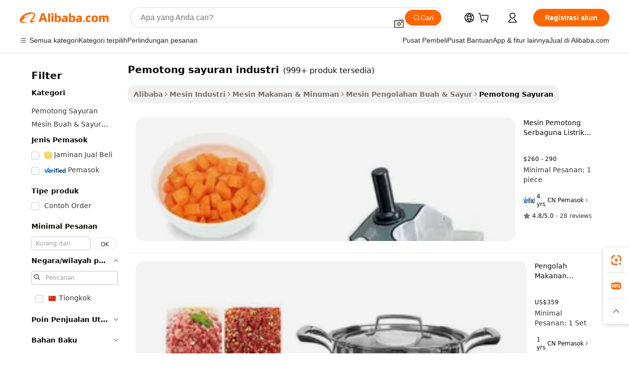

--- FILE ---
content_type: text/html;charset=UTF-8
request_url: https://indonesian.alibaba.com/g/industrial-vegetable-cutter.html
body_size: 191248
content:

<!-- screen_content -->

    <!-- tangram:5410 begin-->
    <!-- tangram:529998 begin-->
    
<!DOCTYPE html>
<html lang="id" dir="ltr">
  <head>
        <script>
      window.__BB = {
        scene: window.__bb_scene || 'traffic-free-goods'
      };
      window.__BB.BB_CWV_IGNORE = {
          lcp_element: ['#icbu-buyer-pc-top-banner'],
          lcp_url: [],
        };
      window._timing = {}
      window._timing.first_start = Date.now();
      window.needLoginInspiration = Boolean(false);
      // 变量用于标记页面首次可见时间
      let firstVisibleTime = null;
      if (typeof document.hidden !== 'undefined') {
        // 页面首次加载时直接统计
        if (!document.hidden) {
          firstVisibleTime = Date.now();
          window.__BB_timex = 1
        } else {
          // 页面不可见时监听 visibilitychange 事件
          document.addEventListener('visibilitychange', () => {
            if (!document.hidden) {
              firstVisibleTime = Date.now();
              window.__BB_timex = firstVisibleTime - window.performance.timing.navigationStart
              window.__BB.firstVisibleTime = window.__BB_timex
              console.log("Page became visible after "+ window.__BB_timex + " ms");
            }
          }, { once: true });  // 确保只触发一次
        }
      } else {
        console.warn('Page Visibility API is not supported in this browser.');
      }
    </script>
        <meta name="data-spm" content="a2700">
        <meta name="aplus-xplug" content="NONE">
        <meta name="aplus-icbu-disable-umid" content="1">
        <meta name="google-translate-customization" content="9de59014edaf3b99-22e1cf3b5ca21786-g00bb439a5e9e5f8f-f">
    <meta name="yandex-verification" content="25a76ba8e4443bb3" />
    <meta name="msvalidate.01" content="E3FBF0E89B724C30844BF17C59608E8F" />
    <meta name="viewport" content="width=device-width, initial-scale=1.0, maximum-scale=5.0, user-scalable=yes">
        <link rel="preconnect" href="https://s.alicdn.com/" crossorigin>
    <link rel="dns-prefetch" href="https://s.alicdn.com">
                        <link rel="preload" href="https://s.alicdn.com/@g/alilog/??aplus_plugin_icbufront/index.js,mlog/aplus_v2.js" as="script">
        <link rel="preload" href="https://s.alicdn.com/@img/imgextra/i2/O1CN0153JdbU26g4bILVOyC_!!6000000007690-2-tps-418-58.png" as="image">
        <script>
            window.__APLUS_ABRATE__ = {
        perf_group: 'base64cached',
        scene: "traffic-free-goods",
      };
    </script>
    <meta name="aplus-mmstat-timeout" content="15000">
        <meta content="text/html; charset=utf-8" http-equiv="Content-Type">
          <title>Pemotong Sayuran Industri Efisiensi Tinggi untuk Penggunaan Dapur</title>
      <meta name="keywords" content="vegetable cutter,fruit vegetable cutter,pill cutter">
      <meta name="description" content="Temukan pemotong sayur industri yang efisien_5 untuk kebutuhan komersial Anda. Mesin yang tahan lama dan berperforma tinggi untuk mengiris, memotong dadu, dan memotong sayuran.">
            <meta name="pagetiming-rate" content="9">
      <meta name="pagetiming-resource-rate" content="4">
                    <link rel="canonical" href="https://indonesian.alibaba.com/g/industrial-vegetable-cutter.html">
                              <link rel="alternate" hreflang="fr" href="https://french.alibaba.com/g/industrial-vegetable-cutter.html">
                  <link rel="alternate" hreflang="de" href="https://german.alibaba.com/g/industrial-vegetable-cutter.html">
                  <link rel="alternate" hreflang="pt" href="https://portuguese.alibaba.com/g/industrial-vegetable-cutter.html">
                  <link rel="alternate" hreflang="it" href="https://italian.alibaba.com/g/industrial-vegetable-cutter.html">
                  <link rel="alternate" hreflang="es" href="https://spanish.alibaba.com/g/industrial-vegetable-cutter.html">
                  <link rel="alternate" hreflang="ru" href="https://russian.alibaba.com/g/industrial-vegetable-cutter.html">
                  <link rel="alternate" hreflang="ko" href="https://korean.alibaba.com/g/industrial-vegetable-cutter.html">
                  <link rel="alternate" hreflang="ar" href="https://arabic.alibaba.com/g/industrial-vegetable-cutter.html">
                  <link rel="alternate" hreflang="ja" href="https://japanese.alibaba.com/g/industrial-vegetable-cutter.html">
                  <link rel="alternate" hreflang="tr" href="https://turkish.alibaba.com/g/industrial-vegetable-cutter.html">
                  <link rel="alternate" hreflang="th" href="https://thai.alibaba.com/g/industrial-vegetable-cutter.html">
                  <link rel="alternate" hreflang="vi" href="https://vietnamese.alibaba.com/g/industrial-vegetable-cutter.html">
                  <link rel="alternate" hreflang="nl" href="https://dutch.alibaba.com/g/industrial-vegetable-cutter.html">
                  <link rel="alternate" hreflang="he" href="https://hebrew.alibaba.com/g/industrial-vegetable-cutter.html">
                  <link rel="alternate" hreflang="id" href="https://indonesian.alibaba.com/g/industrial-vegetable-cutter.html">
                  <link rel="alternate" hreflang="hi" href="https://hindi.alibaba.com/g/industrial-vegetable-cutter.html">
                  <link rel="alternate" hreflang="en" href="https://www.alibaba.com/showroom/industrial-vegetable-cutter.html">
                  <link rel="alternate" hreflang="zh" href="https://chinese.alibaba.com/g/industrial-vegetable-cutter.html">
                  <link rel="alternate" hreflang="x-default" href="https://www.alibaba.com/showroom/industrial-vegetable-cutter.html">
                                        <script>
      // Aplus 配置自动打点
      var queue = window.goldlog_queue || (window.goldlog_queue = []);
      var tags = ["button", "a", "div", "span", "i", "svg", "input", "li", "tr"];
      queue.push(
        {
          action: 'goldlog.appendMetaInfo',
          arguments: [
            'aplus-auto-exp',
            [
              {
                logkey: '/sc.ug_msite.new_product_exp',
                cssSelector: '[data-spm-exp]',
                props: ["data-spm-exp"],
              },
              {
                logkey: '/sc.ug_pc.seolist_product_exp',
                cssSelector: '.traffic-card-gallery',
                props: ["data-spm-exp"],
              }
            ]
          ]
        }
      )
      queue.push({
        action: 'goldlog.setMetaInfo',
        arguments: ['aplus-auto-clk', JSON.stringify(tags.map(tag =>({
          "logkey": "/sc.ug_msite.new_product_clk",
          tag,
          "filter": "data-spm-clk",
          "props": ["data-spm-clk"]
        })))],
      });
    </script>
  </head>
  <div id="icbu-header"><div id="the-new-header" data-version="4.4.0" data-tnh-auto-exp="tnh-expose" data-scenes="search-products" style="position: relative;background-color: #fff;border-bottom: 1px solid #ddd;box-sizing: border-box; font-family:Inter,SF Pro Text,Roboto,Helvetica Neue,Helvetica,Tahoma,Arial,PingFang SC,Microsoft YaHei;"><div style="display: flex;align-items:center;height: 72px;min-width: 1200px;max-width: 1580px;margin: 0 auto;padding: 0 40px;box-sizing: border-box;"><img style="height: 29px; width: 209px;" src="https://s.alicdn.com/@img/imgextra/i2/O1CN0153JdbU26g4bILVOyC_!!6000000007690-2-tps-418-58.png" alt="" /></div><div style="min-width: 1200px;max-width: 1580px;margin: 0 auto;overflow: hidden;font-size: 14px;display: flex;justify-content: space-between;padding: 0 40px;box-sizing: border-box;"><div style="display: flex; align-items: center; justify-content: space-between"><div style="position: relative; height: 36px; padding: 0 28px 0 20px">All categories</div><div style="position: relative; height: 36px; padding-right: 28px">Featured selections</div><div style="position: relative; height: 36px">Trade Assurance</div></div><div style="display: flex; align-items: center; justify-content: space-between"><div style="position: relative; height: 36px; padding-right: 28px">Buyer Central</div><div style="position: relative; height: 36px; padding-right: 28px">Help Center</div><div style="position: relative; height: 36px; padding-right: 28px">Get the app</div><div style="position: relative; height: 36px">Become a supplier</div></div></div></div></div></div>
  <body data-spm="7724857" style="min-height: calc(100vh + 1px)"><script 
id="beacon-aplus"   
src="//s.alicdn.com/@g/alilog/??aplus_plugin_icbufront/index.js,mlog/aplus_v2.js"
exparams="aplus=async&userid=&aplus&ali_beacon_id=&ali_apache_id=&ali_apache_track=&ali_apache_tracktmp=&eagleeye_traceid=2101e1d517689989308443354e1168&ip=3%2e148%2e199%2e206&dmtrack_c={ali%5fresin%5ftrace%3dse%5frst%3dnull%7csp%5fviewtype%3dY%7cset%3d3%7cser%3d1007%7cpageId%3df96aed7f7be74de1a459e82d8fdad6a1%7cm%5fpageid%3dnull%7cpvmi%3d808daa6bd5b64dbdb7254946d9d7e6c2%7csek%5fsepd%3dpemotong%2bsayuran%2bindustri%7csek%3dindustrial%2bvegetable%2bcutter%7cse%5fpn%3d1%7cp4pid%3da8518ef0%2dcea7%2d4b85%2d88ff%2d6fc1d436c470%7csclkid%3dnull%7cforecast%5fpost%5fcate%3dnull%7cseo%5fnew%5fuser%5fflag%3dfalse%7ccategoryId%3d201152509%7cseo%5fsearch%5fmodel%5fupgrade%5fv2%3d2025070801%7cseo%5fmodule%5fcard%5f20240624%3d202406242%7clong%5ftext%5fgoogle%5ftranslate%5fv2%3d2407142%7cseo%5fcontent%5ftd%5fbottom%5ftext%5fupdate%5fkey%3d2025070801%7cseo%5fsearch%5fmodel%5fupgrade%5fv3%3d2025072201%7cseo%5fsearch%5fmodel%5fmulti%5fupgrade%5fv3%3d2025081101%7cdamo%5falt%5freplace%3dnull%7cwap%5fcross%3d2007659%7cwap%5fcs%5faction%3d2005494%7cAPP%5fVisitor%5fActive%3d26705%7cseo%5fshowroom%5fgoods%5fmix%3d2005244%7cseo%5fdefault%5fcached%5flong%5ftext%5ffrom%5fnew%5fkeyword%5fstep%3d2024122502%7cshowroom%5fgeneral%5ftemplate%3d2005292%7cwap%5fcs%5ftext%3dnull%7cstructured%5fdata%3d2025052702%7cseo%5fmulti%5fstyle%5ftext%5fupdate%3d2511182%7cpc%5fnew%5fheader%3dnull%7cseo%5fmeta%5fcate%5ftemplate%5fv1%3d2025042401%7cseo%5fmeta%5ftd%5fsearch%5fkeyword%5fstep%5fv1%3d2025040999%7cseo%5fshowroom%5fbiz%5fbabablog%3d2809001%7cshowroom%5fft%5flong%5ftext%5fbaks%3d80802%7cAPP%5fGrowing%5fBuyer%5fHigh%5fIntent%5fActive%3d25488%7cshowroom%5fpc%5fv2019%3d2104%7cAPP%5fProspecting%5fBuyer%3d26712%7ccache%5fcontrol%3dnull%7cAPP%5fChurned%5fCore%5fBuyer%3d25463%7cseo%5fdefault%5fcached%5flong%5ftext%5fstep%3d24110802%7camp%5flighthouse%5fscore%5fimage%3d19657%7cseo%5fft%5ftranslate%5fgemini%3d25012003%7cwap%5fnode%5fssr%3d2015725%7cdataphant%5fopen%3d27030%7clongtext%5fmulti%5fstyle%5fexpand%5frussian%3d2510141%7cseo%5flongtext%5fgoogle%5fdata%5fsection%3d25021702%7cindustry%5fpopular%5ffloor%3dnull%7cwap%5fad%5fgoods%5fproduct%5finterval%3dnull%7cseo%5fgoods%5fbootom%5fwholesale%5flink%3dnull%7cseo%5fkeyword%5faatest%3d10%7cseo%5fmiddle%5fwholesale%5flink%3dnull%7cft%5flong%5ftext%5fenpand%5fstep2%3d121602%7cseo%5fft%5flongtext%5fexpand%5fstep3%3d25012102%7cseo%5fwap%5fheadercard%3d2006288%7cAPP%5fChurned%5fInactive%5fVisitor%3d25497%7cAPP%5fGrowing%5fBuyer%5fHigh%5fIntent%5fInactive%3d25484%7cseo%5fmeta%5ftd%5fmulti%5fkey%3d2025061801%7ctop%5frecommend%5f20250120%3d202501201%7clongtext%5fmulti%5fstyle%5fexpand%5ffrench%5fcopy%3d25091802%7clongtext%5fmulti%5fstyle%5fexpand%5ffrench%5fcopy%5fcopy%3d25092502%7cseo%5ffloor%5fexp%3dnull%7cseo%5fshowroom%5falgo%5flink%3d17764%7cseo%5fmeta%5ftd%5faib%5fgeneral%5fkey%3d2025091901%7ccountry%5findustry%3d202311033%7cshowroom%5fft%5flong%5ftext%5fenpand%5fstep1%3d101102%7cseo%5fshowroom%5fnorel%3dnull%7cplp%5fstyle%5f25%5fpc%3d202505222%7cseo%5fggs%5flayer%3d10010%7cquery%5fmutil%5flang%5ftranslate%3d2025060300%7cAPP%5fChurned%5fBuyer%3d25468%7cstream%5frender%5fperf%5fopt%3d2309181%7cwap%5fgoods%3d2007383%7cseo%5fshowroom%5fsimilar%5f20240614%3d202406142%7cchinese%5fopen%3d6307%7cquery%5fgpt%5ftranslate%3d20240820%7cad%5fproduct%5finterval%3dnull%7camp%5fto%5fpwa%3d2007359%7cplp%5faib%5fmulti%5fai%5fmeta%3d20250401%7cwap%5fsupplier%5fcontent%3dnull%7cpc%5ffree%5frefactoring%3d20220315%7csso%5foem%5ffloor%3d30031%7cAPP%5fGrowing%5fBuyer%5fInactive%3d25476%7cseo%5fpc%5fnew%5fview%5f20240807%3d202408072%7cseo%5fbottom%5ftext%5fentity%5fkey%5fcopy%3d2025062400%7cstream%5frender%3d433763%7cseo%5fmodule%5fcard%5f20240424%3d202404241%7cseo%5ftitle%5freplace%5f20191226%3d5841%7clongtext%5fmulti%5fstyle%5fexpand%3d25090802%7cgoogleweblight%3d6516%7clighthouse%5fbase64%3dnull%7cAPP%5fProspecting%5fBuyer%5fActive%3d26719%7cad%5fgoods%5fproduct%5finterval%3dnull%7cseo%5fbottom%5fdeep%5fextend%5fkw%5fkey%3d2025071101%7clongtext%5fmulti%5fstyle%5fexpand%5fturkish%3d25102802%7cilink%5fuv%3d20240911%7cwap%5flist%5fwakeup%3d2005832%7ctpp%5fcrosslink%5fpc%3d20205311%7cseo%5ftop%5fbooth%3d18501%7cAPP%5fGrowing%5fBuyer%5fLess%5fActive%3d25469%7cseo%5fsearch%5fmodel%5fupgrade%5frank%3d2025092401%7cgoodslayer%3d7977%7cft%5flong%5ftext%5ftranslate%5fexpand%5fstep1%3d24110802%7cseo%5fheaderstyle%5ftraffic%5fkey%5fv1%3d2025072100%7ccrosslink%5fswitch%3d2008141%7cp4p%5foutline%3d20240328%7cseo%5fmeta%5ftd%5faib%5fv2%5fkey%3d2025091800%7crts%5fmulti%3d2008404%7cseo%5fad%5foptimization%5fkey%5fv2%3d2025072300%7cAPP%5fVisitor%5fLess%5fActive%3d26698%7cseo%5fsearch%5franker%5fid%3d2025112400%7cplp%5fstyle%5f25%3d202505192%7ccdn%5fvm%3d2007368%7cwap%5fad%5fproduct%5finterval%3dnull%7cseo%5fsearch%5fmodel%5fmulti%5fupgrade%5frank%3d2025092401%7cpc%5fcard%5fshare%3d2025081201%7cAPP%5fGrowing%5fBuyer%5fHigh%5fIntent%5fLess%5fActive%3d25480%7cgoods%5ftitle%5fsubstitute%3d9618%7cwap%5fscreen%5fexp%3d2025081400%7creact%5fheader%5ftest%3d202502182%7cpc%5fcs%5fcolor%3dnull%7cshowroom%5fft%5flong%5ftext%5ftest%3d72502%7cone%5ftap%5flogin%5fABTest%3d202308153%7cseo%5fhyh%5fshow%5ftags%3dnull%7cplp%5fstructured%5fdata%3d2508182%7cguide%5fdelete%3d2008526%7cseo%5findustry%5ftemplate%3dnull%7cseo%5fmeta%5ftd%5fmulti%5fes%5fkey%3d2025073101%7cseo%5fshowroom%5fdata%5fmix%3d19888%7csso%5ftop%5franking%5ffloor%3d20031%7cseo%5ftd%5fdeep%5fupgrade%5fkey%5fv3%3d2025081101%7cwap%5fue%5fone%3d2025111401%7cshowroom%5fto%5frts%5flink%3d2008480%7ccountrysearch%5ftest%3dnull%7cchannel%5famp%5fto%5fpwa%3d2008435%7cseo%5fmulti%5fstyles%5flong%5ftext%3d2503172%7cseo%5fmeta%5ftext%5fmutli%5fcate%5ftemplate%5fv1%3d2025080801%7cseo%5fdefault%5fcached%5fmutil%5flong%5ftext%5fstep%3d24110436%7cseo%5faction%5fpoint%5ftype%3d22823%7cseo%5faib%5ftd%5flaunch%5f20240828%5fcopy%3d202408282%7cseo%5fshowroom%5fwholesale%5flink%3dnull%7cseo%5fperf%5fimprove%3d2023999%7cseo%5fwap%5flist%5fbounce%5f01%3d2063%7cseo%5fwap%5flist%5fbounce%5f02%3d2128%7cAPP%5fGrowing%5fBuyer%5fActive%3d25492%7cvideolayer%3dnull%7cvideo%5fplay%3dnull%7cAPP%5fChurned%5fMember%5fInactive%3d25501%7cseo%5fgoogle%5fnew%5fstruct%3d438326%7cicbu%5falgo%5fp4p%5fseo%5fad%3d2025072300%7ctpp%5ftrace%3dseoKeyword%2dseoKeyword%5fv3%2dbase%2dORIGINAL}&pageid=0394c7ce2101d37c1768998930&hn=ensearchweb033001211124%2erg%2dus%2deast%2eus44&asid=AQAAAAASyHBp4dZXYQAAAACbRgQo+Dim8Q==&treq=&tres=" async>
</script>
                        <!-- tangram:7430 begin-->
 <style>
   .traffic-card-gallery {display: flex;position: relative;flex-direction: column;justify-content: flex-start;border-radius: 0.5rem;background-color: #fff;padding: 0.5rem 0.5rem 1rem;overflow: hidden;font-size: 0.75rem;line-height: 1rem;}
   .product-price {
     b {
       font-size: 22px;
     }
   }
 </style>
<div id="first-cached-card">
    <div style="box-sizing:border-box;display: flex;position: absolute;left: 0;right: 0;margin: 0 auto;z-index: 1;min-width: 1200px;max-width: 1580px;padding: 0.75rem 2.25rem 0;pointer-events: none;">
    <!--页面主体区域-->
    <div style="flex: 1 1 0%; overflow: hidden;padding: 0.5rem 0.5rem 0.5rem 0.2rem">
      <!-- breadcrumb -->
      <div style="margin-bottom: 1rem; height: 1.25rem"></div>
      <!-- keywords -->
      <div style="margin-bottom: 1.2rem;height: 2.5rem;font-weight: 700;font-size: 1.25rem;line-height: 1.75rem;"></div>
      <div style="width: calc(25% - 4.65rem);pointer-events: auto">
        <div class="traffic-card-gallery">
          <!-- ProductImage -->
          <a href="//www.alibaba.com/product-detail/Commercial-Kitchen-Multifunctional-Electric-Fruit-Vegetable_1601268201102.html" target="_blank" style="position: relative;margin-bottom: 0.5rem;aspect-ratio: 1;overflow: hidden;border-radius: 0.75rem;">
            <div style="display: flex; overflow: hidden">
              <div style="position: relative;margin: 0;width: 100%;min-width: 0;flex-shrink: 0;flex-grow: 0;flex-basis: 100%;padding: 0;">
                <img style="position: relative; aspect-ratio: 1; width: 100%" src="[data-uri]" loading="eager" />
                <div style="position: absolute;left: 0;bottom: 0;right: 0;top: 0;background-color: #000;opacity: 0.05;"></div>
              </div>
            </div>
          </a>
          <div style="display: flex;flex: 1 1 0%;flex-direction: column;justify-content: space-between;">
            <div>
              <!-- ProductTitle -->
              <a style="color:black;
                            margin-bottom: 0.5rem;
                            margin-right: 0.5rem;overflow: hidden;display: -webkit-box;-webkit-box-orient: vertical;-webkit-line-clamp: 2;font-size:0.875rem;line-height:1.25rem" href="//www.alibaba.com/product-detail/Commercial-Kitchen-Multifunctional-Electric-Fruit-Vegetable_1601268201102.html" target="_blank">
                Mesin Pemotong Serbaguna Listrik untuk Dapur Komersial dan Rumah Tangga, Pengiris, Parutan, dan Pencacah Bawang, Buah, dan Sayuran
              </a>
              <!-- ProductTag -->
              <div style="margin-bottom: 0.75rem;display: flex;height: 1rem;flex-wrap: nowrap;align-items: center;overflow: hidden;"></div>
              <!-- ProductPrice -->
                            <div style="margin-bottom: 0.25rem; display: flex; align-items: flex-start" class="product-price">
                                              $260 - 290
                              </div>
              <!-- ProductPromotionPrice -->
                            <!-- ProductShippingPrice -->
                            <!-- ProductMoq -->
              <div style="font-size: 0.875rem; line-height: 1.25rem; color: #333">Min. Order: 1 piece</div>
                            <!-- ProductShippingPrice -->
              <div style="margin-bottom: 0.5rem;height: 1.25rem;font-size: 0.875rem;line-height: 1.25rem;color: #333;"></div>
                                          <!-- ProductSupplier -->
              <div style="margin-bottom: 0.5rem;margin-top: 1rem;display: flex;align-items: center;">
                                <a href="https://fuwu.alibaba.com/page/verifiedsuppliers.htm?tracelog=search" style="margin-right: 0.25rem; display: inline-block; height: 0.875rem" target="_blank" rel="noreferrer">
                  <img style="height: 100%" src="https://img.alicdn.com/imgextra/i2/O1CN01YDryn81prCbNwab4Q_!!6000000005413-2-tps-168-42.png" alt="verify" loading="lazy" />
                </a>
                                <span style="margin-right: 0.25rem; font-size: 0.75rem; line-height: 1rem">4yrs</span>
              </div>
              <!-- ProductReviews -->
              <a style="margin-bottom: 0.5rem;display: flex;align-items: center;font-size: 0.75rem;line-height: 1rem;color: #333;" href="//jsjinkun.en.alibaba.com/company_profile/feedback.html" target="_blank">
                <svg xmlns="http://www.w3.org/2000/svg" width="14" height="14" viewBox="0 0 24 24" fill="#767676" stroke="#767676" stroke-width="2" stroke-linecap="round" stroke-linejoin="round" style="margin-right: 0.25rem; min-width: 0.75rem">
                  <polygon points="12 2 15.09 8.26 22 9.27 17 14.14 18.18 21.02 12 17.77 5.82 21.02 7 14.14 2 9.27 8.91 8.26 12 2"></polygon>
                </svg>
                <span style="color: hsl(20, 14.3%, 4.1%)">4.8/5.0</span>
                <span style="margin-left: 0.25rem; margin-right: 0.25rem">·</span>
                <span style="white-space: nowrap">28 reviews</span>
              </a>
                          </div>
          </div>

        </div>
      </div>

    </div>
  </div>
</div>
<!-- tangram:7430 end-->
            <style>.component-left-filter-callback{display:flex;position:relative;margin-top:10px;height:1200px}.component-left-filter-callback img{width:200px}.component-left-filter-callback i{position:absolute;top:5%;left:50%}.related-search-wrapper{padding:.5rem;--tw-bg-opacity: 1;background-color:#fff;background-color:rgba(255,255,255,var(--tw-bg-opacity, 1));border-width:1px;border-color:var(--input)}.related-search-wrapper .related-search-box{margin:12px 16px}.related-search-wrapper .related-search-box .related-search-title{display:inline;float:start;color:#666;word-wrap:break-word;margin-right:12px;width:13%}.related-search-wrapper .related-search-box .related-search-content{display:flex;flex-wrap:wrap}.related-search-wrapper .related-search-box .related-search-content .related-search-link{margin-right:12px;width:23%;overflow:hidden;color:#666;text-overflow:ellipsis;white-space:nowrap}.product-title img{margin-right:.5rem;display:inline-block;height:1rem;vertical-align:sub}.product-price b{font-size:22px}.similar-icon{position:absolute;bottom:12px;z-index:2;right:12px}.rfq-card{display:inline-block;position:relative;box-sizing:border-box;margin-bottom:36px}.rfq-card .rfq-card-content{display:flex;position:relative;flex-direction:column;align-items:flex-start;background-size:cover;background-color:#fff;padding:12px;width:100%;height:100%}.rfq-card .rfq-card-content .rfq-card-icon{margin-top:50px}.rfq-card .rfq-card-content .rfq-card-icon img{width:45px}.rfq-card .rfq-card-content .rfq-card-top-title{margin-top:14px;color:#222;font-weight:400;font-size:16px}.rfq-card .rfq-card-content .rfq-card-title{margin-top:24px;color:#333;font-weight:800;font-size:20px}.rfq-card .rfq-card-content .rfq-card-input-box{margin-top:24px;width:100%}.rfq-card .rfq-card-content .rfq-card-input-box textarea{box-sizing:border-box;border:1px solid #ddd;border-radius:4px;background-color:#fff;padding:9px 12px;width:100%;height:88px;resize:none;color:#666;font-weight:400;font-size:13px;font-family:inherit}.rfq-card .rfq-card-content .rfq-card-button{margin-top:24px;border:1px solid #666;border-radius:16px;background-color:#fff;width:67%;color:#000;font-weight:700;font-size:14px;line-height:30px;text-align:center}[data-modulename^=ProductList-] div{contain-intrinsic-size:auto 500px}.traffic-card-gallery:hover{--tw-shadow: 0px 2px 6px 2px rgba(0,0,0,.12157);--tw-shadow-colored: 0px 2px 6px 2px var(--tw-shadow-color);box-shadow:0 0 #0000,0 0 #0000,0 2px 6px 2px #0000001f;box-shadow:var(--tw-ring-offset-shadow, 0 0 rgba(0,0,0,0)),var(--tw-ring-shadow, 0 0 rgba(0,0,0,0)),var(--tw-shadow);z-index:10}.traffic-card-gallery{position:relative;display:flex;flex-direction:column;justify-content:flex-start;overflow:hidden;border-radius:.75rem;--tw-bg-opacity: 1;background-color:#fff;background-color:rgba(255,255,255,var(--tw-bg-opacity, 1));padding:.5rem;font-size:.75rem;line-height:1rem}.traffic-card-list{position:relative;display:flex;height:292px;flex-direction:row;justify-content:flex-start;overflow:hidden;border-bottom-width:1px;--tw-bg-opacity: 1;background-color:#fff;background-color:rgba(255,255,255,var(--tw-bg-opacity, 1));padding:1rem;font-size:.75rem;line-height:1rem}.traffic-card-g-industry:hover{--tw-shadow: 0 0 10px rgba(0,0,0,.1);--tw-shadow-colored: 0 0 10px var(--tw-shadow-color);box-shadow:0 0 #0000,0 0 #0000,0 0 10px #0000001a;box-shadow:var(--tw-ring-offset-shadow, 0 0 rgba(0,0,0,0)),var(--tw-ring-shadow, 0 0 rgba(0,0,0,0)),var(--tw-shadow)}.traffic-card-g-industry{position:relative;border-radius:var(--radius);--tw-bg-opacity: 1;background-color:#fff;background-color:rgba(255,255,255,var(--tw-bg-opacity, 1));padding:1.25rem .75rem .75rem;font-size:.875rem;line-height:1.25rem}.module-filter-section-wrapper{max-height:none!important;overflow-x:hidden}*,:before,:after{--tw-border-spacing-x: 0;--tw-border-spacing-y: 0;--tw-translate-x: 0;--tw-translate-y: 0;--tw-rotate: 0;--tw-skew-x: 0;--tw-skew-y: 0;--tw-scale-x: 1;--tw-scale-y: 1;--tw-pan-x: ;--tw-pan-y: ;--tw-pinch-zoom: ;--tw-scroll-snap-strictness: proximity;--tw-gradient-from-position: ;--tw-gradient-via-position: ;--tw-gradient-to-position: ;--tw-ordinal: ;--tw-slashed-zero: ;--tw-numeric-figure: ;--tw-numeric-spacing: ;--tw-numeric-fraction: ;--tw-ring-inset: ;--tw-ring-offset-width: 0px;--tw-ring-offset-color: #fff;--tw-ring-color: rgba(59, 130, 246, .5);--tw-ring-offset-shadow: 0 0 rgba(0,0,0,0);--tw-ring-shadow: 0 0 rgba(0,0,0,0);--tw-shadow: 0 0 rgba(0,0,0,0);--tw-shadow-colored: 0 0 rgba(0,0,0,0);--tw-blur: ;--tw-brightness: ;--tw-contrast: ;--tw-grayscale: ;--tw-hue-rotate: ;--tw-invert: ;--tw-saturate: ;--tw-sepia: ;--tw-drop-shadow: ;--tw-backdrop-blur: ;--tw-backdrop-brightness: ;--tw-backdrop-contrast: ;--tw-backdrop-grayscale: ;--tw-backdrop-hue-rotate: ;--tw-backdrop-invert: ;--tw-backdrop-opacity: ;--tw-backdrop-saturate: ;--tw-backdrop-sepia: ;--tw-contain-size: ;--tw-contain-layout: ;--tw-contain-paint: ;--tw-contain-style: }::backdrop{--tw-border-spacing-x: 0;--tw-border-spacing-y: 0;--tw-translate-x: 0;--tw-translate-y: 0;--tw-rotate: 0;--tw-skew-x: 0;--tw-skew-y: 0;--tw-scale-x: 1;--tw-scale-y: 1;--tw-pan-x: ;--tw-pan-y: ;--tw-pinch-zoom: ;--tw-scroll-snap-strictness: proximity;--tw-gradient-from-position: ;--tw-gradient-via-position: ;--tw-gradient-to-position: ;--tw-ordinal: ;--tw-slashed-zero: ;--tw-numeric-figure: ;--tw-numeric-spacing: ;--tw-numeric-fraction: ;--tw-ring-inset: ;--tw-ring-offset-width: 0px;--tw-ring-offset-color: #fff;--tw-ring-color: rgba(59, 130, 246, .5);--tw-ring-offset-shadow: 0 0 rgba(0,0,0,0);--tw-ring-shadow: 0 0 rgba(0,0,0,0);--tw-shadow: 0 0 rgba(0,0,0,0);--tw-shadow-colored: 0 0 rgba(0,0,0,0);--tw-blur: ;--tw-brightness: ;--tw-contrast: ;--tw-grayscale: ;--tw-hue-rotate: ;--tw-invert: ;--tw-saturate: ;--tw-sepia: ;--tw-drop-shadow: ;--tw-backdrop-blur: ;--tw-backdrop-brightness: ;--tw-backdrop-contrast: ;--tw-backdrop-grayscale: ;--tw-backdrop-hue-rotate: ;--tw-backdrop-invert: ;--tw-backdrop-opacity: ;--tw-backdrop-saturate: ;--tw-backdrop-sepia: ;--tw-contain-size: ;--tw-contain-layout: ;--tw-contain-paint: ;--tw-contain-style: }*,:before,:after{box-sizing:border-box;border-width:0;border-style:solid;border-color:#e5e7eb}:before,:after{--tw-content: ""}html,:host{line-height:1.5;-webkit-text-size-adjust:100%;-moz-tab-size:4;-o-tab-size:4;tab-size:4;font-family:ui-sans-serif,system-ui,-apple-system,Segoe UI,Roboto,Ubuntu,Cantarell,Noto Sans,sans-serif,"Apple Color Emoji","Segoe UI Emoji",Segoe UI Symbol,"Noto Color Emoji";font-feature-settings:normal;font-variation-settings:normal;-webkit-tap-highlight-color:transparent}body{margin:0;line-height:inherit}hr{height:0;color:inherit;border-top-width:1px}abbr:where([title]){text-decoration:underline;-webkit-text-decoration:underline dotted;text-decoration:underline dotted}h1,h2,h3,h4,h5,h6{font-size:inherit;font-weight:inherit}a{color:inherit;text-decoration:inherit}b,strong{font-weight:bolder}code,kbd,samp,pre{font-family:ui-monospace,SFMono-Regular,Menlo,Monaco,Consolas,Liberation Mono,Courier New,monospace;font-feature-settings:normal;font-variation-settings:normal;font-size:1em}small{font-size:80%}sub,sup{font-size:75%;line-height:0;position:relative;vertical-align:baseline}sub{bottom:-.25em}sup{top:-.5em}table{text-indent:0;border-color:inherit;border-collapse:collapse}button,input,optgroup,select,textarea{font-family:inherit;font-feature-settings:inherit;font-variation-settings:inherit;font-size:100%;font-weight:inherit;line-height:inherit;letter-spacing:inherit;color:inherit;margin:0;padding:0}button,select{text-transform:none}button,input:where([type=button]),input:where([type=reset]),input:where([type=submit]){-webkit-appearance:button;background-color:transparent;background-image:none}:-moz-focusring{outline:auto}:-moz-ui-invalid{box-shadow:none}progress{vertical-align:baseline}::-webkit-inner-spin-button,::-webkit-outer-spin-button{height:auto}[type=search]{-webkit-appearance:textfield;outline-offset:-2px}::-webkit-search-decoration{-webkit-appearance:none}::-webkit-file-upload-button{-webkit-appearance:button;font:inherit}summary{display:list-item}blockquote,dl,dd,h1,h2,h3,h4,h5,h6,hr,figure,p,pre{margin:0}fieldset{margin:0;padding:0}legend{padding:0}ol,ul,menu{list-style:none;margin:0;padding:0}dialog{padding:0}textarea{resize:vertical}input::-moz-placeholder,textarea::-moz-placeholder{opacity:1;color:#9ca3af}input::placeholder,textarea::placeholder{opacity:1;color:#9ca3af}button,[role=button]{cursor:pointer}:disabled{cursor:default}img,svg,video,canvas,audio,iframe,embed,object{display:block;vertical-align:middle}img,video{max-width:100%;height:auto}[hidden]:where(:not([hidden=until-found])){display:none}:root{--background: hsl(0, 0%, 100%);--foreground: hsl(20, 14.3%, 4.1%);--card: hsl(0, 0%, 100%);--card-foreground: hsl(20, 14.3%, 4.1%);--popover: hsl(0, 0%, 100%);--popover-foreground: hsl(20, 14.3%, 4.1%);--primary: hsl(24, 100%, 50%);--primary-foreground: hsl(60, 9.1%, 97.8%);--secondary: hsl(60, 4.8%, 95.9%);--secondary-foreground: #333;--muted: hsl(60, 4.8%, 95.9%);--muted-foreground: hsl(25, 5.3%, 44.7%);--accent: hsl(60, 4.8%, 95.9%);--accent-foreground: hsl(24, 9.8%, 10%);--destructive: hsl(0, 84.2%, 60.2%);--destructive-foreground: hsl(60, 9.1%, 97.8%);--border: hsl(20, 5.9%, 90%);--input: hsl(20, 5.9%, 90%);--ring: hsl(24.6, 95%, 53.1%);--radius: 1rem}.dark{--background: hsl(20, 14.3%, 4.1%);--foreground: hsl(60, 9.1%, 97.8%);--card: hsl(20, 14.3%, 4.1%);--card-foreground: hsl(60, 9.1%, 97.8%);--popover: hsl(20, 14.3%, 4.1%);--popover-foreground: hsl(60, 9.1%, 97.8%);--primary: hsl(20.5, 90.2%, 48.2%);--primary-foreground: hsl(60, 9.1%, 97.8%);--secondary: hsl(12, 6.5%, 15.1%);--secondary-foreground: hsl(60, 9.1%, 97.8%);--muted: hsl(12, 6.5%, 15.1%);--muted-foreground: hsl(24, 5.4%, 63.9%);--accent: hsl(12, 6.5%, 15.1%);--accent-foreground: hsl(60, 9.1%, 97.8%);--destructive: hsl(0, 72.2%, 50.6%);--destructive-foreground: hsl(60, 9.1%, 97.8%);--border: hsl(12, 6.5%, 15.1%);--input: hsl(12, 6.5%, 15.1%);--ring: hsl(20.5, 90.2%, 48.2%)}*{border-color:#e7e5e4;border-color:var(--border)}body{background-color:#fff;background-color:var(--background);color:#0c0a09;color:var(--foreground)}.il-sr-only{position:absolute;width:1px;height:1px;padding:0;margin:-1px;overflow:hidden;clip:rect(0,0,0,0);white-space:nowrap;border-width:0}.il-invisible{visibility:hidden}.il-fixed{position:fixed}.il-absolute{position:absolute}.il-relative{position:relative}.il-sticky{position:sticky}.il-inset-0{inset:0}.il--bottom-12{bottom:-3rem}.il--top-12{top:-3rem}.il-bottom-0{bottom:0}.il-bottom-2{bottom:.5rem}.il-bottom-3{bottom:.75rem}.il-bottom-4{bottom:1rem}.il-end-0{right:0}.il-end-2{right:.5rem}.il-end-3{right:.75rem}.il-end-4{right:1rem}.il-left-0{left:0}.il-left-3{left:.75rem}.il-right-0{right:0}.il-right-2{right:.5rem}.il-right-3{right:.75rem}.il-start-0{left:0}.il-start-1\/2{left:50%}.il-start-2{left:.5rem}.il-start-3{left:.75rem}.il-start-\[50\%\]{left:50%}.il-top-0{top:0}.il-top-1\/2{top:50%}.il-top-16{top:4rem}.il-top-4{top:1rem}.il-top-\[50\%\]{top:50%}.il-z-10{z-index:10}.il-z-50{z-index:50}.il-z-\[9999\]{z-index:9999}.il-col-span-4{grid-column:span 4 / span 4}.il-m-0{margin:0}.il-m-3{margin:.75rem}.il-m-auto{margin:auto}.il-mx-auto{margin-left:auto;margin-right:auto}.il-my-3{margin-top:.75rem;margin-bottom:.75rem}.il-my-5{margin-top:1.25rem;margin-bottom:1.25rem}.il-my-auto{margin-top:auto;margin-bottom:auto}.\!il-mb-4{margin-bottom:1rem!important}.il--mt-4{margin-top:-1rem}.il-mb-0{margin-bottom:0}.il-mb-1{margin-bottom:.25rem}.il-mb-2{margin-bottom:.5rem}.il-mb-3{margin-bottom:.75rem}.il-mb-4{margin-bottom:1rem}.il-mb-5{margin-bottom:1.25rem}.il-mb-6{margin-bottom:1.5rem}.il-mb-8{margin-bottom:2rem}.il-mb-\[-0\.75rem\]{margin-bottom:-.75rem}.il-mb-\[0\.125rem\]{margin-bottom:.125rem}.il-me-1{margin-right:.25rem}.il-me-2{margin-right:.5rem}.il-me-3{margin-right:.75rem}.il-me-auto{margin-right:auto}.il-mr-1{margin-right:.25rem}.il-mr-2{margin-right:.5rem}.il-ms-1{margin-left:.25rem}.il-ms-4{margin-left:1rem}.il-ms-5{margin-left:1.25rem}.il-ms-8{margin-left:2rem}.il-ms-\[\.375rem\]{margin-left:.375rem}.il-ms-auto{margin-left:auto}.il-mt-0{margin-top:0}.il-mt-0\.5{margin-top:.125rem}.il-mt-1{margin-top:.25rem}.il-mt-2{margin-top:.5rem}.il-mt-3{margin-top:.75rem}.il-mt-4{margin-top:1rem}.il-mt-6{margin-top:1.5rem}.il-line-clamp-1{overflow:hidden;display:-webkit-box;-webkit-box-orient:vertical;-webkit-line-clamp:1}.il-line-clamp-2{overflow:hidden;display:-webkit-box;-webkit-box-orient:vertical;-webkit-line-clamp:2}.il-line-clamp-6{overflow:hidden;display:-webkit-box;-webkit-box-orient:vertical;-webkit-line-clamp:6}.il-inline-block{display:inline-block}.il-inline{display:inline}.il-flex{display:flex}.il-inline-flex{display:inline-flex}.il-grid{display:grid}.il-aspect-square{aspect-ratio:1 / 1}.il-size-5{width:1.25rem;height:1.25rem}.il-h-1{height:.25rem}.il-h-10{height:2.5rem}.il-h-11{height:2.75rem}.il-h-20{height:5rem}.il-h-24{height:6rem}.il-h-3\.5{height:.875rem}.il-h-4{height:1rem}.il-h-40{height:10rem}.il-h-6{height:1.5rem}.il-h-8{height:2rem}.il-h-9{height:2.25rem}.il-h-\[150px\]{height:150px}.il-h-\[152px\]{height:152px}.il-h-\[18\.25rem\]{height:18.25rem}.il-h-\[292px\]{height:292px}.il-h-\[600px\]{height:600px}.il-h-auto{height:auto}.il-h-fit{height:-moz-fit-content;height:fit-content}.il-h-full{height:100%}.il-h-screen{height:100vh}.il-max-h-\[100vh\]{max-height:100vh}.il-w-1\/2{width:50%}.il-w-10{width:2.5rem}.il-w-10\/12{width:83.333333%}.il-w-4{width:1rem}.il-w-6{width:1.5rem}.il-w-64{width:16rem}.il-w-7\/12{width:58.333333%}.il-w-72{width:18rem}.il-w-8{width:2rem}.il-w-8\/12{width:66.666667%}.il-w-9{width:2.25rem}.il-w-9\/12{width:75%}.il-w-\[200px\]{width:200px}.il-w-\[84px\]{width:84px}.il-w-fit{width:-moz-fit-content;width:fit-content}.il-w-full{width:100%}.il-w-screen{width:100vw}.il-min-w-0{min-width:0px}.il-min-w-3{min-width:.75rem}.il-min-w-\[1200px\]{min-width:1200px}.il-max-w-\[1000px\]{max-width:1000px}.il-max-w-\[1580px\]{max-width:1580px}.il-max-w-full{max-width:100%}.il-max-w-lg{max-width:32rem}.il-flex-1{flex:1 1 0%}.il-flex-shrink-0,.il-shrink-0{flex-shrink:0}.il-flex-grow-0,.il-grow-0{flex-grow:0}.il-basis-24{flex-basis:6rem}.il-basis-full{flex-basis:100%}.il-origin-\[--radix-tooltip-content-transform-origin\]{transform-origin:var(--radix-tooltip-content-transform-origin)}.il--translate-x-1\/2{--tw-translate-x: -50%;transform:translate(-50%,var(--tw-translate-y)) rotate(var(--tw-rotate)) skew(var(--tw-skew-x)) skewY(var(--tw-skew-y)) scaleX(var(--tw-scale-x)) scaleY(var(--tw-scale-y));transform:translate(var(--tw-translate-x),var(--tw-translate-y)) rotate(var(--tw-rotate)) skew(var(--tw-skew-x)) skewY(var(--tw-skew-y)) scaleX(var(--tw-scale-x)) scaleY(var(--tw-scale-y))}.il--translate-y-1\/2{--tw-translate-y: -50%;transform:translate(var(--tw-translate-x),-50%) rotate(var(--tw-rotate)) skew(var(--tw-skew-x)) skewY(var(--tw-skew-y)) scaleX(var(--tw-scale-x)) scaleY(var(--tw-scale-y));transform:translate(var(--tw-translate-x),var(--tw-translate-y)) rotate(var(--tw-rotate)) skew(var(--tw-skew-x)) skewY(var(--tw-skew-y)) scaleX(var(--tw-scale-x)) scaleY(var(--tw-scale-y))}.il-translate-x-\[-50\%\]{--tw-translate-x: -50%;transform:translate(-50%,var(--tw-translate-y)) rotate(var(--tw-rotate)) skew(var(--tw-skew-x)) skewY(var(--tw-skew-y)) scaleX(var(--tw-scale-x)) scaleY(var(--tw-scale-y));transform:translate(var(--tw-translate-x),var(--tw-translate-y)) rotate(var(--tw-rotate)) skew(var(--tw-skew-x)) skewY(var(--tw-skew-y)) scaleX(var(--tw-scale-x)) scaleY(var(--tw-scale-y))}.il-translate-y-\[-50\%\]{--tw-translate-y: -50%;transform:translate(var(--tw-translate-x),-50%) rotate(var(--tw-rotate)) skew(var(--tw-skew-x)) skewY(var(--tw-skew-y)) scaleX(var(--tw-scale-x)) scaleY(var(--tw-scale-y));transform:translate(var(--tw-translate-x),var(--tw-translate-y)) rotate(var(--tw-rotate)) skew(var(--tw-skew-x)) skewY(var(--tw-skew-y)) scaleX(var(--tw-scale-x)) scaleY(var(--tw-scale-y))}.il-rotate-90{--tw-rotate: 90deg;transform:translate(var(--tw-translate-x),var(--tw-translate-y)) rotate(90deg) skew(var(--tw-skew-x)) skewY(var(--tw-skew-y)) scaleX(var(--tw-scale-x)) scaleY(var(--tw-scale-y));transform:translate(var(--tw-translate-x),var(--tw-translate-y)) rotate(var(--tw-rotate)) skew(var(--tw-skew-x)) skewY(var(--tw-skew-y)) scaleX(var(--tw-scale-x)) scaleY(var(--tw-scale-y))}@keyframes il-pulse{50%{opacity:.5}}.il-animate-pulse{animation:il-pulse 2s cubic-bezier(.4,0,.6,1) infinite}@keyframes il-spin{to{transform:rotate(360deg)}}.il-animate-spin{animation:il-spin 1s linear infinite}.il-cursor-pointer{cursor:pointer}.il-list-disc{list-style-type:disc}.il-grid-cols-2{grid-template-columns:repeat(2,minmax(0,1fr))}.il-grid-cols-4{grid-template-columns:repeat(4,minmax(0,1fr))}.il-flex-row{flex-direction:row}.il-flex-col{flex-direction:column}.il-flex-col-reverse{flex-direction:column-reverse}.il-flex-wrap{flex-wrap:wrap}.il-flex-nowrap{flex-wrap:nowrap}.il-items-start{align-items:flex-start}.il-items-center{align-items:center}.il-items-baseline{align-items:baseline}.il-justify-start{justify-content:flex-start}.il-justify-end{justify-content:flex-end}.il-justify-center{justify-content:center}.il-justify-between{justify-content:space-between}.il-gap-1{gap:.25rem}.il-gap-1\.5{gap:.375rem}.il-gap-10{gap:2.5rem}.il-gap-2{gap:.5rem}.il-gap-3{gap:.75rem}.il-gap-4{gap:1rem}.il-gap-8{gap:2rem}.il-gap-\[\.0938rem\]{gap:.0938rem}.il-gap-\[\.375rem\]{gap:.375rem}.il-gap-\[0\.125rem\]{gap:.125rem}.\!il-gap-x-5{-moz-column-gap:1.25rem!important;column-gap:1.25rem!important}.\!il-gap-y-5{row-gap:1.25rem!important}.il-space-y-1\.5>:not([hidden])~:not([hidden]){--tw-space-y-reverse: 0;margin-top:calc(.375rem * (1 - var(--tw-space-y-reverse)));margin-top:.375rem;margin-top:calc(.375rem * calc(1 - var(--tw-space-y-reverse)));margin-bottom:0rem;margin-bottom:calc(.375rem * var(--tw-space-y-reverse))}.il-space-y-4>:not([hidden])~:not([hidden]){--tw-space-y-reverse: 0;margin-top:calc(1rem * (1 - var(--tw-space-y-reverse)));margin-top:1rem;margin-top:calc(1rem * calc(1 - var(--tw-space-y-reverse)));margin-bottom:0rem;margin-bottom:calc(1rem * var(--tw-space-y-reverse))}.il-overflow-hidden{overflow:hidden}.il-overflow-y-auto{overflow-y:auto}.il-overflow-y-scroll{overflow-y:scroll}.il-truncate{overflow:hidden;text-overflow:ellipsis;white-space:nowrap}.il-text-ellipsis{text-overflow:ellipsis}.il-whitespace-normal{white-space:normal}.il-whitespace-nowrap{white-space:nowrap}.il-break-normal{word-wrap:normal;word-break:normal}.il-break-words{word-wrap:break-word}.il-break-all{word-break:break-all}.il-rounded{border-radius:.25rem}.il-rounded-2xl{border-radius:1rem}.il-rounded-\[0\.5rem\]{border-radius:.5rem}.il-rounded-\[1\.25rem\]{border-radius:1.25rem}.il-rounded-full{border-radius:9999px}.il-rounded-lg{border-radius:1rem;border-radius:var(--radius)}.il-rounded-md{border-radius:calc(1rem - 2px);border-radius:calc(var(--radius) - 2px)}.il-rounded-sm{border-radius:calc(1rem - 4px);border-radius:calc(var(--radius) - 4px)}.il-rounded-xl{border-radius:.75rem}.il-border,.il-border-\[1px\]{border-width:1px}.il-border-b,.il-border-b-\[1px\]{border-bottom-width:1px}.il-border-solid{border-style:solid}.il-border-none{border-style:none}.il-border-\[\#222\]{--tw-border-opacity: 1;border-color:#222;border-color:rgba(34,34,34,var(--tw-border-opacity, 1))}.il-border-\[\#DDD\]{--tw-border-opacity: 1;border-color:#ddd;border-color:rgba(221,221,221,var(--tw-border-opacity, 1))}.il-border-foreground{border-color:#0c0a09;border-color:var(--foreground)}.il-border-input{border-color:#e7e5e4;border-color:var(--input)}.il-bg-\[\#F8F8F8\]{--tw-bg-opacity: 1;background-color:#f8f8f8;background-color:rgba(248,248,248,var(--tw-bg-opacity, 1))}.il-bg-\[\#d9d9d963\]{background-color:#d9d9d963}.il-bg-accent{background-color:#f5f5f4;background-color:var(--accent)}.il-bg-background{background-color:#fff;background-color:var(--background)}.il-bg-black{--tw-bg-opacity: 1;background-color:#000;background-color:rgba(0,0,0,var(--tw-bg-opacity, 1))}.il-bg-black\/80{background-color:#000c}.il-bg-destructive{background-color:#ef4444;background-color:var(--destructive)}.il-bg-gray-300{--tw-bg-opacity: 1;background-color:#d1d5db;background-color:rgba(209,213,219,var(--tw-bg-opacity, 1))}.il-bg-muted{background-color:#f5f5f4;background-color:var(--muted)}.il-bg-orange-500{--tw-bg-opacity: 1;background-color:#f97316;background-color:rgba(249,115,22,var(--tw-bg-opacity, 1))}.il-bg-popover{background-color:#fff;background-color:var(--popover)}.il-bg-primary{background-color:#f60;background-color:var(--primary)}.il-bg-secondary{background-color:#f5f5f4;background-color:var(--secondary)}.il-bg-transparent{background-color:transparent}.il-bg-white{--tw-bg-opacity: 1;background-color:#fff;background-color:rgba(255,255,255,var(--tw-bg-opacity, 1))}.il-bg-opacity-80{--tw-bg-opacity: .8}.il-bg-cover{background-size:cover}.il-bg-no-repeat{background-repeat:no-repeat}.il-fill-black{fill:#000}.il-object-cover{-o-object-fit:cover;object-fit:cover}.il-p-0{padding:0}.il-p-1{padding:.25rem}.il-p-2{padding:.5rem}.il-p-3{padding:.75rem}.il-p-4{padding:1rem}.il-p-5{padding:1.25rem}.il-p-6{padding:1.5rem}.il-px-2{padding-left:.5rem;padding-right:.5rem}.il-px-3{padding-left:.75rem;padding-right:.75rem}.il-py-0\.5{padding-top:.125rem;padding-bottom:.125rem}.il-py-1\.5{padding-top:.375rem;padding-bottom:.375rem}.il-py-10{padding-top:2.5rem;padding-bottom:2.5rem}.il-py-2{padding-top:.5rem;padding-bottom:.5rem}.il-py-3{padding-top:.75rem;padding-bottom:.75rem}.il-pb-0{padding-bottom:0}.il-pb-3{padding-bottom:.75rem}.il-pb-4{padding-bottom:1rem}.il-pb-8{padding-bottom:2rem}.il-pe-0{padding-right:0}.il-pe-2{padding-right:.5rem}.il-pe-3{padding-right:.75rem}.il-pe-4{padding-right:1rem}.il-pe-6{padding-right:1.5rem}.il-pe-8{padding-right:2rem}.il-pe-\[12px\]{padding-right:12px}.il-pe-\[3\.25rem\]{padding-right:3.25rem}.il-pl-4{padding-left:1rem}.il-ps-0{padding-left:0}.il-ps-2{padding-left:.5rem}.il-ps-3{padding-left:.75rem}.il-ps-4{padding-left:1rem}.il-ps-6{padding-left:1.5rem}.il-ps-8{padding-left:2rem}.il-ps-\[12px\]{padding-left:12px}.il-ps-\[3\.25rem\]{padding-left:3.25rem}.il-pt-10{padding-top:2.5rem}.il-pt-4{padding-top:1rem}.il-pt-5{padding-top:1.25rem}.il-pt-6{padding-top:1.5rem}.il-pt-7{padding-top:1.75rem}.il-text-center{text-align:center}.il-text-start{text-align:left}.il-text-2xl{font-size:1.5rem;line-height:2rem}.il-text-base{font-size:1rem;line-height:1.5rem}.il-text-lg{font-size:1.125rem;line-height:1.75rem}.il-text-sm{font-size:.875rem;line-height:1.25rem}.il-text-xl{font-size:1.25rem;line-height:1.75rem}.il-text-xs{font-size:.75rem;line-height:1rem}.il-font-\[600\]{font-weight:600}.il-font-bold{font-weight:700}.il-font-medium{font-weight:500}.il-font-normal{font-weight:400}.il-font-semibold{font-weight:600}.il-leading-3{line-height:.75rem}.il-leading-4{line-height:1rem}.il-leading-\[1\.43\]{line-height:1.43}.il-leading-\[18px\]{line-height:18px}.il-leading-\[26px\]{line-height:26px}.il-leading-none{line-height:1}.il-tracking-tight{letter-spacing:-.025em}.il-text-\[\#00820D\]{--tw-text-opacity: 1;color:#00820d;color:rgba(0,130,13,var(--tw-text-opacity, 1))}.il-text-\[\#222\]{--tw-text-opacity: 1;color:#222;color:rgba(34,34,34,var(--tw-text-opacity, 1))}.il-text-\[\#444\]{--tw-text-opacity: 1;color:#444;color:rgba(68,68,68,var(--tw-text-opacity, 1))}.il-text-\[\#4B1D1F\]{--tw-text-opacity: 1;color:#4b1d1f;color:rgba(75,29,31,var(--tw-text-opacity, 1))}.il-text-\[\#767676\]{--tw-text-opacity: 1;color:#767676;color:rgba(118,118,118,var(--tw-text-opacity, 1))}.il-text-\[\#D04A0A\]{--tw-text-opacity: 1;color:#d04a0a;color:rgba(208,74,10,var(--tw-text-opacity, 1))}.il-text-\[\#F7421E\]{--tw-text-opacity: 1;color:#f7421e;color:rgba(247,66,30,var(--tw-text-opacity, 1))}.il-text-\[\#FF6600\]{--tw-text-opacity: 1;color:#f60;color:rgba(255,102,0,var(--tw-text-opacity, 1))}.il-text-\[\#f7421e\]{--tw-text-opacity: 1;color:#f7421e;color:rgba(247,66,30,var(--tw-text-opacity, 1))}.il-text-destructive-foreground{color:#fafaf9;color:var(--destructive-foreground)}.il-text-foreground{color:#0c0a09;color:var(--foreground)}.il-text-muted-foreground{color:#78716c;color:var(--muted-foreground)}.il-text-popover-foreground{color:#0c0a09;color:var(--popover-foreground)}.il-text-primary{color:#f60;color:var(--primary)}.il-text-primary-foreground{color:#fafaf9;color:var(--primary-foreground)}.il-text-secondary-foreground{color:#333;color:var(--secondary-foreground)}.il-text-white{--tw-text-opacity: 1;color:#fff;color:rgba(255,255,255,var(--tw-text-opacity, 1))}.il-underline{text-decoration-line:underline}.il-line-through{text-decoration-line:line-through}.il-underline-offset-4{text-underline-offset:4px}.il-opacity-5{opacity:.05}.il-opacity-70{opacity:.7}.il-shadow-\[0_2px_6px_2px_rgba\(0\,0\,0\,0\.12\)\]{--tw-shadow: 0 2px 6px 2px rgba(0,0,0,.12);--tw-shadow-colored: 0 2px 6px 2px var(--tw-shadow-color);box-shadow:0 0 #0000,0 0 #0000,0 2px 6px 2px #0000001f;box-shadow:var(--tw-ring-offset-shadow, 0 0 rgba(0,0,0,0)),var(--tw-ring-shadow, 0 0 rgba(0,0,0,0)),var(--tw-shadow)}.il-shadow-cards{--tw-shadow: 0 0 10px rgba(0,0,0,.1);--tw-shadow-colored: 0 0 10px var(--tw-shadow-color);box-shadow:0 0 #0000,0 0 #0000,0 0 10px #0000001a;box-shadow:var(--tw-ring-offset-shadow, 0 0 rgba(0,0,0,0)),var(--tw-ring-shadow, 0 0 rgba(0,0,0,0)),var(--tw-shadow)}.il-shadow-lg{--tw-shadow: 0 10px 15px -3px rgba(0, 0, 0, .1), 0 4px 6px -4px rgba(0, 0, 0, .1);--tw-shadow-colored: 0 10px 15px -3px var(--tw-shadow-color), 0 4px 6px -4px var(--tw-shadow-color);box-shadow:0 0 #0000,0 0 #0000,0 10px 15px -3px #0000001a,0 4px 6px -4px #0000001a;box-shadow:var(--tw-ring-offset-shadow, 0 0 rgba(0,0,0,0)),var(--tw-ring-shadow, 0 0 rgba(0,0,0,0)),var(--tw-shadow)}.il-shadow-md{--tw-shadow: 0 4px 6px -1px rgba(0, 0, 0, .1), 0 2px 4px -2px rgba(0, 0, 0, .1);--tw-shadow-colored: 0 4px 6px -1px var(--tw-shadow-color), 0 2px 4px -2px var(--tw-shadow-color);box-shadow:0 0 #0000,0 0 #0000,0 4px 6px -1px #0000001a,0 2px 4px -2px #0000001a;box-shadow:var(--tw-ring-offset-shadow, 0 0 rgba(0,0,0,0)),var(--tw-ring-shadow, 0 0 rgba(0,0,0,0)),var(--tw-shadow)}.il-outline-none{outline:2px solid transparent;outline-offset:2px}.il-outline-1{outline-width:1px}.il-ring-offset-background{--tw-ring-offset-color: var(--background)}.il-transition-colors{transition-property:color,background-color,border-color,text-decoration-color,fill,stroke;transition-timing-function:cubic-bezier(.4,0,.2,1);transition-duration:.15s}.il-transition-opacity{transition-property:opacity;transition-timing-function:cubic-bezier(.4,0,.2,1);transition-duration:.15s}.il-transition-transform{transition-property:transform;transition-timing-function:cubic-bezier(.4,0,.2,1);transition-duration:.15s}.il-duration-200{transition-duration:.2s}.il-duration-300{transition-duration:.3s}.il-ease-in-out{transition-timing-function:cubic-bezier(.4,0,.2,1)}@keyframes enter{0%{opacity:1;opacity:var(--tw-enter-opacity, 1);transform:translateZ(0) scaleZ(1) rotate(0);transform:translate3d(var(--tw-enter-translate-x, 0),var(--tw-enter-translate-y, 0),0) scale3d(var(--tw-enter-scale, 1),var(--tw-enter-scale, 1),var(--tw-enter-scale, 1)) rotate(var(--tw-enter-rotate, 0))}}@keyframes exit{to{opacity:1;opacity:var(--tw-exit-opacity, 1);transform:translateZ(0) scaleZ(1) rotate(0);transform:translate3d(var(--tw-exit-translate-x, 0),var(--tw-exit-translate-y, 0),0) scale3d(var(--tw-exit-scale, 1),var(--tw-exit-scale, 1),var(--tw-exit-scale, 1)) rotate(var(--tw-exit-rotate, 0))}}.il-animate-in{animation-name:enter;animation-duration:.15s;--tw-enter-opacity: initial;--tw-enter-scale: initial;--tw-enter-rotate: initial;--tw-enter-translate-x: initial;--tw-enter-translate-y: initial}.il-fade-in-0{--tw-enter-opacity: 0}.il-zoom-in-95{--tw-enter-scale: .95}.il-duration-200{animation-duration:.2s}.il-duration-300{animation-duration:.3s}.il-ease-in-out{animation-timing-function:cubic-bezier(.4,0,.2,1)}.no-scrollbar::-webkit-scrollbar{display:none}.no-scrollbar{-ms-overflow-style:none;scrollbar-width:none}.longtext-style-inmodel h2{margin-bottom:.5rem;margin-top:1rem;font-size:1rem;line-height:1.5rem;font-weight:700}.first-of-type\:il-ms-4:first-of-type{margin-left:1rem}.hover\:il-bg-\[\#f4f4f4\]:hover{--tw-bg-opacity: 1;background-color:#f4f4f4;background-color:rgba(244,244,244,var(--tw-bg-opacity, 1))}.hover\:il-bg-accent:hover{background-color:#f5f5f4;background-color:var(--accent)}.hover\:il-text-accent-foreground:hover{color:#1c1917;color:var(--accent-foreground)}.hover\:il-text-foreground:hover{color:#0c0a09;color:var(--foreground)}.hover\:il-underline:hover{text-decoration-line:underline}.hover\:il-opacity-100:hover{opacity:1}.hover\:il-opacity-90:hover{opacity:.9}.focus\:il-outline-none:focus{outline:2px solid transparent;outline-offset:2px}.focus\:il-ring-2:focus{--tw-ring-offset-shadow: var(--tw-ring-inset) 0 0 0 var(--tw-ring-offset-width) var(--tw-ring-offset-color);--tw-ring-shadow: var(--tw-ring-inset) 0 0 0 calc(2px + var(--tw-ring-offset-width)) var(--tw-ring-color);box-shadow:var(--tw-ring-offset-shadow),var(--tw-ring-shadow),0 0 #0000;box-shadow:var(--tw-ring-offset-shadow),var(--tw-ring-shadow),var(--tw-shadow, 0 0 rgba(0,0,0,0))}.focus\:il-ring-ring:focus{--tw-ring-color: var(--ring)}.focus\:il-ring-offset-2:focus{--tw-ring-offset-width: 2px}.focus-visible\:il-outline-none:focus-visible{outline:2px solid transparent;outline-offset:2px}.focus-visible\:il-ring-2:focus-visible{--tw-ring-offset-shadow: var(--tw-ring-inset) 0 0 0 var(--tw-ring-offset-width) var(--tw-ring-offset-color);--tw-ring-shadow: var(--tw-ring-inset) 0 0 0 calc(2px + var(--tw-ring-offset-width)) var(--tw-ring-color);box-shadow:var(--tw-ring-offset-shadow),var(--tw-ring-shadow),0 0 #0000;box-shadow:var(--tw-ring-offset-shadow),var(--tw-ring-shadow),var(--tw-shadow, 0 0 rgba(0,0,0,0))}.focus-visible\:il-ring-ring:focus-visible{--tw-ring-color: var(--ring)}.focus-visible\:il-ring-offset-2:focus-visible{--tw-ring-offset-width: 2px}.active\:il-bg-primary:active{background-color:#f60;background-color:var(--primary)}.active\:il-bg-white:active{--tw-bg-opacity: 1;background-color:#fff;background-color:rgba(255,255,255,var(--tw-bg-opacity, 1))}.disabled\:il-pointer-events-none:disabled{pointer-events:none}.disabled\:il-opacity-10:disabled{opacity:.1}.il-group:hover .group-hover\:il-visible{visibility:visible}.il-group:hover .group-hover\:il-scale-110{--tw-scale-x: 1.1;--tw-scale-y: 1.1;transform:translate(var(--tw-translate-x),var(--tw-translate-y)) rotate(var(--tw-rotate)) skew(var(--tw-skew-x)) skewY(var(--tw-skew-y)) scaleX(1.1) scaleY(1.1);transform:translate(var(--tw-translate-x),var(--tw-translate-y)) rotate(var(--tw-rotate)) skew(var(--tw-skew-x)) skewY(var(--tw-skew-y)) scaleX(var(--tw-scale-x)) scaleY(var(--tw-scale-y))}.il-group:hover .group-hover\:il-underline{text-decoration-line:underline}.data-\[state\=open\]\:il-animate-in[data-state=open]{animation-name:enter;animation-duration:.15s;--tw-enter-opacity: initial;--tw-enter-scale: initial;--tw-enter-rotate: initial;--tw-enter-translate-x: initial;--tw-enter-translate-y: initial}.data-\[state\=closed\]\:il-animate-out[data-state=closed]{animation-name:exit;animation-duration:.15s;--tw-exit-opacity: initial;--tw-exit-scale: initial;--tw-exit-rotate: initial;--tw-exit-translate-x: initial;--tw-exit-translate-y: initial}.data-\[state\=closed\]\:il-fade-out-0[data-state=closed]{--tw-exit-opacity: 0}.data-\[state\=open\]\:il-fade-in-0[data-state=open]{--tw-enter-opacity: 0}.data-\[state\=closed\]\:il-zoom-out-95[data-state=closed]{--tw-exit-scale: .95}.data-\[state\=open\]\:il-zoom-in-95[data-state=open]{--tw-enter-scale: .95}.data-\[side\=bottom\]\:il-slide-in-from-top-2[data-side=bottom]{--tw-enter-translate-y: -.5rem}.data-\[side\=left\]\:il-slide-in-from-right-2[data-side=left]{--tw-enter-translate-x: .5rem}.data-\[side\=right\]\:il-slide-in-from-left-2[data-side=right]{--tw-enter-translate-x: -.5rem}.data-\[side\=top\]\:il-slide-in-from-bottom-2[data-side=top]{--tw-enter-translate-y: .5rem}@media (min-width: 640px){.sm\:il-flex-row{flex-direction:row}.sm\:il-justify-end{justify-content:flex-end}.sm\:il-gap-2\.5{gap:.625rem}.sm\:il-space-x-2>:not([hidden])~:not([hidden]){--tw-space-x-reverse: 0;margin-right:0rem;margin-right:calc(.5rem * var(--tw-space-x-reverse));margin-left:calc(.5rem * (1 - var(--tw-space-x-reverse)));margin-left:.5rem;margin-left:calc(.5rem * calc(1 - var(--tw-space-x-reverse)))}.sm\:il-rounded-lg{border-radius:1rem;border-radius:var(--radius)}.sm\:il-text-left{text-align:left}}.rtl\:il-translate-x-\[50\%\]:where([dir=rtl],[dir=rtl] *){--tw-translate-x: 50%;transform:translate(50%,var(--tw-translate-y)) rotate(var(--tw-rotate)) skew(var(--tw-skew-x)) skewY(var(--tw-skew-y)) scaleX(var(--tw-scale-x)) scaleY(var(--tw-scale-y));transform:translate(var(--tw-translate-x),var(--tw-translate-y)) rotate(var(--tw-rotate)) skew(var(--tw-skew-x)) skewY(var(--tw-skew-y)) scaleX(var(--tw-scale-x)) scaleY(var(--tw-scale-y))}.rtl\:il-scale-\[-1\]:where([dir=rtl],[dir=rtl] *){--tw-scale-x: -1;--tw-scale-y: -1;transform:translate(var(--tw-translate-x),var(--tw-translate-y)) rotate(var(--tw-rotate)) skew(var(--tw-skew-x)) skewY(var(--tw-skew-y)) scaleX(-1) scaleY(-1);transform:translate(var(--tw-translate-x),var(--tw-translate-y)) rotate(var(--tw-rotate)) skew(var(--tw-skew-x)) skewY(var(--tw-skew-y)) scaleX(var(--tw-scale-x)) scaleY(var(--tw-scale-y))}.rtl\:il-scale-x-\[-1\]:where([dir=rtl],[dir=rtl] *){--tw-scale-x: -1;transform:translate(var(--tw-translate-x),var(--tw-translate-y)) rotate(var(--tw-rotate)) skew(var(--tw-skew-x)) skewY(var(--tw-skew-y)) scaleX(-1) scaleY(var(--tw-scale-y));transform:translate(var(--tw-translate-x),var(--tw-translate-y)) rotate(var(--tw-rotate)) skew(var(--tw-skew-x)) skewY(var(--tw-skew-y)) scaleX(var(--tw-scale-x)) scaleY(var(--tw-scale-y))}.rtl\:il-flex-row-reverse:where([dir=rtl],[dir=rtl] *){flex-direction:row-reverse}.\[\&\>svg\]\:il-size-3\.5>svg{width:.875rem;height:.875rem}
</style>
            <style>.switch-to-popover-trigger{position:relative}.switch-to-popover-trigger .switch-to-popover-content{position:absolute;left:50%;z-index:9999;cursor:default}html[dir=rtl] .switch-to-popover-trigger .switch-to-popover-content{left:auto;right:50%}.switch-to-popover-trigger .switch-to-popover-content .down-arrow{width:0;height:0;border-left:11px solid transparent;border-right:11px solid transparent;border-bottom:12px solid #222;transform:translate(-50%);filter:drop-shadow(0 -2px 2px rgba(0,0,0,.05));z-index:1}html[dir=rtl] .switch-to-popover-trigger .switch-to-popover-content .down-arrow{transform:translate(50%)}.switch-to-popover-trigger .switch-to-popover-content .content-container{background-color:#222;border-radius:12px;padding:16px;color:#fff;transform:translate(-50%);width:320px;height:-moz-fit-content;height:fit-content;display:flex;justify-content:space-between;align-items:start}html[dir=rtl] .switch-to-popover-trigger .switch-to-popover-content .content-container{transform:translate(50%)}.switch-to-popover-trigger .switch-to-popover-content .content-container .content .title{font-size:14px;line-height:18px;font-weight:400}.switch-to-popover-trigger .switch-to-popover-content .content-container .actions{display:flex;justify-content:start;align-items:center;gap:12px;margin-top:12px}.switch-to-popover-trigger .switch-to-popover-content .content-container .actions .switch-button{background-color:#fff;color:#222;border-radius:999px;padding:4px 8px;font-weight:600;font-size:12px;line-height:16px;cursor:pointer}.switch-to-popover-trigger .switch-to-popover-content .content-container .actions .choose-another-button{color:#fff;padding:4px 8px;font-weight:600;font-size:12px;line-height:16px;cursor:pointer}.switch-to-popover-trigger .switch-to-popover-content .content-container .close-button{cursor:pointer}.tnh-message-content .tnh-messages-nodata .tnh-messages-nodata-info .img{width:100%;height:101px;margin-top:40px;margin-bottom:20px;background:url(https://s.alicdn.com/@img/imgextra/i4/O1CN01lnw1WK1bGeXDIoBnB_!!6000000003438-2-tps-399-303.png) no-repeat center center;background-size:133px 101px}#popup-root .functional-content .thirdpart-login .icon-facebook{background-image:url(https://s.alicdn.com/@img/imgextra/i1/O1CN01hUG9f21b67dGOuB2W_!!6000000003415-55-tps-40-40.svg)}#popup-root .functional-content .thirdpart-login .icon-google{background-image:url(https://s.alicdn.com/@img/imgextra/i1/O1CN01Qd3ZsM1C2aAxLHO2h_!!6000000000023-2-tps-120-120.png)}#popup-root .functional-content .thirdpart-login .icon-linkedin{background-image:url(https://s.alicdn.com/@img/imgextra/i1/O1CN01qVG1rv1lNCYkhep7t_!!6000000004806-55-tps-40-40.svg)}.tnh-logo{z-index:9999;display:flex;flex-shrink:0;width:185px;height:22px;background:url(https://s.alicdn.com/@img/imgextra/i2/O1CN0153JdbU26g4bILVOyC_!!6000000007690-2-tps-418-58.png) no-repeat 0 0;background-size:auto 22px;cursor:pointer}html[dir=rtl] .tnh-logo{background:url(https://s.alicdn.com/@img/imgextra/i2/O1CN0153JdbU26g4bILVOyC_!!6000000007690-2-tps-418-58.png) no-repeat 100% 0}.tnh-new-logo{width:185px;background:url(https://s.alicdn.com/@img/imgextra/i1/O1CN01e5zQ2S1cAWz26ivMo_!!6000000003560-2-tps-920-110.png) no-repeat 0 0;background-size:auto 22px;height:22px}html[dir=rtl] .tnh-new-logo{background:url(https://s.alicdn.com/@img/imgextra/i1/O1CN01e5zQ2S1cAWz26ivMo_!!6000000003560-2-tps-920-110.png) no-repeat 100% 0}.source-in-europe{display:flex;gap:32px;padding:0 10px}.source-in-europe .divider{flex-shrink:0;width:1px;background-color:#ddd}.source-in-europe .sie_info{flex-shrink:0;width:520px}.source-in-europe .sie_info .sie_info-logo{display:inline-block!important;height:28px}.source-in-europe .sie_info .sie_info-title{margin-top:24px;font-weight:700;font-size:20px;line-height:26px}.source-in-europe .sie_info .sie_info-description{margin-top:8px;font-size:14px;line-height:18px}.source-in-europe .sie_info .sie_info-sell-list{margin-top:24px;display:flex;flex-wrap:wrap;justify-content:space-between;gap:16px}.source-in-europe .sie_info .sie_info-sell-list-item{width:calc(50% - 8px);display:flex;align-items:center;padding:20px 16px;gap:12px;border-radius:12px;font-size:14px;line-height:18px;font-weight:600}.source-in-europe .sie_info .sie_info-sell-list-item img{width:28px;height:28px}.source-in-europe .sie_info .sie_info-btn{display:inline-block;min-width:240px;margin-top:24px;margin-bottom:30px;padding:13px 24px;background-color:#f60;opacity:.9;color:#fff!important;border-radius:99px;font-size:16px;font-weight:600;line-height:22px;-webkit-text-decoration:none;text-decoration:none;text-align:center;cursor:pointer;border:none}.source-in-europe .sie_info .sie_info-btn:hover{opacity:1}.source-in-europe .sie_cards{display:flex;flex-grow:1}.source-in-europe .sie_cards .sie_cards-product-list{display:flex;flex-grow:1;flex-wrap:wrap;justify-content:space-between;gap:32px 16px;max-height:376px;overflow:hidden}.source-in-europe .sie_cards .sie_cards-product-list.lt-14{justify-content:flex-start}.source-in-europe .sie_cards .sie_cards-product{width:110px;height:172px;display:flex;flex-direction:column;align-items:center;color:#222;box-sizing:border-box}.source-in-europe .sie_cards .sie_cards-product .img{display:flex;justify-content:center;align-items:center;position:relative;width:88px;height:88px;overflow:hidden;border-radius:88px}.source-in-europe .sie_cards .sie_cards-product .img img{width:88px;height:88px;-o-object-fit:cover;object-fit:cover}.source-in-europe .sie_cards .sie_cards-product .img:after{content:"";background-color:#0000001a;position:absolute;left:0;top:0;width:100%;height:100%}html[dir=rtl] .source-in-europe .sie_cards .sie_cards-product .img:after{left:auto;right:0}.source-in-europe .sie_cards .sie_cards-product .text{font-size:12px;line-height:16px;display:-webkit-box;overflow:hidden;text-overflow:ellipsis;-webkit-box-orient:vertical;-webkit-line-clamp:1}.source-in-europe .sie_cards .sie_cards-product .sie_cards-product-title{margin-top:12px;color:#222}.source-in-europe .sie_cards .sie_cards-product .sie_cards-product-sell,.source-in-europe .sie_cards .sie_cards-product .sie_cards-product-country-list{margin-top:4px;color:#767676}.source-in-europe .sie_cards .sie_cards-product .sie_cards-product-country-list{display:flex;gap:8px}.source-in-europe .sie_cards .sie_cards-product .sie_cards-product-country-list.one-country{gap:4px}.source-in-europe .sie_cards .sie_cards-product .sie_cards-product-country-list img{width:18px;height:13px}.source-in-europe.source-in-europe-europages .sie_info-btn{background-color:#7faf0d}.source-in-europe.source-in-europe-europages .sie_info-sell-list-item{background-color:#f2f7e7}.source-in-europe.source-in-europe-europages .sie_card{background:#7faf0d0d}.source-in-europe.source-in-europe-wlw .sie_info-btn{background-color:#0060df}.source-in-europe.source-in-europe-wlw .sie_info-sell-list-item{background-color:#f1f5fc}.source-in-europe.source-in-europe-wlw .sie_card{background:#0060df0d}.whatsapp-widget-content{display:flex;justify-content:space-between;gap:32px;align-items:center;width:100%;height:100%}.whatsapp-widget-content-left{display:flex;flex-direction:column;align-items:flex-start;gap:20px;flex:1 0 0;max-width:720px}.whatsapp-widget-content-left-image{width:138px;height:32px}.whatsapp-widget-content-left-content-title{color:#222;font-family:Inter;font-size:32px;font-style:normal;font-weight:700;line-height:42px;letter-spacing:0;margin-bottom:8px}.whatsapp-widget-content-left-content-info{color:#666;font-family:Inter;font-size:20px;font-style:normal;font-weight:400;line-height:26px;letter-spacing:0}.whatsapp-widget-content-left-button{display:flex;height:48px;padding:0 20px;justify-content:center;align-items:center;border-radius:24px;background:#d64000;overflow:hidden;color:#fff;text-align:center;text-overflow:ellipsis;font-family:Inter;font-size:16px;font-style:normal;font-weight:600;line-height:22px;line-height:var(--PC-Heading-S-line-height, 22px);letter-spacing:0;letter-spacing:var(--PC-Heading-S-tracking, 0)}.whatsapp-widget-content-right{display:flex;height:270px;flex-direction:row;align-items:center}.whatsapp-widget-content-right-QRCode{border-top-left-radius:20px;border-bottom-left-radius:20px;display:flex;height:270px;min-width:284px;padding:0 24px;flex-direction:column;justify-content:center;align-items:center;background:#ece8dd;gap:24px}html[dir=rtl] .whatsapp-widget-content-right-QRCode{border-radius:0 20px 20px 0}.whatsapp-widget-content-right-QRCode-container{width:144px;height:144px;padding:12px;border-radius:20px;background:#fff}.whatsapp-widget-content-right-QRCode-text{color:#767676;text-align:center;font-family:SF Pro Text;font-size:16px;font-style:normal;font-weight:400;line-height:19px;letter-spacing:0}.whatsapp-widget-content-right-image{border-top-right-radius:20px;border-bottom-right-radius:20px;width:270px;height:270px;aspect-ratio:1/1}html[dir=rtl] .whatsapp-widget-content-right-image{border-radius:20px 0 0 20px}.tnh-sub-tab{margin-left:28px;display:flex;flex-direction:row;gap:24px}html[dir=rtl] .tnh-sub-tab{margin-left:0;margin-right:28px}.tnh-sub-tab-item{display:flex;height:40px;max-width:160px;justify-content:center;align-items:center;color:#222;text-align:center;font-family:Inter;font-size:16px;font-style:normal;font-weight:500;line-height:normal;letter-spacing:-.48px}.tnh-sub-tab-item-active{font-weight:700;border-bottom:2px solid #222}.tnh-sub-title{padding-left:12px;margin-left:13px;position:relative;color:#222;-webkit-text-decoration:none;text-decoration:none;white-space:nowrap;font-weight:600;font-size:20px;line-height:22px}html[dir=rtl] .tnh-sub-title{padding-left:0;padding-right:12px;margin-left:0;margin-right:13px}.tnh-sub-title:active{-webkit-text-decoration:none;text-decoration:none}.tnh-sub-title:before{content:"";height:24px;width:1px;position:absolute;display:inline-block;background-color:#222;left:0;top:50%;transform:translateY(-50%)}html[dir=rtl] .tnh-sub-title:before{left:auto;right:0}.popup-content{margin:auto;background:#fff;width:50%;padding:5px;border:1px solid #d7d7d7}[role=tooltip].popup-content{width:200px;box-shadow:0 0 3px #00000029;border-radius:5px}.popup-overlay{background:#00000080}[data-popup=tooltip].popup-overlay{background:transparent}.popup-arrow{filter:drop-shadow(0 -3px 3px rgba(0,0,0,.16));color:#fff;stroke-width:2px;stroke:#d7d7d7;stroke-dasharray:30px;stroke-dashoffset:-54px;inset:0}.tnh-badge{position:relative}.tnh-badge i{position:absolute;top:-8px;left:50%;height:16px;padding:0 6px;border-radius:8px;background-color:#e52828;color:#fff;font-style:normal;font-size:12px;line-height:16px}html[dir=rtl] .tnh-badge i{left:auto;right:50%}.tnh-badge-nf i{position:relative;top:auto;left:auto;height:16px;padding:0 8px;border-radius:8px;background-color:#e52828;color:#fff;font-style:normal;font-size:12px;line-height:16px}html[dir=rtl] .tnh-badge-nf i{left:auto;right:auto}.tnh-button{display:block;flex-shrink:0;height:36px;padding:0 24px;outline:none;border-radius:9999px;background-color:#f60;color:#fff!important;text-align:center;font-weight:600;font-size:14px;line-height:36px;cursor:pointer}.tnh-button:active{-webkit-text-decoration:none;text-decoration:none;transform:scale(.9)}.tnh-button:hover{background-color:#d04a0a}@keyframes circle-360-ltr{0%{transform:rotate(0)}to{transform:rotate(360deg)}}@keyframes circle-360-rtl{0%{transform:rotate(0)}to{transform:rotate(-360deg)}}.circle-360{animation:circle-360-ltr infinite 1s linear;-webkit-animation:circle-360-ltr infinite 1s linear}html[dir=rtl] .circle-360{animation:circle-360-rtl infinite 1s linear;-webkit-animation:circle-360-rtl infinite 1s linear}.tnh-loading{display:flex;align-items:center;justify-content:center;width:100%}.tnh-loading .tnh-icon{color:#ddd;font-size:40px}#the-new-header.tnh-fixed{position:fixed;top:0;left:0;border-bottom:1px solid #ddd;background-color:#fff!important}html[dir=rtl] #the-new-header.tnh-fixed{left:auto;right:0}.tnh-overlay{position:fixed;top:0;left:0;width:100%;height:100vh}html[dir=rtl] .tnh-overlay{left:auto;right:0}.tnh-icon{display:inline-block;width:1em;height:1em;margin-right:6px;overflow:hidden;vertical-align:-.15em;fill:currentColor}html[dir=rtl] .tnh-icon{margin-right:0;margin-left:6px}.tnh-hide{display:none}.tnh-more{color:#222!important;-webkit-text-decoration:underline!important;text-decoration:underline!important}#the-new-header.tnh-dark{background-color:transparent;color:#fff}#the-new-header.tnh-dark a:link,#the-new-header.tnh-dark a:visited,#the-new-header.tnh-dark a:hover,#the-new-header.tnh-dark a:active,#the-new-header.tnh-dark .tnh-sign-in{color:#fff}#the-new-header.tnh-dark .functional-content a{color:#222}#the-new-header.tnh-dark .tnh-logo{background:url(https://s.alicdn.com/@logo/logo_en_dark_horizontal_default_full.png) no-repeat 0 0;background-size:auto 22px}#the-new-header.tnh-dark .tnh-new-logo{background:url(https://s.alicdn.com/@logo/logo_en_dark_horizontal_default_full.png) no-repeat 0 0;background-size:auto 22px}#the-new-header.tnh-dark .tnh-sub-title{color:#fff}#the-new-header.tnh-dark .tnh-sub-title:before{content:"";height:24px;width:1px;position:absolute;display:inline-block;background-color:#fff;left:0;top:50%;transform:translateY(-50%)}html[dir=rtl] #the-new-header.tnh-dark .tnh-sub-title:before{left:auto;right:0}#the-new-header.tnh-white,#the-new-header.tnh-white-overlay{background-color:#fff;color:#222}#the-new-header.tnh-white a:link,#the-new-header.tnh-white-overlay a:link,#the-new-header.tnh-white a:visited,#the-new-header.tnh-white-overlay a:visited,#the-new-header.tnh-white a:hover,#the-new-header.tnh-white-overlay a:hover,#the-new-header.tnh-white a:active,#the-new-header.tnh-white-overlay a:active,#the-new-header.tnh-white .tnh-sign-in,#the-new-header.tnh-white-overlay .tnh-sign-in{color:#222}#the-new-header.tnh-white .tnh-logo,#the-new-header.tnh-white-overlay .tnh-logo{background:url(https://s.alicdn.com/@logo/logo_en_light_horizontal_default_full.png) no-repeat 0 0;background-size:209px 29px}#the-new-header.tnh-white .tnh-new-logo,#the-new-header.tnh-white-overlay .tnh-new-logo{background:url(https://s.alicdn.com/@logo/logo_en_light_horizontal_default_full.png) no-repeat 0 0;background-size:auto 22px}#the-new-header.tnh-white .tnh-sub-title,#the-new-header.tnh-white-overlay .tnh-sub-title{color:#222}#the-new-header.tnh-white{border-bottom:1px solid #ddd;background-color:#fff!important}#the-new-header.tnh-no-border{border:none}#the-new-header.tnh-transparent{background-color:transparent!important;border-bottom:none!important}@keyframes color-change-to-fff{0%{background:transparent}to{background:#fff}}#the-new-header.tnh-white-overlay{animation:color-change-to-fff .1s cubic-bezier(.65,0,.35,1);-webkit-animation:color-change-to-fff .1s cubic-bezier(.65,0,.35,1)}.ta-content .ta-card{display:flex;align-items:center;justify-content:flex-start;width:49%;height:120px;margin-bottom:20px;padding:20px;border-radius:16px;background-color:#f7f7f7}.ta-content .ta-card .img{width:70px;height:70px;background-size:70px 70px}.ta-content .ta-card .text{display:flex;align-items:center;justify-content:space-between;width:calc(100% - 76px);margin-left:16px;font-size:20px;line-height:26px}html[dir=rtl] .ta-content .ta-card .text{margin-left:0;margin-right:16px}.ta-content .ta-card .text h3{max-width:200px;margin-right:8px;text-align:left;font-weight:600;font-size:14px}html[dir=rtl] .ta-content .ta-card .text h3{margin-right:0;margin-left:8px;text-align:right}.ta-content .ta-card .text .tnh-icon{flex-shrink:0;font-size:24px}.ta-content .ta-card .text .tnh-icon.rtl{transform:scaleX(-1)}.ta-content{display:flex;justify-content:space-between}.ta-content .info{width:50%;margin:40px 40px 40px 134px}html[dir=rtl] .ta-content .info{margin:40px 134px 40px 40px}.ta-content .info h3{display:block;margin:20px 0 28px;font-weight:600;font-size:32px;line-height:40px}.ta-content .info .img{width:212px;height:32px}.ta-content .info .tnh-button{display:block;width:180px;color:#fff}.ta-content .cards{display:flex;flex-shrink:0;flex-wrap:wrap;justify-content:space-between;width:716px}.help-center-content{display:flex;justify-content:center;gap:40px}.help-center-content .hc-item{display:flex;flex-direction:column;align-items:center;justify-content:center;width:280px;height:144px;border:1px solid #ddd;font-size:14px}.help-center-content .hc-item .tnh-icon{margin-bottom:14px;font-size:40px;line-height:40px}.help-center-content .help-center-links{min-width:250px;margin-left:40px;padding-left:40px;border-left:1px solid #ddd}html[dir=rtl] .help-center-content .help-center-links{margin-left:0;margin-right:40px;padding-left:0;padding-right:40px;border-left:none;border-right:1px solid #ddd}.help-center-content .help-center-links a{display:block;padding:12px 14px;outline:none;color:#222;-webkit-text-decoration:none;text-decoration:none;font-size:14px}.help-center-content .help-center-links a:hover{-webkit-text-decoration:underline!important;text-decoration:underline!important}.get-the-app-content-tnh{display:flex;justify-content:center;flex:0 0 auto}.get-the-app-content-tnh .info-tnh .title-tnh{font-weight:700;font-size:20px;margin-bottom:20px}.get-the-app-content-tnh .info-tnh .content-wrapper{display:flex;justify-content:center}.get-the-app-content-tnh .info-tnh .content-tnh{margin-right:40px;width:300px;font-size:16px}html[dir=rtl] .get-the-app-content-tnh .info-tnh .content-tnh{margin-right:0;margin-left:40px}.get-the-app-content-tnh .info-tnh a{-webkit-text-decoration:underline!important;text-decoration:underline!important}.get-the-app-content-tnh .download{display:flex}.get-the-app-content-tnh .download .store{display:flex;flex-direction:column;margin-right:40px}html[dir=rtl] .get-the-app-content-tnh .download .store{margin-right:0;margin-left:40px}.get-the-app-content-tnh .download .store a{margin-bottom:20px}.get-the-app-content-tnh .download .store a img{height:44px}.get-the-app-content-tnh .download .qr img{height:120px}.get-the-app-content-tnh-wrapper{display:flex;justify-content:center;align-items:start;height:100%}.get-the-app-content-tnh-divider{width:1px;height:100%;background-color:#ddd;margin:0 67px;flex:0 0 auto}.tnh-alibaba-lens-install-btn{background-color:#f60;height:48px;border-radius:65px;padding:0 24px;margin-left:71px;color:#fff;flex:0 0 auto;display:flex;align-items:center;border:none;cursor:pointer;font-size:16px;font-weight:600;line-height:22px}html[dir=rtl] .tnh-alibaba-lens-install-btn{margin-left:0;margin-right:71px}.tnh-alibaba-lens-install-btn img{width:24px;height:24px}.tnh-alibaba-lens-install-btn span{margin-left:8px}html[dir=rtl] .tnh-alibaba-lens-install-btn span{margin-left:0;margin-right:8px}.tnh-alibaba-lens-info{display:flex;margin-bottom:20px;font-size:16px}.tnh-alibaba-lens-info div{width:400px}.tnh-alibaba-lens-title{color:#222;font-family:Inter;font-size:20px;font-weight:700;line-height:26px;margin-bottom:20px}.tnh-alibaba-lens-extra{-webkit-text-decoration:underline!important;text-decoration:underline!important;font-size:16px;font-style:normal;font-weight:400;line-height:22px}.featured-content{display:flex;justify-content:center;gap:40px}.featured-content .card-links{min-width:250px;margin-left:40px;padding-left:40px;border-left:1px solid #ddd}html[dir=rtl] .featured-content .card-links{margin-left:0;margin-right:40px;padding-left:0;padding-right:40px;border-left:none;border-right:1px solid #ddd}.featured-content .card-links a{display:block;padding:14px;outline:none;-webkit-text-decoration:none;text-decoration:none;font-size:14px}.featured-content .card-links a:hover{-webkit-text-decoration:underline!important;text-decoration:underline!important}.featured-content .featured-item{display:flex;flex-direction:column;align-items:center;justify-content:center;width:280px;height:144px;border:1px solid #ddd;color:#222;font-size:14px}.featured-content .featured-item .tnh-icon{margin-bottom:14px;font-size:40px;line-height:40px}.buyer-central-content{display:flex;justify-content:space-between;gap:30px;margin:auto 20px;font-size:14px}.buyer-central-content .bcc-item{width:20%}.buyer-central-content .bcc-item .bcc-item-title,.buyer-central-content .bcc-item .bcc-item-child{margin-bottom:18px}.buyer-central-content .bcc-item .bcc-item-title{font-weight:600}.buyer-central-content .bcc-item .bcc-item-child a:hover{-webkit-text-decoration:underline!important;text-decoration:underline!important}.become-supplier-content{display:flex;justify-content:center;gap:40px}.become-supplier-content a{display:flex;flex-direction:column;align-items:center;justify-content:center;width:280px;height:144px;padding:0 20px;border:1px solid #ddd;font-size:14px}.become-supplier-content a .tnh-icon{margin-bottom:14px;font-size:40px;line-height:40px}.become-supplier-content a .become-supplier-content-desc{height:44px;text-align:center}@keyframes sub-header-title-hover{0%{transform:scaleX(.4);-webkit-transform:scaleX(.4)}to{transform:scaleX(1);-webkit-transform:scaleX(1)}}.sub-header{min-width:1200px;max-width:1580px;height:36px;margin:0 auto;overflow:hidden;font-size:14px}.sub-header .sub-header-top{position:absolute;bottom:0;z-index:2;width:100%;min-width:1200px;max-width:1600px;height:36px;margin:0 auto;background-color:transparent}.sub-header .sub-header-default{display:flex;justify-content:space-between;width:100%;height:40px;padding:0 40px}.sub-header .sub-header-default .sub-header-main,.sub-header .sub-header-default .sub-header-sub{display:flex;align-items:center;justify-content:space-between;gap:28px}.sub-header .sub-header-default .sub-header-main .sh-current-item .animated-tab-content,.sub-header .sub-header-default .sub-header-sub .sh-current-item .animated-tab-content{top:108px;opacity:1;visibility:visible}.sub-header .sub-header-default .sub-header-main .sh-current-item .animated-tab-content img,.sub-header .sub-header-default .sub-header-sub .sh-current-item .animated-tab-content img{display:inline}.sub-header .sub-header-default .sub-header-main .sh-current-item .animated-tab-content .item-img,.sub-header .sub-header-default .sub-header-sub .sh-current-item .animated-tab-content .item-img{display:block}.sub-header .sub-header-default .sub-header-main .sh-current-item .tab-title:after,.sub-header .sub-header-default .sub-header-sub .sh-current-item .tab-title:after{position:absolute;bottom:1px;display:block;width:100%;height:2px;border-bottom:2px solid #222!important;content:" ";animation:sub-header-title-hover .3s cubic-bezier(.6,0,.4,1) both;-webkit-animation:sub-header-title-hover .3s cubic-bezier(.6,0,.4,1) both}.sub-header .sub-header-default .sub-header-main .sh-current-item .tab-title-click:hover,.sub-header .sub-header-default .sub-header-sub .sh-current-item .tab-title-click:hover{-webkit-text-decoration:underline;text-decoration:underline}.sub-header .sub-header-default .sub-header-main .sh-current-item .tab-title-click:after,.sub-header .sub-header-default .sub-header-sub .sh-current-item .tab-title-click:after{display:none}.sub-header .sub-header-default .sub-header-main>div,.sub-header .sub-header-default .sub-header-sub>div{display:flex;align-items:center;margin-top:-2px;cursor:pointer}.sub-header .sub-header-default .sub-header-main>div:last-child,.sub-header .sub-header-default .sub-header-sub>div:last-child{padding-right:0}html[dir=rtl] .sub-header .sub-header-default .sub-header-main>div:last-child,html[dir=rtl] .sub-header .sub-header-default .sub-header-sub>div:last-child{padding-right:0;padding-left:0}.sub-header .sub-header-default .sub-header-main>div:last-child.sh-current-item:after,.sub-header .sub-header-default .sub-header-sub>div:last-child.sh-current-item:after{width:100%}.sub-header .sub-header-default .sub-header-main>div .tab-title,.sub-header .sub-header-default .sub-header-sub>div .tab-title{position:relative;height:36px}.sub-header .sub-header-default .sub-header-main>div .animated-tab-content,.sub-header .sub-header-default .sub-header-sub>div .animated-tab-content{position:absolute;top:108px;left:0;width:100%;overflow:hidden;border-top:1px solid #ddd;background-color:#fff;opacity:0;visibility:hidden}html[dir=rtl] .sub-header .sub-header-default .sub-header-main>div .animated-tab-content,html[dir=rtl] .sub-header .sub-header-default .sub-header-sub>div .animated-tab-content{left:auto;right:0}.sub-header .sub-header-default .sub-header-main>div .animated-tab-content img,.sub-header .sub-header-default .sub-header-sub>div .animated-tab-content img{display:none}.sub-header .sub-header-default .sub-header-main>div .animated-tab-content .item-img,.sub-header .sub-header-default .sub-header-sub>div .animated-tab-content .item-img{display:none}.sub-header .sub-header-default .sub-header-main>div .tab-content,.sub-header .sub-header-default .sub-header-sub>div .tab-content{display:flex;justify-content:flex-start;width:100%;min-width:1200px;max-height:calc(100vh - 220px)}.sub-header .sub-header-default .sub-header-main>div .tab-content .animated-tab-content-children,.sub-header .sub-header-default .sub-header-sub>div .tab-content .animated-tab-content-children{width:100%;min-width:1200px;max-width:1600px;margin:40px auto;padding:0 40px;opacity:0}.sub-header .sub-header-default .sub-header-main>div .tab-content .animated-tab-content-children-no-animation,.sub-header .sub-header-default .sub-header-sub>div .tab-content .animated-tab-content-children-no-animation{opacity:1}.sub-header .sub-header-props{height:36px}.sub-header .sub-header-props-hide{position:relative;height:0;padding:0 40px}.sub-header .rounded{border-radius:8px}.tnh-logo{z-index:9999;display:flex;flex-shrink:0;width:185px;height:22px;background:url(https://s.alicdn.com/@img/imgextra/i2/O1CN0153JdbU26g4bILVOyC_!!6000000007690-2-tps-418-58.png) no-repeat 0 0;background-size:auto 22px;cursor:pointer}html[dir=rtl] .tnh-logo{background:url(https://s.alicdn.com/@img/imgextra/i2/O1CN0153JdbU26g4bILVOyC_!!6000000007690-2-tps-418-58.png) no-repeat 100% 0}.tnh-new-logo{width:185px;background:url(https://s.alicdn.com/@img/imgextra/i1/O1CN01e5zQ2S1cAWz26ivMo_!!6000000003560-2-tps-920-110.png) no-repeat 0 0;background-size:auto 22px;height:22px}html[dir=rtl] .tnh-new-logo{background:url(https://s.alicdn.com/@img/imgextra/i1/O1CN01e5zQ2S1cAWz26ivMo_!!6000000003560-2-tps-920-110.png) no-repeat 100% 0}#popup-root .functional-content{width:360px;max-height:calc(100vh - 40px);padding:20px;border-radius:12px;background-color:#fff;box-shadow:0 6px 12px 4px #00000014;-webkit-box-shadow:0 6px 12px 4px rgba(0,0,0,.08)}#popup-root .functional-content a{outline:none}#popup-root .functional-content a:link,#popup-root .functional-content a:visited,#popup-root .functional-content a:hover,#popup-root .functional-content a:active{color:#222;-webkit-text-decoration:none;text-decoration:none}#popup-root .functional-content ul{padding:0;list-style:none}#popup-root .functional-content h3{font-weight:600;font-size:14px;line-height:18px;color:#222}#popup-root .functional-content .css-jrh21l-control{outline:none!important;border-color:#ccc;box-shadow:none}#popup-root .functional-content .css-jrh21l-control .css-15lsz6c-indicatorContainer{color:#ccc}#popup-root .functional-content .thirdpart-login{display:flex;justify-content:space-between;width:245px;margin:0 auto 20px}#popup-root .functional-content .thirdpart-login a{border-radius:8px}#popup-root .functional-content .thirdpart-login .icon-facebook{background-image:url(https://s.alicdn.com/@img/imgextra/i1/O1CN01hUG9f21b67dGOuB2W_!!6000000003415-55-tps-40-40.svg)}#popup-root .functional-content .thirdpart-login .icon-google{background-image:url(https://s.alicdn.com/@img/imgextra/i1/O1CN01Qd3ZsM1C2aAxLHO2h_!!6000000000023-2-tps-120-120.png)}#popup-root .functional-content .thirdpart-login .icon-linkedin{background-image:url(https://s.alicdn.com/@img/imgextra/i1/O1CN01qVG1rv1lNCYkhep7t_!!6000000004806-55-tps-40-40.svg)}#popup-root .functional-content .login-with{width:100%;text-align:center;margin-bottom:16px}#popup-root .functional-content .login-tips{font-size:12px;margin-bottom:20px;color:#767676}#popup-root .functional-content .login-tips a{outline:none;color:#767676!important;-webkit-text-decoration:underline!important;text-decoration:underline!important}#popup-root .functional-content .tnh-button{outline:none!important;color:#fff}#popup-root .functional-content .login-links>div{border-top:1px solid #ddd}#popup-root .functional-content .login-links>div ul{margin:8px 0;list-style:none}#popup-root .functional-content .login-links>div a{display:flex;align-items:center;min-height:40px;-webkit-text-decoration:none;text-decoration:none;font-size:14px;color:#222}#popup-root .functional-content .login-links>div a:hover{margin:0 -20px;padding:0 20px;background-color:#f4f4f4;font-weight:600}.tnh-languages{position:relative;display:flex}.tnh-languages .current{display:flex;align-items:center}.tnh-languages .current>div{margin-right:4px}html[dir=rtl] .tnh-languages .current>div{margin-right:0;margin-left:4px}.tnh-languages .current .tnh-icon{font-size:24px}.tnh-languages .current .tnh-icon:last-child{margin-right:0}html[dir=rtl] .tnh-languages .current .tnh-icon:last-child{margin-right:0;margin-left:0}.tnh-languages-overlay{font-size:14px}.tnh-languages-overlay .tnh-l-o-title{margin-bottom:8px;font-weight:600;font-size:14px;line-height:18px}.tnh-languages-overlay .tnh-l-o-select{width:100%;margin:8px 0 16px}.tnh-languages-overlay .select-item{background-color:#fff4ed}.tnh-languages-overlay .tnh-l-o-control{display:flex;justify-content:center}.tnh-languages-overlay .tnh-l-o-control .tnh-button{width:100%}.tnh-cart-content{max-height:600px;overflow-y:scroll}.tnh-cart-content .tnh-cart-item h3{overflow:hidden;text-overflow:ellipsis;white-space:nowrap}.tnh-cart-content .tnh-cart-item h3 a:hover{-webkit-text-decoration:underline!important;text-decoration:underline!important}.cart-popup-content{padding:0!important}.cart-popup-content .cart-logged-popup-arrow{transform:translate(-20px)}html[dir=rtl] .cart-popup-content .cart-logged-popup-arrow{transform:translate(20px)}.tnh-ma-content .tnh-ma-content-title{display:flex;align-items:center;margin-bottom:20px}.tnh-ma-content .tnh-ma-content-title h3{margin:0 12px 0 0;overflow:hidden;text-overflow:ellipsis;white-space:nowrap}html[dir=rtl] .tnh-ma-content .tnh-ma-content-title h3{margin:0 0 0 12px}.tnh-ma-content .tnh-ma-content-title img{height:16px}.ma-portrait-waiting{margin-left:12px}html[dir=rtl] .ma-portrait-waiting{margin-left:0;margin-right:12px}.tnh-message-content .tnh-messages-buyer .tnh-messages-list{display:flex;flex-direction:column}.tnh-message-content .tnh-messages-buyer .tnh-messages-list .tnh-message-unread-item{display:flex;align-items:center;justify-content:space-between;padding:16px 0;color:#222}.tnh-message-content .tnh-messages-buyer .tnh-messages-list .tnh-message-unread-item:last-child{margin-bottom:20px}.tnh-message-content .tnh-messages-buyer .tnh-messages-list .tnh-message-unread-item .img{width:48px;height:48px;margin-right:12px;overflow:hidden;border:1px solid #ddd;border-radius:100%}html[dir=rtl] .tnh-message-content .tnh-messages-buyer .tnh-messages-list .tnh-message-unread-item .img{margin-right:0;margin-left:12px}.tnh-message-content .tnh-messages-buyer .tnh-messages-list .tnh-message-unread-item .img img{width:48px;height:48px;-o-object-fit:cover;object-fit:cover}.tnh-message-content .tnh-messages-buyer .tnh-messages-list .tnh-message-unread-item .user-info{display:flex;flex-direction:column}.tnh-message-content .tnh-messages-buyer .tnh-messages-list .tnh-message-unread-item .user-info strong{margin-bottom:6px;font-weight:600;font-size:14px}.tnh-message-content .tnh-messages-buyer .tnh-messages-list .tnh-message-unread-item .user-info span{width:220px;margin-right:12px;overflow:hidden;text-overflow:ellipsis;white-space:nowrap;font-size:12px}html[dir=rtl] .tnh-message-content .tnh-messages-buyer .tnh-messages-list .tnh-message-unread-item .user-info span{margin-right:0;margin-left:12px}.tnh-message-content .tnh-messages-unread-content{margin:20px 0;text-align:center;font-size:14px}.tnh-message-content .tnh-messages-unread-hascookie{display:flex;flex-direction:column;margin:20px 0 16px;text-align:center;font-size:14px}.tnh-message-content .tnh-messages-unread-hascookie strong{margin-bottom:20px}.tnh-message-content .tnh-messages-nodata .tnh-messages-nodata-info{display:flex;flex-direction:column;text-align:center}.tnh-message-content .tnh-messages-nodata .tnh-messages-nodata-info .img{width:100%;height:101px;margin-top:40px;margin-bottom:20px;background:url(https://s.alicdn.com/@img/imgextra/i4/O1CN01lnw1WK1bGeXDIoBnB_!!6000000003438-2-tps-399-303.png) no-repeat center center;background-size:133px 101px}.tnh-message-content .tnh-messages-nodata .tnh-messages-nodata-info span{margin-bottom:40px}.tnh-order-content .tnh-order-buyer,.tnh-order-content .tnh-order-seller{display:flex;flex-direction:column;margin-bottom:20px;font-size:14px}.tnh-order-content .tnh-order-buyer h3,.tnh-order-content .tnh-order-seller h3{margin-bottom:16px;font-size:14px;line-height:18px}.tnh-order-content .tnh-order-buyer a,.tnh-order-content .tnh-order-seller a{padding:11px 0;color:#222!important}.tnh-order-content .tnh-order-buyer a:hover,.tnh-order-content .tnh-order-seller a:hover{-webkit-text-decoration:underline!important;text-decoration:underline!important}.tnh-order-content .tnh-order-buyer a span,.tnh-order-content .tnh-order-seller a span{margin-right:4px}html[dir=rtl] .tnh-order-content .tnh-order-buyer a span,html[dir=rtl] .tnh-order-content .tnh-order-seller a span{margin-right:0;margin-left:4px}.tnh-order-content .tnh-order-seller,.tnh-order-content .tnh-order-ta{padding-top:20px;border-top:1px solid #ddd}.tnh-order-content .tnh-order-seller:first-child,.tnh-order-content .tnh-order-ta:first-child{border-top:0;padding-top:0}.tnh-order-content .tnh-order-ta .img{margin-bottom:12px}.tnh-order-content .tnh-order-ta .img img{width:186px;height:28px;-o-object-fit:cover;object-fit:cover}.tnh-order-content .tnh-order-ta .ta-info{margin-bottom:16px;font-size:14px;line-height:18px}.tnh-order-content .tnh-order-ta .ta-info a{margin-left:4px;-webkit-text-decoration:underline!important;text-decoration:underline!important}html[dir=rtl] .tnh-order-content .tnh-order-ta .ta-info a{margin-left:0;margin-right:4px}.tnh-order-content .tnh-order-nodata .ta-info .ta-logo{margin:24px 0 16px}.tnh-order-content .tnh-order-nodata .ta-info .ta-logo img{height:28px}.tnh-order-content .tnh-order-nodata .ta-info h3{margin-bottom:24px;font-size:20px}.tnh-order-content .tnh-order-nodata .ta-card{display:flex;align-items:center;justify-content:flex-start;margin-bottom:20px;color:#222}.tnh-order-content .tnh-order-nodata .ta-card:hover{-webkit-text-decoration:underline!important;text-decoration:underline!important}.tnh-order-content .tnh-order-nodata .ta-card .img{width:36px;height:36px;margin-right:8px;background-size:36px 36px!important}html[dir=rtl] .tnh-order-content .tnh-order-nodata .ta-card .img{margin-right:0;margin-left:8px}.tnh-order-content .tnh-order-nodata .ta-card .text{display:flex;align-items:center;justify-content:space-between}.tnh-order-content .tnh-order-nodata .ta-card .text h3{margin:0;font-weight:600;font-size:14px}.tnh-order-content .tnh-order-nodata .ta-card .text .tnh-icon{display:none}.tnh-order-content .tnh-order-nodata .tnh-more{display:block;margin-bottom:24px}.tnh-login{display:flex;flex-grow:2;flex-shrink:1;align-items:center;justify-content:space-between}.tnh-login .tnh-sign-in,.tnh-login .tnh-sign-up{flex-grow:1}.tnh-login .tnh-sign-in{display:flex;align-items:center;justify-content:center;margin-right:28px;color:#222}html[dir=rtl] .tnh-login .tnh-sign-in{margin-right:0;margin-left:28px}.tnh-login .tnh-sign-in:hover{-webkit-text-decoration:underline!important;text-decoration:underline!important}.tnh-login .tnh-sign-up{min-width:120px;color:#fff}.tnh-login .tnh-icon{font-size:24px}.tnh-loggedin{display:flex;align-items:center;gap:28px}.tnh-loggedin .tnh-icon{margin-right:0;font-size:24px}html[dir=rtl] .tnh-loggedin .tnh-icon{margin-right:0;margin-left:0}.tnh-loggedin .user-portrait{width:36px;height:36px;border-radius:36px}.sign-in-content{max-height:calc(100vh - 20px);margin:-20px;padding:20px;overflow-y:scroll}.sign-in-content-title,.sign-in-content-button{margin-bottom:20px}.ma-content{border-radius:12px 5px 12px 12px!important}html[dir=rtl] .ma-content{border-radius:5px 12px 12px!important}.tnh-ship-to{position:relative;display:flex;justify-content:center}.tnh-ship-to .tnh-ship-to-tips{position:absolute;border-radius:16px;width:400px;background:#222;padding:16px;color:#fff;top:50px;z-index:9999;box-shadow:0 4px 12px #0003;cursor:auto}.tnh-ship-to .tnh-ship-to-tips:before{content:"";width:0;height:0;border-left:8px solid transparent;border-right:8px solid transparent;border-bottom:8px solid #222;position:absolute;top:-8px;left:50%;margin-left:-8px}html[dir=rtl] .tnh-ship-to .tnh-ship-to-tips:before{left:auto;right:50%;margin-left:0;margin-right:-8px}.tnh-ship-to .tnh-ship-to-tips .tnh-ship-to-tips-container{display:flex;flex-direction:column}.tnh-ship-to .tnh-ship-to-tips .tnh-ship-to-tips-container .tnh-ship-to-tips-title-container{display:flex;justify-content:space-between}.tnh-ship-to .tnh-ship-to-tips .tnh-ship-to-tips-container .tnh-ship-to-tips-title-container>img{width:24px;height:24px;cursor:pointer;margin-left:8px}html[dir=rtl] .tnh-ship-to .tnh-ship-to-tips .tnh-ship-to-tips-container .tnh-ship-to-tips-title-container>img{margin-left:0;margin-right:8px}.tnh-ship-to .tnh-ship-to-tips .tnh-ship-to-tips-container .tnh-ship-to-tips-title-container .tnh-ship-to-tips-title{color:#fff;font-size:14px;font-weight:600;line-height:18px}.tnh-ship-to .tnh-ship-to-tips .tnh-ship-to-tips-container .tnh-ship-to-tips-desc{color:#fff;font-size:14px;font-weight:400;line-height:18px;padding-right:32px}html[dir=rtl] .tnh-ship-to .tnh-ship-to-tips .tnh-ship-to-tips-container .tnh-ship-to-tips-desc{padding-right:0;padding-left:32px}.tnh-ship-to .tnh-ship-to-tips .tnh-ship-to-tips-container .tnh-ship-to-tips-actions{margin-top:12px;display:flex;align-items:center}.tnh-ship-to .tnh-ship-to-tips .tnh-ship-to-tips-container .tnh-ship-to-tips-actions .tnh-ship-to-action{margin-left:8px;padding:4px 8px;border-radius:50px;font-size:12px;line-height:16px;font-weight:600;cursor:pointer}html[dir=rtl] .tnh-ship-to .tnh-ship-to-tips .tnh-ship-to-tips-container .tnh-ship-to-tips-actions .tnh-ship-to-action{margin-left:0;margin-right:8px}.tnh-ship-to .tnh-ship-to-tips .tnh-ship-to-tips-container .tnh-ship-to-tips-actions .tnh-ship-to-action:first-child{margin-left:0}html[dir=rtl] .tnh-ship-to .tnh-ship-to-tips .tnh-ship-to-tips-container .tnh-ship-to-tips-actions .tnh-ship-to-action:first-child{margin-left:0;margin-right:0}.tnh-ship-to .tnh-ship-to-tips .tnh-ship-to-tips-container .tnh-ship-to-tips-actions .tnh-ship-to-action.primary{background-color:#fff;color:#222}.tnh-ship-to .tnh-ship-to-tips .tnh-ship-to-tips-container .tnh-ship-to-tips-actions .tnh-ship-to-action.secondary{color:#fff}.tnh-ship-to .tnh-current-country{display:flex;flex-direction:column}.tnh-ship-to .tnh-current-country .deliver-span{font-size:12px;font-weight:400;line-height:16px}.tnh-ship-to .tnh-country-flag{min-width:23px;display:flex;align-items:center}.tnh-ship-to .tnh-country-flag img{height:14px;margin-right:4px}html[dir=rtl] .tnh-ship-to .tnh-country-flag img{margin-right:0;margin-left:4px}.tnh-ship-to .tnh-country-flag>span{font-size:14px;font-weight:600}.tnh-ship-to-content{width:382px!important;padding:0!important}.tnh-ship-to-content .crated-header-ship-to{border-radius:12px}.tnh-smart-assistant{display:flex}.tnh-smart-assistant>img{height:36px}.tnh-no-scenes{position:absolute;top:0;left:0;z-index:9999;width:100%;height:108px;background-color:#00000080;color:#fff;text-align:center;font-size:30px;line-height:108px}html[dir=rtl] .tnh-no-scenes{left:auto;right:0}body{line-height:inherit;margin:0}.the-new-header-wrapper{min-height:109px}.the-new-header{position:relative;width:100%;font-size:14px;font-family:Inter,SF Pro Text,Roboto,Helvetica Neue,Helvetica,Tahoma,Arial,PingFang SC,Microsoft YaHei;line-height:18px}.the-new-header *,.the-new-header :after,.the-new-header :before{box-sizing:border-box}.the-new-header ul,.the-new-header li{margin:0;padding:0;list-style:none}.the-new-header a{text-decoration:inherit}.the-new-header .header-content{min-width:1200px;max-width:1580px;margin:0 auto;padding:0 40px;font-size:14px}.the-new-header .header-content .tnh-main{display:flex;align-items:center;justify-content:space-between;height:72px}.the-new-header .header-content .tnh-main .tnh-logo-content{display:flex;align-items:center}.the-new-header .header-content .tnh-main .tnh-searchbar{flex-grow:1;flex-shrink:1;margin:0 40px}.the-new-header .header-content .tnh-main .functional{display:flex;flex-shrink:0;align-items:center;gap:28px}.the-new-header .header-content .tnh-main .functional>div{cursor:pointer}@media (max-width: 1440){.the-new-header .header-content .main .tnh-searchbar{margin:0 28px!important}}@media (max-width: 1280px){.hide-item{display:none}.the-new-header .header-content .main .tnh-searchbar{margin:0 24px!important}.tnh-languages{width:auto!important}.sub-header .sub-header-main>div:last-child,.sub-header .sub-header-sub>div:last-child{padding-right:0!important}html[dir=rtl] .sub-header .sub-header-main>div:last-child,html[dir=rtl] .sub-header .sub-header-sub>div:last-child{padding-right:0!important;padding-left:0!important}.functional .tnh-login .tnh-sign-in{margin-right:24px!important}html[dir=rtl] .functional .tnh-login .tnh-sign-in{margin-right:0!important;margin-left:24px!important}.tnh-languages{min-width:30px}}.tnh-popup-root .functional-content{top:60px!important;color:#222}@media (max-height: 550px){.ship-to-content,.tnh-languages-overlay{max-height:calc(100vh - 180px)!important;overflow-y:scroll!important}}.cratedx-doc-playground-preview{position:fixed;top:0;left:0;padding:0}html[dir=rtl] .cratedx-doc-playground-preview{left:auto;right:0}
</style>
        <script>
      window.TheNewHeaderProps = {"scenes":"search-products","useCommonStyle":false};
      window._TrafficHeader_ =  {"scenes":"search-products","useCommonStyle":false};
      window._timing.first_end = Date.now();
    </script>
    <!--ssrStatus:-->
    <!-- streaming partpc -->
    <script>
      window._timing.second_start = Date.now();
    </script>
        <!-- 只有存在商品数据的值，才去调用同构，避免第一段时重复调用同构，商品列表的大小为: 31 -->
            <div id="root"><!-- Silkworm Render: 2101d37c17689989318615559d0ea8 --><div class="page-traffic-free il-m-auto il-min-w-[1200px] il-max-w-[1580px] il-py-3 il-pe-[3.25rem] il-ps-[3.25rem]"><div class="il-relative il-m-auto il-mb-4 il-flex il-flex-row"><div class="no-scrollbar il-sticky il-top-0 il-max-h-[100vh] il-w-[200px] il-flex-shrink-0 il-flex-grow-0 il-overflow-y-scroll il-rounded il-bg-white" role="navigation" aria-label="Product filters" tabindex="0"><div class="il-flex il-flex-col il-space-y-4 il-pt-4"><div class="il-animate-pulse il-h-6 il-w-1/2 il-rounded il-bg-accent"></div><div class="il-space-y-4"><div class="il-animate-pulse il-rounded-md il-bg-muted il-h-4 il-w-10/12"></div><div class="il-animate-pulse il-rounded-md il-bg-muted il-h-4 il-w-8/12"></div><div class="il-animate-pulse il-rounded-md il-bg-muted il-h-4 il-w-9/12"></div><div class="il-animate-pulse il-rounded-md il-bg-muted il-h-4 il-w-7/12"></div></div><div class="il-animate-pulse il-h-6 il-w-1/2 il-rounded il-bg-accent"></div><div class="il-space-y-4"><div class="il-animate-pulse il-rounded-md il-bg-muted il-h-4 il-w-10/12"></div><div class="il-animate-pulse il-rounded-md il-bg-muted il-h-4 il-w-8/12"></div><div class="il-animate-pulse il-rounded-md il-bg-muted il-h-4 il-w-9/12"></div><div class="il-animate-pulse il-rounded-md il-bg-muted il-h-4 il-w-7/12"></div></div><div class="il-animate-pulse il-h-6 il-w-1/2 il-rounded il-bg-accent"></div><div class="il-space-y-4"><div class="il-animate-pulse il-rounded-md il-bg-muted il-h-4 il-w-10/12"></div><div class="il-animate-pulse il-rounded-md il-bg-muted il-h-4 il-w-8/12"></div><div class="il-animate-pulse il-rounded-md il-bg-muted il-h-4 il-w-9/12"></div><div class="il-animate-pulse il-rounded-md il-bg-muted il-h-4 il-w-7/12"></div></div><div class="il-animate-pulse il-h-6 il-w-1/2 il-rounded il-bg-accent"></div><div class="il-space-y-4"><div class="il-animate-pulse il-rounded-md il-bg-muted il-h-4 il-w-10/12"></div><div class="il-animate-pulse il-rounded-md il-bg-muted il-h-4 il-w-8/12"></div><div class="il-animate-pulse il-rounded-md il-bg-muted il-h-4 il-w-9/12"></div><div class="il-animate-pulse il-rounded-md il-bg-muted il-h-4 il-w-7/12"></div></div><div class="il-animate-pulse il-h-6 il-w-1/2 il-rounded il-bg-accent"></div><div class="il-space-y-4"><div class="il-animate-pulse il-rounded-md il-bg-muted il-h-4 il-w-10/12"></div><div class="il-animate-pulse il-rounded-md il-bg-muted il-h-4 il-w-8/12"></div><div class="il-animate-pulse il-rounded-md il-bg-muted il-h-4 il-w-9/12"></div><div class="il-animate-pulse il-rounded-md il-bg-muted il-h-4 il-w-7/12"></div></div><div class="il-animate-pulse il-h-6 il-w-1/2 il-rounded il-bg-accent"></div><div class="il-space-y-4"><div class="il-animate-pulse il-rounded-md il-bg-muted il-h-4 il-w-10/12"></div><div class="il-animate-pulse il-rounded-md il-bg-muted il-h-4 il-w-8/12"></div><div class="il-animate-pulse il-rounded-md il-bg-muted il-h-4 il-w-9/12"></div><div class="il-animate-pulse il-rounded-md il-bg-muted il-h-4 il-w-7/12"></div></div></div></div><div class="il-flex-1 il-overflow-hidden il-p-2 "><div class="il-mb-4 il-flex il-items-baseline" data-modulename="Keywords"><h1 class="il-me-2 il-text-xl il-font-bold">Pemotong sayuran industri</h1><p>(999+ produk tersedia)</p></div><div class="il-flex il-items-center il-gap-3 il-h-10 il-mb-3"><div class="il-rounded-sm il-bg-[#d9d9d963] il-px-3 il-py-2 il-font-semibold"><nav aria-label="breadcrumb" data-modulename="Breadcrumb"><ol class="il-flex il-flex-wrap il-items-center il-gap-1.5 il-break-words il-text-sm il-text-muted-foreground sm:il-gap-2.5"><li class="il-inline-flex il-items-center il-gap-1.5"><a class="il-transition-colors hover:il-text-foreground il-text-sm" href="https://indonesian.alibaba.com">Alibaba</a></li><li role="presentation" aria-hidden="true" class="rtl:il-scale-[-1] [&amp;&gt;svg]:il-size-3.5"><svg xmlns="http://www.w3.org/2000/svg" width="24" height="24" viewBox="0 0 24 24" fill="none" stroke="currentColor" stroke-width="2" stroke-linecap="round" stroke-linejoin="round" class="lucide lucide-chevron-right "><path d="m9 18 6-6-6-6"></path></svg></li><li class="il-inline-flex il-items-center il-gap-1.5"><a class="il-transition-colors hover:il-text-foreground il-text-sm" href="https://indonesian.alibaba.com/industrial-machinery_p43">Mesin Industri</a></li><li role="presentation" aria-hidden="true" class="rtl:il-scale-[-1] [&amp;&gt;svg]:il-size-3.5"><svg xmlns="http://www.w3.org/2000/svg" width="24" height="24" viewBox="0 0 24 24" fill="none" stroke="currentColor" stroke-width="2" stroke-linecap="round" stroke-linejoin="round" class="lucide lucide-chevron-right "><path d="m9 18 6-6-6-6"></path></svg></li><li class="il-inline-flex il-items-center il-gap-1.5"><a class="il-transition-colors hover:il-text-foreground il-text-sm" href="https://indonesian.alibaba.com/catalog/food-beverage-machinery_cid100007236">Mesin Makanan &amp; Minuman</a></li><li role="presentation" aria-hidden="true" class="rtl:il-scale-[-1] [&amp;&gt;svg]:il-size-3.5"><svg xmlns="http://www.w3.org/2000/svg" width="24" height="24" viewBox="0 0 24 24" fill="none" stroke="currentColor" stroke-width="2" stroke-linecap="round" stroke-linejoin="round" class="lucide lucide-chevron-right "><path d="m9 18 6-6-6-6"></path></svg></li><li class="il-inline-flex il-items-center il-gap-1.5"><a class="il-transition-colors hover:il-text-foreground il-text-sm" href="https://indonesian.alibaba.com/catalog/fruit-vegetable-processing-machines_cid201148406">Mesin Pengolahan Buah &amp; Sayur</a></li><li role="presentation" aria-hidden="true" class="rtl:il-scale-[-1] [&amp;&gt;svg]:il-size-3.5"><svg xmlns="http://www.w3.org/2000/svg" width="24" height="24" viewBox="0 0 24 24" fill="none" stroke="currentColor" stroke-width="2" stroke-linecap="round" stroke-linejoin="round" class="lucide lucide-chevron-right "><path d="m9 18 6-6-6-6"></path></svg></li><li class="il-inline-flex il-items-center il-gap-1.5"><span role="link" aria-disabled="true" aria-current="page" class="il-text-foreground il-font-semibold">Pemotong Sayuran</span></li></ol></nav></div></div><div data-modulename="ProductList-L"><div class="traffic-card-list il-relative il-flex il-h-[292px] il-flex-row il-justify-start il-overflow-hidden il-border-b il-bg-white il-p-4 il-text-xs" data-spm-exp="product_id=1601268201102&amp;se_kw=pemotong+sayuran+industri&amp;floor_name=normalOffer&amp;is_p4p=N&amp;module_type=list&amp;pos=0&amp;page_pos=1&amp;track_info=pageid%3Aa04516c112554ea4812165826d926513%40%40core_properties%3A%40%40item_type%3Anormal%40%40user_growth_channel%3Anull%40%40user_growth_product_id%3Anull%40%40user_growth_category_id%3Anull%40%40user_growth_i2q_keyword%3Aindustrial%2Bvegetable%2Bcutter%40%40skuIntentionTag%3A0%40%40originalFileName%3AH1d338f35dda545dfa1a3d6d410c7f6560.jpg%40%40skuImgReplace%3Afalse%40%40queryFirstCateId%3A43%40%40pid%3A607_0000_5401%40%40product_id%3A1601268201102%40%40page_number%3A1%40%40rlt_rank%3A0%40%40brand_abs_pos%3A20%40%40product_type%3Anormal%40%40company_id%3A231061142%40%40p4pid%3A026542f350f04620bea7dd3b65a2395c%40%40country_id%3ACN%40%40is_live%3Afalse%40%40prod_image_show%3Anull%40%40searchType%3Amain_showroom_search_product_keyword%40%40openSceneId%3A1%40%40isPay%3A1%40%40itemSubType%3Anormal%40%40language%3Aen%40%40oriKeyWord%3Aindustrial%252Bvegetable%252Bcutter&amp;track_info_detail=undefined&amp;click_param=undefined&amp;trace_info=undefined&amp;extra=%7B%22page_size%22%3A40%2C%22page_no%22%3A1%2C%22seq_id%22%3A0%2C%22rank_score_info%22%3A%22pG%3A3.0%2CrankS%3A8.191851651707758E7%2CrelS%3A0.3768905716246108%2CrelL%3A0.4%2CrelTST%3A0.4%2CrelABTest%3A0.4%2CrelET_old%3A0.4%2CrelET%3A0.4%2Crandom%3A6.0%2Cpimg%3A0.0%2Cppop%3A0.0%2Csms%3A0.27851%2CoType%3A86.0%2Cfbcnt%3A0.61%2Cctryops%3A0.0%2Cunnormal_neg%3A0.0%2Cprod_neg3%3A0.0%2Cprod_neg2%3A0.0%2Cfake_price%3A0.0%2Ccomp_rdu2%3A0.0%2Ccomp_neg2%3A0.0%2Cfc_comp_neg1%3A0.0%2Cfc_comp_neg2%3A0.0%2Cfc_comp_neg_budget%3A0.0%2Cfc_comp_neg4%3A0.0%2Cfc_comp_neg5%3A0.0%2Cfc_comp_neg6%3A0.0%2Cfc_comp_neg7%3A0.0%2Cfc_comp_neg8%3A0.0%2Cfc_comp_neg9%3A0.0%2Ccomp_neg1%3A0.0%2Ccomp_neg%3A0.0%2Cstar%3A3.0%2Cstarctr%3A0.0%2Cstarbs%3A0.0%2Cstarlevel%3A0.6%2Cpersonalize_v6%3A0.952655017375946%2Cmtl_cd_comp_ab_abpro%3A0.1402%2Cpro_ranking_weight%3A1.0%2CoffRecType%3A3.0%2Cfinal_rel_score%3A0.4%2Cpervec_score%3A0.0%2Cpervec_score_v1%3A0.0%2Cpervec_score_v2%3A0.0%2Cprerank_score%3A8728011.0%2Cfp_retrieval%3A0.0%2CoeStrategy%3A0.0%2CrmktStrategy%3A2.0%2Cbeta_ad_score%3A0.0%2Cweighted_fc_risk%3A0.0%2Cweighted_fc_service%3A4200000.0%2Cweighted_fc_value%3A0.0%2Cweighted_fc_growth%3A0.0%2Cweighted_mtl_ctr%3A0.0%2Cweighted_rk_risk%3A0.0%2Cis_pay_v6%3A1.891851651707758E7%2Ctms_bf_v1%3A1.891851651707758E7%2Crel_group_variable%3A1.891851651707758E7%2Clevel_score%3A7.891851651707758E7%2Ctms_af_v1%3A7.891851651707758E7%2CquaR%3A8.191851651707758E7%2Cltr_add_score%3A8.191851651707758E7%2Cranking_mtl_score%3A0.0%2Cquery_type%3A0.0%2Cquery_words_size%3A1.0%2Cquery_type_aggr%3A0.0%2Cfc_risk_final%3A8.191851651707758E7%2Cfc_comp_prod_final%3A8.191851651707758E7%22%7D" data-product_id="1601268201102" data-floor_name="normalOffer" data-is_p4p="N" data-module_type="L" data-pos="0" data-page_pos="1" data-se_kw="pemotong sayuran industri" data-track_info="pageid:a04516c112554ea4812165826d926513@@core_properties:@@item_type:normal@@user_growth_channel:null@@user_growth_product_id:null@@user_growth_category_id:null@@user_growth_i2q_keyword:industrial+vegetable+cutter@@skuIntentionTag:0@@originalFileName:H1d338f35dda545dfa1a3d6d410c7f6560.jpg@@skuImgReplace:false@@queryFirstCateId:43@@pid:607_0000_5401@@product_id:1601268201102@@page_number:1@@rlt_rank:0@@brand_abs_pos:20@@product_type:normal@@company_id:231061142@@p4pid:026542f350f04620bea7dd3b65a2395c@@country_id:CN@@is_live:false@@prod_image_show:null@@searchType:main_showroom_search_product_keyword@@openSceneId:1@@isPay:1@@itemSubType:normal@@language:en@@oriKeyWord:industrial%2Bvegetable%2Bcutter" data-extra="{&quot;page_size&quot;:40,&quot;page_no&quot;:1,&quot;seq_id&quot;:0}"><a href="//www.alibaba.com/product-detail/Commercial-Kitchen-Multifunctional-Electric-Fruit-Vegetable_1601268201102.html" target="_blank" data-spm-clk="product_id=1601268201102&amp;se_kw=pemotong+sayuran+industri&amp;is_p4p=N&amp;module_type=list&amp;pos=0&amp;page_pos=1&amp;action=openProduct&amp;type=title&amp;floor_name=normalOffer&amp;track_info=%22pageid%3Aa04516c112554ea4812165826d926513%40%40core_properties%3A%40%40item_type%3Anormal%40%40user_growth_channel%3Anull%40%40user_growth_product_id%3Anull%40%40user_growth_category_id%3Anull%40%40user_growth_i2q_keyword%3Aindustrial%2Bvegetable%2Bcutter%40%40skuIntentionTag%3A0%40%40originalFileName%3AH1d338f35dda545dfa1a3d6d410c7f6560.jpg%40%40skuImgReplace%3Afalse%40%40queryFirstCateId%3A43%40%40pid%3A607_0000_5401%40%40product_id%3A1601268201102%40%40page_number%3A1%40%40rlt_rank%3A0%40%40brand_abs_pos%3A20%40%40product_type%3Anormal%40%40company_id%3A231061142%40%40p4pid%3A026542f350f04620bea7dd3b65a2395c%40%40country_id%3ACN%40%40is_live%3Afalse%40%40prod_image_show%3Anull%40%40searchType%3Amain_showroom_search_product_keyword%40%40openSceneId%3A1%40%40isPay%3A1%40%40itemSubType%3Anormal%40%40language%3Aen%40%40oriKeyWord%3Aindustrial%252Bvegetable%252Bcutter%22&amp;extra=%7B%22page_size%22%3A40%2C%22page_no%22%3A1%2C%22seq_id%22%3A0%7D" class="product-image il-group il-relative il-mb-2 il-aspect-square il-overflow-hidden il-rounded-lg" rel="noreferrer"><div class="il-relative" role="region" aria-roledescription="carousel"><div class="il-overflow-hidden"><div class="il-flex"><div role="group" aria-roledescription="slide" class="il-min-w-0 il-shrink-0 il-grow-0 il-relative il-m-0 il-w-full il-basis-full il-p-0"><img fetchPriority="high" id="seo-pc-product-img-pos0-index0" alt="Mesin Pemotong Serbaguna Listrik untuk Dapur Komersial dan Rumah Tangga, Pengiris, Parutan, dan Pencacah Bawang, Buah, dan Sayuran - Product Image 1" class="il-relative il-aspect-square il-w-full product-pos-0 " src="//s.alicdn.com/@sc04/kf/H1d338f35dda545dfa1a3d6d410c7f6560.jpg_300x300.jpg" loading="eager"/><div class="il-absolute il-bottom-0 il-end-0 il-start-0 il-top-0 il-bg-black il-opacity-5"></div></div><div role="group" aria-roledescription="slide" class="il-min-w-0 il-shrink-0 il-grow-0 il-relative il-m-0 il-w-full il-basis-full il-p-0"><img fetchPriority="auto" id="seo-pc-product-img-pos0-index1" alt="Mesin Pemotong Serbaguna Listrik untuk Dapur Komersial dan Rumah Tangga, Pengiris, Parutan, dan Pencacah Bawang, Buah, dan Sayuran - Product Image 2" class="il-relative il-aspect-square il-w-full product-pos-1 " src="//s.alicdn.com/@sc04/kf/H9b6658696f7449c2879e1c00926d35715.jpg_300x300.jpg" loading="lazy"/><div class="il-absolute il-bottom-0 il-end-0 il-start-0 il-top-0 il-bg-black il-opacity-5"></div></div><div role="group" aria-roledescription="slide" class="il-min-w-0 il-shrink-0 il-grow-0 il-relative il-m-0 il-w-full il-basis-full il-p-0"><img fetchPriority="auto" id="seo-pc-product-img-pos0-index2" alt="Mesin Pemotong Serbaguna Listrik untuk Dapur Komersial dan Rumah Tangga, Pengiris, Parutan, dan Pencacah Bawang, Buah, dan Sayuran - Product Image 3" class="il-relative il-aspect-square il-w-full product-pos-2 " src="//s.alicdn.com/@sc04/kf/H2c9206f546f54884a667434375190615H.jpg_300x300.jpg" loading="lazy"/><div class="il-absolute il-bottom-0 il-end-0 il-start-0 il-top-0 il-bg-black il-opacity-5"></div></div><div role="group" aria-roledescription="slide" class="il-min-w-0 il-shrink-0 il-grow-0 il-relative il-m-0 il-w-full il-basis-full il-p-0"><img fetchPriority="auto" id="seo-pc-product-img-pos0-index3" alt="Mesin Pemotong Serbaguna Listrik untuk Dapur Komersial dan Rumah Tangga, Pengiris, Parutan, dan Pencacah Bawang, Buah, dan Sayuran - Product Image 4" class="il-relative il-aspect-square il-w-full product-pos-3 " src="//s.alicdn.com/@sc04/kf/H07f21a715bf649fa848e90352dcfe0dd3.jpg_300x300.jpg" loading="lazy"/><div class="il-absolute il-bottom-0 il-end-0 il-start-0 il-top-0 il-bg-black il-opacity-5"></div></div><div role="group" aria-roledescription="slide" class="il-min-w-0 il-shrink-0 il-grow-0 il-relative il-m-0 il-w-full il-basis-full il-p-0"><img fetchPriority="auto" id="seo-pc-product-img-pos0-index4" alt="Mesin Pemotong Serbaguna Listrik untuk Dapur Komersial dan Rumah Tangga, Pengiris, Parutan, dan Pencacah Bawang, Buah, dan Sayuran - Product Image 5" class="il-relative il-aspect-square il-w-full product-pos-4 " src="//s.alicdn.com/@sc04/kf/Hdcfa3aa50bb749efa267d763fa4ed343i.jpg_300x300.jpg" loading="lazy"/><div class="il-absolute il-bottom-0 il-end-0 il-start-0 il-top-0 il-bg-black il-opacity-5"></div></div><div role="group" aria-roledescription="slide" class="il-min-w-0 il-shrink-0 il-grow-0 il-relative il-m-0 il-w-full il-basis-full il-p-0"><img fetchPriority="auto" id="seo-pc-product-img-pos0-index5" alt="Mesin Pemotong Serbaguna Listrik untuk Dapur Komersial dan Rumah Tangga, Pengiris, Parutan, dan Pencacah Bawang, Buah, dan Sayuran - Product Image 6" class="il-relative il-aspect-square il-w-full product-pos-5 " src="//s.alicdn.com/@sc04/kf/H373e4694265048ef96508077feb802dca.jpg_300x300.jpg" loading="lazy"/><div class="il-absolute il-bottom-0 il-end-0 il-start-0 il-top-0 il-bg-black il-opacity-5"></div></div></div></div><button class="il-inline-flex il-items-center il-justify-center il-whitespace-nowrap il-text-xs il-font-medium il-ring-offset-background il-transition-colors focus-visible:il-outline-none focus-visible:il-ring-2 focus-visible:il-ring-ring focus-visible:il-ring-offset-2 disabled:il-pointer-events-none disabled:il-opacity-10 il-border il-bg-background hover:il-bg-accent hover:il-text-accent-foreground il-absolute il-h-8 il-w-8 il-rounded-full il-border-input rtl:il-scale-x-[-1] il-start-2 il-top-1/2 il--translate-y-1/2 il-invisible group-hover:il-visible" disabled=""><svg xmlns="http://www.w3.org/2000/svg" width="24" height="24" viewBox="0 0 24 24" fill="none" stroke="currentColor" stroke-width="2" stroke-linecap="round" stroke-linejoin="round" class="lucide lucide-arrow-left il-h-4 il-w-4"><path d="m12 19-7-7 7-7"></path><path d="M19 12H5"></path></svg><span class="il-sr-only">Previous slide</span></button><button class="il-inline-flex il-items-center il-justify-center il-whitespace-nowrap il-text-xs il-font-medium il-ring-offset-background il-transition-colors focus-visible:il-outline-none focus-visible:il-ring-2 focus-visible:il-ring-ring focus-visible:il-ring-offset-2 disabled:il-pointer-events-none disabled:il-opacity-10 il-border il-bg-background hover:il-bg-accent hover:il-text-accent-foreground il-absolute il-h-8 il-w-8 il-rounded-full il-border-input rtl:il-scale-x-[-1] il-end-2 il-top-1/2 il--translate-y-1/2 il-invisible group-hover:il-visible" disabled=""><svg xmlns="http://www.w3.org/2000/svg" width="24" height="24" viewBox="0 0 24 24" fill="none" stroke="currentColor" stroke-width="2" stroke-linecap="round" stroke-linejoin="round" class="lucide lucide-arrow-right il-h-4 il-w-4"><path d="M5 12h14"></path><path d="m12 5 7 7-7 7"></path></svg><span class="il-sr-only">Next slide</span></button></div></a><div class="il-ms-4 il-flex il-flex-1 il-flex-col il-justify-between"><div><a class="product-title il-mb-2 il-line-clamp-2 il-text-sm hover:il-underline" href="//www.alibaba.com/product-detail/Commercial-Kitchen-Multifunctional-Electric-Fruit-Vegetable_1601268201102.html" target="_blank" data-spm-clk="product_id=1601268201102&amp;se_kw=pemotong+sayuran+industri&amp;is_p4p=N&amp;module_type=list&amp;pos=0&amp;page_pos=1&amp;action=openProduct&amp;type=title&amp;floor_name=normalOffer&amp;track_info=%22pageid%3Aa04516c112554ea4812165826d926513%40%40core_properties%3A%40%40item_type%3Anormal%40%40user_growth_channel%3Anull%40%40user_growth_product_id%3Anull%40%40user_growth_category_id%3Anull%40%40user_growth_i2q_keyword%3Aindustrial%2Bvegetable%2Bcutter%40%40skuIntentionTag%3A0%40%40originalFileName%3AH1d338f35dda545dfa1a3d6d410c7f6560.jpg%40%40skuImgReplace%3Afalse%40%40queryFirstCateId%3A43%40%40pid%3A607_0000_5401%40%40product_id%3A1601268201102%40%40page_number%3A1%40%40rlt_rank%3A0%40%40brand_abs_pos%3A20%40%40product_type%3Anormal%40%40company_id%3A231061142%40%40p4pid%3A026542f350f04620bea7dd3b65a2395c%40%40country_id%3ACN%40%40is_live%3Afalse%40%40prod_image_show%3Anull%40%40searchType%3Amain_showroom_search_product_keyword%40%40openSceneId%3A1%40%40isPay%3A1%40%40itemSubType%3Anormal%40%40language%3Aen%40%40oriKeyWord%3Aindustrial%252Bvegetable%252Bcutter%22&amp;extra=%7B%22page_size%22%3A40%2C%22page_no%22%3A1%2C%22seq_id%22%3A0%7D" data-component="ProductTitle" rel="noreferrer"><span data-role="tags-before-title"></span><h2 style="display:inline">Mesin Pemotong Serbaguna Listrik untuk Dapur Komersial dan Rumah Tangga, Pengiris, Parutan, dan Pencacah Bawang, Buah, dan Sayuran</h2></a><div class="il-mb-3 il-flex il-h-4 il-flex-nowrap il-items-center il-overflow-hidden" data-component="ProductTag"></div><div class="product-price il-mb-1 il-flex il-items-start" data-component="ProductPrice">$260 - 290</div><div class="il-text-sm il-text-secondary-foreground" data-component="ProductMoq">Minimal Pesanan: 1 piece</div><div class="il-text-sm il-text-secondary-foreground" data-component="LowestPrice"></div><div class="il-mb-2 il-mt-4 il-flex il-items-center"><a href="https://fuwu.alibaba.com/page/verifiedsuppliers.htm?tracelog=search" class="il-me-1 il-inline-block il-h-3.5" target="_blank" data-spm-clk="product_id=1601268201102&amp;se_kw=pemotong+sayuran+industri&amp;is_p4p=N&amp;module_type=list&amp;pos=0&amp;page_pos=1&amp;action=verifiedSupplier&amp;type=verifiedSupplier&amp;floor_name=normalOffer&amp;track_info=%22pageid%3Aa04516c112554ea4812165826d926513%40%40core_properties%3A%40%40item_type%3Anormal%40%40user_growth_channel%3Anull%40%40user_growth_product_id%3Anull%40%40user_growth_category_id%3Anull%40%40user_growth_i2q_keyword%3Aindustrial%2Bvegetable%2Bcutter%40%40skuIntentionTag%3A0%40%40originalFileName%3AH1d338f35dda545dfa1a3d6d410c7f6560.jpg%40%40skuImgReplace%3Afalse%40%40queryFirstCateId%3A43%40%40pid%3A607_0000_5401%40%40product_id%3A1601268201102%40%40page_number%3A1%40%40rlt_rank%3A0%40%40brand_abs_pos%3A20%40%40product_type%3Anormal%40%40company_id%3A231061142%40%40p4pid%3A026542f350f04620bea7dd3b65a2395c%40%40country_id%3ACN%40%40is_live%3Afalse%40%40prod_image_show%3Anull%40%40searchType%3Amain_showroom_search_product_keyword%40%40openSceneId%3A1%40%40isPay%3A1%40%40itemSubType%3Anormal%40%40language%3Aen%40%40oriKeyWord%3Aindustrial%252Bvegetable%252Bcutter%22&amp;extra=%7B%22page_size%22%3A40%2C%22page_no%22%3A1%2C%22seq_id%22%3A0%7D" rel="noreferrer"><img fetchPriority="low" class="il-h-full" src="https://img.alicdn.com/imgextra/i2/O1CN01YDryn81prCbNwab4Q_!!6000000005413-2-tps-168-42.png" alt="verify" loading="lazy"/></a><span class="il-me-1 il-text-xs">4 yrs</span><span class="il-me-1 il-text-xs" title="Changzhou Jinkun Food Machinery Co., Ltd.">CN</span><a data-state="closed" class="il-me-1 il-flex il-items-center il-text-xs hover:il-underline" href="//jsjinkun.en.alibaba.com/company_profile.html" target="_blank">Pemasok<svg xmlns="http://www.w3.org/2000/svg" width="12" height="12" viewBox="0 0 24 24" fill="none" stroke="currentColor" stroke-width="2" stroke-linecap="round" stroke-linejoin="round" class="lucide lucide-chevron-right "><path d="m9 18 6-6-6-6"></path></svg></a></div><a class="il-mb-2 il-flex il-items-center il-text-xs il-text-secondary-foreground" href="//jsjinkun.en.alibaba.com/company_profile/feedback.html" target="_blank" data-component="ProductReviews" rel="noreferrer"><svg xmlns="http://www.w3.org/2000/svg" width="14" height="14" viewBox="0 0 24 24" fill="#767676" stroke="#767676" stroke-width="2" stroke-linecap="round" stroke-linejoin="round" class="lucide lucide-star il-me-1 il-min-w-3"><polygon points="12 2 15.09 8.26 22 9.27 17 14.14 18.18 21.02 12 17.77 5.82 21.02 7 14.14 2 9.27 8.91 8.26 12 2"></polygon></svg><span class="il-text-foreground">4.8/5.0</span><span class="il-me-1 il-ms-1">·</span><span class="il-whitespace-nowrap">28 reviews</span></a></div></div></div><div class="traffic-card-list il-relative il-flex il-h-[292px] il-flex-row il-justify-start il-overflow-hidden il-border-b il-bg-white il-p-4 il-text-xs" data-spm-exp="product_id=11000025097908&amp;se_kw=pemotong+sayuran+industri&amp;floor_name=normalOffer&amp;is_p4p=Y&amp;module_type=list&amp;pos=1&amp;page_pos=1&amp;track_info=pageid%3Af96aed7f7be74de1a459e82d8fdad6a1%40%40core_properties%3A%40%40item_type%3Ap4p%40%40user_growth_channel%3Anull%40%40user_growth_product_id%3Anull%40%40user_growth_category_id%3Anull%40%40user_growth_i2q_keyword%3Aindustrial+vegetable+cutter%40%40skuIntentionTag%3A0%40%40originalFileName%3AH598a971b66ed45a4b0d6ff0d83206d81X.jpg%40%40skuImgReplace%3Afalse%40%40queryFirstCateId%3A43%40%40pc_actionstate%3AH598a971b66ed45a4b0d6ff0d83206d81X.jpg%252C605_0017_0101%255E201153408**V3%252C%253A%253Afalse%252C%252C3%252C-1.00000000_-1.00000000_-1.00000000_-1.00000000_-1.00000000_-1.00000000%252CDEEPMODEL%252C-1.0000000%40%40pid%3A605_0017_0101%40%40product_id%3A11000025097908%40%40page_number%3A1%40%40rlt_rank%3A1%40%40brand_abs_pos%3A41%40%40product_type%3Ap4p%40%40company_id%3A286916820%40%40p4pid%3Aa8518ef0-cea7-4b85-88ff-6fc1d436c470%40%40country_id%3AUS%40%40is_live%3Afalse%40%40prod_image_show%3Anull%40%40cate_ext_id%3A201152509%40%40FPPosChangeIndicator%3A-1%40%40dynamic_tag%3Apidgroup%3Dother%3Btestgroup%3Dother%3BtestgroupFp%3DNULL%40%40searchType%3Amultilang_showroom_search_product_keyword%40%40openSceneId%3A24%40%40isPay%3A1%40%40language%3Aid%40%40oriKeyWord%3Aindustrial%2Bvegetable%2Bcutter%40%40enKeyword%3Aindustrial%2Bvegetable%2Bcutter%40%40recallKeyWord%3Aindustrial%2Bvegetable%2Bcutter%40%40isMl%3Atrue%40%40langident%3Aen%40%40mlType%3Adamo%40%40brand_pctr%3A28192%40%40brand_pcvr%3A47668%40%40%40%40adMaterialsId%3AH598a971b66ed45a4b0d6ff0d83206d81X.jpg%40%40adMaterialsSource%3Aposting%40%40adCreativeId%3A%40%40adgroupId%3A12475315298%40%40videoType%3Adynamic_video%40%40imageCreativeType%3ADEEPMODEL%40%40&amp;track_info_detail=undefined&amp;click_param=undefined&amp;trace_info=undefined&amp;extra=%7B%22page_size%22%3A40%2C%22page_no%22%3A1%2C%22seq_id%22%3A1%7D" data-product_id="11000025097908" data-floor_name="normalOffer" data-is_p4p="Y" data-module_type="L" data-pos="1" data-page_pos="1" data-se_kw="pemotong sayuran industri" data-track_info="pageid:f96aed7f7be74de1a459e82d8fdad6a1@@core_properties:@@item_type:p4p@@user_growth_channel:null@@user_growth_product_id:null@@user_growth_category_id:null@@user_growth_i2q_keyword:industrial vegetable cutter@@skuIntentionTag:0@@originalFileName:H598a971b66ed45a4b0d6ff0d83206d81X.jpg@@skuImgReplace:false@@queryFirstCateId:43@@pc_actionstate:H598a971b66ed45a4b0d6ff0d83206d81X.jpg%2C605_0017_0101%5E201153408**V3%2C%3A%3Afalse%2C%2C3%2C-1.00000000_-1.00000000_-1.00000000_-1.00000000_-1.00000000_-1.00000000%2CDEEPMODEL%2C-1.0000000@@pid:605_0017_0101@@product_id:11000025097908@@page_number:1@@rlt_rank:1@@brand_abs_pos:41@@product_type:p4p@@company_id:286916820@@p4pid:a8518ef0-cea7-4b85-88ff-6fc1d436c470@@country_id:US@@is_live:false@@prod_image_show:null@@cate_ext_id:201152509@@FPPosChangeIndicator:-1@@dynamic_tag:pidgroup=other;testgroup=other;testgroupFp=NULL@@searchType:multilang_showroom_search_product_keyword@@openSceneId:24@@isPay:1@@language:id@@oriKeyWord:industrial+vegetable+cutter@@enKeyword:industrial+vegetable+cutter@@recallKeyWord:industrial+vegetable+cutter@@isMl:true@@langident:en@@mlType:damo@@brand_pctr:28192@@brand_pcvr:47668@@@@adMaterialsId:H598a971b66ed45a4b0d6ff0d83206d81X.jpg@@adMaterialsSource:posting@@adCreativeId:@@adgroupId:12475315298@@videoType:dynamic_video@@imageCreativeType:DEEPMODEL@@" data-extra="{&quot;page_size&quot;:40,&quot;page_no&quot;:1,&quot;seq_id&quot;:1}"><a href="https://indonesian.alibaba.com/product-detail/Stainless-Steel-Commercial-Food-Processor-Meat-11000025097908.html" target="_blank" data-spm-clk="product_id=11000025097908&amp;se_kw=pemotong+sayuran+industri&amp;is_p4p=Y&amp;module_type=list&amp;pos=1&amp;page_pos=1&amp;action=openProduct&amp;type=title&amp;floor_name=normalOffer&amp;track_info=%22pageid%3Af96aed7f7be74de1a459e82d8fdad6a1%40%40core_properties%3A%40%40item_type%3Ap4p%40%40user_growth_channel%3Anull%40%40user_growth_product_id%3Anull%40%40user_growth_category_id%3Anull%40%40user_growth_i2q_keyword%3Aindustrial+vegetable+cutter%40%40skuIntentionTag%3A0%40%40originalFileName%3AH598a971b66ed45a4b0d6ff0d83206d81X.jpg%40%40skuImgReplace%3Afalse%40%40queryFirstCateId%3A43%40%40pc_actionstate%3AH598a971b66ed45a4b0d6ff0d83206d81X.jpg%252C605_0017_0101%255E201153408**V3%252C%253A%253Afalse%252C%252C3%252C-1.00000000_-1.00000000_-1.00000000_-1.00000000_-1.00000000_-1.00000000%252CDEEPMODEL%252C-1.0000000%40%40pid%3A605_0017_0101%40%40product_id%3A11000025097908%40%40page_number%3A1%40%40rlt_rank%3A1%40%40brand_abs_pos%3A41%40%40product_type%3Ap4p%40%40company_id%3A286916820%40%40p4pid%3Aa8518ef0-cea7-4b85-88ff-6fc1d436c470%40%40country_id%3AUS%40%40is_live%3Afalse%40%40prod_image_show%3Anull%40%40cate_ext_id%3A201152509%40%40FPPosChangeIndicator%3A-1%40%40dynamic_tag%3Apidgroup%3Dother%3Btestgroup%3Dother%3BtestgroupFp%3DNULL%40%40searchType%3Amultilang_showroom_search_product_keyword%40%40openSceneId%3A24%40%40isPay%3A1%40%40language%3Aid%40%40oriKeyWord%3Aindustrial%2Bvegetable%2Bcutter%40%40enKeyword%3Aindustrial%2Bvegetable%2Bcutter%40%40recallKeyWord%3Aindustrial%2Bvegetable%2Bcutter%40%40isMl%3Atrue%40%40langident%3Aen%40%40mlType%3Adamo%40%40brand_pctr%3A28192%40%40brand_pcvr%3A47668%40%40%40%40adMaterialsId%3AH598a971b66ed45a4b0d6ff0d83206d81X.jpg%40%40adMaterialsSource%3Aposting%40%40adCreativeId%3A%40%40adgroupId%3A12475315298%40%40videoType%3Adynamic_video%40%40imageCreativeType%3ADEEPMODEL%40%40%22&amp;extra=%7B%22page_size%22%3A40%2C%22page_no%22%3A1%2C%22seq_id%22%3A1%7D" class="product-image il-group il-relative il-mb-2 il-aspect-square il-overflow-hidden il-rounded-lg" rel="noreferrer"><div class="il-relative" role="region" aria-roledescription="carousel"><div class="il-overflow-hidden"><div class="il-flex"><div role="group" aria-roledescription="slide" class="il-min-w-0 il-shrink-0 il-grow-0 il-relative il-m-0 il-w-full il-basis-full il-p-0"><img fetchPriority="high" id="seo-pc-product-img-pos1-index0" alt="Pengolah Makanan Komersial dari Baja Tahan Karat, Penggiling Daging, Pemotong Sayuran, Pemotong Makanan, Pemotong Sayuran Komersial - Product Image 1" class="il-relative il-aspect-square il-w-full product-pos-0 " src="//s.alicdn.com/@sc04/kf/H598a971b66ed45a4b0d6ff0d83206d81X.jpg_300x300.jpg" loading="eager"/><div class="il-absolute il-bottom-0 il-end-0 il-start-0 il-top-0 il-bg-black il-opacity-5"></div></div><div role="group" aria-roledescription="slide" class="il-min-w-0 il-shrink-0 il-grow-0 il-relative il-m-0 il-w-full il-basis-full il-p-0"><img fetchPriority="auto" id="seo-pc-product-img-pos1-index1" alt="Pengolah Makanan Komersial dari Baja Tahan Karat, Penggiling Daging, Pemotong Sayuran, Pemotong Makanan, Pemotong Sayuran Komersial - Product Image 2" class="il-relative il-aspect-square il-w-full product-pos-1 " src="//s.alicdn.com/@sc04/kf/He2705938e58840d197b06b776da06e99y.jpg_300x300.jpg" loading="lazy"/><div class="il-absolute il-bottom-0 il-end-0 il-start-0 il-top-0 il-bg-black il-opacity-5"></div></div><div role="group" aria-roledescription="slide" class="il-min-w-0 il-shrink-0 il-grow-0 il-relative il-m-0 il-w-full il-basis-full il-p-0"><img fetchPriority="auto" id="seo-pc-product-img-pos1-index2" alt="Pengolah Makanan Komersial dari Baja Tahan Karat, Penggiling Daging, Pemotong Sayuran, Pemotong Makanan, Pemotong Sayuran Komersial - Product Image 3" class="il-relative il-aspect-square il-w-full product-pos-2 " src="//s.alicdn.com/@sc04/kf/H2917180a3e4e4b79ab6732981401a568l.jpg_300x300.jpg" loading="lazy"/><div class="il-absolute il-bottom-0 il-end-0 il-start-0 il-top-0 il-bg-black il-opacity-5"></div></div><div role="group" aria-roledescription="slide" class="il-min-w-0 il-shrink-0 il-grow-0 il-relative il-m-0 il-w-full il-basis-full il-p-0"><img fetchPriority="auto" id="seo-pc-product-img-pos1-index3" alt="Pengolah Makanan Komersial dari Baja Tahan Karat, Penggiling Daging, Pemotong Sayuran, Pemotong Makanan, Pemotong Sayuran Komersial - Product Image 4" class="il-relative il-aspect-square il-w-full product-pos-3 " src="//s.alicdn.com/@sc04/kf/H5a5e867859654fb38d04cfbf5bd68a4ed.jpg_300x300.jpg" loading="lazy"/><div class="il-absolute il-bottom-0 il-end-0 il-start-0 il-top-0 il-bg-black il-opacity-5"></div></div><div role="group" aria-roledescription="slide" class="il-min-w-0 il-shrink-0 il-grow-0 il-relative il-m-0 il-w-full il-basis-full il-p-0"><img fetchPriority="auto" id="seo-pc-product-img-pos1-index4" alt="Pengolah Makanan Komersial dari Baja Tahan Karat, Penggiling Daging, Pemotong Sayuran, Pemotong Makanan, Pemotong Sayuran Komersial - Product Image 5" class="il-relative il-aspect-square il-w-full product-pos-4 " src="//s.alicdn.com/@sc04/kf/H0e38bc3bb5f1434eb4604b1c5d208d4bp.jpg_300x300.jpg" loading="lazy"/><div class="il-absolute il-bottom-0 il-end-0 il-start-0 il-top-0 il-bg-black il-opacity-5"></div></div><div role="group" aria-roledescription="slide" class="il-min-w-0 il-shrink-0 il-grow-0 il-relative il-m-0 il-w-full il-basis-full il-p-0"><img fetchPriority="auto" id="seo-pc-product-img-pos1-index5" alt="Pengolah Makanan Komersial dari Baja Tahan Karat, Penggiling Daging, Pemotong Sayuran, Pemotong Makanan, Pemotong Sayuran Komersial - Product Image 6" class="il-relative il-aspect-square il-w-full product-pos-5 " src="//s.alicdn.com/@sc04/kf/H5e8036d2739e46d1819721040b0e0011I.jpg_300x300.jpg" loading="lazy"/><div class="il-absolute il-bottom-0 il-end-0 il-start-0 il-top-0 il-bg-black il-opacity-5"></div></div></div></div><button class="il-inline-flex il-items-center il-justify-center il-whitespace-nowrap il-text-xs il-font-medium il-ring-offset-background il-transition-colors focus-visible:il-outline-none focus-visible:il-ring-2 focus-visible:il-ring-ring focus-visible:il-ring-offset-2 disabled:il-pointer-events-none disabled:il-opacity-10 il-border il-bg-background hover:il-bg-accent hover:il-text-accent-foreground il-absolute il-h-8 il-w-8 il-rounded-full il-border-input rtl:il-scale-x-[-1] il-start-2 il-top-1/2 il--translate-y-1/2 il-invisible group-hover:il-visible" disabled=""><svg xmlns="http://www.w3.org/2000/svg" width="24" height="24" viewBox="0 0 24 24" fill="none" stroke="currentColor" stroke-width="2" stroke-linecap="round" stroke-linejoin="round" class="lucide lucide-arrow-left il-h-4 il-w-4"><path d="m12 19-7-7 7-7"></path><path d="M19 12H5"></path></svg><span class="il-sr-only">Previous slide</span></button><button class="il-inline-flex il-items-center il-justify-center il-whitespace-nowrap il-text-xs il-font-medium il-ring-offset-background il-transition-colors focus-visible:il-outline-none focus-visible:il-ring-2 focus-visible:il-ring-ring focus-visible:il-ring-offset-2 disabled:il-pointer-events-none disabled:il-opacity-10 il-border il-bg-background hover:il-bg-accent hover:il-text-accent-foreground il-absolute il-h-8 il-w-8 il-rounded-full il-border-input rtl:il-scale-x-[-1] il-end-2 il-top-1/2 il--translate-y-1/2 il-invisible group-hover:il-visible" disabled=""><svg xmlns="http://www.w3.org/2000/svg" width="24" height="24" viewBox="0 0 24 24" fill="none" stroke="currentColor" stroke-width="2" stroke-linecap="round" stroke-linejoin="round" class="lucide lucide-arrow-right il-h-4 il-w-4"><path d="M5 12h14"></path><path d="m12 5 7 7-7 7"></path></svg><span class="il-sr-only">Next slide</span></button></div></a><div class="il-ms-4 il-flex il-flex-1 il-flex-col il-justify-between"><div><a class="product-title il-mb-2 il-line-clamp-2 il-text-sm hover:il-underline" href="https://indonesian.alibaba.com/product-detail/Stainless-Steel-Commercial-Food-Processor-Meat-11000025097908.html" target="_blank" data-spm-clk="product_id=11000025097908&amp;se_kw=pemotong+sayuran+industri&amp;is_p4p=Y&amp;module_type=list&amp;pos=1&amp;page_pos=1&amp;action=openProduct&amp;type=title&amp;floor_name=normalOffer&amp;track_info=%22pageid%3Af96aed7f7be74de1a459e82d8fdad6a1%40%40core_properties%3A%40%40item_type%3Ap4p%40%40user_growth_channel%3Anull%40%40user_growth_product_id%3Anull%40%40user_growth_category_id%3Anull%40%40user_growth_i2q_keyword%3Aindustrial+vegetable+cutter%40%40skuIntentionTag%3A0%40%40originalFileName%3AH598a971b66ed45a4b0d6ff0d83206d81X.jpg%40%40skuImgReplace%3Afalse%40%40queryFirstCateId%3A43%40%40pc_actionstate%3AH598a971b66ed45a4b0d6ff0d83206d81X.jpg%252C605_0017_0101%255E201153408**V3%252C%253A%253Afalse%252C%252C3%252C-1.00000000_-1.00000000_-1.00000000_-1.00000000_-1.00000000_-1.00000000%252CDEEPMODEL%252C-1.0000000%40%40pid%3A605_0017_0101%40%40product_id%3A11000025097908%40%40page_number%3A1%40%40rlt_rank%3A1%40%40brand_abs_pos%3A41%40%40product_type%3Ap4p%40%40company_id%3A286916820%40%40p4pid%3Aa8518ef0-cea7-4b85-88ff-6fc1d436c470%40%40country_id%3AUS%40%40is_live%3Afalse%40%40prod_image_show%3Anull%40%40cate_ext_id%3A201152509%40%40FPPosChangeIndicator%3A-1%40%40dynamic_tag%3Apidgroup%3Dother%3Btestgroup%3Dother%3BtestgroupFp%3DNULL%40%40searchType%3Amultilang_showroom_search_product_keyword%40%40openSceneId%3A24%40%40isPay%3A1%40%40language%3Aid%40%40oriKeyWord%3Aindustrial%2Bvegetable%2Bcutter%40%40enKeyword%3Aindustrial%2Bvegetable%2Bcutter%40%40recallKeyWord%3Aindustrial%2Bvegetable%2Bcutter%40%40isMl%3Atrue%40%40langident%3Aen%40%40mlType%3Adamo%40%40brand_pctr%3A28192%40%40brand_pcvr%3A47668%40%40%40%40adMaterialsId%3AH598a971b66ed45a4b0d6ff0d83206d81X.jpg%40%40adMaterialsSource%3Aposting%40%40adCreativeId%3A%40%40adgroupId%3A12475315298%40%40videoType%3Adynamic_video%40%40imageCreativeType%3ADEEPMODEL%40%40%22&amp;extra=%7B%22page_size%22%3A40%2C%22page_no%22%3A1%2C%22seq_id%22%3A1%7D" data-component="ProductTitle" rel="noreferrer"><span data-role="tags-before-title"></span><h2 style="display:inline">Pengolah Makanan Komersial dari Baja Tahan Karat, Penggiling Daging, Pemotong Sayuran, Pemotong Makanan, Pemotong Sayuran Komersial</h2></a><div class="il-mb-3 il-flex il-h-4 il-flex-nowrap il-items-center il-overflow-hidden" data-component="ProductTag"></div><div class="product-price il-mb-1 il-flex il-items-start" data-component="ProductPrice">US$359</div><div class="il-text-sm il-text-secondary-foreground" data-component="ProductMoq">Minimal Pesanan: 1 Set</div><div class="il-text-sm il-text-secondary-foreground" data-component="LowestPrice"></div><div class="il-mb-2 il-mt-4 il-flex il-items-center"><a href="https://fuwu.alibaba.com/page/verifiedsuppliers.htm?tracelog=search" class="il-me-1 il-inline-block il-h-3.5" target="_blank" data-spm-clk="product_id=11000025097908&amp;se_kw=pemotong+sayuran+industri&amp;is_p4p=Y&amp;module_type=list&amp;pos=1&amp;page_pos=1&amp;action=verifiedSupplier&amp;type=verifiedSupplier&amp;floor_name=normalOffer&amp;track_info=%22pageid%3Af96aed7f7be74de1a459e82d8fdad6a1%40%40core_properties%3A%40%40item_type%3Ap4p%40%40user_growth_channel%3Anull%40%40user_growth_product_id%3Anull%40%40user_growth_category_id%3Anull%40%40user_growth_i2q_keyword%3Aindustrial+vegetable+cutter%40%40skuIntentionTag%3A0%40%40originalFileName%3AH598a971b66ed45a4b0d6ff0d83206d81X.jpg%40%40skuImgReplace%3Afalse%40%40queryFirstCateId%3A43%40%40pc_actionstate%3AH598a971b66ed45a4b0d6ff0d83206d81X.jpg%252C605_0017_0101%255E201153408**V3%252C%253A%253Afalse%252C%252C3%252C-1.00000000_-1.00000000_-1.00000000_-1.00000000_-1.00000000_-1.00000000%252CDEEPMODEL%252C-1.0000000%40%40pid%3A605_0017_0101%40%40product_id%3A11000025097908%40%40page_number%3A1%40%40rlt_rank%3A1%40%40brand_abs_pos%3A41%40%40product_type%3Ap4p%40%40company_id%3A286916820%40%40p4pid%3Aa8518ef0-cea7-4b85-88ff-6fc1d436c470%40%40country_id%3AUS%40%40is_live%3Afalse%40%40prod_image_show%3Anull%40%40cate_ext_id%3A201152509%40%40FPPosChangeIndicator%3A-1%40%40dynamic_tag%3Apidgroup%3Dother%3Btestgroup%3Dother%3BtestgroupFp%3DNULL%40%40searchType%3Amultilang_showroom_search_product_keyword%40%40openSceneId%3A24%40%40isPay%3A1%40%40language%3Aid%40%40oriKeyWord%3Aindustrial%2Bvegetable%2Bcutter%40%40enKeyword%3Aindustrial%2Bvegetable%2Bcutter%40%40recallKeyWord%3Aindustrial%2Bvegetable%2Bcutter%40%40isMl%3Atrue%40%40langident%3Aen%40%40mlType%3Adamo%40%40brand_pctr%3A28192%40%40brand_pcvr%3A47668%40%40%40%40adMaterialsId%3AH598a971b66ed45a4b0d6ff0d83206d81X.jpg%40%40adMaterialsSource%3Aposting%40%40adCreativeId%3A%40%40adgroupId%3A12475315298%40%40videoType%3Adynamic_video%40%40imageCreativeType%3ADEEPMODEL%40%40%22&amp;extra=%7B%22page_size%22%3A40%2C%22page_no%22%3A1%2C%22seq_id%22%3A1%7D" rel="noreferrer"><img fetchPriority="low" class="il-h-full" src="https://img.alicdn.com/imgextra/i2/O1CN01YDryn81prCbNwab4Q_!!6000000005413-2-tps-168-42.png" alt="verify" loading="lazy"/></a><span class="il-me-1 il-text-xs">1 yrs</span><span class="il-me-1 il-text-xs" title="Henan Qiansheng Machinery Co., Ltd.">CN</span><a data-state="closed" class="il-me-1 il-flex il-items-center il-text-xs hover:il-underline" href="//qsfoodmachine.en.alibaba.com/in_ID/company_profile.html" target="_blank">Pemasok<svg xmlns="http://www.w3.org/2000/svg" width="12" height="12" viewBox="0 0 24 24" fill="none" stroke="currentColor" stroke-width="2" stroke-linecap="round" stroke-linejoin="round" class="lucide lucide-chevron-right "><path d="m9 18 6-6-6-6"></path></svg></a></div></div></div><a data-state="closed"><img fetchPriority="low" class="il-absolute il-bottom-4 il-end-2 il-w-6" src="https://s.alicdn.com/@img/imgextra/i2/O1CN01DuT1eB1RVAoUqiqQS_!!6000000002116-2-tps-36-28.png" alt="ad" loading="lazy"/></a></div><div class="traffic-card-list il-relative il-flex il-h-[292px] il-flex-row il-justify-start il-overflow-hidden il-border-b il-bg-white il-p-4 il-text-xs" data-spm-exp="product_id=1600588447790&amp;se_kw=pemotong+sayuran+industri&amp;floor_name=normalOffer&amp;is_p4p=Y&amp;module_type=list&amp;pos=2&amp;page_pos=1&amp;track_info=pageid%3Af96aed7f7be74de1a459e82d8fdad6a1%40%40core_properties%3A%40%40item_type%3Ap4p%40%40user_growth_channel%3Anull%40%40user_growth_product_id%3Anull%40%40user_growth_category_id%3Anull%40%40user_growth_i2q_keyword%3Aindustrial+vegetable+cutter%40%40skuIntentionTag%3A0%40%40originalFileName%3AHc63e45def8164f8782a8ba58fc78cd718.jpg%40%40skuImgReplace%3Afalse%40%40queryFirstCateId%3A43%40%40pc_actionstate%3AHc63e45def8164f8782a8ba58fc78cd718.jpg%252C605_0017_0101%255E201152509**V3%252C%253A%253Afalse%252C%252C3%252C0.02698249_-1.00000000_-1.00000000_-1.00000000_-1.00000000_-1.00000000%252CDEEPMODEL%252C0.0269825%40%40pid%3A605_0017_0101%40%40product_id%3A1600588447790%40%40page_number%3A1%40%40rlt_rank%3A2%40%40brand_abs_pos%3A42%40%40product_type%3Ap4p%40%40company_id%3A261686445%40%40p4pid%3Aa8518ef0-cea7-4b85-88ff-6fc1d436c470%40%40country_id%3AUS%40%40is_live%3Afalse%40%40prod_image_show%3Anull%40%40cate_ext_id%3A201152509%40%40FPPosChangeIndicator%3A-1%40%40dynamic_tag%3Apidgroup%3Dother%3Btestgroup%3Dother%3BtestgroupFp%3DNULL%40%40searchType%3Amultilang_showroom_search_product_keyword%40%40openSceneId%3A24%40%40isPay%3A1%40%40language%3Aid%40%40oriKeyWord%3Aindustrial%2Bvegetable%2Bcutter%40%40enKeyword%3Aindustrial%2Bvegetable%2Bcutter%40%40recallKeyWord%3Aindustrial%2Bvegetable%2Bcutter%40%40isMl%3Atrue%40%40langident%3Aen%40%40mlType%3Adamo%40%40brand_pctr%3A44564%40%40brand_pcvr%3A36601%40%40%40%40adMaterialsId%3AHc63e45def8164f8782a8ba58fc78cd718.jpg%40%40adMaterialsSource%3Aposting%40%40adCreativeId%3A%40%40adgroupId%3A12356193767%40%40videoType%3Adynamic_video%40%40imageCreativeType%3ADEEPMODEL%40%40&amp;track_info_detail=undefined&amp;click_param=undefined&amp;trace_info=undefined&amp;extra=%7B%22page_size%22%3A40%2C%22page_no%22%3A1%2C%22seq_id%22%3A2%7D" data-product_id="1600588447790" data-floor_name="normalOffer" data-is_p4p="Y" data-module_type="L" data-pos="2" data-page_pos="1" data-se_kw="pemotong sayuran industri" data-track_info="pageid:f96aed7f7be74de1a459e82d8fdad6a1@@core_properties:@@item_type:p4p@@user_growth_channel:null@@user_growth_product_id:null@@user_growth_category_id:null@@user_growth_i2q_keyword:industrial vegetable cutter@@skuIntentionTag:0@@originalFileName:Hc63e45def8164f8782a8ba58fc78cd718.jpg@@skuImgReplace:false@@queryFirstCateId:43@@pc_actionstate:Hc63e45def8164f8782a8ba58fc78cd718.jpg%2C605_0017_0101%5E201152509**V3%2C%3A%3Afalse%2C%2C3%2C0.02698249_-1.00000000_-1.00000000_-1.00000000_-1.00000000_-1.00000000%2CDEEPMODEL%2C0.0269825@@pid:605_0017_0101@@product_id:1600588447790@@page_number:1@@rlt_rank:2@@brand_abs_pos:42@@product_type:p4p@@company_id:261686445@@p4pid:a8518ef0-cea7-4b85-88ff-6fc1d436c470@@country_id:US@@is_live:false@@prod_image_show:null@@cate_ext_id:201152509@@FPPosChangeIndicator:-1@@dynamic_tag:pidgroup=other;testgroup=other;testgroupFp=NULL@@searchType:multilang_showroom_search_product_keyword@@openSceneId:24@@isPay:1@@language:id@@oriKeyWord:industrial+vegetable+cutter@@enKeyword:industrial+vegetable+cutter@@recallKeyWord:industrial+vegetable+cutter@@isMl:true@@langident:en@@mlType:damo@@brand_pctr:44564@@brand_pcvr:36601@@@@adMaterialsId:Hc63e45def8164f8782a8ba58fc78cd718.jpg@@adMaterialsSource:posting@@adCreativeId:@@adgroupId:12356193767@@videoType:dynamic_video@@imageCreativeType:DEEPMODEL@@" data-extra="{&quot;page_size&quot;:40,&quot;page_no&quot;:1,&quot;seq_id&quot;:2}"><a href="https://indonesian.alibaba.com/product-detail/multi-function-commercial-electric-slicer-fruit-1600588447790.html" target="_blank" data-spm-clk="product_id=1600588447790&amp;se_kw=pemotong+sayuran+industri&amp;is_p4p=Y&amp;module_type=list&amp;pos=2&amp;page_pos=1&amp;action=openProduct&amp;type=title&amp;floor_name=normalOffer&amp;track_info=%22pageid%3Af96aed7f7be74de1a459e82d8fdad6a1%40%40core_properties%3A%40%40item_type%3Ap4p%40%40user_growth_channel%3Anull%40%40user_growth_product_id%3Anull%40%40user_growth_category_id%3Anull%40%40user_growth_i2q_keyword%3Aindustrial+vegetable+cutter%40%40skuIntentionTag%3A0%40%40originalFileName%3AHc63e45def8164f8782a8ba58fc78cd718.jpg%40%40skuImgReplace%3Afalse%40%40queryFirstCateId%3A43%40%40pc_actionstate%3AHc63e45def8164f8782a8ba58fc78cd718.jpg%252C605_0017_0101%255E201152509**V3%252C%253A%253Afalse%252C%252C3%252C0.02698249_-1.00000000_-1.00000000_-1.00000000_-1.00000000_-1.00000000%252CDEEPMODEL%252C0.0269825%40%40pid%3A605_0017_0101%40%40product_id%3A1600588447790%40%40page_number%3A1%40%40rlt_rank%3A2%40%40brand_abs_pos%3A42%40%40product_type%3Ap4p%40%40company_id%3A261686445%40%40p4pid%3Aa8518ef0-cea7-4b85-88ff-6fc1d436c470%40%40country_id%3AUS%40%40is_live%3Afalse%40%40prod_image_show%3Anull%40%40cate_ext_id%3A201152509%40%40FPPosChangeIndicator%3A-1%40%40dynamic_tag%3Apidgroup%3Dother%3Btestgroup%3Dother%3BtestgroupFp%3DNULL%40%40searchType%3Amultilang_showroom_search_product_keyword%40%40openSceneId%3A24%40%40isPay%3A1%40%40language%3Aid%40%40oriKeyWord%3Aindustrial%2Bvegetable%2Bcutter%40%40enKeyword%3Aindustrial%2Bvegetable%2Bcutter%40%40recallKeyWord%3Aindustrial%2Bvegetable%2Bcutter%40%40isMl%3Atrue%40%40langident%3Aen%40%40mlType%3Adamo%40%40brand_pctr%3A44564%40%40brand_pcvr%3A36601%40%40%40%40adMaterialsId%3AHc63e45def8164f8782a8ba58fc78cd718.jpg%40%40adMaterialsSource%3Aposting%40%40adCreativeId%3A%40%40adgroupId%3A12356193767%40%40videoType%3Adynamic_video%40%40imageCreativeType%3ADEEPMODEL%40%40%22&amp;extra=%7B%22page_size%22%3A40%2C%22page_no%22%3A1%2C%22seq_id%22%3A2%7D" class="product-image il-group il-relative il-mb-2 il-aspect-square il-overflow-hidden il-rounded-lg" rel="noreferrer"><div class="il-relative" role="region" aria-roledescription="carousel"><div class="il-overflow-hidden"><div class="il-flex"><div role="group" aria-roledescription="slide" class="il-min-w-0 il-shrink-0 il-grow-0 il-relative il-m-0 il-w-full il-basis-full il-p-0"><img fetchPriority="high" id="seo-pc-product-img-pos2-index0" alt="Mesin Pemotong Sayur Komersial Harga Pabrik, Pengiris, Pencacah, Pembuat Keripik Buah, Pemotong Kentang, Pencacah Salad - Product Image 1" class="il-relative il-aspect-square il-w-full product-pos-0 " src="//s.alicdn.com/@sc04/kf/Hc63e45def8164f8782a8ba58fc78cd718.jpg_300x300.jpg" loading="eager"/><div class="il-absolute il-bottom-0 il-end-0 il-start-0 il-top-0 il-bg-black il-opacity-5"></div></div><div role="group" aria-roledescription="slide" class="il-min-w-0 il-shrink-0 il-grow-0 il-relative il-m-0 il-w-full il-basis-full il-p-0"><img fetchPriority="auto" id="seo-pc-product-img-pos2-index1" alt="Mesin Pemotong Sayur Komersial Harga Pabrik, Pengiris, Pencacah, Pembuat Keripik Buah, Pemotong Kentang, Pencacah Salad - Product Image 2" class="il-relative il-aspect-square il-w-full product-pos-1 " src="//s.alicdn.com/@sc04/kf/H9f92ac9e4dc641f784d65c4d3f545c4ec.jpg_300x300.jpg" loading="lazy"/><div class="il-absolute il-bottom-0 il-end-0 il-start-0 il-top-0 il-bg-black il-opacity-5"></div></div><div role="group" aria-roledescription="slide" class="il-min-w-0 il-shrink-0 il-grow-0 il-relative il-m-0 il-w-full il-basis-full il-p-0"><img fetchPriority="auto" id="seo-pc-product-img-pos2-index2" alt="Mesin Pemotong Sayur Komersial Harga Pabrik, Pengiris, Pencacah, Pembuat Keripik Buah, Pemotong Kentang, Pencacah Salad - Product Image 3" class="il-relative il-aspect-square il-w-full product-pos-2 " src="//s.alicdn.com/@sc04/kf/Hd7cf470bfda64a4f916ee134cc4dec48d.jpg_300x300.jpg" loading="lazy"/><div class="il-absolute il-bottom-0 il-end-0 il-start-0 il-top-0 il-bg-black il-opacity-5"></div></div><div role="group" aria-roledescription="slide" class="il-min-w-0 il-shrink-0 il-grow-0 il-relative il-m-0 il-w-full il-basis-full il-p-0"><img fetchPriority="auto" id="seo-pc-product-img-pos2-index3" alt="Mesin Pemotong Sayur Komersial Harga Pabrik, Pengiris, Pencacah, Pembuat Keripik Buah, Pemotong Kentang, Pencacah Salad - Product Image 4" class="il-relative il-aspect-square il-w-full product-pos-3 " src="//s.alicdn.com/@sc04/kf/Hd5302abddc604cec9986c46815b9234fH.jpg_300x300.jpg" loading="lazy"/><div class="il-absolute il-bottom-0 il-end-0 il-start-0 il-top-0 il-bg-black il-opacity-5"></div></div><div role="group" aria-roledescription="slide" class="il-min-w-0 il-shrink-0 il-grow-0 il-relative il-m-0 il-w-full il-basis-full il-p-0"><img fetchPriority="auto" id="seo-pc-product-img-pos2-index4" alt="Mesin Pemotong Sayur Komersial Harga Pabrik, Pengiris, Pencacah, Pembuat Keripik Buah, Pemotong Kentang, Pencacah Salad - Product Image 5" class="il-relative il-aspect-square il-w-full product-pos-4 " src="//s.alicdn.com/@sc04/kf/Hd07dea04ef2349b4a4dcf87be2b14ffcR.jpg_300x300.jpg" loading="lazy"/><div class="il-absolute il-bottom-0 il-end-0 il-start-0 il-top-0 il-bg-black il-opacity-5"></div></div><div role="group" aria-roledescription="slide" class="il-min-w-0 il-shrink-0 il-grow-0 il-relative il-m-0 il-w-full il-basis-full il-p-0"><img fetchPriority="auto" id="seo-pc-product-img-pos2-index5" alt="Mesin Pemotong Sayur Komersial Harga Pabrik, Pengiris, Pencacah, Pembuat Keripik Buah, Pemotong Kentang, Pencacah Salad - Product Image 6" class="il-relative il-aspect-square il-w-full product-pos-5 " src="//s.alicdn.com/@sc04/kf/Hd376598b772f44b391ae7fbe4c89578cP.jpg_300x300.jpg" loading="lazy"/><div class="il-absolute il-bottom-0 il-end-0 il-start-0 il-top-0 il-bg-black il-opacity-5"></div></div></div></div><button class="il-inline-flex il-items-center il-justify-center il-whitespace-nowrap il-text-xs il-font-medium il-ring-offset-background il-transition-colors focus-visible:il-outline-none focus-visible:il-ring-2 focus-visible:il-ring-ring focus-visible:il-ring-offset-2 disabled:il-pointer-events-none disabled:il-opacity-10 il-border il-bg-background hover:il-bg-accent hover:il-text-accent-foreground il-absolute il-h-8 il-w-8 il-rounded-full il-border-input rtl:il-scale-x-[-1] il-start-2 il-top-1/2 il--translate-y-1/2 il-invisible group-hover:il-visible" disabled=""><svg xmlns="http://www.w3.org/2000/svg" width="24" height="24" viewBox="0 0 24 24" fill="none" stroke="currentColor" stroke-width="2" stroke-linecap="round" stroke-linejoin="round" class="lucide lucide-arrow-left il-h-4 il-w-4"><path d="m12 19-7-7 7-7"></path><path d="M19 12H5"></path></svg><span class="il-sr-only">Previous slide</span></button><button class="il-inline-flex il-items-center il-justify-center il-whitespace-nowrap il-text-xs il-font-medium il-ring-offset-background il-transition-colors focus-visible:il-outline-none focus-visible:il-ring-2 focus-visible:il-ring-ring focus-visible:il-ring-offset-2 disabled:il-pointer-events-none disabled:il-opacity-10 il-border il-bg-background hover:il-bg-accent hover:il-text-accent-foreground il-absolute il-h-8 il-w-8 il-rounded-full il-border-input rtl:il-scale-x-[-1] il-end-2 il-top-1/2 il--translate-y-1/2 il-invisible group-hover:il-visible" disabled=""><svg xmlns="http://www.w3.org/2000/svg" width="24" height="24" viewBox="0 0 24 24" fill="none" stroke="currentColor" stroke-width="2" stroke-linecap="round" stroke-linejoin="round" class="lucide lucide-arrow-right il-h-4 il-w-4"><path d="M5 12h14"></path><path d="m12 5 7 7-7 7"></path></svg><span class="il-sr-only">Next slide</span></button></div></a><div class="il-ms-4 il-flex il-flex-1 il-flex-col il-justify-between"><div><a class="product-title il-mb-2 il-line-clamp-2 il-text-sm hover:il-underline" href="https://indonesian.alibaba.com/product-detail/multi-function-commercial-electric-slicer-fruit-1600588447790.html" target="_blank" data-spm-clk="product_id=1600588447790&amp;se_kw=pemotong+sayuran+industri&amp;is_p4p=Y&amp;module_type=list&amp;pos=2&amp;page_pos=1&amp;action=openProduct&amp;type=title&amp;floor_name=normalOffer&amp;track_info=%22pageid%3Af96aed7f7be74de1a459e82d8fdad6a1%40%40core_properties%3A%40%40item_type%3Ap4p%40%40user_growth_channel%3Anull%40%40user_growth_product_id%3Anull%40%40user_growth_category_id%3Anull%40%40user_growth_i2q_keyword%3Aindustrial+vegetable+cutter%40%40skuIntentionTag%3A0%40%40originalFileName%3AHc63e45def8164f8782a8ba58fc78cd718.jpg%40%40skuImgReplace%3Afalse%40%40queryFirstCateId%3A43%40%40pc_actionstate%3AHc63e45def8164f8782a8ba58fc78cd718.jpg%252C605_0017_0101%255E201152509**V3%252C%253A%253Afalse%252C%252C3%252C0.02698249_-1.00000000_-1.00000000_-1.00000000_-1.00000000_-1.00000000%252CDEEPMODEL%252C0.0269825%40%40pid%3A605_0017_0101%40%40product_id%3A1600588447790%40%40page_number%3A1%40%40rlt_rank%3A2%40%40brand_abs_pos%3A42%40%40product_type%3Ap4p%40%40company_id%3A261686445%40%40p4pid%3Aa8518ef0-cea7-4b85-88ff-6fc1d436c470%40%40country_id%3AUS%40%40is_live%3Afalse%40%40prod_image_show%3Anull%40%40cate_ext_id%3A201152509%40%40FPPosChangeIndicator%3A-1%40%40dynamic_tag%3Apidgroup%3Dother%3Btestgroup%3Dother%3BtestgroupFp%3DNULL%40%40searchType%3Amultilang_showroom_search_product_keyword%40%40openSceneId%3A24%40%40isPay%3A1%40%40language%3Aid%40%40oriKeyWord%3Aindustrial%2Bvegetable%2Bcutter%40%40enKeyword%3Aindustrial%2Bvegetable%2Bcutter%40%40recallKeyWord%3Aindustrial%2Bvegetable%2Bcutter%40%40isMl%3Atrue%40%40langident%3Aen%40%40mlType%3Adamo%40%40brand_pctr%3A44564%40%40brand_pcvr%3A36601%40%40%40%40adMaterialsId%3AHc63e45def8164f8782a8ba58fc78cd718.jpg%40%40adMaterialsSource%3Aposting%40%40adCreativeId%3A%40%40adgroupId%3A12356193767%40%40videoType%3Adynamic_video%40%40imageCreativeType%3ADEEPMODEL%40%40%22&amp;extra=%7B%22page_size%22%3A40%2C%22page_no%22%3A1%2C%22seq_id%22%3A2%7D" data-component="ProductTitle" rel="noreferrer"><span data-role="tags-before-title"></span><h2 style="display:inline">Mesin Pemotong Sayur Komersial Harga Pabrik, Pengiris, Pencacah, Pembuat Keripik Buah, Pemotong Kentang, Pencacah Salad</h2></a><div class="il-mb-3 il-flex il-h-4 il-flex-nowrap il-items-center il-overflow-hidden" data-component="ProductTag"></div><div class="product-price il-mb-1 il-flex il-items-start" data-component="ProductPrice">US$500 - 550</div><div class="il-text-sm il-text-secondary-foreground" data-component="ProductMoq">Minimal Pesanan: 1 Set</div><div class="il-text-sm il-text-secondary-foreground" data-component="LowestPrice"></div><div class="il-mb-2 il-mt-4 il-flex il-items-center"><a href="https://fuwu.alibaba.com/page/verifiedsuppliers.htm?tracelog=search" class="il-me-1 il-inline-block il-h-3.5" target="_blank" data-spm-clk="product_id=1600588447790&amp;se_kw=pemotong+sayuran+industri&amp;is_p4p=Y&amp;module_type=list&amp;pos=2&amp;page_pos=1&amp;action=verifiedSupplier&amp;type=verifiedSupplier&amp;floor_name=normalOffer&amp;track_info=%22pageid%3Af96aed7f7be74de1a459e82d8fdad6a1%40%40core_properties%3A%40%40item_type%3Ap4p%40%40user_growth_channel%3Anull%40%40user_growth_product_id%3Anull%40%40user_growth_category_id%3Anull%40%40user_growth_i2q_keyword%3Aindustrial+vegetable+cutter%40%40skuIntentionTag%3A0%40%40originalFileName%3AHc63e45def8164f8782a8ba58fc78cd718.jpg%40%40skuImgReplace%3Afalse%40%40queryFirstCateId%3A43%40%40pc_actionstate%3AHc63e45def8164f8782a8ba58fc78cd718.jpg%252C605_0017_0101%255E201152509**V3%252C%253A%253Afalse%252C%252C3%252C0.02698249_-1.00000000_-1.00000000_-1.00000000_-1.00000000_-1.00000000%252CDEEPMODEL%252C0.0269825%40%40pid%3A605_0017_0101%40%40product_id%3A1600588447790%40%40page_number%3A1%40%40rlt_rank%3A2%40%40brand_abs_pos%3A42%40%40product_type%3Ap4p%40%40company_id%3A261686445%40%40p4pid%3Aa8518ef0-cea7-4b85-88ff-6fc1d436c470%40%40country_id%3AUS%40%40is_live%3Afalse%40%40prod_image_show%3Anull%40%40cate_ext_id%3A201152509%40%40FPPosChangeIndicator%3A-1%40%40dynamic_tag%3Apidgroup%3Dother%3Btestgroup%3Dother%3BtestgroupFp%3DNULL%40%40searchType%3Amultilang_showroom_search_product_keyword%40%40openSceneId%3A24%40%40isPay%3A1%40%40language%3Aid%40%40oriKeyWord%3Aindustrial%2Bvegetable%2Bcutter%40%40enKeyword%3Aindustrial%2Bvegetable%2Bcutter%40%40recallKeyWord%3Aindustrial%2Bvegetable%2Bcutter%40%40isMl%3Atrue%40%40langident%3Aen%40%40mlType%3Adamo%40%40brand_pctr%3A44564%40%40brand_pcvr%3A36601%40%40%40%40adMaterialsId%3AHc63e45def8164f8782a8ba58fc78cd718.jpg%40%40adMaterialsSource%3Aposting%40%40adCreativeId%3A%40%40adgroupId%3A12356193767%40%40videoType%3Adynamic_video%40%40imageCreativeType%3ADEEPMODEL%40%40%22&amp;extra=%7B%22page_size%22%3A40%2C%22page_no%22%3A1%2C%22seq_id%22%3A2%7D" rel="noreferrer"><img fetchPriority="low" class="il-h-full" src="https://img.alicdn.com/imgextra/i2/O1CN01YDryn81prCbNwab4Q_!!6000000005413-2-tps-168-42.png" alt="verify" loading="lazy"/></a><span class="il-me-1 il-text-xs">5 yrs</span><span class="il-me-1 il-text-xs" title="Luohe Lingrun Machinery Co., Ltd.">CN</span><a data-state="closed" class="il-me-1 il-flex il-items-center il-text-xs hover:il-underline" href="//lhslrjx.en.alibaba.com/in_ID/company_profile.html" target="_blank">Pemasok<svg xmlns="http://www.w3.org/2000/svg" width="12" height="12" viewBox="0 0 24 24" fill="none" stroke="currentColor" stroke-width="2" stroke-linecap="round" stroke-linejoin="round" class="lucide lucide-chevron-right "><path d="m9 18 6-6-6-6"></path></svg></a></div></div></div><a data-state="closed"><img fetchPriority="low" class="il-absolute il-bottom-4 il-end-2 il-w-6" src="https://s.alicdn.com/@img/imgextra/i2/O1CN01DuT1eB1RVAoUqiqQS_!!6000000002116-2-tps-36-28.png" alt="ad" loading="lazy"/></a></div><div class="traffic-card-list il-relative il-flex il-h-[292px] il-flex-row il-justify-start il-overflow-hidden il-border-b il-bg-white il-p-4 il-text-xs" data-spm-exp="product_id=1601620001756&amp;se_kw=pemotong+sayuran+industri&amp;floor_name=normalOffer&amp;is_p4p=Y&amp;module_type=list&amp;pos=3&amp;page_pos=1&amp;track_info=pageid%3Af96aed7f7be74de1a459e82d8fdad6a1%40%40core_properties%3A%40%40item_type%3Ap4p%40%40user_growth_channel%3Anull%40%40user_growth_product_id%3Anull%40%40user_growth_category_id%3Anull%40%40user_growth_i2q_keyword%3Aindustrial+vegetable+cutter%40%40skuIntentionTag%3A0%40%40originalFileName%3AH46f342a511de45c8bd719e3919bf8c83q.jpg%40%40skuImgReplace%3Afalse%40%40queryFirstCateId%3A43%40%40pc_actionstate%3AH46f342a511de45c8bd719e3919bf8c83q.jpg%252C605_0017_0101%255E201152509**V3%252C%253A%253Afalse%252C%252C3%252C-1.00000000_-1.00000000_-1.00000000_-1.00000000_-1.00000000_-1.00000000%252CDEEPMODEL%252C-1.0000000%40%40pid%3A605_0017_0101%40%40product_id%3A1601620001756%40%40page_number%3A1%40%40rlt_rank%3A3%40%40brand_abs_pos%3A43%40%40product_type%3Ap4p%40%40company_id%3A291706887%40%40p4pid%3Aa8518ef0-cea7-4b85-88ff-6fc1d436c470%40%40country_id%3AUS%40%40is_live%3Afalse%40%40prod_image_show%3Anull%40%40cate_ext_id%3A201152509%40%40FPPosChangeIndicator%3A-1%40%40dynamic_tag%3Apidgroup%3Dother%3Btestgroup%3Dother%3BtestgroupFp%3DNULL%40%40searchType%3Amultilang_showroom_search_product_keyword%40%40openSceneId%3A24%40%40isPay%3A1%40%40language%3Aid%40%40oriKeyWord%3Aindustrial%2Bvegetable%2Bcutter%40%40enKeyword%3Aindustrial%2Bvegetable%2Bcutter%40%40recallKeyWord%3Aindustrial%2Bvegetable%2Bcutter%40%40isMl%3Atrue%40%40langident%3Aen%40%40mlType%3Adamo%40%40brand_pctr%3A19242%40%40brand_pcvr%3A64628%40%40%40%40adMaterialsId%3AH46f342a511de45c8bd719e3919bf8c83q.jpg%40%40adMaterialsSource%3Aposting%40%40adCreativeId%3A%40%40adgroupId%3A12492976024%40%40videoType%3Adynamic_video%40%40imageCreativeType%3ADEEPMODEL%40%40&amp;track_info_detail=undefined&amp;click_param=undefined&amp;trace_info=undefined&amp;extra=%7B%22page_size%22%3A40%2C%22page_no%22%3A1%2C%22seq_id%22%3A3%7D" data-product_id="1601620001756" data-floor_name="normalOffer" data-is_p4p="Y" data-module_type="L" data-pos="3" data-page_pos="1" data-se_kw="pemotong sayuran industri" data-track_info="pageid:f96aed7f7be74de1a459e82d8fdad6a1@@core_properties:@@item_type:p4p@@user_growth_channel:null@@user_growth_product_id:null@@user_growth_category_id:null@@user_growth_i2q_keyword:industrial vegetable cutter@@skuIntentionTag:0@@originalFileName:H46f342a511de45c8bd719e3919bf8c83q.jpg@@skuImgReplace:false@@queryFirstCateId:43@@pc_actionstate:H46f342a511de45c8bd719e3919bf8c83q.jpg%2C605_0017_0101%5E201152509**V3%2C%3A%3Afalse%2C%2C3%2C-1.00000000_-1.00000000_-1.00000000_-1.00000000_-1.00000000_-1.00000000%2CDEEPMODEL%2C-1.0000000@@pid:605_0017_0101@@product_id:1601620001756@@page_number:1@@rlt_rank:3@@brand_abs_pos:43@@product_type:p4p@@company_id:291706887@@p4pid:a8518ef0-cea7-4b85-88ff-6fc1d436c470@@country_id:US@@is_live:false@@prod_image_show:null@@cate_ext_id:201152509@@FPPosChangeIndicator:-1@@dynamic_tag:pidgroup=other;testgroup=other;testgroupFp=NULL@@searchType:multilang_showroom_search_product_keyword@@openSceneId:24@@isPay:1@@language:id@@oriKeyWord:industrial+vegetable+cutter@@enKeyword:industrial+vegetable+cutter@@recallKeyWord:industrial+vegetable+cutter@@isMl:true@@langident:en@@mlType:damo@@brand_pctr:19242@@brand_pcvr:64628@@@@adMaterialsId:H46f342a511de45c8bd719e3919bf8c83q.jpg@@adMaterialsSource:posting@@adCreativeId:@@adgroupId:12492976024@@videoType:dynamic_video@@imageCreativeType:DEEPMODEL@@" data-extra="{&quot;page_size&quot;:40,&quot;page_no&quot;:1,&quot;seq_id&quot;:3}"><a href="https://indonesian.alibaba.com/product-detail/Stainless-Steel-Electric-Fast-Commercial-Vegetable-1601620001756.html" target="_blank" data-spm-clk="product_id=1601620001756&amp;se_kw=pemotong+sayuran+industri&amp;is_p4p=Y&amp;module_type=list&amp;pos=3&amp;page_pos=1&amp;action=openProduct&amp;type=title&amp;floor_name=normalOffer&amp;track_info=%22pageid%3Af96aed7f7be74de1a459e82d8fdad6a1%40%40core_properties%3A%40%40item_type%3Ap4p%40%40user_growth_channel%3Anull%40%40user_growth_product_id%3Anull%40%40user_growth_category_id%3Anull%40%40user_growth_i2q_keyword%3Aindustrial+vegetable+cutter%40%40skuIntentionTag%3A0%40%40originalFileName%3AH46f342a511de45c8bd719e3919bf8c83q.jpg%40%40skuImgReplace%3Afalse%40%40queryFirstCateId%3A43%40%40pc_actionstate%3AH46f342a511de45c8bd719e3919bf8c83q.jpg%252C605_0017_0101%255E201152509**V3%252C%253A%253Afalse%252C%252C3%252C-1.00000000_-1.00000000_-1.00000000_-1.00000000_-1.00000000_-1.00000000%252CDEEPMODEL%252C-1.0000000%40%40pid%3A605_0017_0101%40%40product_id%3A1601620001756%40%40page_number%3A1%40%40rlt_rank%3A3%40%40brand_abs_pos%3A43%40%40product_type%3Ap4p%40%40company_id%3A291706887%40%40p4pid%3Aa8518ef0-cea7-4b85-88ff-6fc1d436c470%40%40country_id%3AUS%40%40is_live%3Afalse%40%40prod_image_show%3Anull%40%40cate_ext_id%3A201152509%40%40FPPosChangeIndicator%3A-1%40%40dynamic_tag%3Apidgroup%3Dother%3Btestgroup%3Dother%3BtestgroupFp%3DNULL%40%40searchType%3Amultilang_showroom_search_product_keyword%40%40openSceneId%3A24%40%40isPay%3A1%40%40language%3Aid%40%40oriKeyWord%3Aindustrial%2Bvegetable%2Bcutter%40%40enKeyword%3Aindustrial%2Bvegetable%2Bcutter%40%40recallKeyWord%3Aindustrial%2Bvegetable%2Bcutter%40%40isMl%3Atrue%40%40langident%3Aen%40%40mlType%3Adamo%40%40brand_pctr%3A19242%40%40brand_pcvr%3A64628%40%40%40%40adMaterialsId%3AH46f342a511de45c8bd719e3919bf8c83q.jpg%40%40adMaterialsSource%3Aposting%40%40adCreativeId%3A%40%40adgroupId%3A12492976024%40%40videoType%3Adynamic_video%40%40imageCreativeType%3ADEEPMODEL%40%40%22&amp;extra=%7B%22page_size%22%3A40%2C%22page_no%22%3A1%2C%22seq_id%22%3A3%7D" class="product-image il-group il-relative il-mb-2 il-aspect-square il-overflow-hidden il-rounded-lg" rel="noreferrer"><div class="il-relative" role="region" aria-roledescription="carousel"><div class="il-overflow-hidden"><div class="il-flex"><div role="group" aria-roledescription="slide" class="il-min-w-0 il-shrink-0 il-grow-0 il-relative il-m-0 il-w-full il-basis-full il-p-0"><img fetchPriority="high" id="seo-pc-product-img-pos3-index0" alt="Alat pemotong sayuran elektrik, Stainless Steel cepat komersial pencacah sayuran - Product Image 1" class="il-relative il-aspect-square il-w-full product-pos-0 " src="//s.alicdn.com/@sc04/kf/H46f342a511de45c8bd719e3919bf8c83q.jpg_300x300.jpg" loading="eager"/><div class="il-absolute il-bottom-0 il-end-0 il-start-0 il-top-0 il-bg-black il-opacity-5"></div></div><div role="group" aria-roledescription="slide" class="il-min-w-0 il-shrink-0 il-grow-0 il-relative il-m-0 il-w-full il-basis-full il-p-0"><img fetchPriority="auto" id="seo-pc-product-img-pos3-index1" alt="Alat pemotong sayuran elektrik, Stainless Steel cepat komersial pencacah sayuran - Product Image 2" class="il-relative il-aspect-square il-w-full product-pos-1 " src="//s.alicdn.com/@sc04/kf/H96716c9d3b6e422c855d60001421f42cS.jpg_300x300.jpg" loading="lazy"/><div class="il-absolute il-bottom-0 il-end-0 il-start-0 il-top-0 il-bg-black il-opacity-5"></div></div><div role="group" aria-roledescription="slide" class="il-min-w-0 il-shrink-0 il-grow-0 il-relative il-m-0 il-w-full il-basis-full il-p-0"><img fetchPriority="auto" id="seo-pc-product-img-pos3-index2" alt="Alat pemotong sayuran elektrik, Stainless Steel cepat komersial pencacah sayuran - Product Image 3" class="il-relative il-aspect-square il-w-full product-pos-2 " src="//s.alicdn.com/@sc04/kf/H92f2483faacd4191a372af136de42ba2W.jpg_300x300.jpg" loading="lazy"/><div class="il-absolute il-bottom-0 il-end-0 il-start-0 il-top-0 il-bg-black il-opacity-5"></div></div><div role="group" aria-roledescription="slide" class="il-min-w-0 il-shrink-0 il-grow-0 il-relative il-m-0 il-w-full il-basis-full il-p-0"><img fetchPriority="auto" id="seo-pc-product-img-pos3-index3" alt="Alat pemotong sayuran elektrik, Stainless Steel cepat komersial pencacah sayuran - Product Image 4" class="il-relative il-aspect-square il-w-full product-pos-3 " src="//s.alicdn.com/@sc04/kf/Hfcd5321d47594db8b2ccb9ea43d253fbx.jpg_300x300.jpg" loading="lazy"/><div class="il-absolute il-bottom-0 il-end-0 il-start-0 il-top-0 il-bg-black il-opacity-5"></div></div><div role="group" aria-roledescription="slide" class="il-min-w-0 il-shrink-0 il-grow-0 il-relative il-m-0 il-w-full il-basis-full il-p-0"><img fetchPriority="auto" id="seo-pc-product-img-pos3-index4" alt="Alat pemotong sayuran elektrik, Stainless Steel cepat komersial pencacah sayuran - Product Image 5" class="il-relative il-aspect-square il-w-full product-pos-4 " src="//s.alicdn.com/@sc04/kf/H47f1b594051b40ff85c22936e0b803d6Y.jpg_300x300.jpg" loading="lazy"/><div class="il-absolute il-bottom-0 il-end-0 il-start-0 il-top-0 il-bg-black il-opacity-5"></div></div><div role="group" aria-roledescription="slide" class="il-min-w-0 il-shrink-0 il-grow-0 il-relative il-m-0 il-w-full il-basis-full il-p-0"><img fetchPriority="auto" id="seo-pc-product-img-pos3-index5" alt="Alat pemotong sayuran elektrik, Stainless Steel cepat komersial pencacah sayuran - Product Image 6" class="il-relative il-aspect-square il-w-full product-pos-5 " src="//s.alicdn.com/@sc04/kf/H0fa021f75e9044b8a8f280728a8209e7P.jpg_300x300.jpg" loading="lazy"/><div class="il-absolute il-bottom-0 il-end-0 il-start-0 il-top-0 il-bg-black il-opacity-5"></div></div></div></div><button class="il-inline-flex il-items-center il-justify-center il-whitespace-nowrap il-text-xs il-font-medium il-ring-offset-background il-transition-colors focus-visible:il-outline-none focus-visible:il-ring-2 focus-visible:il-ring-ring focus-visible:il-ring-offset-2 disabled:il-pointer-events-none disabled:il-opacity-10 il-border il-bg-background hover:il-bg-accent hover:il-text-accent-foreground il-absolute il-h-8 il-w-8 il-rounded-full il-border-input rtl:il-scale-x-[-1] il-start-2 il-top-1/2 il--translate-y-1/2 il-invisible group-hover:il-visible" disabled=""><svg xmlns="http://www.w3.org/2000/svg" width="24" height="24" viewBox="0 0 24 24" fill="none" stroke="currentColor" stroke-width="2" stroke-linecap="round" stroke-linejoin="round" class="lucide lucide-arrow-left il-h-4 il-w-4"><path d="m12 19-7-7 7-7"></path><path d="M19 12H5"></path></svg><span class="il-sr-only">Previous slide</span></button><button class="il-inline-flex il-items-center il-justify-center il-whitespace-nowrap il-text-xs il-font-medium il-ring-offset-background il-transition-colors focus-visible:il-outline-none focus-visible:il-ring-2 focus-visible:il-ring-ring focus-visible:il-ring-offset-2 disabled:il-pointer-events-none disabled:il-opacity-10 il-border il-bg-background hover:il-bg-accent hover:il-text-accent-foreground il-absolute il-h-8 il-w-8 il-rounded-full il-border-input rtl:il-scale-x-[-1] il-end-2 il-top-1/2 il--translate-y-1/2 il-invisible group-hover:il-visible" disabled=""><svg xmlns="http://www.w3.org/2000/svg" width="24" height="24" viewBox="0 0 24 24" fill="none" stroke="currentColor" stroke-width="2" stroke-linecap="round" stroke-linejoin="round" class="lucide lucide-arrow-right il-h-4 il-w-4"><path d="M5 12h14"></path><path d="m12 5 7 7-7 7"></path></svg><span class="il-sr-only">Next slide</span></button></div></a><div class="il-ms-4 il-flex il-flex-1 il-flex-col il-justify-between"><div><a class="product-title il-mb-2 il-line-clamp-2 il-text-sm hover:il-underline" href="https://indonesian.alibaba.com/product-detail/Stainless-Steel-Electric-Fast-Commercial-Vegetable-1601620001756.html" target="_blank" data-spm-clk="product_id=1601620001756&amp;se_kw=pemotong+sayuran+industri&amp;is_p4p=Y&amp;module_type=list&amp;pos=3&amp;page_pos=1&amp;action=openProduct&amp;type=title&amp;floor_name=normalOffer&amp;track_info=%22pageid%3Af96aed7f7be74de1a459e82d8fdad6a1%40%40core_properties%3A%40%40item_type%3Ap4p%40%40user_growth_channel%3Anull%40%40user_growth_product_id%3Anull%40%40user_growth_category_id%3Anull%40%40user_growth_i2q_keyword%3Aindustrial+vegetable+cutter%40%40skuIntentionTag%3A0%40%40originalFileName%3AH46f342a511de45c8bd719e3919bf8c83q.jpg%40%40skuImgReplace%3Afalse%40%40queryFirstCateId%3A43%40%40pc_actionstate%3AH46f342a511de45c8bd719e3919bf8c83q.jpg%252C605_0017_0101%255E201152509**V3%252C%253A%253Afalse%252C%252C3%252C-1.00000000_-1.00000000_-1.00000000_-1.00000000_-1.00000000_-1.00000000%252CDEEPMODEL%252C-1.0000000%40%40pid%3A605_0017_0101%40%40product_id%3A1601620001756%40%40page_number%3A1%40%40rlt_rank%3A3%40%40brand_abs_pos%3A43%40%40product_type%3Ap4p%40%40company_id%3A291706887%40%40p4pid%3Aa8518ef0-cea7-4b85-88ff-6fc1d436c470%40%40country_id%3AUS%40%40is_live%3Afalse%40%40prod_image_show%3Anull%40%40cate_ext_id%3A201152509%40%40FPPosChangeIndicator%3A-1%40%40dynamic_tag%3Apidgroup%3Dother%3Btestgroup%3Dother%3BtestgroupFp%3DNULL%40%40searchType%3Amultilang_showroom_search_product_keyword%40%40openSceneId%3A24%40%40isPay%3A1%40%40language%3Aid%40%40oriKeyWord%3Aindustrial%2Bvegetable%2Bcutter%40%40enKeyword%3Aindustrial%2Bvegetable%2Bcutter%40%40recallKeyWord%3Aindustrial%2Bvegetable%2Bcutter%40%40isMl%3Atrue%40%40langident%3Aen%40%40mlType%3Adamo%40%40brand_pctr%3A19242%40%40brand_pcvr%3A64628%40%40%40%40adMaterialsId%3AH46f342a511de45c8bd719e3919bf8c83q.jpg%40%40adMaterialsSource%3Aposting%40%40adCreativeId%3A%40%40adgroupId%3A12492976024%40%40videoType%3Adynamic_video%40%40imageCreativeType%3ADEEPMODEL%40%40%22&amp;extra=%7B%22page_size%22%3A40%2C%22page_no%22%3A1%2C%22seq_id%22%3A3%7D" data-component="ProductTitle" rel="noreferrer"><span data-role="tags-before-title"></span><h2 style="display:inline">Alat pemotong sayuran elektrik, Stainless Steel cepat komersial pencacah sayuran</h2></a><div class="il-mb-3 il-flex il-h-4 il-flex-nowrap il-items-center il-overflow-hidden" data-component="ProductTag"></div><div class="product-price il-mb-1 il-flex il-items-start" data-component="ProductPrice">US$57 - 123</div><div class="il-text-sm il-text-secondary-foreground" data-component="ProductMoq">Minimal Pesanan: 1 Buah</div><div class="il-text-sm il-text-secondary-foreground" data-component="LowestPrice"></div><div class="il-mb-2 il-mt-4 il-flex il-items-center"><span class="il-me-1 il-text-xs">1 yrs</span><span class="il-me-1 il-text-xs" title="Zhengzhou Xuanlang Intelligent Technology Co., Ltd.">CN</span><a data-state="closed" class="il-me-1 il-flex il-items-center il-text-xs hover:il-underline" href="//zzxlzn.en.alibaba.com/in_ID/company_profile.html" target="_blank">Pemasok<svg xmlns="http://www.w3.org/2000/svg" width="12" height="12" viewBox="0 0 24 24" fill="none" stroke="currentColor" stroke-width="2" stroke-linecap="round" stroke-linejoin="round" class="lucide lucide-chevron-right "><path d="m9 18 6-6-6-6"></path></svg></a></div></div></div><a data-state="closed"><img fetchPriority="low" class="il-absolute il-bottom-4 il-end-2 il-w-6" src="https://s.alicdn.com/@img/imgextra/i2/O1CN01DuT1eB1RVAoUqiqQS_!!6000000002116-2-tps-36-28.png" alt="ad" loading="lazy"/></a></div></div><nav role="navigation" aria-label="pagination" class="il-mx-auto il-flex il-w-full il-my-3 il-justify-end" data-modulename="Pagination"><ul class="il-flex il-flex-row il-items-center il-gap-1"><li class="il-"><a class="il-inline-flex il-items-center il-justify-center il-whitespace-nowrap il-rounded-full il-text-xs il-font-medium il-ring-offset-background il-transition-colors focus-visible:il-outline-none focus-visible:il-ring-2 focus-visible:il-ring-ring focus-visible:il-ring-offset-2 disabled:il-pointer-events-none disabled:il-opacity-10 hover:il-bg-accent hover:il-text-accent-foreground il-h-9 il-ps-4 il-pe-4 il-py-2 il-gap-1 rtl:il-scale-x-[-1]" aria-label="Go to previous page" href="javascript:;" aria-disabled="true"><svg xmlns="http://www.w3.org/2000/svg" width="24" height="24" viewBox="0 0 24 24" fill="none" stroke="currentColor" stroke-width="2" stroke-linecap="round" stroke-linejoin="round" class="lucide lucide-chevron-left il-h-4 il-w-4"><path d="m15 18-6-6 6-6"></path></svg></a></li><li class="il-"><a aria-current="page" class="il-inline-flex il-items-center il-justify-center il-whitespace-nowrap il-rounded-full il-text-xs il-font-medium il-ring-offset-background il-transition-colors focus-visible:il-outline-none focus-visible:il-ring-2 focus-visible:il-ring-ring focus-visible:il-ring-offset-2 disabled:il-pointer-events-none disabled:il-opacity-10 il-bg-primary il-text-primary-foreground hover:il-opacity-90 il-h-9 il-w-9" style="border-color:#222;border-width:2px;color:#222;background-color:#F4F4F4" href="/g/industrial-vegetable-cutter.html">1</a></li><li class="il-"><a class="il-inline-flex il-items-center il-justify-center il-whitespace-nowrap il-rounded-full il-text-xs il-font-medium il-ring-offset-background il-transition-colors focus-visible:il-outline-none focus-visible:il-ring-2 focus-visible:il-ring-ring focus-visible:il-ring-offset-2 disabled:il-pointer-events-none disabled:il-opacity-10 hover:il-bg-accent hover:il-text-accent-foreground il-h-9 il-w-9" href="/g/industrial-vegetable-cutter_2.html">2</a></li><li class="il-"><a class="il-inline-flex il-items-center il-justify-center il-whitespace-nowrap il-rounded-full il-text-xs il-font-medium il-ring-offset-background il-transition-colors focus-visible:il-outline-none focus-visible:il-ring-2 focus-visible:il-ring-ring focus-visible:il-ring-offset-2 disabled:il-pointer-events-none disabled:il-opacity-10 hover:il-bg-accent hover:il-text-accent-foreground il-h-9 il-w-9" href="/g/industrial-vegetable-cutter_3.html">3</a></li><li class="il-"><a class="il-inline-flex il-items-center il-justify-center il-whitespace-nowrap il-rounded-full il-text-xs il-font-medium il-ring-offset-background il-transition-colors focus-visible:il-outline-none focus-visible:il-ring-2 focus-visible:il-ring-ring focus-visible:il-ring-offset-2 disabled:il-pointer-events-none disabled:il-opacity-10 hover:il-bg-accent hover:il-text-accent-foreground il-h-9 il-w-9" href="/g/industrial-vegetable-cutter_4.html">4</a></li><li class="il-"><a class="il-inline-flex il-items-center il-justify-center il-whitespace-nowrap il-rounded-full il-text-xs il-font-medium il-ring-offset-background il-transition-colors focus-visible:il-outline-none focus-visible:il-ring-2 focus-visible:il-ring-ring focus-visible:il-ring-offset-2 disabled:il-pointer-events-none disabled:il-opacity-10 hover:il-bg-accent hover:il-text-accent-foreground il-h-9 il-w-9" href="/g/industrial-vegetable-cutter_5.html">5</a></li><li class="il-"><span aria-hidden="true" class="il-flex il-h-9 il-w-9 il-items-center il-justify-center"><svg xmlns="http://www.w3.org/2000/svg" width="24" height="24" viewBox="0 0 24 24" fill="none" stroke="currentColor" stroke-width="2" stroke-linecap="round" stroke-linejoin="round" class="lucide lucide-ellipsis il-h-4 il-w-4"><circle cx="12" cy="12" r="1"></circle><circle cx="19" cy="12" r="1"></circle><circle cx="5" cy="12" r="1"></circle></svg><span class="il-sr-only">More pages</span></span></li><li class="il-"><a class="il-inline-flex il-items-center il-justify-center il-whitespace-nowrap il-rounded-full il-text-xs il-font-medium il-ring-offset-background il-transition-colors focus-visible:il-outline-none focus-visible:il-ring-2 focus-visible:il-ring-ring focus-visible:il-ring-offset-2 disabled:il-pointer-events-none disabled:il-opacity-10 hover:il-bg-accent hover:il-text-accent-foreground il-h-9 il-w-9" href="/g/industrial-vegetable-cutter_100.html">100</a></li><li class="il-"><a class="il-inline-flex il-items-center il-justify-center il-whitespace-nowrap il-rounded-full il-text-xs il-font-medium il-ring-offset-background il-transition-colors focus-visible:il-outline-none focus-visible:il-ring-2 focus-visible:il-ring-ring focus-visible:il-ring-offset-2 disabled:il-pointer-events-none disabled:il-opacity-10 hover:il-bg-accent hover:il-text-accent-foreground il-h-9 il-ps-4 il-pe-4 il-py-2 il-gap-1 rtl:il-scale-x-[-1]" aria-label="Go to next page" href="/g/industrial-vegetable-cutter_2.html"><svg xmlns="http://www.w3.org/2000/svg" width="24" height="24" viewBox="0 0 24 24" fill="none" stroke="currentColor" stroke-width="2" stroke-linecap="round" stroke-linejoin="round" class="lucide lucide-chevron-right il-h-4 il-w-4"><path d="m9 18 6-6-6-6"></path></svg></a></li><li class="il- il-text-sm"><span class="il-text-primary">1</span>/<span>100</span></li></ul></nav></div></div><div class="il-relative il-mb-4 il-w-full il-rounded-lg il-bg-white il-p-4 il-shadow-cards" role="region" aria-roledescription="carousel" data-modulename="Category"><h3 class="il-mb-4 il-text-xl il-font-bold">Kategori terbaik</h3><div class="il-overflow-hidden"><div class="il-flex"><div role="group" aria-roledescription="slide" class="il-min-w-0 il-shrink-0 il-grow-0 il-pl-4 il-ms-8 il-basis-24 il-ps-0 first-of-type:il-ms-4"><a href="https://www.alibaba.com/trade/search?categoryId=1426&amp;SearchText=Metal+%26+Metallurgy+Machinery&amp;indexArea=product_en&amp;fsb=y&amp;tab=all&amp;has4Tab=true"><div class="il-relative il-mb-1 il-aspect-square il-w-full il-overflow-hidden il-rounded-xl"><img src="https://sc02.alicdn.com/kf/Heb96d33516374cd3922e49878a5dd835j.png" alt="Metal &amp; Metallurgy Machinery - Category Image" class="il-relative il-aspect-square il-w-full" loading="lazy"/></div><div class="il-line-clamp-2 il-text-center il-text-sm">Metal &amp; Metallurgy Machinery</div></a></div><div role="group" aria-roledescription="slide" class="il-min-w-0 il-shrink-0 il-grow-0 il-pl-4 il-ms-8 il-basis-24 il-ps-0 first-of-type:il-ms-4"><a href="https://www.alibaba.com/trade/search?categoryId=201940603&amp;SearchText=Used+Industrial+Machinery&amp;indexArea=product_en&amp;fsb=y&amp;tab=all&amp;has4Tab=true"><div class="il-relative il-mb-1 il-aspect-square il-w-full il-overflow-hidden il-rounded-xl"><img src="https://sc02.alicdn.com/kf/H461fc5fbe2334f6881cbabd633745f72H.png" alt="Used Industrial Machinery - Category Image" class="il-relative il-aspect-square il-w-full" loading="lazy"/></div><div class="il-line-clamp-2 il-text-center il-text-sm">Used Industrial Machinery</div></a></div><div role="group" aria-roledescription="slide" class="il-min-w-0 il-shrink-0 il-grow-0 il-pl-4 il-ms-8 il-basis-24 il-ps-0 first-of-type:il-ms-4"><a href="https://www.alibaba.com/trade/search?categoryId=100010652&amp;SearchText=Apparel+%26+Textile+Machinery&amp;indexArea=product_en&amp;fsb=y&amp;tab=all&amp;has4Tab=true"><div class="il-relative il-mb-1 il-aspect-square il-w-full il-overflow-hidden il-rounded-xl"><img src="https://sc02.alicdn.com/kf/Ha46e59cb136e4d8eacafbd501bdeab59W.png" alt="Apparel &amp; Textile Machinery - Category Image" class="il-relative il-aspect-square il-w-full" loading="lazy"/></div><div class="il-line-clamp-2 il-text-center il-text-sm">Apparel &amp; Textile Machinery</div></a></div><div role="group" aria-roledescription="slide" class="il-min-w-0 il-shrink-0 il-grow-0 il-pl-4 il-ms-8 il-basis-24 il-ps-0 first-of-type:il-ms-4"><a href="https://www.alibaba.com/trade/search?categoryId=100007236&amp;SearchText=Food+%26+Beverage+Machinery&amp;indexArea=product_en&amp;fsb=y&amp;tab=all&amp;has4Tab=true"><div class="il-relative il-mb-1 il-aspect-square il-w-full il-overflow-hidden il-rounded-xl"><img src="https://sc02.alicdn.com/kf/H5b7538eaf14c4494be1791e92b5d5b4bJ.png" alt="Food &amp; Beverage Machinery - Category Image" class="il-relative il-aspect-square il-w-full" loading="lazy"/></div><div class="il-line-clamp-2 il-text-center il-text-sm">Food &amp; Beverage Machinery</div></a></div><div role="group" aria-roledescription="slide" class="il-min-w-0 il-shrink-0 il-grow-0 il-pl-4 il-ms-8 il-basis-24 il-ps-0 first-of-type:il-ms-4"><a href="https://www.alibaba.com/trade/search?categoryId=201336403&amp;SearchText=Tobacco+%26+Cigarette+Machinery&amp;indexArea=product_en&amp;fsb=y&amp;tab=all&amp;has4Tab=true"><div class="il-relative il-mb-1 il-aspect-square il-w-full il-overflow-hidden il-rounded-xl"><img src="https://sc02.alicdn.com/kf/H22317ca3a71141099708e6e32fe20fca9.png" alt="Tobacco &amp; Cigarette Machinery - Category Image" class="il-relative il-aspect-square il-w-full" loading="lazy"/></div><div class="il-line-clamp-2 il-text-center il-text-sm">Tobacco &amp; Cigarette Machinery</div></a></div><div role="group" aria-roledescription="slide" class="il-min-w-0 il-shrink-0 il-grow-0 il-pl-4 il-ms-8 il-basis-24 il-ps-0 first-of-type:il-ms-4"><a href="https://www.alibaba.com/trade/search?categoryId=100007188&amp;SearchText=Machine+Tool+Equipment&amp;indexArea=product_en&amp;fsb=y&amp;tab=all&amp;has4Tab=true"><div class="il-relative il-mb-1 il-aspect-square il-w-full il-overflow-hidden il-rounded-xl"><img src="https://sc02.alicdn.com/kf/H577acda90dac447f983cab9659c58af0R.png" alt="Machine Tool Equipment - Category Image" class="il-relative il-aspect-square il-w-full" loading="lazy"/></div><div class="il-line-clamp-2 il-text-center il-text-sm">Machine Tool Equipment</div></a></div><div role="group" aria-roledescription="slide" class="il-min-w-0 il-shrink-0 il-grow-0 il-pl-4 il-ms-8 il-basis-24 il-ps-0 first-of-type:il-ms-4"><a href="https://www.alibaba.com/trade/search?categoryId=100007142&amp;SearchText=Refrigeration+%26+Heat+Exchange+Equipment&amp;indexArea=product_en&amp;fsb=y&amp;tab=all&amp;has4Tab=true"><div class="il-relative il-mb-1 il-aspect-square il-w-full il-overflow-hidden il-rounded-xl"><img src="https://sc02.alicdn.com/kf/HTB1..OFObrpK1RjSZTEq6AWAVXay.jpg" alt="Refrigeration &amp; Heat Exchange Equipment - Category Image" class="il-relative il-aspect-square il-w-full" loading="lazy"/></div><div class="il-line-clamp-2 il-text-center il-text-sm">Refrigeration &amp; Heat Exchange Equipment</div></a></div><div role="group" aria-roledescription="slide" class="il-min-w-0 il-shrink-0 il-grow-0 il-pl-4 il-ms-8 il-basis-24 il-ps-0 first-of-type:il-ms-4"><a href="https://www.alibaba.com/trade/search?categoryId=100010631&amp;SearchText=Agricultural+Machinery+%26+Equipment&amp;indexArea=product_en&amp;fsb=y&amp;tab=all&amp;has4Tab=true"><div class="il-relative il-mb-1 il-aspect-square il-w-full il-overflow-hidden il-rounded-xl"><img src="https://sc02.alicdn.com/kf/Hf5bc35078c81430b85ec34e98e754ad3n.png" alt="Agricultural Machinery &amp; Equipment - Category Image" class="il-relative il-aspect-square il-w-full" loading="lazy"/></div><div class="il-line-clamp-2 il-text-center il-text-sm">Agricultural Machinery &amp; Equipment</div></a></div><div role="group" aria-roledescription="slide" class="il-min-w-0 il-shrink-0 il-grow-0 il-pl-4 il-ms-8 il-basis-24 il-ps-0 first-of-type:il-ms-4"><a href="https://www.alibaba.com/trade/search?categoryId=201150607&amp;SearchText=Machinery+Accessories&amp;indexArea=product_en&amp;fsb=y&amp;tab=all&amp;has4Tab=true"><div class="il-relative il-mb-1 il-aspect-square il-w-full il-overflow-hidden il-rounded-xl"><img src="https://sc02.alicdn.com/kf/Haa1e1a3e3ed7444aab92ffc965318796U.png" alt="Machinery Accessories - Category Image" class="il-relative il-aspect-square il-w-full" loading="lazy"/></div><div class="il-line-clamp-2 il-text-center il-text-sm">Machinery Accessories</div></a></div><div role="group" aria-roledescription="slide" class="il-min-w-0 il-shrink-0 il-grow-0 il-pl-4 il-ms-8 il-basis-24 il-ps-0 first-of-type:il-ms-4"><a href="https://www.alibaba.com/trade/search?categoryId=1431&amp;SearchText=Woodworking+Machinery&amp;indexArea=product_en&amp;fsb=y&amp;tab=all&amp;has4Tab=true"><div class="il-relative il-mb-1 il-aspect-square il-w-full il-overflow-hidden il-rounded-xl"><img src="https://sc02.alicdn.com/kf/He3e23ddcda2b4750a108ef9c2fe2e4aeZ.png" alt="Woodworking Machinery - Category Image" class="il-relative il-aspect-square il-w-full" loading="lazy"/></div><div class="il-line-clamp-2 il-text-center il-text-sm">Woodworking Machinery</div></a></div><div role="group" aria-roledescription="slide" class="il-min-w-0 il-shrink-0 il-grow-0 il-pl-4 il-ms-8 il-basis-24 il-ps-0 first-of-type:il-ms-4"><a href="https://www.alibaba.com/trade/search?categoryId=100010696&amp;SearchText=Paper+Production+Machinery&amp;indexArea=product_en&amp;fsb=y&amp;tab=all&amp;has4Tab=true"><div class="il-relative il-mb-1 il-aspect-square il-w-full il-overflow-hidden il-rounded-xl"><img src="https://sc02.alicdn.com/kf/HTB1a0KCOXYqK1RjSZLeq6zXppXag.jpg" alt="Paper Production Machinery - Category Image" class="il-relative il-aspect-square il-w-full" loading="lazy"/></div><div class="il-line-clamp-2 il-text-center il-text-sm">Paper Production Machinery</div></a></div><div role="group" aria-roledescription="slide" class="il-min-w-0 il-shrink-0 il-grow-0 il-pl-4 il-ms-8 il-basis-24 il-ps-0 first-of-type:il-ms-4"><a href="https://www.alibaba.com/trade/search?categoryId=100010697&amp;SearchText=Plastic+%26+Rubber+Processing+Machinery&amp;indexArea=product_en&amp;fsb=y&amp;tab=all&amp;has4Tab=true"><div class="il-relative il-mb-1 il-aspect-square il-w-full il-overflow-hidden il-rounded-xl"><img src="https://sc02.alicdn.com/kf/H8bf74fb16b6a4d15ae3feb0480eba08bD.png" alt="Plastic &amp; Rubber Processing Machinery - Category Image" class="il-relative il-aspect-square il-w-full" loading="lazy"/></div><div class="il-line-clamp-2 il-text-center il-text-sm">Plastic &amp; Rubber Processing Machinery</div></a></div><div role="group" aria-roledescription="slide" class="il-min-w-0 il-shrink-0 il-grow-0 il-pl-4 il-ms-8 il-basis-24 il-ps-0 first-of-type:il-ms-4"><a href="https://www.alibaba.com/trade/search?categoryId=1530&amp;SearchText=Home+Product+Manufacturing+Machinery&amp;indexArea=product_en&amp;fsb=y&amp;tab=all&amp;has4Tab=true"><div class="il-relative il-mb-1 il-aspect-square il-w-full il-overflow-hidden il-rounded-xl"><img src="https://sc02.alicdn.com/kf/Hdf51fb4d164445139bf7b0b350ddf659h.png" alt="Home Product Manufacturing Machinery - Category Image" class="il-relative il-aspect-square il-w-full" loading="lazy"/></div><div class="il-line-clamp-2 il-text-center il-text-sm">Home Product Manufacturing Machinery</div></a></div><div role="group" aria-roledescription="slide" class="il-min-w-0 il-shrink-0 il-grow-0 il-pl-4 il-ms-8 il-basis-24 il-ps-0 first-of-type:il-ms-4"><a href="https://www.alibaba.com/trade/search?categoryId=1408&amp;SearchText=Electronic+Products+Machinery&amp;indexArea=product_en&amp;fsb=y&amp;tab=all&amp;has4Tab=true"><div class="il-relative il-mb-1 il-aspect-square il-w-full il-overflow-hidden il-rounded-xl"><img src="https://sc02.alicdn.com/kf/H7075539857f645809b44664f758bcb47E.png" alt="Electronic Products Machinery - Category Image" class="il-relative il-aspect-square il-w-full" loading="lazy"/></div><div class="il-line-clamp-2 il-text-center il-text-sm">Electronic Products Machinery</div></a></div><div role="group" aria-roledescription="slide" class="il-min-w-0 il-shrink-0 il-grow-0 il-pl-4 il-ms-8 il-basis-24 il-ps-0 first-of-type:il-ms-4"><a href="https://www.alibaba.com/trade/search?categoryId=201199102&amp;SearchText=Industrial+Compressors+%26+Parts&amp;indexArea=product_en&amp;fsb=y&amp;tab=all&amp;has4Tab=true"><div class="il-relative il-mb-1 il-aspect-square il-w-full il-overflow-hidden il-rounded-xl"><img src="https://sc02.alicdn.com/kf/H821993879bae44aabd3172a2ec870991M.png" alt="Industrial Compressors &amp; Parts - Category Image" class="il-relative il-aspect-square il-w-full" loading="lazy"/></div><div class="il-line-clamp-2 il-text-center il-text-sm">Industrial Compressors &amp; Parts</div></a></div><div role="group" aria-roledescription="slide" class="il-min-w-0 il-shrink-0 il-grow-0 il-pl-4 il-ms-8 il-basis-24 il-ps-0 first-of-type:il-ms-4"><a href="https://www.alibaba.com/trade/search?categoryId=201721505&amp;SearchText=Production+Line&amp;indexArea=product_en&amp;fsb=y&amp;tab=all&amp;has4Tab=true"><div class="il-relative il-mb-1 il-aspect-square il-w-full il-overflow-hidden il-rounded-xl"><img src="https://sc02.alicdn.com/kf/H564b96cc26534e3a8f4f58fe9c9b74056.png" alt="Production Line - Category Image" class="il-relative il-aspect-square il-w-full" loading="lazy"/></div><div class="il-line-clamp-2 il-text-center il-text-sm">Production Line</div></a></div></div></div><button class="il-inline-flex il-items-center il-justify-center il-whitespace-nowrap il-text-xs il-font-medium il-ring-offset-background il-transition-colors focus-visible:il-outline-none focus-visible:il-ring-2 focus-visible:il-ring-ring focus-visible:il-ring-offset-2 disabled:il-pointer-events-none disabled:il-opacity-10 il-border il-bg-background hover:il-bg-accent hover:il-text-accent-foreground il-absolute il-h-8 il-w-8 il-rounded-full il-border-input rtl:il-scale-x-[-1] il-start-2 il-top-1/2 il--translate-y-1/2" disabled=""><svg xmlns="http://www.w3.org/2000/svg" width="24" height="24" viewBox="0 0 24 24" fill="none" stroke="currentColor" stroke-width="2" stroke-linecap="round" stroke-linejoin="round" class="lucide lucide-arrow-left il-h-4 il-w-4"><path d="m12 19-7-7 7-7"></path><path d="M19 12H5"></path></svg><span class="il-sr-only">Previous slide</span></button><button class="il-inline-flex il-items-center il-justify-center il-whitespace-nowrap il-text-xs il-font-medium il-ring-offset-background il-transition-colors focus-visible:il-outline-none focus-visible:il-ring-2 focus-visible:il-ring-ring focus-visible:il-ring-offset-2 disabled:il-pointer-events-none disabled:il-opacity-10 il-border il-bg-background hover:il-bg-accent hover:il-text-accent-foreground il-absolute il-h-8 il-w-8 il-rounded-full il-border-input rtl:il-scale-x-[-1] il-end-2 il-top-1/2 il--translate-y-1/2" disabled=""><svg xmlns="http://www.w3.org/2000/svg" width="24" height="24" viewBox="0 0 24 24" fill="none" stroke="currentColor" stroke-width="2" stroke-linecap="round" stroke-linejoin="round" class="lucide lucide-arrow-right il-h-4 il-w-4"><path d="M5 12h14"></path><path d="m12 5 7 7-7 7"></path></svg><span class="il-sr-only">Next slide</span></button></div><div class="related-search-wrapper" data-modulename="RelatedSearch"><dl class="related-search-box"><dt class="related-search-title">Pencarian Terkait:</dt><dd class="related-search-content"><a title="pemotong sayuran dengan harga rendah" href="https://indonesian.alibaba.com/g/low-price-vegetable-cutter.html" class="related-search-link" target="_blank" rel="noreferrer">pemotong sayuran dengan harga rendah</a><a title="peralatan pemotong sayuran terlaris" href="https://indonesian.alibaba.com/g/best-selling-vegetable-cutter-equipment.html" class="related-search-link" target="_blank" rel="noreferrer">peralatan pemotong sayuran terlaris</a><a title="mesin pemotong sayuran canggih" href="https://indonesian.alibaba.com/g/advanced-vegetable-cutter-machine.html" class="related-search-link" target="_blank" rel="noreferrer">mesin pemotong sayuran canggih</a><a title="pemotong sayur buah industri" href="https://indonesian.alibaba.com/g/industrial-fruit-vegetable-cutter.html" class="related-search-link" target="_blank" rel="noreferrer">pemotong sayur buah industri</a><a title="harga pemotong sayuran bruno" href="https://indonesian.alibaba.com/g/bruno-vegetable-cutter-price.html" class="related-search-link" target="_blank" rel="noreferrer">harga pemotong sayuran bruno</a><a title="pemotong sayuran cina" href="https://indonesian.alibaba.com/g/vegetable-cutter-china.html" class="related-search-link" target="_blank" rel="noreferrer">pemotong sayuran cina</a><a title="mesin pemotong sayuran kecil" href="https://indonesian.alibaba.com/g/vegetable-cutter-machine-small.html" class="related-search-link" target="_blank" rel="noreferrer">mesin pemotong sayuran kecil</a><a title="pemotong sayuran besar" href="https://indonesian.alibaba.com/g/large-vegetable-cutter.html" class="related-search-link" target="_blank" rel="noreferrer">pemotong sayuran besar</a><a title="pemotong sayur otomatis" href="https://indonesian.alibaba.com/g/automatic-vegetable-cutter.html" class="related-search-link" target="_blank" rel="noreferrer">pemotong sayur otomatis</a><a title="pemotong sayuran domestik" href="https://indonesian.alibaba.com/g/domestic-vegetable-cutter.html" class="related-search-link" target="_blank" rel="noreferrer">pemotong sayuran domestik</a><a title="harga pemotong sayuran" href="https://indonesian.alibaba.com/g/vegetable-cutter-price.html" class="related-search-link" target="_blank" rel="noreferrer">harga pemotong sayuran</a><a title="pemotong sayuran kapasitas kecil" href="https://indonesian.alibaba.com/g/small-capacity-vegetable-cutter.html" class="related-search-link" target="_blank" rel="noreferrer">pemotong sayuran kapasitas kecil</a><a title="pabrik pemotong sayur" href="https://indonesian.alibaba.com/g/factory-vegetable-cutter.html" class="related-search-link" target="_blank" rel="noreferrer">pabrik pemotong sayur</a><a title="pemotong sayuran spiral industri" href="https://indonesian.alibaba.com/g/industrial-spiral-vegetable-cutter.html" class="related-search-link" target="_blank" rel="noreferrer">pemotong sayuran spiral industri</a><a title="pemotong sayuran profesional listrik" href="https://indonesian.alibaba.com/g/electric-professional-vegetable-cutter.html" class="related-search-link" target="_blank" rel="noreferrer">pemotong sayuran profesional listrik</a></dd></dl></div></div><div class="il-flex il-h-40 il-w-full il-items-center il-justify-center il-bg-white"><svg xmlns="http://www.w3.org/2000/svg" width="24" height="24" viewBox="0 0 24 24" fill="none" stroke="currentColor" stroke-width="2" stroke-linecap="round" stroke-linejoin="round" class="lucide lucide-loader il-m-auto il-animate-spin"><line x1="12" x2="12" y1="2" y2="6"></line><line x1="12" x2="12" y1="18" y2="22"></line><line x1="4.93" x2="7.76" y1="4.93" y2="7.76"></line><line x1="16.24" x2="19.07" y1="16.24" y2="19.07"></line><line x1="2" x2="6" y1="12" y2="12"></line><line x1="18" x2="22" y1="12" y2="12"></line><line x1="4.93" x2="7.76" y1="19.07" y2="16.24"></line><line x1="16.24" x2="19.07" y1="7.76" y2="4.93"></line></svg></div></div>
    <script>const firstCachedCard = document.getElementById('first-cached-card');if (firstCachedCard) {firstCachedCard.remove();}</script>
        <!--bodySSR渲染结束 time: 30-->
    <script>
            window.__global_config__ = {};
            window._PAGE_DATA_ = {"pagination":{"current":1,"pageEscape":"{0}","total":100,"urlRule":"g/industrial-vegetable-cutter_{0}.html"},"channel":"GOODS","dir":"ltr","snData":{"category":{"flag":"galleryFlat","monolayerCategoryData":{"title":{"name":"Kategori Terkait"},"type":"相关类目","values":[{"back":false,"checked":false,"count":633,"desensitizationCount":"500+","href":"//www.alibaba.com/trade/search?fsb=y&IndexArea=product_en&categoryId=201152509&keywords=industrial+vegetable+cutter&originKeywords=industrial+vegetable+cutter&","id":"201152509","key":"categoryId","name":"Pemotong Sayuran","noXpjax":false,"uniqKey":"categoryId-201152509"},{"back":false,"checked":false,"count":329,"desensitizationCount":"100+","href":"//www.alibaba.com/trade/search?fsb=y&IndexArea=product_en&categoryId=201153408&keywords=industrial+vegetable+cutter&originKeywords=industrial+vegetable+cutter&","id":"201153408","key":"categoryId","name":"Mesin Buah & Sayur Lainnya","noXpjax":false,"uniqKey":"categoryId-201153408"}]},"post":true},"clusters":{"cpvFeatureData":{"checkedNum":"0","clkValue":"clk_page=keyword;leaf_cateid=201152509;cpv_clk_id=","exposureValue":"imps_page=keyword;leaf_cateid=201152509;cpv_imps_id=6500047058,6500046575,6500047930,6500045922,6500049435,6500281786,6500283235,6500283180,6500283114,6500115470,6500048634,6500048946,6500282949,6500047287,6500046391,6500049073,","title":{"name":"SUGGESTED FILTERS"},"type":"SUGGESTED FILTERS","values":[{"back":false,"checked":false,"desensitizationCount":"","href":"//www.alibaba.com/trade/search?fsb=y&IndexArea=product_en&SearchText=industrial+vegetable+cutter+Toko+Roti&preKeywords=industrial vegetable cutter","id":"6500047058","image":"//sc01.alicdn.com/kf/H836fc769d7024e9798af5206e7cdd8c7R.png_100x100.jpg","key":"clusterId","name":"Toko Roti","noXpjax":false,"uniqKey":"clusterId-6500047058"},{"back":false,"checked":false,"desensitizationCount":"","href":"//www.alibaba.com/trade/search?fsb=y&IndexArea=product_en&SearchText=industrial+vegetable+cutter+Sayuran+Pabrik+Pengolahan&preKeywords=industrial vegetable cutter","id":"6500046575","image":"//sc01.alicdn.com/kf/H08ba59270ef7443888ed6a0d6642e2efr.jpg_100x100.jpg","key":"clusterId","name":"Sayuran Pabrik Pengolahan","noXpjax":false,"uniqKey":"clusterId-6500046575"},{"back":false,"checked":false,"desensitizationCount":"","href":"//www.alibaba.com/trade/search?fsb=y&IndexArea=product_en&SearchText=industrial+vegetable+cutter+Makanan+Beku+Pabrik&preKeywords=industrial vegetable cutter","id":"6500047930","image":"//sc01.alicdn.com/kf/H48d9a0db630e422bbb6fea7f00ef0c66b.jpg_100x100.jpg","key":"clusterId","name":"Makanan Beku Pabrik","noXpjax":false,"uniqKey":"clusterId-6500047930"},{"back":false,"checked":false,"desensitizationCount":"","href":"//www.alibaba.com/trade/search?fsb=y&IndexArea=product_en&SearchText=industrial+vegetable+cutter+Buah+Pabrik+Pengolahan&preKeywords=industrial vegetable cutter","id":"6500045922","image":"//sc01.alicdn.com/kf/H4c12c05eeec64168830573d6ecb945afj.jpg_100x100.jpg","key":"clusterId","name":"Buah Pabrik Pengolahan","noXpjax":false,"uniqKey":"clusterId-6500045922"},{"back":false,"checked":false,"desensitizationCount":"","href":"//www.alibaba.com/trade/search?fsb=y&IndexArea=product_en&SearchText=industrial+vegetable+cutter+Komersial+Catering&preKeywords=industrial vegetable cutter","id":"6500049435","image":"//icbu-cpv-image.oss-us-west-1.aliyuncs.com/Rubber-feet-Commerical-manual-potato-french-fry.jpg_100x100.jpg","key":"clusterId","name":"Komersial Catering","noXpjax":false,"uniqKey":"clusterId-6500049435"},{"back":false,"checked":false,"desensitizationCount":"","href":"//www.alibaba.com/trade/search?fsb=y&IndexArea=product_en&SearchText=industrial+vegetable+cutter+Mudah+Dioperasikan&preKeywords=industrial vegetable cutter","id":"6500281786","image":"//sc01.alicdn.com/kf/H8ef416f6c4f64de5b1706e9e4b6a34a8g.jpg_100x100.jpg","key":"clusterId","name":"Mudah Dioperasikan","noXpjax":false,"uniqKey":"clusterId-6500281786"},{"back":false,"checked":false,"desensitizationCount":"","href":"//www.alibaba.com/trade/search?fsb=y&IndexArea=product_en&SearchText=industrial+vegetable+cutter+Otomatis&preKeywords=industrial vegetable cutter","id":"6500283235","image":"//icbu-cpv-image.oss-us-west-1.aliyuncs.com/H25691a47c9fb40e982985df5de5aeea6c.jpg_100x100.jpg","key":"clusterId","name":"Otomatis","noXpjax":false,"uniqKey":"clusterId-6500283235"},{"back":false,"checked":false,"desensitizationCount":"","href":"//www.alibaba.com/trade/search?fsb=y&IndexArea=product_en&SearchText=industrial+vegetable+cutter+Multifungsi&preKeywords=industrial vegetable cutter","id":"6500283180","image":"//icbu-cpv-image.oss-us-west-1.aliyuncs.com/HTB1ae1ge8Gw3KVjSZFwq6zQ2FXad.jpg_100x100.jpg","key":"clusterId","name":"Multifungsi","noXpjax":false,"uniqKey":"clusterId-6500283180"},{"back":false,"checked":false,"desensitizationCount":"","href":"//www.alibaba.com/trade/search?fsb=y&IndexArea=product_en&SearchText=industrial+vegetable+cutter+Layanan+Panjang+Seumur+Hidup&preKeywords=industrial vegetable cutter","id":"6500283114","image":"//sc01.alicdn.com/kf/Ha4742533228d428aa7ff82840f1630fb6.jpg_100x100.jpg","key":"clusterId","name":"Layanan Panjang Seumur Hidup","noXpjax":false,"uniqKey":"clusterId-6500283114"},{"back":false,"checked":false,"desensitizationCount":"","href":"//www.alibaba.com/trade/search?fsb=y&IndexArea=product_en&SearchText=industrial+vegetable+cutter+Dukungan+Online&preKeywords=industrial vegetable cutter","id":"6500115470","image":"//sc01.alicdn.com/kf/H08ba59270ef7443888ed6a0d6642e2efr.jpg_100x100.jpg","key":"clusterId","name":"Dukungan Online","noXpjax":false,"uniqKey":"clusterId-6500115470"},{"back":false,"checked":false,"desensitizationCount":"","href":"//www.alibaba.com/trade/search?fsb=y&IndexArea=product_en&SearchText=industrial+vegetable+cutter+Makanan+Ringan+Pabrik&preKeywords=industrial vegetable cutter","id":"6500048634","image":"//sc01.alicdn.com/kf/H8b259c0cf80648b8be2a4c093aa323f8e.jpg_100x100.jpg","key":"clusterId","name":"Makanan Ringan Pabrik","noXpjax":false,"uniqKey":"clusterId-6500048634"},{"back":false,"checked":false,"desensitizationCount":"","href":"//www.alibaba.com/trade/search?fsb=y&IndexArea=product_en&SearchText=industrial+vegetable+cutter+Pabrik+Pengolahan+Daging&preKeywords=industrial vegetable cutter","id":"6500048946","image":"//sc01.alicdn.com/kf/HTB1xOt1aOnrK1Rjy1Xcq6yeDVXaE.jpg_100x100.jpg","key":"clusterId","name":"Pabrik Pengolahan Daging","noXpjax":false,"uniqKey":"clusterId-6500048946"},{"back":false,"checked":false,"desensitizationCount":"","href":"//www.alibaba.com/trade/search?fsb=y&IndexArea=product_en&SearchText=industrial+vegetable+cutter+Akurasi+Tinggi&preKeywords=industrial vegetable cutter","id":"6500282949","image":"//icbu-cpv-image.oss-us-west-1.aliyuncs.com/U02ef86e58ba546018b2f33ad913123bew.jpg_100x100.jpg","key":"clusterId","name":"Akurasi Tinggi","noXpjax":false,"uniqKey":"clusterId-6500282949"},{"back":false,"checked":false,"desensitizationCount":"","href":"//www.alibaba.com/trade/search?fsb=y&IndexArea=product_en&SearchText=industrial+vegetable+cutter+Untuk+Restoran&preKeywords=industrial vegetable cutter","id":"6500047287","image":"//sc01.alicdn.com/kf/HLB1NxWQU4jaK1RjSZFAq6zdLFXaF.jpg_100x100.jpg","key":"clusterId","name":"Untuk Restoran","noXpjax":false,"uniqKey":"clusterId-6500047287"},{"back":false,"checked":false,"desensitizationCount":"","href":"//www.alibaba.com/trade/search?fsb=y&IndexArea=product_en&SearchText=industrial+vegetable+cutter+Untuk+Makanan&preKeywords=industrial vegetable cutter","id":"6500046391","image":"//icbu-cpv-image.oss-us-west-1.aliyuncs.com/CMX205A-Electric-fruit-and-vegetable-cutter.jpg_100x100.jpg","key":"clusterId","name":"Untuk Makanan","noXpjax":false,"uniqKey":"clusterId-6500046391"},{"back":false,"checked":false,"desensitizationCount":"","href":"//www.alibaba.com/trade/search?fsb=y&IndexArea=product_en&SearchText=industrial+vegetable+cutter+Hotel&preKeywords=industrial vegetable cutter","id":"6500049073","image":"//sc01.alicdn.com/kf/HTB19LUVaAY2gK0jSZFgq6A5OFXaO.jpg_100x100.jpg","key":"clusterId","name":"Hotel","noXpjax":false,"uniqKey":"clusterId-6500049073"}]}},"configFilter":{"itemList":[]},"freeSample":{"freeSampleData":[{"title":{"name":"Contoh Order"},"type":"checkbox","values":[{"back":false,"checked":false,"count":220,"desensitizationCount":"100+","hover":"","href":"//www.alibaba.com/trade/search?fsb=y&IndexArea=product_en&freeSample=1&keywords=industrial+vegetable+cutter&originKeywords=industrial+vegetable+cutter&","id":"1","key":"freeSample","name":"Dibayar sampel","noXpjax":false,"uniqKey":"freeSample-1"}]}]},"minOrder":{"clearHref":"//www.alibaba.com/trade/search?fsb=y&IndexArea=product_en&keywords=industrial+vegetable+cutter&originKeywords=industrial+vegetable+cutter&","href":"//www.alibaba.com/trade/search?fsb=y&IndexArea=product_en&keywords=industrial+vegetable+cutter&originKeywords=industrial+vegetable+cutter&&moqf=MOQF&moqt=MOQT{{@moqt}}"},"productFeature":{"productFeatureData":[{"title":{"id":"912175090921","name":"Poin Penjualan Utama"},"type":"Product Features","values":[{"back":false,"checked":false,"desensitizationCount":"","href":"//www.alibaba.com/trade/search?fsb=y&IndexArea=product_en&keywords=industrial+vegetable+cutter&knowledgeGraphId=912175090921-238619852593&originKeywords=industrial+vegetable+cutter&","id":"238619852593","key":"knowledgeGraphId","name":"Otomatis","noXpjax":false,"path":"912175090921-238619852593","uniqKey":"knowledgeGraphId-238619852593"},{"back":false,"checked":false,"desensitizationCount":"","href":"//www.alibaba.com/trade/search?fsb=y&IndexArea=product_en&keywords=industrial+vegetable+cutter&knowledgeGraphId=912175090921-815271992398&originKeywords=industrial+vegetable+cutter&","id":"815271992398","key":"knowledgeGraphId","name":"Multifungsi","noXpjax":false,"path":"912175090921-815271992398","uniqKey":"knowledgeGraphId-815271992398"},{"back":false,"checked":false,"desensitizationCount":"","href":"//www.alibaba.com/trade/search?fsb=y&IndexArea=product_en&keywords=industrial+vegetable+cutter&knowledgeGraphId=912175090921-576023150219&originKeywords=industrial+vegetable+cutter&","id":"576023150219","key":"knowledgeGraphId","name":"Mudah dioperasikan","noXpjax":false,"path":"912175090921-576023150219","uniqKey":"knowledgeGraphId-576023150219"},{"back":false,"checked":false,"desensitizationCount":"","href":"//www.alibaba.com/trade/search?fsb=y&IndexArea=product_en&keywords=industrial+vegetable+cutter&knowledgeGraphId=912175090921-258203555290&originKeywords=industrial+vegetable+cutter&","id":"258203555290","key":"knowledgeGraphId","name":"Masa Pakai Panjang","noXpjax":false,"path":"912175090921-258203555290","uniqKey":"knowledgeGraphId-258203555290"},{"back":false,"checked":false,"desensitizationCount":"","href":"//www.alibaba.com/trade/search?fsb=y&IndexArea=product_en&keywords=industrial+vegetable+cutter&knowledgeGraphId=912175090921-663252439531&originKeywords=industrial+vegetable+cutter&","id":"663252439531","key":"knowledgeGraphId","name":"Ramah lingkungan","noXpjax":false,"path":"912175090921-663252439531","uniqKey":"knowledgeGraphId-663252439531"},{"back":false,"checked":false,"desensitizationCount":"","href":"//www.alibaba.com/trade/search?fsb=y&IndexArea=product_en&keywords=industrial+vegetable+cutter&knowledgeGraphId=912175090921-452929734327&originKeywords=industrial+vegetable+cutter&","id":"452929734327","key":"knowledgeGraphId","name":"Akurasi Tinggi","noXpjax":false,"path":"912175090921-452929734327","uniqKey":"knowledgeGraphId-452929734327"},{"back":false,"checked":false,"desensitizationCount":"","href":"//www.alibaba.com/trade/search?fsb=y&IndexArea=product_en&keywords=industrial+vegetable+cutter&knowledgeGraphId=912175090921-709619371257&originKeywords=industrial+vegetable+cutter&","id":"709619371257","key":"knowledgeGraphId","name":"Tingkat Keamanan Tinggi","noXpjax":false,"path":"912175090921-709619371257","uniqKey":"knowledgeGraphId-709619371257"},{"back":false,"checked":false,"desensitizationCount":"","href":"//www.alibaba.com/trade/search?fsb=y&IndexArea=product_en&keywords=industrial+vegetable+cutter&knowledgeGraphId=912175090921-400431254122&originKeywords=industrial+vegetable+cutter&","id":"400431254122","key":"knowledgeGraphId","name":"Kontrol Suhu yang Akurat","noXpjax":false,"path":"912175090921-400431254122","uniqKey":"knowledgeGraphId-400431254122"},{"back":false,"checked":false,"desensitizationCount":"","href":"//www.alibaba.com/trade/search?fsb=y&IndexArea=product_en&keywords=industrial+vegetable+cutter&knowledgeGraphId=912175090921-571769405756&originKeywords=industrial+vegetable+cutter&","id":"571769405756","key":"knowledgeGraphId","name":"Merek Terkenal PLC","noXpjax":false,"path":"912175090921-571769405756","uniqKey":"knowledgeGraphId-571769405756"}]},{"title":{"id":"709647789684","name":"Bahan Baku"},"type":"Product Features","values":[{"back":false,"checked":false,"desensitizationCount":"","href":"//www.alibaba.com/trade/search?fsb=y&IndexArea=product_en&keywords=industrial+vegetable+cutter&knowledgeGraphId=709647789684-794564873935&originKeywords=industrial+vegetable+cutter&","id":"794564873935","key":"knowledgeGraphId","name":"Sayuran","noXpjax":false,"path":"709647789684-794564873935","uniqKey":"knowledgeGraphId-794564873935"},{"back":false,"checked":false,"desensitizationCount":"","href":"//www.alibaba.com/trade/search?fsb=y&IndexArea=product_en&keywords=industrial+vegetable+cutter&knowledgeGraphId=709647789684-581423910346&originKeywords=industrial+vegetable+cutter&","id":"581423910346","key":"knowledgeGraphId","name":"Buah","noXpjax":false,"path":"709647789684-581423910346","uniqKey":"knowledgeGraphId-581423910346"},{"back":false,"checked":false,"desensitizationCount":"","href":"//www.alibaba.com/trade/search?fsb=y&IndexArea=product_en&keywords=industrial+vegetable+cutter&knowledgeGraphId=709647789684-595943442465&originKeywords=industrial+vegetable+cutter&","id":"595943442465","key":"knowledgeGraphId","name":"Kentang","noXpjax":false,"path":"709647789684-595943442465","uniqKey":"knowledgeGraphId-595943442465"},{"back":false,"checked":false,"desensitizationCount":"","href":"//www.alibaba.com/trade/search?fsb=y&IndexArea=product_en&keywords=industrial+vegetable+cutter&knowledgeGraphId=709647789684-544739903648&originKeywords=industrial+vegetable+cutter&","id":"544739903648","key":"knowledgeGraphId","name":"Jagung","noXpjax":false,"path":"709647789684-544739903648","uniqKey":"knowledgeGraphId-544739903648"},{"back":false,"checked":false,"desensitizationCount":"","href":"//www.alibaba.com/trade/search?fsb=y&IndexArea=product_en&keywords=industrial+vegetable+cutter&knowledgeGraphId=709647789684-516144071327&originKeywords=industrial+vegetable+cutter&","id":"516144071327","key":"knowledgeGraphId","name":"Kacang","noXpjax":false,"path":"709647789684-516144071327","uniqKey":"knowledgeGraphId-516144071327"},{"back":false,"checked":false,"desensitizationCount":"","href":"//www.alibaba.com/trade/search?fsb=y&IndexArea=product_en&keywords=industrial+vegetable+cutter&knowledgeGraphId=709647789684-486637367817&originKeywords=industrial+vegetable+cutter&","id":"486637367817","key":"knowledgeGraphId","name":"Air","noXpjax":false,"path":"709647789684-486637367817","uniqKey":"knowledgeGraphId-486637367817"},{"back":false,"checked":false,"desensitizationCount":"","href":"//www.alibaba.com/trade/search?fsb=y&IndexArea=product_en&keywords=industrial+vegetable+cutter&knowledgeGraphId=709647789684-148166935787&originKeywords=industrial+vegetable+cutter&","id":"148166935787","key":"knowledgeGraphId","name":"Kedelai","noXpjax":false,"path":"709647789684-148166935787","uniqKey":"knowledgeGraphId-148166935787"},{"back":false,"checked":false,"desensitizationCount":"","href":"//www.alibaba.com/trade/search?fsb=y&IndexArea=product_en&keywords=industrial+vegetable+cutter&knowledgeGraphId=709647789684-700501432956&originKeywords=industrial+vegetable+cutter&","id":"700501432956","key":"knowledgeGraphId","name":"Gandum","noXpjax":false,"path":"709647789684-700501432956","uniqKey":"knowledgeGraphId-700501432956"},{"back":false,"checked":false,"desensitizationCount":"","href":"//www.alibaba.com/trade/search?fsb=y&IndexArea=product_en&keywords=industrial+vegetable+cutter&knowledgeGraphId=709647789684-813225197604&originKeywords=industrial+vegetable+cutter&","id":"813225197604","key":"knowledgeGraphId","name":"Susu","noXpjax":false,"path":"709647789684-813225197604","uniqKey":"knowledgeGraphId-813225197604"}]},{"title":{"id":"352682061190","name":"Komponen Inti"},"type":"Product Features","values":[{"back":false,"checked":false,"desensitizationCount":"","href":"//www.alibaba.com/trade/search?fsb=y&IndexArea=product_en&keywords=industrial+vegetable+cutter&knowledgeGraphId=352682061190-440633434701&originKeywords=industrial+vegetable+cutter&","id":"440633434701","key":"knowledgeGraphId","name":"Motor","noXpjax":false,"path":"352682061190-440633434701","uniqKey":"knowledgeGraphId-440633434701"},{"back":false,"checked":false,"desensitizationCount":"","href":"//www.alibaba.com/trade/search?fsb=y&IndexArea=product_en&keywords=industrial+vegetable+cutter&knowledgeGraphId=352682061190-584740992457&originKeywords=industrial+vegetable+cutter&","id":"584740992457","key":"knowledgeGraphId","name":"Kotak roda gigi","noXpjax":false,"path":"352682061190-584740992457","uniqKey":"knowledgeGraphId-584740992457"},{"back":false,"checked":false,"desensitizationCount":"","href":"//www.alibaba.com/trade/search?fsb=y&IndexArea=product_en&keywords=industrial+vegetable+cutter&knowledgeGraphId=352682061190-753325593049&originKeywords=industrial+vegetable+cutter&","id":"753325593049","key":"knowledgeGraphId","name":"Gigi","noXpjax":false,"path":"352682061190-753325593049","uniqKey":"knowledgeGraphId-753325593049"},{"back":false,"checked":false,"desensitizationCount":"","href":"//www.alibaba.com/trade/search?fsb=y&IndexArea=product_en&keywords=industrial+vegetable+cutter&knowledgeGraphId=352682061190-421590295765&originKeywords=industrial+vegetable+cutter&","id":"421590295765","key":"knowledgeGraphId","name":"Mesin","noXpjax":false,"path":"352682061190-421590295765","uniqKey":"knowledgeGraphId-421590295765"},{"back":false,"checked":false,"desensitizationCount":"","href":"//www.alibaba.com/trade/search?fsb=y&IndexArea=product_en&keywords=industrial+vegetable+cutter&knowledgeGraphId=352682061190-225341701002&originKeywords=industrial+vegetable+cutter&","id":"225341701002","key":"knowledgeGraphId","name":"Bantalan","noXpjax":false,"path":"352682061190-225341701002","uniqKey":"knowledgeGraphId-225341701002"},{"back":false,"checked":false,"desensitizationCount":"","href":"//www.alibaba.com/trade/search?fsb=y&IndexArea=product_en&keywords=industrial+vegetable+cutter&knowledgeGraphId=352682061190-197847292174&originKeywords=industrial+vegetable+cutter&","id":"197847292174","key":"knowledgeGraphId","name":"PLC","noXpjax":false,"path":"352682061190-197847292174","uniqKey":"knowledgeGraphId-197847292174"},{"back":false,"checked":false,"desensitizationCount":"","href":"//www.alibaba.com/trade/search?fsb=y&IndexArea=product_en&keywords=industrial+vegetable+cutter&knowledgeGraphId=352682061190-482609203690&originKeywords=industrial+vegetable+cutter&","id":"482609203690","key":"knowledgeGraphId","name":"Bejana Tekan","noXpjax":false,"path":"352682061190-482609203690","uniqKey":"knowledgeGraphId-482609203690"},{"back":false,"checked":false,"desensitizationCount":"","href":"//www.alibaba.com/trade/search?fsb=y&IndexArea=product_en&keywords=industrial+vegetable+cutter&knowledgeGraphId=352682061190-917245679687&originKeywords=industrial+vegetable+cutter&","id":"917245679687","key":"knowledgeGraphId","name":"Pompa","noXpjax":false,"path":"352682061190-917245679687","uniqKey":"knowledgeGraphId-917245679687"}]},{"title":{"id":"561159619982","name":"Bidang Aplikasi"},"type":"Product Features","values":[{"back":false,"checked":false,"desensitizationCount":"","href":"//www.alibaba.com/trade/search?fsb=y&IndexArea=product_en&keywords=industrial+vegetable+cutter&knowledgeGraphId=561159619982-874752470030&originKeywords=industrial+vegetable+cutter&","id":"874752470030","key":"knowledgeGraphId","name":"Toko Roti","noXpjax":false,"path":"561159619982-874752470030","uniqKey":"knowledgeGraphId-874752470030"},{"back":false,"checked":false,"desensitizationCount":"","href":"//www.alibaba.com/trade/search?fsb=y&IndexArea=product_en&keywords=industrial+vegetable+cutter&knowledgeGraphId=561159619982-291466387392&originKeywords=industrial+vegetable+cutter&","id":"291466387392","key":"knowledgeGraphId","name":"Pabrik Pengolahan Sayuran","noXpjax":false,"path":"561159619982-291466387392","uniqKey":"knowledgeGraphId-291466387392"},{"back":false,"checked":false,"desensitizationCount":"","href":"//www.alibaba.com/trade/search?fsb=y&IndexArea=product_en&keywords=industrial+vegetable+cutter&knowledgeGraphId=561159619982-191248837687&originKeywords=industrial+vegetable+cutter&","id":"191248837687","key":"knowledgeGraphId","name":"Pabrik Pengolahan Buah","noXpjax":false,"path":"561159619982-191248837687","uniqKey":"knowledgeGraphId-191248837687"},{"back":false,"checked":false,"desensitizationCount":"","href":"//www.alibaba.com/trade/search?fsb=y&IndexArea=product_en&keywords=industrial+vegetable+cutter&knowledgeGraphId=561159619982-173165812697&originKeywords=industrial+vegetable+cutter&","id":"173165812697","key":"knowledgeGraphId","name":"Katering Komersial","noXpjax":false,"path":"561159619982-173165812697","uniqKey":"knowledgeGraphId-173165812697"},{"back":false,"checked":false,"desensitizationCount":"","href":"//www.alibaba.com/trade/search?fsb=y&IndexArea=product_en&keywords=industrial+vegetable+cutter&knowledgeGraphId=561159619982-824481219161&originKeywords=industrial+vegetable+cutter&","id":"824481219161","key":"knowledgeGraphId","name":"Pabrik Makanan Ringan","noXpjax":false,"path":"561159619982-824481219161","uniqKey":"knowledgeGraphId-824481219161"},{"back":false,"checked":false,"desensitizationCount":"","href":"//www.alibaba.com/trade/search?fsb=y&IndexArea=product_en&keywords=industrial+vegetable+cutter&knowledgeGraphId=561159619982-309519645453&originKeywords=industrial+vegetable+cutter&","id":"309519645453","key":"knowledgeGraphId","name":"Pabrik Makanan Beku","noXpjax":false,"path":"561159619982-309519645453","uniqKey":"knowledgeGraphId-309519645453"},{"back":false,"checked":false,"desensitizationCount":"","href":"//www.alibaba.com/trade/search?fsb=y&IndexArea=product_en&keywords=industrial+vegetable+cutter&knowledgeGraphId=561159619982-538129267715&originKeywords=industrial+vegetable+cutter&","id":"538129267715","key":"knowledgeGraphId","name":"Pabrik Minuman","noXpjax":false,"path":"561159619982-538129267715","uniqKey":"knowledgeGraphId-538129267715"},{"back":false,"checked":false,"desensitizationCount":"","href":"//www.alibaba.com/trade/search?fsb=y&IndexArea=product_en&keywords=industrial+vegetable+cutter&knowledgeGraphId=561159619982-232156793205&originKeywords=industrial+vegetable+cutter&","id":"232156793205","key":"knowledgeGraphId","name":"Pabrik pengalengan","noXpjax":false,"path":"561159619982-232156793205","uniqKey":"knowledgeGraphId-232156793205"},{"back":false,"checked":false,"desensitizationCount":"","href":"//www.alibaba.com/trade/search?fsb=y&IndexArea=product_en&keywords=industrial+vegetable+cutter&knowledgeGraphId=561159619982-590567886598&originKeywords=industrial+vegetable+cutter&","id":"590567886598","key":"knowledgeGraphId","name":"Pabrik Pengolahan Daging","noXpjax":false,"path":"561159619982-590567886598","uniqKey":"knowledgeGraphId-590567886598"},{"back":false,"checked":false,"desensitizationCount":"","href":"//www.alibaba.com/trade/search?fsb=y&IndexArea=product_en&keywords=industrial+vegetable+cutter&knowledgeGraphId=561159619982-355070210311&originKeywords=industrial+vegetable+cutter&","id":"355070210311","key":"knowledgeGraphId","name":"Pabrik Produk Susu","noXpjax":false,"path":"561159619982-355070210311","uniqKey":"knowledgeGraphId-355070210311"},{"back":false,"checked":false,"desensitizationCount":"","href":"//www.alibaba.com/trade/search?fsb=y&IndexArea=product_en&keywords=industrial+vegetable+cutter&knowledgeGraphId=561159619982-343729818636&originKeywords=industrial+vegetable+cutter&","id":"343729818636","key":"knowledgeGraphId","name":"Tanaman Bumbu","noXpjax":false,"path":"561159619982-343729818636","uniqKey":"knowledgeGraphId-343729818636"},{"back":false,"checked":false,"desensitizationCount":"","href":"//www.alibaba.com/trade/search?fsb=y&IndexArea=product_en&keywords=industrial+vegetable+cutter&knowledgeGraphId=561159619982-798933328039&originKeywords=industrial+vegetable+cutter&","id":"798933328039","key":"knowledgeGraphId","name":"Pabrik Minyak Goreng","noXpjax":false,"path":"561159619982-798933328039","uniqKey":"knowledgeGraphId-798933328039"},{"back":false,"checked":false,"desensitizationCount":"","href":"//www.alibaba.com/trade/search?fsb=y&IndexArea=product_en&keywords=industrial+vegetable+cutter&knowledgeGraphId=561159619982-485440239266&originKeywords=industrial+vegetable+cutter&","id":"485440239266","key":"knowledgeGraphId","name":"Pabrik tepung","noXpjax":false,"path":"561159619982-485440239266","uniqKey":"knowledgeGraphId-485440239266"},{"back":false,"checked":false,"desensitizationCount":"","href":"//www.alibaba.com/trade/search?fsb=y&IndexArea=product_en&keywords=industrial+vegetable+cutter&knowledgeGraphId=561159619982-320500626957&originKeywords=industrial+vegetable+cutter&","id":"320500626957","key":"knowledgeGraphId","name":"Tempat Pembuatan Anggur","noXpjax":false,"path":"561159619982-320500626957","uniqKey":"knowledgeGraphId-320500626957"}]},{"title":{"id":"224699853392","name":"Garansi"},"type":"Product Features","values":[{"back":false,"checked":false,"desensitizationCount":"","href":"//www.alibaba.com/trade/search?fsb=y&IndexArea=product_en&keywords=industrial+vegetable+cutter&knowledgeGraphId=224699853392-130495305608&originKeywords=industrial+vegetable+cutter&","id":"130495305608","key":"knowledgeGraphId","name":"3 bulan","noXpjax":false,"path":"224699853392-130495305608","uniqKey":"knowledgeGraphId-130495305608"},{"back":false,"checked":false,"desensitizationCount":"","href":"//www.alibaba.com/trade/search?fsb=y&IndexArea=product_en&keywords=industrial+vegetable+cutter&knowledgeGraphId=224699853392-766056248516&originKeywords=industrial+vegetable+cutter&","id":"766056248516","key":"knowledgeGraphId","name":"6 Bulan","noXpjax":false,"path":"224699853392-766056248516","uniqKey":"knowledgeGraphId-766056248516"},{"back":false,"checked":false,"desensitizationCount":"","href":"//www.alibaba.com/trade/search?fsb=y&IndexArea=product_en&keywords=industrial+vegetable+cutter&knowledgeGraphId=224699853392-706936724417&originKeywords=industrial+vegetable+cutter&","id":"706936724417","key":"knowledgeGraphId","name":"1 tahun","noXpjax":false,"path":"224699853392-706936724417","uniqKey":"knowledgeGraphId-706936724417"},{"back":false,"checked":false,"desensitizationCount":"","href":"//www.alibaba.com/trade/search?fsb=y&IndexArea=product_en&keywords=industrial+vegetable+cutter&knowledgeGraphId=224699853392-447349858865&originKeywords=industrial+vegetable+cutter&","id":"447349858865","key":"knowledgeGraphId","name":"2 tahun","noXpjax":false,"path":"224699853392-447349858865","uniqKey":"knowledgeGraphId-447349858865"},{"back":false,"checked":false,"desensitizationCount":"","href":"//www.alibaba.com/trade/search?fsb=y&IndexArea=product_en&keywords=industrial+vegetable+cutter&knowledgeGraphId=224699853392-361518444657&originKeywords=industrial+vegetable+cutter&","id":"361518444657","key":"knowledgeGraphId","name":"3 Tahun","noXpjax":false,"path":"224699853392-361518444657","uniqKey":"knowledgeGraphId-361518444657"}]},{"title":{"id":"490439107227","name":"Laporan Uji Mesin"},"type":"Product Features","values":[{"back":false,"checked":false,"desensitizationCount":"","href":"//www.alibaba.com/trade/search?fsb=y&IndexArea=product_en&keywords=industrial+vegetable+cutter&knowledgeGraphId=490439107227-896686454365&originKeywords=industrial+vegetable+cutter&","id":"896686454365","key":"knowledgeGraphId","name":"Disediakan","noXpjax":false,"path":"490439107227-896686454365","uniqKey":"knowledgeGraphId-896686454365"},{"back":false,"checked":false,"desensitizationCount":"","href":"//www.alibaba.com/trade/search?fsb=y&IndexArea=product_en&keywords=industrial+vegetable+cutter&knowledgeGraphId=490439107227-475401855852&originKeywords=industrial+vegetable+cutter&","id":"475401855852","key":"knowledgeGraphId","name":"Tidak tersedia","noXpjax":false,"path":"490439107227-475401855852","uniqKey":"knowledgeGraphId-475401855852"}]},{"title":{"id":"298630610144","name":"Pemeriksaan video keluar"},"type":"Product Features","values":[{"back":false,"checked":false,"desensitizationCount":"","href":"//www.alibaba.com/trade/search?fsb=y&IndexArea=product_en&keywords=industrial+vegetable+cutter&knowledgeGraphId=298630610144-896686454365&originKeywords=industrial+vegetable+cutter&","id":"896686454365","key":"knowledgeGraphId","name":"Disediakan","noXpjax":false,"path":"298630610144-896686454365","uniqKey":"knowledgeGraphId-896686454365"},{"back":false,"checked":false,"desensitizationCount":"","href":"//www.alibaba.com/trade/search?fsb=y&IndexArea=product_en&keywords=industrial+vegetable+cutter&knowledgeGraphId=298630610144-475401855852&originKeywords=industrial+vegetable+cutter&","id":"475401855852","key":"knowledgeGraphId","name":"Tidak tersedia","noXpjax":false,"path":"298630610144-475401855852","uniqKey":"knowledgeGraphId-475401855852"}]},{"title":{"id":"231986640777","name":"Bahan Pisau"},"type":"Product Features","values":[{"back":false,"checked":false,"desensitizationCount":"","href":"//www.alibaba.com/trade/search?fsb=y&IndexArea=product_en&keywords=industrial+vegetable+cutter&knowledgeGraphId=231986640777-155652195935&originKeywords=industrial+vegetable+cutter&","id":"155652195935","key":"knowledgeGraphId","name":"Baja Tahan Karat","noXpjax":false,"path":"231986640777-155652195935","uniqKey":"knowledgeGraphId-155652195935"}]},{"title":{"id":"386997635408","name":"Bahan Pegangan"},"type":"Product Features","values":[{"back":false,"checked":false,"desensitizationCount":"","href":"//www.alibaba.com/trade/search?fsb=y&IndexArea=product_en&keywords=industrial+vegetable+cutter&knowledgeGraphId=386997635408-155652195935&originKeywords=industrial+vegetable+cutter&","id":"155652195935","key":"knowledgeGraphId","name":"Baja Tahan Karat","noXpjax":false,"path":"386997635408-155652195935","uniqKey":"knowledgeGraphId-155652195935"}]},{"title":{"id":"237803217238","name":"Jenis Produk"},"type":"Product Features","values":[{"back":false,"checked":false,"desensitizationCount":"","href":"//www.alibaba.com/trade/search?fsb=y&IndexArea=product_en&keywords=industrial+vegetable+cutter&knowledgeGraphId=237803217238-581423910346&originKeywords=industrial+vegetable+cutter&","id":"581423910346","key":"knowledgeGraphId","name":"Buah","noXpjax":false,"path":"237803217238-581423910346","uniqKey":"knowledgeGraphId-581423910346"},{"back":false,"checked":false,"desensitizationCount":"","href":"//www.alibaba.com/trade/search?fsb=y&IndexArea=product_en&keywords=industrial+vegetable+cutter&knowledgeGraphId=237803217238-794564873935&originKeywords=industrial+vegetable+cutter&","id":"794564873935","key":"knowledgeGraphId","name":"Sayuran","noXpjax":false,"path":"237803217238-794564873935","uniqKey":"knowledgeGraphId-794564873935"}]},{"title":{"id":"838290608884","name":"Fungsi"},"type":"Product Features","values":[{"back":false,"checked":false,"desensitizationCount":"","href":"//www.alibaba.com/trade/search?fsb=y&IndexArea=product_en&keywords=industrial+vegetable+cutter&knowledgeGraphId=838290608884-611251884568&originKeywords=industrial+vegetable+cutter&","id":"611251884568","key":"knowledgeGraphId","name":"Memotong","noXpjax":false,"path":"838290608884-611251884568","uniqKey":"knowledgeGraphId-611251884568"},{"back":false,"checked":false,"desensitizationCount":"","href":"//www.alibaba.com/trade/search?fsb=y&IndexArea=product_en&keywords=industrial+vegetable+cutter&knowledgeGraphId=838290608884-708772746820&originKeywords=industrial+vegetable+cutter&","id":"708772746820","key":"knowledgeGraphId","name":"Pencampuran","noXpjax":false,"path":"838290608884-708772746820","uniqKey":"knowledgeGraphId-708772746820"},{"back":false,"checked":false,"desensitizationCount":"","href":"//www.alibaba.com/trade/search?fsb=y&IndexArea=product_en&keywords=industrial+vegetable+cutter&knowledgeGraphId=838290608884-966114514823&originKeywords=industrial+vegetable+cutter&","id":"966114514823","key":"knowledgeGraphId","name":"Kebisingan Rendah","noXpjax":false,"path":"838290608884-966114514823","uniqKey":"knowledgeGraphId-966114514823"},{"back":false,"checked":false,"desensitizationCount":"","href":"//www.alibaba.com/trade/search?fsb=y&IndexArea=product_en&keywords=industrial+vegetable+cutter&knowledgeGraphId=838290608884-503321783458&originKeywords=industrial+vegetable+cutter&","id":"503321783458","key":"knowledgeGraphId","name":"Irisan","noXpjax":false,"path":"838290608884-503321783458","uniqKey":"knowledgeGraphId-503321783458"},{"back":false,"checked":false,"desensitizationCount":"","href":"//www.alibaba.com/trade/search?fsb=y&IndexArea=product_en&keywords=industrial+vegetable+cutter&knowledgeGraphId=838290608884-690736949687&originKeywords=industrial+vegetable+cutter&","id":"690736949687","key":"knowledgeGraphId","name":"Pemotongan","noXpjax":false,"path":"838290608884-690736949687","uniqKey":"knowledgeGraphId-690736949687"}]},{"title":{"id":"572040471421","name":"Fitur"},"type":"Product Features","values":[{"back":false,"checked":false,"desensitizationCount":"","href":"//www.alibaba.com/trade/search?fsb=y&IndexArea=product_en&keywords=industrial+vegetable+cutter&knowledgeGraphId=572040471421-663252439531&originKeywords=industrial+vegetable+cutter&","id":"663252439531","key":"knowledgeGraphId","name":"Ramah lingkungan","noXpjax":false,"path":"572040471421-663252439531","uniqKey":"knowledgeGraphId-663252439531"}]},{"title":{"id":"497357245575","name":"Aplikasi"},"type":"Product Features","values":[{"back":false,"checked":false,"desensitizationCount":"","href":"//www.alibaba.com/trade/search?fsb=y&IndexArea=product_en&keywords=industrial+vegetable+cutter&knowledgeGraphId=497357245575-330529304068&originKeywords=industrial+vegetable+cutter&","id":"330529304068","key":"knowledgeGraphId","name":"Rumah Tangga","noXpjax":false,"path":"497357245575-330529304068","uniqKey":"knowledgeGraphId-330529304068"},{"back":false,"checked":false,"desensitizationCount":"","href":"//www.alibaba.com/trade/search?fsb=y&IndexArea=product_en&keywords=industrial+vegetable+cutter&knowledgeGraphId=497357245575-958416780094&originKeywords=industrial+vegetable+cutter&","id":"958416780094","key":"knowledgeGraphId","name":"Komersial","noXpjax":false,"path":"497357245575-958416780094","uniqKey":"knowledgeGraphId-958416780094"},{"back":false,"checked":false,"desensitizationCount":"","href":"//www.alibaba.com/trade/search?fsb=y&IndexArea=product_en&keywords=industrial+vegetable+cutter&knowledgeGraphId=497357245575-422566722811&originKeywords=industrial+vegetable+cutter&","id":"422566722811","key":"knowledgeGraphId","name":"Hotel","noXpjax":false,"path":"497357245575-422566722811","uniqKey":"knowledgeGraphId-422566722811"},{"back":false,"checked":false,"desensitizationCount":"","href":"//www.alibaba.com/trade/search?fsb=y&IndexArea=product_en&keywords=industrial+vegetable+cutter&knowledgeGraphId=497357245575-730261607303&originKeywords=industrial+vegetable+cutter&","id":"730261607303","key":"knowledgeGraphId","name":"Luar ruangan","noXpjax":false,"path":"497357245575-730261607303","uniqKey":"knowledgeGraphId-730261607303"}]},{"title":{"id":"834643963770","name":"Fitur Khusus"},"type":"Product Features","values":[{"back":false,"checked":false,"desensitizationCount":"","href":"//www.alibaba.com/trade/search?fsb=y&IndexArea=product_en&keywords=industrial+vegetable+cutter&knowledgeGraphId=834643963770-427562014475&originKeywords=industrial+vegetable+cutter&","id":"427562014475","key":"knowledgeGraphId","name":"Portabel","noXpjax":false,"path":"834643963770-427562014475","uniqKey":"knowledgeGraphId-427562014475"}]},{"title":{"id":"378032304112","name":"Bahan Mangkuk Pencampur"},"type":"Product Features","values":[{"back":false,"checked":false,"desensitizationCount":"","href":"//www.alibaba.com/trade/search?fsb=y&IndexArea=product_en&keywords=industrial+vegetable+cutter&knowledgeGraphId=378032304112-155652195935&originKeywords=industrial+vegetable+cutter&","id":"155652195935","key":"knowledgeGraphId","name":"Baja Tahan Karat","noXpjax":false,"path":"378032304112-155652195935","uniqKey":"knowledgeGraphId-155652195935"}]},{"title":{"id":"682535796014","name":"Mode Operasi"},"type":"Product Features","values":[{"back":false,"checked":false,"desensitizationCount":"","href":"//www.alibaba.com/trade/search?fsb=y&IndexArea=product_en&keywords=industrial+vegetable+cutter&knowledgeGraphId=682535796014-790545424233&originKeywords=industrial+vegetable+cutter&","id":"790545424233","key":"knowledgeGraphId","name":"Listrik","noXpjax":false,"path":"682535796014-790545424233","uniqKey":"knowledgeGraphId-790545424233"},{"back":false,"checked":false,"desensitizationCount":"","href":"//www.alibaba.com/trade/search?fsb=y&IndexArea=product_en&keywords=industrial+vegetable+cutter&knowledgeGraphId=682535796014-238619852593&originKeywords=industrial+vegetable+cutter&","id":"238619852593","key":"knowledgeGraphId","name":"Otomatis","noXpjax":false,"path":"682535796014-238619852593","uniqKey":"knowledgeGraphId-238619852593"}]}]},"selectedResult":{"clearAllHref":"//www.alibaba.com/trade/search?fsb=y&IndexArea=product_en&SearchText=industrial+vegetable+cutter&viewtype=ListView&tab=all&has4Tab=true","searchText":"industrial vegetable cutter","selectedNodes":[]},"snPromotion":{"title":{"name":"Product types"}},"supplierLocation":{"allCountryHref":"//www.alibaba.com/trade/search?fsb=y&IndexArea=product_en&keywords=industrial+vegetable+cutter&originKeywords=industrial+vegetable+cutter&&needCountryDirect=false","cleanAllLink":"//www.alibaba.com/trade/search?fsb=y&IndexArea=product_en&keywords=industrial+vegetable+cutter&originKeywords=industrial+vegetable+cutter&","countrySupplierLocation":[{"back":false,"checked":false,"count":980,"desensitizationCount":"500+","href":"//www.alibaba.com/trade/search?fsb=y&IndexArea=product_en&country=CN&keywords=industrial+vegetable+cutter&originKeywords=industrial+vegetable+cutter&","id":"CN","key":"country","name":"Tiongkok","noXpjax":false,"uniqKey":"country-CN"}],"needCountryDirect":false,"needCountryGuide":false,"supplierLocationData":[{"title":{"name":"Supplier by Country/Region"},"type":"Supplier Features","values":[{"back":false,"checked":false,"count":980,"desensitizationCount":"500+","href":"//www.alibaba.com/trade/search?fsb=y&IndexArea=product_en&country=CN&keywords=industrial+vegetable+cutter&originKeywords=industrial+vegetable+cutter&","id":"CN","key":"country","name":"Tiongkok","noXpjax":false,"uniqKey":"country-CN"}]},{"title":{"name":"Province"},"type":"Supplier Features","values":[]}]},"supplierType":{"supplierTypeData":[{"title":{"name":"ta"},"type":"Supplier Features","values":[{"back":false,"checked":false,"desensitizationCount":"","href":"//www.alibaba.com/trade/search?fsb=y&IndexArea=product_en&keywords=industrial+vegetable+cutter&originKeywords=industrial+vegetable+cutter&ta=y&","id":"y","key":"ta","name":"Trade Assurance","noXpjax":false,"uniqKey":"ta-y"}]},{"title":{"name":"assessment_company"},"type":"Supplier Features","values":[{"back":false,"checked":false,"desensitizationCount":"","hover":"Dengan kualifikasi terpercaya dan terverifikasi oleh pihak ketiga","href":"//www.alibaba.com/trade/search?fsb=y&IndexArea=product_en&assessmentCompany=true&keywords=industrial+vegetable+cutter&originKeywords=industrial+vegetable+cutter&","id":"ASS","key":"assessmentCompany","name":"pemasok terverifikasi","noXpjax":false,"uniqKey":"assessmentCompany-ASS"}]}]}},"localKeywords":"pemotong sayuran industri","spiderBigImage":false,"mainRelatedSearch":{"displayNum":15,"value":[{"activity":false,"href":"https://indonesian.alibaba.com/g/industrial-vegetable-cutter-supplier.html","name":"pemasok pemotong sayur industri"},{"activity":false,"href":"https://indonesian.alibaba.com/g/manual-industrial-vegetable-cutter.html","name":"pemotong sayuran industri manual"},{"activity":false,"href":"https://indonesian.alibaba.com/g/multi-industrial-vegetable-cutter.html","name":"pemotong sayuran industri"},{"activity":false,"href":"https://indonesian.alibaba.com/g/big-industrial-vegetable-cutter.html","name":"pemotong sayuran industri besar"},{"activity":false,"href":"https://indonesian.alibaba.com/g/2020-industrial-vegetable-cutter.html","name":"pemotong sayuran industri 2020"},{"activity":false,"href":"https://indonesian.alibaba.com/g/industrial-automatic-vegetable-cutter.html","name":"pemotong sayur otomatis industri"},{"activity":false,"href":"https://indonesian.alibaba.com/g/industrial-vegetable-cutter-importer.html","name":"importir pemotong sayur industri"},{"activity":false,"href":"https://indonesian.alibaba.com/g/2017-industrial-vegetable-cutter.html","name":"pemotong sayuran industri 2017"},{"activity":false,"href":"https://indonesian.alibaba.com/g/vertical-vegetable-cutter.html","name":"pemotong sayuran vertikal"},{"activity":false,"href":"https://indonesian.alibaba.com/g/vegetable-cutter-equipments.html","name":"peralatan pemotong sayuran"},{"activity":false,"href":"https://indonesian.alibaba.com/g/vegetable-cutter-equipment.html","name":"peralatan pemotong sayuran"},{"activity":false,"href":"https://indonesian.alibaba.com/g/best-vegetable-cutter.html","name":"pemotong sayuran terbaik"},{"activity":false,"href":"https://indonesian.alibaba.com/g/machine-vegetable-cutter.html","name":"pemotong sayuran mesin"},{"activity":false,"href":"https://indonesian.alibaba.com/g/high-capacity-vegetable-cutter.html","name":"pemotong sayuran berkapasitas tinggi"},{"activity":false,"href":"https://indonesian.alibaba.com/g/professional-vegetable-cutter-machine.html","name":"mesin pemotong sayuran profesional"}]},"bottomDescription":{"description":"<h2>Jenis-Jenis Pemotong Sayuran Industri</h2>\n<p><strong>Pemotong sayuran industri</strong> dapat memotong berbagai jenis sayuran menjadi butiran, irisan, potongan memanjang, dan serutan. Berikut adalah beberapa jenis umum:</p>\n<ul>\n <li>\n  <p><strong>Pemotong Silinder</strong></p>\n  <p>Pemotong silinder dirancang untuk memotong makanan menjadi bentuk silinder. Biasanya memiliki alas atau fasilitas pemotongan bundar. Pemotong ini tidak hanya digunakan untuk tujuan komersial. Orang di rumah juga dapat menggunakannya untuk memotong berbagai sayuran, seperti daun bawang, wortel, dan zucchini. Pemotong ini juga dapat membuat sayuran berbentuk seragam untuk memanggang dan menumis.</p></li>\n <li>\n  <p><strong>Pemotong Kong</strong></p>\n  <p>Pemotong kong dirancang untuk memotong sayuran menjadi bentuk kerucut. Pemotong berbentuk kerucut ini akan membuang inti sayuran, menciptakan ruang kosong berbentuk kerucut. Biasanya memiliki set pisau berbentuk kerucut dan membulat yang dapat memotong berbagai jenis sayuran, seperti mentimun dan paprika.</p></li>\n <li>\n  <p><strong>Pemotong Jerami</strong></p>\n  <p>Pemotong sayuran jerami mengacu pada alat yang memotong sayuran menjadi bentuk jerami atau batang. Mereka sering digunakan untuk menyiapkan hidangan seperti tumis, salad, dan hiasan. Pemotong jerami memungkinkan memasak lebih cepat dan penyajian yang lebih fantastis. Wortel, zucchini, dan seledri dapat dipotong dengan pemotong jerami.</p></li>\n <li>\n  <p><strong>Pemotong Julienne</strong></p>\n  <p>Pemotong sayuran julienne adalah alat khusus untuk memotong sayuran menjadi potongan memanjang tipis seperti korek api. Mereka menawarkan cara yang tepat dan efisien untuk mencapai potongan julienne yang khas yang biasa digunakan dalam masakan Prancis dan tradisi kuliner lainnya. Biasanya, potongan julienne meningkatkan tekstur dan penampilan hidangan. Pemotong julienne dapat digunakan pada sayuran akar seperti wortel dan parsnip serta yang renyah seperti paprika dan mentimun.</p></li>\n</ul>\n<h2>Spesifikasi dan perawatan pemotong sayuran industri</h2>\n<h3>Spesifikasi</h3>\n<ul>\n <li>\n  <p><strong>Metode pemotongan:</strong></p>\n  <p>Pemotong sayuran industri multifungsi dapat menawarkan berbagai metode pemotongan, termasuk mengiris, menyerut, memotong, dll. Setiap metode pemotongan memiliki pisau atau lampiran khusus yang unik.</p></li>\n <li>\n  <p><strong>Kecepatan pemotongan:</strong></p>\n  <p>Sesuai dengan tingkat otomatisasi, kecepatan dan efisiensi pemotongan pemotong sayuran industri dapat bervariasi. Bisa sekitar 1000-3000r/menit.</p></li>\n <li>\n  <p><strong>Sumber daya:</strong></p>\n  <p>Pemotong sayuran industri biasanya memiliki sumber daya, seperti motor listrik. Jenis sumber daya meliputi daya AC, daya DC, dll., yang sesuai dengan peringkat daya yang berbeda.</p></li>\n <li>\n  <p><strong>Daya motor:</strong></p>\n  <p>Daya motor menentukan kapasitas dan kecepatan pemotongan pemotong sayuran industri. Daya dapat bervariasi dari kecil ke besar, misalnya, 1HP, 2HP, 3HP, dll.</p></li>\n <li>\n  <p><strong>Kapasitas pemotongan:</strong></p>\n  <p>Pemotong sayuran industri dapat memproses berbagai buah dan sayuran dalam jumlah industri. Umumnya, kapasitas pemrosesan mungkin berkisar antara 500kg hingga 5000kg per jam. <strong>Bahan:</strong></p>\n  <p>Bodi dan pisau pemotong sayuran industri biasanya dibuat dari bahan yang kuat seperti stainless steel atau aluminium, untuk memastikan daya tahan dan ketahanan korosi.</p></li>\n</ul>\n<h3>Perawatan</h3>\n<p>Perawatan dan pembersihan pemotong sayuran industri secara teratur sangat penting untuk memastikan fungsinya yang tepat, kebersihan, dan ketahanan. Berikut adalah prosedur perawatan dan pembersihan umum:</p>\n<ul>\n <li>\n  <p><strong>Pemeriksaan pra-perawatan:</strong></p>\n  <p>Periksa apakah tegangan dan frekuensi sumber daya sesuai dengan persyaratan, dan pastikan bahwa lubang pemasukan, katup, dan bagian terkait lainnya tidak longgar dan alat telah dilepas.</p></li>\n <li>\n  <p><strong>Pembersihan rutin:</strong></p>\n  <p>Bersihkan permukaan eksternal dan bagian internal pemotong sayuran. Gunakan air bersih dan deterjen ringan untuk membersihkan wadah pemotongan, pisau, lubang pemasukan, dll. Perhatikan untuk menghindari air masuk ke motor dan komponen listrik.</p></li>\n <li>\n  <p><strong>Pelumasan rutin:</strong></p>\n  <p>Sesuai dengan buku petunjuk, lumasi secara berkala bantalan dan bagian yang berputar dari pemotong sayuran. Pelumas harus merata dan bersih, hindari pencampuran kotoran dan pengotor.</p></li>\n <li>\n  <p><strong>Perawatan pisau:</strong></p>\n  <p>Periksa secara berkala ketajaman pisau dan asahlah. Jika bilah tumpul, mereka akan diasah atau diganti. Selain itu, pemotong sayuran industri tipe pisau juga harus disetel secara berkala untuk memastikan pemotongan yang efektif.</p></li>\n <li>\n  <p><strong>Pemeriksaan rutin:</strong></p>\n  <p>Periksa secara berkala pengencang, segel, dan motor listrik dari berbagai komponen pemotong sayuran. Pastikan pengencang kencang, segel tidak bocor, dan motor bekerja dengan baik.</p></li>\n</ul>\n<h2>Aplikasi industri</h2>\n<p>Aplikasi <strong>pemotong sayuran industri</strong> sangat beragam dan banyak. Perusahaan pengolahan makanan menggunakannya untuk memotong sejumlah besar sayuran dalam berbagai bentuk dan ukuran untuk memenuhi kebutuhan mereka. Layanan katering seperti restoran, sekolah, dan rumah sakit menggunakannya untuk menyiapkan batas sayuran skala besar dengan cepat dan seragam. Fasilitas manufaktur yang memproduksi sayuran beku atau kalengan sangat bergantung pada pemotong sayuran industri. Alat ini juga digunakan dalam industri ekstraksi jus untuk memotong sayuran menjadi potongan kecil agar mudah diekstraksi jus untuk pengemasan.</p>\n<p>Pemotong sayuran digunakan untuk membuat acar, sauerkraut, kimchi, atau sayuran fermentasi lainnya. Karena ada kebutuhan akan pemotongan sayuran yang konstan dan efisien untuk membuat acar, pemotong sayuran industri menjadi kebutuhan untuk menghasilkan ukuran dan keseragaman sayuran yang diperlukan. Lini produksi makanan cepat saji seperti pizza, burger, sandwich, dan Tex-Mex termasuk sayuran penting. Oleh karena itu, ada kebutuhan akan keseragaman dan konsistensi dalam ukuran dan bentuk sayuran. Pemotong sayuran industri akan membantu memenuhi kebutuhan ini.</p>\n<p>Fasilitas pengasuhan anak seperti tempat penitipan anak dan taman kanak-kanak harus menyajikan berbagai sayuran untuk anak-anak. Namun, karena mereka memiliki waktu terbatas, pemotong sayuran industri diperlukan untuk membantu mereka melayani sejumlah besar anak dalam waktu sesingkat mungkin. Tempat olahraga dan kamp rekreasi juga harus menyediakan makanan untuk orang-orang. Oleh karena itu, pemotong sayuran industri akan membantu menyiapkan sayuran untuk sekelompok besar orang.</p>\n<p>Perusahaan pengemasan makanan yang mengemas makanan siap saji harus menyertakan sayuran siap saji dalam makanan mereka. Oleh karena itu, pemotong sayuran industri merupakan mesin yang wajib dimiliki untuk membuat berbagai bentuk dan ukuran sayuran untuk berbagai makanan. Supermarket atau deli toko kelontong menyediakan sayuran siap saji untuk kenyamanan. Pemotong sayuran industri membantu menyiapkan sayuran dalam berbagai ukuran dan melayani dengan cepat selama jam sibuk.</p>\n<h2>Cara memilih pemotong sayuran industri</h2>\n<p>Sebelum membeli pemotong sayuran skala industri, beberapa faktor penting dan fitur mesin harus dipertimbangkan. Pembeli dapat memeriksa daftar kualitas penting dan pertanyaan yang paling sering diajukan tentang pengadaan pemotong sayuran industri.</p>\n<ul>\n <li><strong>Penggunaan dan Frekuensi:</strong> Pertimbangkan jumlah rata-rata sayuran yang perlu dipotong dan frekuensi penggunaan. Untuk penggunaan sesekali, pemotong komersial tugas berat mungkin tidak diperlukan.</li>\n <li><strong>Ruang dan Penyimpanan:</strong> Pemotong sayuran industri bisa berukuran besar dan berat. Pertimbangkan ruang yang tersedia dan pilihan penyimpanan saat memilih pemotong.</li>\n <li><strong>Kemudahan pengoperasian:</strong> Cari pemotong yang mudah dioperasikan dengan lubang pemasukan yang besar yang dapat menampung sayuran utuh, mengurangi waktu pra-pemotongan. Pertimbangkan juga jenis pisau pemotong sayuran yang disediakan. Berbagai pisau memungkinkan untuk pemotongan yang berbeda, seperti irisan, julienne, dadu, dan parut. Cari pemotong yang menawarkan pisau yang dapat dipertukarkan untuk fleksibilitas yang sesuai dengan kebutuhan khusus.</li>\n <li><strong>Pembersihan:</strong> Pilih pemotong dengan mangkuk, tutup, dan pisau yang dapat dilepas dan permukaan yang halus dan bebas celah untuk pembersihan yang cepat dan menyeluruh. Banyak pemotong industri memiliki bagian yang dapat dicuci dengan mesin pencuci piring.</li>\n <li><strong>Efisiensi energi:</strong> Pertimbangkan konsumsi energi pemotong sayuran industri, terutama untuk skenario penggunaan tinggi. Cari model hemat energi untuk mengurangi biaya operasional.</li>\n <li><strong>Garansi dan Layanan:</strong> Periksa garansi pada pemotong sayuran dan ketersediaan layanan perbaikan. Garansi yang baik menawarkan ketenangan pikiran, sementara layanan perbaikan yang mudah diakses memastikan bantuan yang cepat jika terjadi masalah.</li>\n</ul>\n<p>Faktor-faktor ini penting untuk memastikan bahwa pemotong sayuran industri yang tepat dipilih berdasarkan persyaratan pemotongan dan kenyamanan. Saat memilih pemotong sayuran yang paling cocok untuk bisnis makanan tertentu, penting juga untuk mempertimbangkan berbagai model pemotong sayuran.</p>\n<h2>Pertanyaan dan Jawaban Pemotong Sayuran Industri</h2>\n<p><strong>Q1. Bagaimana cara kerja pemotong sayuran komersial?</strong></p>\n<p>A1. Pemotong sayuran komersial biasanya memiliki lubang pemasukan tempat operator memasukkan sayuran ke dalam mesin. Pemotong memiliki pisau tajam yang memotong, mengiris, atau memotong dadu sayuran sesuai dengan pilihan yang sudah diatur. Setelah selesai, sayuran yang telah diproses akan jatuh ke dalam wadah.</p>\n<p><strong>Q2. Apa manfaat menggunakan pemotong sayuran komersial?</strong></p>\n<p>A2. Pemotong sayuran komersial membantu menghemat biaya tenaga kerja. Karena efisiensi dan outputnya yang tinggi, satu orang dapat menghasilkan ribuan sayuran olahan dalam waktu singkat. Selain itu, mesin ini juga membantu menghemat waktu. Pemotongan yang presisi membantu mengurangi waktu memasak. Karena keseragaman ukuran, sayuran akan matang merata dan cepat. Terakhir, pemotong memberikan konsistensi dalam persiapan makanan.</p>\n<p><strong>Q3. Jenis sayuran apa yang dapat dipotong dengan pemotong sayuran komersial?</strong></p>\n<p>A3. Berbagai jenis pemotong sayuran industri tersedia di pasaran. Oleh karena itu, mereka dapat memotong berbagai jenis sayuran. Pemotong tetap yang umum dapat memproses sayuran keras dan lunak, seperti wortel, mentimun, paprika, dan zucchini. Namun, hanya beberapa yang dapat memotong sayuran tertentu. Misalnya, pemotong sayuran komersial untuk tomat akan dirancang dengan pisau khusus untuk membuat potongan tomat yang diinginkan, seperti salsa atau tomat cincang. Demikian pula, pemotong bawang akan dirancang untuk meminimalkan air mata dan memberikan pengirisan atau pemotongan dadu bawang yang efisien.</p>\n<p><strong>Q4. Dapatkah pemotong sayuran komersial digunakan untuk buah?</strong></p>\n<p>A4. Umumnya, pemotong sayuran dirancang khusus untuk sayuran. Namun, beberapa model serbaguna dan dapat memproses buah dan sayuran. Pengguna harus memeriksa spesifikasi dan fitur pemotong industri untuk mengetahui apakah dapat memproses buah.</p>\n<p><strong>Q5. Dapatkah operator menyesuaikan ukuran potongan dengan pemotong sayuran komersial?</strong></p>\n<p>A5. Ya. Banyak pemotong sayuran komersial memiliki pengaturan yang dapat disesuaikan yang memungkinkan pengguna untuk menyesuaikan ukuran potongan. Pengguna dapat menyesuaikan posisi pisau atau mengubah lampiran pisau untuk mencapai ukuran yang diinginkan untuk berbagai sayuran.</p>","profileText":"<h2>Jenis-Jenis Pemotong Sayuran Industri</h2>\n<p><strong>Pemotong sayuran industri</strong> dapat memotong berbagai jenis sayuran menjadi butiran, irisan, potongan memanjang, dan serutan. Berikut adalah beberapa jenis umum:</p>\n<ul>\n <li>\n  <p><strong>Pemotong Silinder</strong></p>\n  <p>Pemotong silinder dirancang untuk memotong makanan menjadi bentuk silinder. Biasanya memiliki alas atau fasilitas pemotongan bundar. Pemotong ini tidak hanya digunakan untuk tujuan komersial. Orang di rumah juga dapat menggunakannya untuk memotong berbagai sayuran, seperti daun bawang, wortel, dan zucchini. Pemotong ini juga dapat membuat sayuran berbentuk seragam untuk memanggang dan menumis.</p></li>\n <li>\n  <p><strong>Pemotong Kong</strong></p>\n  <p>Pemotong kong dirancang untuk memotong sayuran menjadi bentuk kerucut. Pemotong berbentuk kerucut ini akan membuang inti sayuran, menciptakan ruang kosong berbentuk kerucut. Biasanya memiliki set pisau berbentuk kerucut dan membulat yang dapat memotong berbagai jenis sayuran, seperti mentimun dan paprika.</p></li>\n <li>\n  <p><strong>Pemotong Jerami</strong></p>\n  <p>Pemotong sayuran jerami mengacu pada alat yang memotong sayuran menjadi bentuk jerami atau batang. Mereka sering digunakan untuk menyiapkan hidangan seperti tumis, salad, dan hiasan. Pemotong jerami memungkinkan memasak lebih cepat dan penyajian yang lebih fantastis. Wortel, zucchini, dan seledri dapat dipotong dengan pemotong jerami.</p></li>\n <li>\n  <p><strong>Pemotong Julienne</strong></p>\n  <p>Pemotong sayuran julienne adalah alat khusus untuk memotong sayuran menjadi potongan memanjang tipis seperti korek api. Mereka menawarkan cara yang tepat dan efisien untuk mencapai potongan julienne yang khas yang biasa digunakan dalam masakan Prancis dan tradisi kuliner lainnya. Biasanya, potongan julienne meningkatkan tekstur dan penampilan hidangan. Pemotong julienne dapat digunakan pada sayuran akar seperti wortel dan parsnip serta yang renyah seperti paprika dan mentimun.</p></li>\n</ul>\n<h2>Spesifikasi dan perawatan pemotong sayuran industri</h2>\n<h3>Spesifikasi</h3>\n<ul>\n <li>\n  <p><strong>Metode pemotongan:</strong></p>\n  <p>Pemotong sayuran industri multifungsi dapat menawarkan berbagai metode pemotongan, termasuk mengiris, menyerut, memotong, dll. Setiap metode pemotongan memiliki pisau atau lampiran khusus yang unik.</p></li>\n <li>\n  <p><strong>Kecepatan pemotongan:</strong></p>\n  <p>Sesuai dengan tingkat otomatisasi, kecepatan dan efisiensi pemotongan pemotong sayuran industri dapat bervariasi. Bisa sekitar 1000-3000r/menit.</p></li>\n <li>\n  <p><strong>Sumber daya:</strong></p>\n  <p>Pemotong sayuran industri biasanya memiliki sumber daya, seperti motor listrik. Jenis sumber daya meliputi daya AC, daya DC, dll., yang sesuai dengan peringkat daya yang berbeda.</p></li>\n <li>\n  <p><strong>Daya motor:</strong></p>\n  <p>Daya motor menentukan kapasitas dan kecepatan pemotongan pemotong sayuran industri. Daya dapat bervariasi dari kecil ke besar, misalnya, 1HP, 2HP, 3HP, dll.</p></li>\n <li>\n  <p><strong>Kapasitas pemotongan:</strong></p>\n  <p>Pemotong sayuran industri dapat memproses berbagai buah dan sayuran dalam jumlah industri. Umumnya, kapasitas pemrosesan mungkin berkisar antara 500kg hingga 5000kg per jam. <strong>Bahan:</strong></p>\n  <p>Bodi dan pisau pemotong sayuran industri biasanya dibuat dari bahan yang kuat seperti stainless steel atau aluminium, untuk memastikan daya tahan dan ketahanan korosi.</p></li>\n</ul>\n<h3>Perawatan</h3>\n<p>Perawatan dan pembersihan pemotong sayuran industri secara teratur sangat penting untuk memastikan fungsinya yang tepat, kebersihan, dan ketahanan. Berikut adalah prosedur perawatan dan pembersihan umum:</p>\n<ul>\n <li>\n  <p><strong>Pemeriksaan pra-perawatan:</strong></p>\n  <p>Periksa apakah tegangan dan frekuensi sumber daya sesuai dengan persyaratan, dan pastikan bahwa lubang pemasukan, katup, dan bagian terkait lainnya tidak longgar dan alat telah dilepas.</p></li>\n <li>\n  <p><strong>Pembersihan rutin:</strong></p>\n  <p>Bersihkan permukaan eksternal dan bagian internal pemotong sayuran. Gunakan air bersih dan deterjen ringan untuk membersihkan wadah pemotongan, pisau, lubang pemasukan, dll. Perhatikan untuk menghindari air masuk ke motor dan komponen listrik.</p></li>\n <li>\n  <p><strong>Pelumasan rutin:</strong></p>\n  <p>Sesuai dengan buku petunjuk, lumasi secara berkala bantalan dan bagian yang berputar dari pemotong sayuran. Pelumas harus merata dan bersih, hindari pencampuran kotoran dan pengotor.</p></li>\n <li>\n  <p><strong>Perawatan pisau:</strong></p>\n  <p>Periksa secara berkala ketajaman pisau dan asahlah. Jika bilah tumpul, mereka akan diasah atau diganti. Selain itu, pemotong sayuran industri tipe pisau juga harus disetel secara berkala untuk memastikan pemotongan yang efektif.</p></li>\n <li>\n  <p><strong>Pemeriksaan rutin:</strong></p>\n  <p>Periksa secara berkala pengencang, segel, dan motor listrik dari berbagai komponen pemotong sayuran. Pastikan pengencang kencang, segel tidak bocor, dan motor bekerja dengan baik.</p></li>\n</ul>\n<h2>Aplikasi industri</h2>\n<p>Aplikasi <strong>pemotong sayuran industri</strong> sangat beragam dan banyak. Perusahaan pengolahan makanan menggunakannya untuk memotong sejumlah besar sayuran dalam berbagai bentuk dan ukuran untuk memenuhi kebutuhan mereka. Layanan katering seperti restoran, sekolah, dan rumah sakit menggunakannya untuk menyiapkan batas sayuran skala besar dengan cepat dan seragam. Fasilitas manufaktur yang memproduksi sayuran beku atau kalengan sangat bergantung pada pemotong sayuran industri. Alat ini juga digunakan dalam industri ekstraksi jus untuk memotong sayuran menjadi potongan kecil agar mudah diekstraksi jus untuk pengemasan.</p>\n<p>Pemotong sayuran digunakan untuk membuat acar, sauerkraut, kimchi, atau sayuran fermentasi lainnya. Karena ada kebutuhan akan pemotongan sayuran yang konstan dan efisien untuk membuat acar, pemotong sayuran industri menjadi kebutuhan untuk menghasilkan ukuran dan keseragaman sayuran yang diperlukan. Lini produksi makanan cepat saji seperti pizza, burger, sandwich, dan Tex-Mex termasuk sayuran penting. Oleh karena itu, ada kebutuhan akan keseragaman dan konsistensi dalam ukuran dan bentuk sayuran. Pemotong sayuran industri akan membantu memenuhi kebutuhan ini.</p>\n<p>Fasilitas pengasuhan anak seperti tempat penitipan anak dan taman kanak-kanak harus menyajikan berbagai sayuran untuk anak-anak. Namun, karena mereka memiliki waktu terbatas, pemotong sayuran industri diperlukan untuk membantu mereka melayani sejumlah besar anak dalam waktu sesingkat mungkin. Tempat olahraga dan kamp rekreasi juga harus menyediakan makanan untuk orang-orang. Oleh karena itu, pemotong sayuran industri akan membantu menyiapkan sayuran untuk sekelompok besar orang.</p>\n<p>Perusahaan pengemasan makanan yang mengemas makanan siap saji harus menyertakan sayuran siap saji dalam makanan mereka. Oleh karena itu, pemotong sayuran industri merupakan mesin yang wajib dimiliki untuk membuat berbagai bentuk dan ukuran sayuran untuk berbagai makanan. Supermarket atau deli toko kelontong menyediakan sayuran siap saji untuk kenyamanan. Pemotong sayuran industri membantu menyiapkan sayuran dalam berbagai ukuran dan melayani dengan cepat selama jam sibuk.</p>\n<h2>Cara memilih pemotong sayuran industri</h2>\n<p>Sebelum membeli pemotong sayuran skala industri, beberapa faktor penting dan fitur mesin harus dipertimbangkan. Pembeli dapat memeriksa daftar kualitas penting dan pertanyaan yang paling sering diajukan tentang pengadaan pemotong sayuran industri.</p>\n<ul>\n <li><strong>Penggunaan dan Frekuensi:</strong> Pertimbangkan jumlah rata-rata sayuran yang perlu dipotong dan frekuensi penggunaan. Untuk penggunaan sesekali, pemotong komersial tugas berat mungkin tidak diperlukan.</li>\n <li><strong>Ruang dan Penyimpanan:</strong> Pemotong sayuran industri bisa berukuran besar dan berat. Pertimbangkan ruang yang tersedia dan pilihan penyimpanan saat memilih pemotong.</li>\n <li><strong>Kemudahan pengoperasian:</strong> Cari pemotong yang mudah dioperasikan dengan lubang pemasukan yang besar yang dapat menampung sayuran utuh, mengurangi waktu pra-pemotongan. Pertimbangkan juga jenis pisau pemotong sayuran yang disediakan. Berbagai pisau memungkinkan untuk pemotongan yang berbeda, seperti irisan, julienne, dadu, dan parut. Cari pemotong yang menawarkan pisau yang dapat dipertukarkan untuk fleksibilitas yang sesuai dengan kebutuhan khusus.</li>\n <li><strong>Pembersihan:</strong> Pilih pemotong dengan mangkuk, tutup, dan pisau yang dapat dilepas dan permukaan yang halus dan bebas celah untuk pembersihan yang cepat dan menyeluruh. Banyak pemotong industri memiliki bagian yang dapat dicuci dengan mesin pencuci piring.</li>\n <li><strong>Efisiensi energi:</strong> Pertimbangkan konsumsi energi pemotong sayuran industri, terutama untuk skenario penggunaan tinggi. Cari model hemat energi untuk mengurangi biaya operasional.</li>\n <li><strong>Garansi dan Layanan:</strong> Periksa garansi pada pemotong sayuran dan ketersediaan layanan perbaikan. Garansi yang baik menawarkan ketenangan pikiran, sementara layanan perbaikan yang mudah diakses memastikan bantuan yang cepat jika terjadi masalah.</li>\n</ul>\n<p>Faktor-faktor ini penting untuk memastikan bahwa pemotong sayuran industri yang tepat dipilih berdasarkan persyaratan pemotongan dan kenyamanan. Saat memilih pemotong sayuran yang paling cocok untuk bisnis makanan tertentu, penting juga untuk mempertimbangkan berbagai model pemotong sayuran.</p>\n<h2>Pertanyaan dan Jawaban Pemotong Sayuran Industri</h2>\n<p><strong>Q1. Bagaimana cara kerja pemotong sayuran komersial?</strong></p>\n<p>A1. Pemotong sayuran komersial biasanya memiliki lubang pemasukan tempat operator memasukkan sayuran ke dalam mesin. Pemotong memiliki pisau tajam yang memotong, mengiris, atau memotong dadu sayuran sesuai dengan pilihan yang sudah diatur. Setelah selesai, sayuran yang telah diproses akan jatuh ke dalam wadah.</p>\n<p><strong>Q2. Apa manfaat menggunakan pemotong sayuran komersial?</strong></p>\n<p>A2. Pemotong sayuran komersial membantu menghemat biaya tenaga kerja. Karena efisiensi dan outputnya yang tinggi, satu orang dapat menghasilkan ribuan sayuran olahan dalam waktu singkat. Selain itu, mesin ini juga membantu menghemat waktu. Pemotongan yang presisi membantu mengurangi waktu memasak. Karena keseragaman ukuran, sayuran akan matang merata dan cepat. Terakhir, pemotong memberikan konsistensi dalam persiapan makanan.</p>\n<p><strong>Q3. Jenis sayuran apa yang dapat dipotong dengan pemotong sayuran komersial?</strong></p>\n<p>A3. Berbagai jenis pemotong sayuran industri tersedia di pasaran. Oleh karena itu, mereka dapat memotong berbagai jenis sayuran. Pemotong tetap yang umum dapat memproses sayuran keras dan lunak, seperti wortel, mentimun, paprika, dan zucchini. Namun, hanya beberapa yang dapat memotong sayuran tertentu. Misalnya, pemotong sayuran komersial untuk tomat akan dirancang dengan pisau khusus untuk membuat potongan tomat yang diinginkan, seperti salsa atau tomat cincang. Demikian pula, pemotong bawang akan dirancang untuk meminimalkan air mata dan memberikan pengirisan atau pemotongan dadu bawang yang efisien.</p>\n<p><strong>Q4. Dapatkah pemotong sayuran komersial digunakan untuk buah?</strong></p>\n<p>A4. Umumnya, pemotong sayuran dirancang khusus untuk sayuran. Namun, beberapa model serbaguna dan dapat memproses buah dan sayuran. Pengguna harus memeriksa spesifikasi dan fitur pemotong industri untuk mengetahui apakah dapat memproses buah.</p>\n<p><strong>Q5. Dapatkah operator menyesuaikan ukuran potongan dengan pemotong sayuran komersial?</strong></p>\n<p>A5. Ya. Banyak pemotong sayuran komersial memiliki pengaturan yang dapat disesuaikan yang memungkinkan pengguna untuk menyesuaikan ukuran potongan. Pengguna dapat menyesuaikan posisi pisau atau mengubah lampiran pisau untuk mencapai ukuran yang diinginkan untuk berbagai sayuran.</p>"},"firstProductCachedData":{"itemType":"STANDARD","offer":{"aliTalk":{"status":"0","tmlid":"8pctgRBMALNTgwXiH5DWL+sHZH2EmvrO"},"company":{"bizType":"1 2 10002","displayStarLevel":3,"expCountry":"United Arab Emirates/Albania/Argentina/Austria/Australia/Canada/Chile/Czech Republic/Germany/Denmark/Egypt/Spain/Fiji/United Kingdom/Indonesia/India/Italy/South Korea/Maldives/Malaysia/Nigeria/Netherlands/Norway/Poland/Russian Federation/Slovenia/Thailand/Turkey/United States/Uruguay/Vietnam","governmentRec":false,"record":{"responseRate":"99.9%"},"selectionHref":"//selection.alibaba.com/IDX1A_0Ld6SPo7EV7cdP8Cx8-LhWl8fdkpfb8W3an4hV79ysHbsabF_3Z1cEpBoi-aVw/summary.html","selectionViewAllHref":"//selection.alibaba.com/IDX1y_LO8r1W8ypyE2Le0zAaoTuFtEb81JFNpl1e9bO7ktWk7v9_txtz9w3oFXjJ0MTm/products.html","supplierHistoryGmv":"$2,700,000+","supplierHistoryOrderCount":528,"tradeAssurance":"1","transactionLevel":7,"transactionLevelFloat":3.5,"transactionLevelUrl":"//jsjinkun.en.alibaba.com/company_profile/transaction_level.html"},"extra":{},"features":{"crossReference":false,"productAttribute":[{"id":"222208940","name":"Raw Material","originalName":"Raw Material","value":"Vegetables","valueId":"31175604"}]},"id":"1601268201102","image":{"extendImage":"//s.alicdn.com/@sc04/kf/H1d338f35dda545dfa1a3d6d410c7f6560.jpg_200x200.jpg","mainImage":"//s.alicdn.com/@sc04/kf/H1d338f35dda545dfa1a3d6d410c7f6560.jpg_300x300.jpg","multiImage":["//s.alicdn.com/@sc04/kf/H1d338f35dda545dfa1a3d6d410c7f6560.jpg_300x300.jpg","//s.alicdn.com/@sc04/kf/H9b6658696f7449c2879e1c00926d35715.jpg_300x300.jpg","//s.alicdn.com/@sc04/kf/H2c9206f546f54884a667434375190615H.jpg_300x300.jpg","//s.alicdn.com/@sc04/kf/H07f21a715bf649fa848e90352dcfe0dd3.jpg_300x300.jpg","//s.alicdn.com/@sc04/kf/Hdcfa3aa50bb749efa267d763fa4ed343i.jpg_300x300.jpg","//s.alicdn.com/@sc04/kf/H373e4694265048ef96508077feb802dca.jpg_300x300.jpg"],"productImage":"//s.alicdn.com/@sc04/kf/H1d338f35dda545dfa1a3d6d410c7f6560.jpg_300x300.jpg","video":true,"videoId":"6000279666571","videoPath":""},"information":{"bwSimilarProductDisplay":false,"companyIsLiving":false,"complaint":false,"enPureTitle":"Commercial Kitchen Multifunctional Electric Fruit Vegetable Processor Home Use Onion Dicer Grater Cutter Machine Fruit Vegetable","encryptId":"IDX1W_HCd9BFv7FjGQtAS8HyiQdb7frG7RB8dS2ppqHD0UROVg7PxRaUJi0F-8l5l2l7","eurl":"//us-click.alibaba.com/ci_bb?ot=local&a=1431187292&e=bzrk10CQFYUCq5Kq0LyYzOH7iHzZhczFzyaktSPCG7pKq.P6JjtF03ko-aCEkjtP-xxey8c0RDg1qpnt-0-XxyprdsclIaUGmdknthZyk.VxLo7kCyEQSt2rGcTTdJ9pcB8aIi7jRm.LDWXWylJth2RhrIDPQmRhHZLIwkix6gr52CwhbsUdWBH0Ljl.ZaVJYIdB6kJ1stezkThvaKuwVwAjdp54UzdtGCaTdO70tyn6X77oyzaQGazx79uXQhvz4m0C-.y3mlRwHxoiLuNGb3Z5hZa8NuQcKvTATg-VLVskrLTJRPvtdomoLq48mzzeecW-WkmpV6N-WV3sKb1KjWtL-K0oha.TaNWdIs.VI.OcqtHDmjrezGnBTFUUUOE9e.csLGl6-f9Tu5JhWvOmmJGNQhFtWwWJmV48Y9Fy2X-I2fJWy9tFoFg1-cpJlDo4I1jXhvKl5b6YX2pPr-LLoOncr8hilYG1IAO.oa6CyWMRkEy.Tq7zNsRKbrt-kqR7OojWPXSuij9N508m00uE5dka6MKKqxMCkYCRgDM2rBQfexjvOh2SGXUXo-fh.Ipk32DPilG50Swc7ROq5eQDc69CRBw6kOkYPNE6YrOeEE5M4vbRWH2LEYZkspHuWiVIkuG2iYD3yXJUdqaFARN1f8K0q4Elrfau9umhEK3snkoC9NLGAGJlfZE8VjJvux.X9w1RpwPyqdDHYhO3W000jdXKZjtzLP8bX7K-qW3Agh6DjSwEin4K4YOsqfTNcmm7eQ41JWMDL6VlSPdi8CUU4T929CRJJHWoK6rP3tj7C4Z4OOIlTgs6PDziCf.q6xc1sJUeZrjxH-hYiRyCN0NwTevzzgQDNYk92HzOuF9bUVg8l0cRJhL6RP0rEWHrTbQ9Yzv-l20d-Jnq9XwtlFUXe8Ul9PYFWKVPNA4PgCCichVdYhjaArBedwYNBFK0Foz8nP.lbDK.0ftTlEXsQ-AwPCDZIqs2luqcNH8JRnT3OmWG83MVzGb0r4iz.6yejy0t4WLymzu95egz0Ezf7Gp6r-FbsceVtXSfTk10nEmRrEe79BWGrOWnY6XOLjbIHekynCrAJwMZHo7HFRhh1cgIYvtc.neWBtjkM9M35eHzGrj7XP53lgbY5Nf-Zjh8WNrsB7YA0Vqb7NoAI3aeeFM3bSIGJyaah1nKcB8aIi7jRm9nrUaX6erImQVvN.6BztNjjHrOqW.oip5JooWKwKmfeuHwyw79TqWdZt4slgDt-.Nt98l3u0b0vMD2kjNcG6Az4TuhYXM2rymEIxjL7ZWrB5l2uyL2bDibLZyCqEBOjMuzSbp6lLOShg__&ap=1&rp=1","grade":0,"halfTrust":false,"i2I":false,"id":"1601268201102","inq":false,"itemType":"normal","ladderPeriod":"31","lyb":false,"minProcessPeriod":31,"newAd":false,"p4p":false,"postCategoryId":201152509,"productUrl":"//www.alibaba.com/product-detail/Commercial-Kitchen-Multifunctional-Electric-Fruit-Vegetable_1601268201102.html","puretitle":"Mesin Pemotong Serbaguna Listrik untuk Dapur Komersial dan Rumah Tangga, Pengiris, Parutan, dan Pencacah Bawang, Buah, dan Sayuran","rankScoreInfo":"pG:3.0,rankS:8.191851651707758E7,relS:0.3768905716246108,relL:0.4,relTST:0.4,relABTest:0.4,relET_old:0.4,relET:0.4,random:6.0,pimg:0.0,ppop:0.0,sms:0.27851,oType:86.0,fbcnt:0.61,ctryops:0.0,unnormal_neg:0.0,prod_neg3:0.0,prod_neg2:0.0,fake_price:0.0,comp_rdu2:0.0,comp_neg2:0.0,fc_comp_neg1:0.0,fc_comp_neg2:0.0,fc_comp_neg_budget:0.0,fc_comp_neg4:0.0,fc_comp_neg5:0.0,fc_comp_neg6:0.0,fc_comp_neg7:0.0,fc_comp_neg8:0.0,fc_comp_neg9:0.0,comp_neg1:0.0,comp_neg:0.0,star:3.0,starctr:0.0,starbs:0.0,starlevel:0.6,personalize_v6:0.952655017375946,mtl_cd_comp_ab_abpro:0.1402,pro_ranking_weight:1.0,offRecType:3.0,final_rel_score:0.4,pervec_score:0.0,pervec_score_v1:0.0,pervec_score_v2:0.0,prerank_score:8728011.0,fp_retrieval:0.0,oeStrategy:0.0,rmktStrategy:2.0,beta_ad_score:0.0,weighted_fc_risk:0.0,weighted_fc_service:4200000.0,weighted_fc_value:0.0,weighted_fc_growth:0.0,weighted_mtl_ctr:0.0,weighted_rk_risk:0.0,is_pay_v6:1.891851651707758E7,tms_bf_v1:1.891851651707758E7,rel_group_variable:1.891851651707758E7,level_score:7.891851651707758E7,tms_af_v1:7.891851651707758E7,quaR:8.191851651707758E7,ltr_add_score:8.191851651707758E7,ranking_mtl_score:0.0,query_type:0.0,query_words_size:1.0,query_type_aggr:0.0,fc_risk_final:8.191851651707758E7,fc_comp_prod_final:8.191851651707758E7","similarProduct":"//www.alibaba.com/compass/search.htm?pid=1601268201102&posCate=201152509","title":"Mesin Pemotong Serbaguna Listrik untuk Dapur Komersial dan Rumah Tangga, Pengiris, Parutan, dan Pencacah Bawang, Buah, dan Sayuran"},"lowerPrice":"$260.00","price":"260.0","promotionInfoVO":{"localOriginalPriceRangeStr":"$260-290","originalPriceFrom":"260.0","originalPriceTo":"290.0","quantityPrices":[{"price":"290.0","quantityMax":9,"quantityMin":1,"unit":"piece"},{"price":"270.0","quantityMax":49,"quantityMin":10,"unit":"pieces"},{"price":"260.0","quantityMax":-1,"quantityMin":50,"unit":"pieces"}],"showPromotion":false,"styleLocalOriginalPriceRangeStr":"$260 - 290"},"reviews":{"productReviewScore":"0.0","productScore":"4.8","reviewCount":28,"reviewLink":"//jsjinkun.en.alibaba.com/company_profile/feedback.html","reviewScore":"4.8","scoreText":"","shippingTime":"4.7","supplierService":"4.8"},"supplier":{"assessedSupplier":true,"companyLogo":"//sc02.alicdn.com/kf/H4a384214501a41b2afc3a76f8cfccfaae.jpg","contactSupplier":"//message.alibaba.com/msgsend/contact.htm?action=contact_action&appForm=s_en&chkProductIds=1601268201102&chkProductIds_f=IDX1NHX83ewEZ5k8fnpoldIsnNzBZGMLNmqj1AGnrxG__VFZ-MctG0xXyOZqT2cfagqJ&tracelog=contactOrg&mloca=main_en_search_list","encryptSupplierId":"IDX13J3C4lTcY8VfublZET_5ufJhyMwCR4Uldk-DLnKuEL8Ff2hlArFZbJhNIQgCaimh","goldSupplier":true,"provideProducts":"Meat Slicer, Bone Saw Machine, Hamburger Press, Vegetable Cutter, Food Shredder","serviceType":"cgs","supplierCountry":{"id":"CN","name":"China"},"supplierHref":"//jsjinkun.en.alibaba.com/company_profile.html","supplierId":"231061142","supplierName":"Changzhou Jinkun Food Machinery Co., Ltd.","supplierProductListHref":"//jsjinkun.en.alibaba.com/productlist.html","supplierYear":"4"},"tag":{"companyAuthProvider":"TÜV Rheinland","productTag":[],"promotionTag":[],"tag":"105101127280002,5201005227,5201043213,5204183180,5204199181,5204206188,5500117841,5500125791,5500141794,6500046575,6500117047,6500281490,6500281966,6500283180,6501080021,6501081575,6504865400,105101127280001,10710100248000031015"},"title":"Mesin Pemotong Serbaguna Listrik untuk Dapur Komersial dan Rumah Tangga, Pengiris, Parutan, dan Pencacah Bawang, Buah, dan Sayuran","trackInfo":"pageid:a04516c112554ea4812165826d926513@@core_properties:@@item_type:normal@@user_growth_channel:null@@user_growth_product_id:null@@user_growth_category_id:null@@user_growth_i2q_keyword:industrial+vegetable+cutter@@skuIntentionTag:0@@originalFileName:H1d338f35dda545dfa1a3d6d410c7f6560.jpg@@skuImgReplace:false@@queryFirstCateId:43@@pid:607_0000_5401@@product_id:1601268201102@@page_number:1@@rlt_rank:0@@brand_abs_pos:20@@product_type:normal@@company_id:231061142@@p4pid:026542f350f04620bea7dd3b65a2395c@@country_id:CN@@is_live:false@@prod_image_show:null@@searchType:main_showroom_search_product_keyword@@openSceneId:1@@isPay:1@@itemSubType:normal@@language:en@@oriKeyWord:industrial%2Bvegetable%2Bcutter","tradePrice":{"minOrder":"1 piece","price":"US $260.00-$290.00","priceMini":"US $260.00","unit":"piece"},"upperPrice":"$290.00"}},"relatedSearch":{"displayNum":15,"value":[{"activity":false,"href":"https://indonesian.alibaba.com/g/low-price-vegetable-cutter.html","name":"pemotong sayuran dengan harga rendah"},{"activity":false,"href":"https://indonesian.alibaba.com/g/best-selling-vegetable-cutter-equipment.html","name":"peralatan pemotong sayuran terlaris"},{"activity":false,"href":"https://indonesian.alibaba.com/g/advanced-vegetable-cutter-machine.html","name":"mesin pemotong sayuran canggih"},{"activity":false,"href":"https://indonesian.alibaba.com/g/industrial-fruit-vegetable-cutter.html","name":"pemotong sayur buah industri"},{"activity":false,"href":"https://indonesian.alibaba.com/g/bruno-vegetable-cutter-price.html","name":"harga pemotong sayuran bruno"},{"activity":false,"href":"https://indonesian.alibaba.com/g/vegetable-cutter-china.html","name":"pemotong sayuran cina"},{"activity":false,"href":"https://indonesian.alibaba.com/g/vegetable-cutter-machine-small.html","name":"mesin pemotong sayuran kecil"},{"activity":false,"href":"https://indonesian.alibaba.com/g/large-vegetable-cutter.html","name":"pemotong sayuran besar"},{"activity":false,"href":"https://indonesian.alibaba.com/g/automatic-vegetable-cutter.html","name":"pemotong sayur otomatis"},{"activity":false,"href":"https://indonesian.alibaba.com/g/domestic-vegetable-cutter.html","name":"pemotong sayuran domestik"},{"activity":false,"href":"https://indonesian.alibaba.com/g/vegetable-cutter-price.html","name":"harga pemotong sayuran"},{"activity":false,"href":"https://indonesian.alibaba.com/g/small-capacity-vegetable-cutter.html","name":"pemotong sayuran kapasitas kecil"},{"activity":false,"href":"https://indonesian.alibaba.com/g/factory-vegetable-cutter.html","name":"pabrik pemotong sayur"},{"activity":false,"href":"https://indonesian.alibaba.com/g/industrial-spiral-vegetable-cutter.html","name":"pemotong sayuran spiral industri"},{"activity":false,"href":"https://indonesian.alibaba.com/g/electric-professional-vegetable-cutter.html","name":"pemotong sayuran profesional listrik"}]},"i18nText":{"theme_search_text_more_products":"Lebih banyak produk","icbu_search_refine_product_types":"Tipe produk","icbu_seller_tag_year_desc":"Pemasok ini dimulai di alibaba.com untuk {0} tahun.","icbu.search.filter_key.certification.tc":"* Penafian sertifikasi: Setiap penilaian, sertifikasi, pemeriksaan, dan/atau terkait\nPemeriksaan terkait dengan keaslian sertifikat disediakan atau dilakukan oleh\nPihak ketiga independen tanpa keterlibatan fro m Alibaba.com.","icbu.key.filter_results_by":"FILTER oleh","moq":"min. pembelian","add_to_cart":"masukkan keranjang","Filters":"Filter","icbu.supplierfilter.types":"Jenis Pemasok","icbu_seller_tag_response_rate_desc":"{0} pembeli yang menghubungi pemasok ini menerima respon dalam waktu 24 jam.","icbu.search.key.viewmore":"Lihat lebih banyak","icbu.search.offeritem.plain.transaction_level":"Transaksi Tingkat diwujudkan perdagangan historis kapasitas pada alibaba.com.","icbu.offerfilter.supplier.trade_assurance":"Jaminan Jual Beli","icbu.plain.explanation.trade_assurance":"Pemasok mendukung Perdagangan Assurance-layanan gratis yang melindungi perintah dari pembayaran untuk pengiriman.","icbu.search.key.price.key":"Harga","icbu.search.filter_key.search_placeholder":"Pencarian","icbu.key.Shipping_per_piece":"Pengiriman per potong","icbu.search.key.min_order.less_than":"Kurang dari","icbu.key.transactionlevel":"Tingkat Transaksi","icbu.plain.explanation.gold_plus_suppliers":"Keanggotaan premium untuk pemasok tingkat tinggi.","icbu.key.ad.source.title":"","icbu.key.ad.source.content":"","icbu.key.all_countries_and_regions":"Semua Negara & Daerah","icbu.search.key.filter_input.ok":"OK","rts_products":"Produk Siap Kirim","region_filter_suggest_location":"Saran","icbu.key.wholesale":"Grosir","icbu_showroom_relatedsearches":"Pencarian Terkait:","icbu.key.contact_supplier":"Hubungi Pemasok","icbu_search.SOPI.hover01":"Indeks Kinerja Online Pemasok","icbu.search.filter.result_for2":"","icbu_search.SOPI.hover02":"Indeks Kinerja Online Pemasok (Indeks Pemasok) diklasifikasikan menjadi 6 level (0-5, di mana 5 adalah level tertinggi). Klik tombol「 Pelajari selengkapnya 」 untuk mengulas formula dari Indeks Pemasok.","icbu_supplier_tag_verified_supplier":"Verified Supplier","icbu.seo.plp.bottomdescription.tilte":"Artikel","icbu.key.related_category":"Kategori","icbu.key.sortby":"Urut Berdasarkan","icbu.offer.key.share_hover_text":"Share & Earn","company_rate_on_time_delivery":"Pengiriman tepat waktu","icbu.search.key.viewless":"Lihat lebih sedikit","icbu.search.filter_key.supplier_location":"Negara/wilayah pemasok","icbu.key.responserate":"Tingkat Tanggapan","icbu.Chat":"Chat sekarang","bottom.description.format":"Tentang produk dan pemasok:","icbu.contact_supplier":"Hubungi Pemasok","icbu.key.learn_more":"Pelajari Lebih Lanjut","icbu.offer.key.price_off":"-{0}","icbu.plaintext.part.regoins_selected":"{0} daerah Dipilih","icbu_seller_tag_year_title":"Tahun operasi","icbu.key.reviews":"ulasan","theme_search_text_searches":"Pencarian","icbu.seo.plp.bottomdescription.exttilte":"Baca selengkapnya","icbu_filter_text_more_filters":"Lebih","icbu_search_min":"Min","company_rate_supplier_service":"Layanan supplier","rts_available":"{resultNum} produk tersedia","Search_RelatedSearches":"Pencarian Terkait:","icbu.key.verified_plus_supplier_suffix":"Pemasok","icbu.offer.key.min_order":"Minimal Pesanan","icbu_showroom_aboutproduct":"Tentang {keyword}","icbu_search_max":"Maks.","icbu_search_verified_desc_v2":"Penjual ini dinilai, bersertifikat dan/atau diperiksa oleh kelompok {0}","company_rate_product_quality":"Kualitas Produk"},"keyword":"industrial vegetable cutter","bts":{"seo_search_model_upgrade_v2":2025070801,"seo_module_card_20240624":202406242,"long_text_google_translate_v2":2407142,"seo_content_td_bottom_text_update_key":2025070801,"seo_search_model_upgrade_v3":2025072201,"seo_search_model_multi_upgrade_v3":2025081101,"wap_cross":2007659,"wap_cs_action":2005494,"APP_Visitor_Active":26705,"seo_showroom_goods_mix":2005244,"seo_default_cached_long_text_from_new_keyword_step":2024122502,"showroom_general_template":2005292,"structured_data":2025052702,"seo_multi_style_text_update":2511182,"seo_meta_cate_template_v1":2025042401,"seo_meta_td_search_keyword_step_v1":2025040999,"seo_showroom_biz_babablog":2809001,"showroom_ft_long_text_baks":80802,"APP_Growing_Buyer_High_Intent_Active":25488,"showroom_pc_v2019":2104,"APP_Prospecting_Buyer":26712,"APP_Churned_Core_Buyer":25463,"seo_default_cached_long_text_step":24110802,"amp_lighthouse_score_image":19657,"seo_ft_translate_gemini":25012003,"wap_node_ssr":2015725,"dataphant_open":27030,"longtext_multi_style_expand_russian":2510141,"seo_longtext_google_data_section":25021702,"seo_keyword_aatest":10,"ft_long_text_enpand_step2":121602,"seo_ft_longtext_expand_step3":25012102,"seo_wap_headercard":2006288,"APP_Churned_Inactive_Visitor":25497,"APP_Growing_Buyer_High_Intent_Inactive":25484,"seo_meta_td_multi_key":2025061801,"top_recommend_20250120":202501201,"longtext_multi_style_expand_french_copy":25091802,"longtext_multi_style_expand_french_copy_copy":25092502,"seo_showroom_algo_link":17764,"seo_meta_td_aib_general_key":2025091901,"country_industry":202311033,"showroom_ft_long_text_enpand_step1":101102,"plp_style_25_pc":202505222,"seo_ggs_layer":10010,"query_mutil_lang_translate":2025060300,"APP_Churned_Buyer":25468,"stream_render_perf_opt":2309181,"wap_goods":2007383,"seo_showroom_similar_20240614":202406142,"chinese_open":6307,"query_gpt_translate":20240820,"amp_to_pwa":2007359,"plp_aib_multi_ai_meta":20250401,"pc_free_refactoring":20220315,"sso_oem_floor":30031,"APP_Growing_Buyer_Inactive":25476,"seo_pc_new_view_20240807":202408072,"seo_bottom_text_entity_key_copy":2025062400,"stream_render":433763,"seo_module_card_20240424":202404241,"seo_title_replace_20191226":5841,"longtext_multi_style_expand":25090802,"googleweblight":6516,"APP_Prospecting_Buyer_Active":26719,"seo_bottom_deep_extend_kw_key":2025071101,"longtext_multi_style_expand_turkish":25102802,"ilink_uv":20240911,"wap_list_wakeup":2005832,"tpp_crosslink_pc":20205311,"seo_top_booth":18501,"APP_Growing_Buyer_Less_Active":25469,"seo_search_model_upgrade_rank":2025092401,"goodslayer":7977,"ft_long_text_translate_expand_step1":24110802,"seo_headerstyle_traffic_key_v1":2025072100,"crosslink_switch":2008141,"p4p_outline":20240328,"seo_meta_td_aib_v2_key":2025091800,"rts_multi":2008404,"seo_ad_optimization_key_v2":2025072300,"APP_Visitor_Less_Active":26698,"seo_search_ranker_id":2025112400,"plp_style_25":202505192,"cdn_vm":2007368,"seo_search_model_multi_upgrade_rank":2025092401,"pc_card_share":2025081201,"APP_Growing_Buyer_High_Intent_Less_Active":25480,"goods_title_substitute":9618,"wap_screen_exp":2025081400,"react_header_test":202502182,"showroom_ft_long_text_test":72502,"one_tap_login_ABTest":202308153,"plp_structured_data":2508182,"guide_delete":2008526,"seo_meta_td_multi_es_key":2025073101,"seo_showroom_data_mix":19888,"sso_top_ranking_floor":20031,"seo_td_deep_upgrade_key_v3":2025081101,"wap_ue_one":2025111401,"showroom_to_rts_link":2008480,"channel_amp_to_pwa":2008435,"seo_multi_styles_long_text":2503172,"seo_meta_text_mutli_cate_template_v1":2025080801,"seo_default_cached_mutil_long_text_step":24110436,"seo_action_point_type":22823,"seo_aib_td_launch_20240828_copy":202408282,"seo_perf_improve":2023999,"seo_wap_list_bounce_01":2063,"seo_wap_list_bounce_02":2128,"APP_Growing_Buyer_Active":25492,"APP_Churned_Member_Inactive":25501,"seo_google_new_struct":438326,"icbu_algo_p4p_seo_ad":2025072300},"viewAs":[{"checked":true,"href":"https://indonesian.alibaba.com/products/industrial_vegetable_cutter.html?IndexArea=product_en&viewtype=L","type":"L"},{"checked":false,"href":"https://indonesian.alibaba.com/products/industrial_vegetable_cutter.html?IndexArea=product_en&viewtype=G","type":"G"}],"bottomCategory":{"list":[{"action":"https://www.alibaba.com/trade/search?categoryId=1426&SearchText=Metal+%26+Metallurgy+Machinery&indexArea=product_en&fsb=y&tab=all&has4Tab=true","imageUrl":"https://sc02.alicdn.com/kf/Heb96d33516374cd3922e49878a5dd835j.png","prefer":false,"title":"Metal & Metallurgy Machinery","titleEn":"Metal-Metallurgy-Machinery"},{"action":"https://www.alibaba.com/trade/search?categoryId=201940603&SearchText=Used+Industrial+Machinery&indexArea=product_en&fsb=y&tab=all&has4Tab=true","imageUrl":"https://sc02.alicdn.com/kf/H461fc5fbe2334f6881cbabd633745f72H.png","prefer":false,"title":"Used Industrial Machinery","titleEn":"Used-Industrial-Machinery"},{"action":"https://www.alibaba.com/trade/search?categoryId=100010652&SearchText=Apparel+%26+Textile+Machinery&indexArea=product_en&fsb=y&tab=all&has4Tab=true","imageUrl":"https://sc02.alicdn.com/kf/Ha46e59cb136e4d8eacafbd501bdeab59W.png","prefer":false,"title":"Apparel & Textile Machinery","titleEn":"Apparel-Textile-Machinery"},{"action":"https://www.alibaba.com/trade/search?categoryId=100007236&SearchText=Food+%26+Beverage+Machinery&indexArea=product_en&fsb=y&tab=all&has4Tab=true","imageUrl":"https://sc02.alicdn.com/kf/H5b7538eaf14c4494be1791e92b5d5b4bJ.png","prefer":false,"title":"Food & Beverage Machinery","titleEn":"Food-Beverage-Machinery"},{"action":"https://www.alibaba.com/trade/search?categoryId=201336403&SearchText=Tobacco+%26+Cigarette+Machinery&indexArea=product_en&fsb=y&tab=all&has4Tab=true","imageUrl":"https://sc02.alicdn.com/kf/H22317ca3a71141099708e6e32fe20fca9.png","prefer":false,"title":"Tobacco & Cigarette Machinery","titleEn":"Tobacco-Cigarette-Machinery"},{"action":"https://www.alibaba.com/trade/search?categoryId=100007188&SearchText=Machine+Tool+Equipment&indexArea=product_en&fsb=y&tab=all&has4Tab=true","imageUrl":"https://sc02.alicdn.com/kf/H577acda90dac447f983cab9659c58af0R.png","prefer":false,"title":"Machine Tool Equipment","titleEn":"Machine-Tool-Equipment"},{"action":"https://www.alibaba.com/trade/search?categoryId=100007142&SearchText=Refrigeration+%26+Heat+Exchange+Equipment&indexArea=product_en&fsb=y&tab=all&has4Tab=true","imageUrl":"https://sc02.alicdn.com/kf/HTB1..OFObrpK1RjSZTEq6AWAVXay.jpg","prefer":false,"title":"Refrigeration & Heat Exchange Equipment","titleEn":"Refrigeration-Heat-Exchange-Equipment"},{"action":"https://www.alibaba.com/trade/search?categoryId=100010631&SearchText=Agricultural+Machinery+%26+Equipment&indexArea=product_en&fsb=y&tab=all&has4Tab=true","imageUrl":"https://sc02.alicdn.com/kf/Hf5bc35078c81430b85ec34e98e754ad3n.png","prefer":false,"title":"Agricultural Machinery & Equipment","titleEn":"Agricultural-Machinery-Equipment"},{"action":"https://www.alibaba.com/trade/search?categoryId=201150607&SearchText=Machinery+Accessories&indexArea=product_en&fsb=y&tab=all&has4Tab=true","imageUrl":"https://sc02.alicdn.com/kf/Haa1e1a3e3ed7444aab92ffc965318796U.png","prefer":false,"title":"Machinery Accessories","titleEn":"Machinery-Accessories"},{"action":"https://www.alibaba.com/trade/search?categoryId=1431&SearchText=Woodworking+Machinery&indexArea=product_en&fsb=y&tab=all&has4Tab=true","imageUrl":"https://sc02.alicdn.com/kf/He3e23ddcda2b4750a108ef9c2fe2e4aeZ.png","prefer":false,"title":"Woodworking Machinery","titleEn":"Woodworking-Machinery"},{"action":"https://www.alibaba.com/trade/search?categoryId=100010696&SearchText=Paper+Production+Machinery&indexArea=product_en&fsb=y&tab=all&has4Tab=true","imageUrl":"https://sc02.alicdn.com/kf/HTB1a0KCOXYqK1RjSZLeq6zXppXag.jpg","prefer":false,"title":"Paper Production Machinery","titleEn":"Paper-Production-Machinery"},{"action":"https://www.alibaba.com/trade/search?categoryId=100010697&SearchText=Plastic+%26+Rubber+Processing+Machinery&indexArea=product_en&fsb=y&tab=all&has4Tab=true","imageUrl":"https://sc02.alicdn.com/kf/H8bf74fb16b6a4d15ae3feb0480eba08bD.png","prefer":false,"title":"Plastic & Rubber Processing Machinery","titleEn":"Plastic-Rubber-Processing-Machinery"},{"action":"https://www.alibaba.com/trade/search?categoryId=1530&SearchText=Home+Product+Manufacturing+Machinery&indexArea=product_en&fsb=y&tab=all&has4Tab=true","imageUrl":"https://sc02.alicdn.com/kf/Hdf51fb4d164445139bf7b0b350ddf659h.png","prefer":false,"title":"Home Product Manufacturing Machinery","titleEn":"Home-Product-Manufacturing-Machinery"},{"action":"https://www.alibaba.com/trade/search?categoryId=1408&SearchText=Electronic+Products+Machinery&indexArea=product_en&fsb=y&tab=all&has4Tab=true","imageUrl":"https://sc02.alicdn.com/kf/H7075539857f645809b44664f758bcb47E.png","prefer":false,"title":"Electronic Products Machinery","titleEn":"Electronic-Products-Machinery"},{"action":"https://www.alibaba.com/trade/search?categoryId=201199102&SearchText=Industrial+Compressors+%26+Parts&indexArea=product_en&fsb=y&tab=all&has4Tab=true","imageUrl":"https://sc02.alicdn.com/kf/H821993879bae44aabd3172a2ec870991M.png","prefer":false,"title":"Industrial Compressors & Parts","titleEn":"Industrial-Compressors-Parts"},{"action":"https://www.alibaba.com/trade/search?categoryId=201721505&SearchText=Production+Line&indexArea=product_en&fsb=y&tab=all&has4Tab=true","imageUrl":"https://sc02.alicdn.com/kf/H564b96cc26534e3a8f4f58fe9c9b74056.png","prefer":false,"title":"Production Line","titleEn":"Production-Line"}],"title":"Kategori terbaik"},"isSpider":false,"metaView":{"emojiTitle":false,"itemListJson":"[{\"@context\":\"https://schema.org\",\"@type\":\"ItemList\",\"name\":\"industrial vegetable cutter - Alibaba.com\",\"itemListElement\":[{\"@type\":\"ListItem\",\"item\":{\"@type\":\"Product\",\"name\":\"Pretty Economic Vegetable Chopper Fruit Vegetable Slicer Automatic Onion Slicer Machine Cutter Leafy Vegetable Cutting Machine\",\"image\":\"https://s.alicdn.com/@sc04/kf/H82ea5897b58c4876bff69cf087041be0N.jpg_300x300.jpg\",\"description\":\"Pretty Economic Vegetable Chopper Fruit Vegetable Slicer Automatic Onion Slicer Machine Cutter Leafy Vegetable Cutting Machine\",\"brand\":{\"@type\":\"Brand\",\"name\":\"Jiaozuo Taoding Trading Co., Ltd.\"},\"offers\":{\"@type\":\"Offer\",\"price\":\"320.0\",\"priceCurrency\":\"USD\",\"availability\":\"https://schema.org/InStock\",\"url\":\"https://indonesian.alibaba.com/product-detail/Pretty-Economic-Vegetable-Chopper-Fruit-Vegetable-1600790759221.html\",\"itemCondition\":\"https://schema.org/NewCondition\",\"priceValidUntil\":\"2027-01-21\"},\"aggregateRating\":{\"@type\":\"AggregateRating\",\"bestRating\":5,\"worstRating\":0}},\"position\":1},{\"@type\":\"ListItem\",\"item\":{\"@type\":\"Product\",\"name\":\"Stainless Steel Commercial Food Processor Meat Grinder Vegetable Chopper Food Chopper Commercial Vegetable Cutter\",\"image\":\"https://s.alicdn.com/@sc04/kf/H598a971b66ed45a4b0d6ff0d83206d81X.jpg_300x300.jpg\",\"description\":\"Stainless Steel Commercial Food Processor Meat Grinder Vegetable Chopper Food Chopper Commercial Vegetable Cutter\",\"brand\":{\"@type\":\"Brand\",\"name\":\"Henan Qiansheng Machinery Co., Ltd.\"},\"offers\":{\"@type\":\"Offer\",\"price\":\"359.0\",\"priceCurrency\":\"USD\",\"availability\":\"https://schema.org/InStock\",\"url\":\"https://indonesian.alibaba.com/product-detail/Stainless-Steel-Commercial-Food-Processor-Meat-11000025097908.html\",\"itemCondition\":\"https://schema.org/NewCondition\",\"priceValidUntil\":\"2027-01-21\"},\"aggregateRating\":{\"@type\":\"AggregateRating\",\"bestRating\":5,\"worstRating\":0}},\"position\":2},{\"@type\":\"ListItem\",\"item\":{\"@type\":\"Product\",\"name\":\"Factory Price Commercial Vegetable Cutter Slicing Shredding Fruit Chips Chopper Potato Slicer Salad Dicer Machine\",\"image\":\"https://s.alicdn.com/@sc04/kf/Hc63e45def8164f8782a8ba58fc78cd718.jpg_300x300.jpg\",\"description\":\"Factory Price Commercial Vegetable Cutter Slicing Shredding Fruit Chips Chopper Potato Slicer Salad Dicer Machine\",\"brand\":{\"@type\":\"Brand\",\"name\":\"Luohe Lingrun Machinery Co., Ltd.\"},\"offers\":{\"@type\":\"Offer\",\"price\":\"500.0\",\"priceCurrency\":\"USD\",\"availability\":\"https://schema.org/InStock\",\"url\":\"https://indonesian.alibaba.com/product-detail/Factory-Price-Commercial-Vegetable-Cutter-Slicing-1600588447790.html\",\"itemCondition\":\"https://schema.org/NewCondition\",\"priceValidUntil\":\"2027-01-21\"},\"aggregateRating\":{\"@type\":\"AggregateRating\",\"bestRating\":5,\"worstRating\":0}},\"position\":3},{\"@type\":\"ListItem\",\"item\":{\"@type\":\"Product\",\"name\":\"Stainless Steel Electric Fast Commercial Vegetable Shredder Chopping Vegetable Stuffing Vegetable Cutter\",\"image\":\"https://s.alicdn.com/@sc04/kf/H46f342a511de45c8bd719e3919bf8c83q.jpg_300x300.jpg\",\"description\":\"Stainless Steel Electric Fast Commercial Vegetable Shredder Chopping Vegetable Stuffing Vegetable Cutter\",\"brand\":{\"@type\":\"Brand\",\"name\":\"Zhengzhou Xuanlang Intelligent Technology Co., Ltd.\"},\"offers\":{\"@type\":\"Offer\",\"price\":\"57.0\",\"priceCurrency\":\"USD\",\"availability\":\"https://schema.org/InStock\",\"url\":\"https://indonesian.alibaba.com/product-detail/Stainless-Steel-Electric-Fast-Commercial-Vegetable-1601620001756.html\",\"itemCondition\":\"https://schema.org/NewCondition\",\"priceValidUntil\":\"2027-01-21\"},\"aggregateRating\":{\"@type\":\"AggregateRating\",\"bestRating\":5,\"worstRating\":0}},\"position\":4},{\"@type\":\"ListItem\",\"item\":{\"@type\":\"Product\",\"name\":\"Electric 304 Stainless Steel Vegetable Cube Cutter Multifunctional Chinese Vegetable Cutter Machine For Fruits Core Motor\",\"image\":\"https://s.alicdn.com/@sc04/kf/Hc86f7ba8e6d44f6fbd9a27412612417dd.jpg_300x300.jpg\",\"description\":\"Electric 304 Stainless Steel Vegetable Cube Cutter Multifunctional Chinese Vegetable Cutter Machine For Fruits Core Motor\",\"brand\":{\"@type\":\"Brand\",\"name\":\"Xingtai Jiaxuan Machinery Manufacturing Co., Ltd.\"},\"offers\":{\"@type\":\"Offer\",\"price\":\"500.0\",\"priceCurrency\":\"USD\",\"availability\":\"https://schema.org/InStock\",\"url\":\"https://indonesian.alibaba.com/product-detail/Electric-304-Stainless-Steel-Vegetable-Cube-1601561445106.html\",\"itemCondition\":\"https://schema.org/NewCondition\",\"priceValidUntil\":\"2027-01-21\"},\"aggregateRating\":{\"@type\":\"AggregateRating\",\"bestRating\":5,\"worstRating\":0}},\"position\":5},{\"@type\":\"ListItem\",\"item\":{\"@type\":\"Product\",\"name\":\"Industrial Fruit Vegetable Cutter Machine Cabbage Potatoes Dicing Machine\",\"image\":\"https://s.alicdn.com/@sc04/kf/H7460e70dec434c47a454f0ee2e04ee60D.png_300x300.png\",\"description\":\"Industrial Fruit Vegetable Cutter Machine Cabbage Potatoes Dicing Machine\",\"brand\":{\"@type\":\"Brand\",\"name\":\"Jiangsu Li Gong Fruit and Vegetable Machinery Co.,LTD\"},\"offers\":{\"@type\":\"Offer\",\"price\":\"7200.0\",\"priceCurrency\":\"USD\",\"availability\":\"https://schema.org/InStock\",\"url\":\"https://indonesian.alibaba.com/product-detail/Industrial-Fruit-Vegetable-Cutter-Machine-Cabbage-62249436200.html\",\"itemCondition\":\"https://schema.org/NewCondition\",\"priceValidUntil\":\"2027-01-21\"},\"aggregateRating\":{\"@type\":\"AggregateRating\",\"bestRating\":5,\"worstRating\":0}},\"position\":6},{\"@type\":\"ListItem\",\"item\":{\"@type\":\"Product\",\"name\":\"Industrial Single Head Sweet Potatoes Vegetable Cutter Cutting Machine Chopper Slicer Dicer Fruit Vegetable Processing Machines\",\"image\":\"https://s.alicdn.com/@sc04/kf/H85886b6d2de84b50b1c597a9bb108ac9l.jpg_300x300.jpg\",\"description\":\"Industrial Single Head Sweet Potatoes Vegetable Cutter Cutting Machine Chopper Slicer Dicer Fruit Vegetable Processing Machines\",\"brand\":{\"@type\":\"Brand\",\"name\":\"Henan Bayern Industrial Co., Ltd.\"},\"offers\":{\"@type\":\"Offer\",\"price\":\"335.0\",\"priceCurrency\":\"USD\",\"availability\":\"https://schema.org/InStock\",\"url\":\"https://indonesian.alibaba.com/product-detail/Industrial-Single-Head-Sweet-Potatoes-Vegetable-1601225765703.html\",\"itemCondition\":\"https://schema.org/NewCondition\",\"priceValidUntil\":\"2027-01-21\"},\"aggregateRating\":{\"@type\":\"AggregateRating\",\"bestRating\":5,\"worstRating\":0}},\"position\":7},{\"@type\":\"ListItem\",\"item\":{\"@type\":\"Product\",\"name\":\"Commercial Electric Stainless Spiral Potato Vegetable Cutting Machine Industrial Vegetable Cutter\",\"image\":\"https://s.alicdn.com/@sc04/kf/H421c860a90a8424bbd563dceed359144J.jpg_300x300.jpg\",\"description\":\"Commercial Electric Stainless Spiral Potato Vegetable Cutting Machine Industrial Vegetable Cutter\",\"brand\":{\"@type\":\"Brand\",\"name\":\"Luohe Tengli Mechanical And Electrical Equipment Co., Ltd.\"},\"offers\":{\"@type\":\"Offer\",\"price\":\"350.0\",\"priceCurrency\":\"USD\",\"availability\":\"https://schema.org/InStock\",\"url\":\"https://indonesian.alibaba.com/product-detail/Commercial-Electric-Stainless-Spiral-Potato-Vegetable-1601166257648.html\",\"itemCondition\":\"https://schema.org/NewCondition\",\"priceValidUntil\":\"2027-01-21\"},\"aggregateRating\":{\"@type\":\"AggregateRating\",\"bestRating\":5,\"worstRating\":0}},\"position\":8},{\"@type\":\"ListItem\",\"item\":{\"@type\":\"Product\",\"name\":\"Auto Vegetable Cutter Slicer / Industrial Machinery Vegetable Cutter/potatoes Cutting Machine\",\"image\":\"https://s.alicdn.com/@sc04/kf/H9d158c9984ed4965b2d5c9fa040967e5e.jpg_300x300.jpg\",\"description\":\"Auto Vegetable Cutter Slicer / Industrial Machinery Vegetable Cutter/potatoes Cutting Machine\",\"brand\":{\"@type\":\"Brand\",\"name\":\"Zhucheng Yazhong Food Machinery Co., Ltd.\"},\"offers\":{\"@type\":\"Offer\",\"price\":\"1000.0\",\"priceCurrency\":\"USD\",\"availability\":\"https://schema.org/InStock\",\"url\":\"https://indonesian.alibaba.com/product-detail/Auto-Vegetable-Cutter-Slicer-Industrial-Machinery-62166331557.html\",\"itemCondition\":\"https://schema.org/NewCondition\",\"priceValidUntil\":\"2027-01-21\"},\"aggregateRating\":{\"@type\":\"AggregateRating\",\"bestRating\":5,\"worstRating\":0}},\"position\":9},{\"@type\":\"ListItem\",\"item\":{\"@type\":\"Product\",\"name\":\"Professional Manufacturer Industrial Finger Potato Cutting Machine French Fries Making Machine Vegetable Cutter\",\"image\":\"https://s.alicdn.com/@sc04/kf/H5441e8ae66c44d81aa4f797bd96cde71i.jpg_300x300.jpg\",\"description\":\"Professional Manufacturer Industrial Finger Potato Cutting Machine French Fries Making Machine Vegetable Cutter\",\"brand\":{\"@type\":\"Brand\",\"name\":\"Shandong Hede Food Machinery Co., Ltd.\"},\"offers\":{\"@type\":\"Offer\",\"price\":\"640.0\",\"priceCurrency\":\"USD\",\"availability\":\"https://schema.org/InStock\",\"url\":\"https://indonesian.alibaba.com/product-detail/Professional-Manufacturer-Industrial-Finger-Potato-Cutting-1601298419584.html\",\"itemCondition\":\"https://schema.org/NewCondition\",\"priceValidUntil\":\"2027-01-21\"},\"aggregateRating\":{\"@type\":\"AggregateRating\",\"bestRating\":5,\"worstRating\":0}},\"position\":10},{\"@type\":\"ListItem\",\"item\":{\"@type\":\"Product\",\"name\":\"CE Certificate 220V 5PCS Blades Industrial Potato Chips Making Machine Vegetable Cutter\",\"image\":\"https://s.alicdn.com/@sc04/kf/HTB1Esuea6zuK1Rjy0Fpq6yEpFXa9.jpg_300x300.jpg\",\"description\":\"CE Certificate 220V 5PCS Blades Industrial Potato Chips Making Machine Vegetable Cutter\",\"brand\":{\"@type\":\"Brand\",\"name\":\"Foshan Shunde Welldone Machine Equipment Co., Ltd.\"},\"offers\":{\"@type\":\"Offer\",\"price\":\"350.0\",\"priceCurrency\":\"USD\",\"availability\":\"https://schema.org/InStock\",\"url\":\"https://indonesian.alibaba.com/product-detail/CE-Certificate-220V-5PCS-Blades-Industrial-62006945186.html\",\"itemCondition\":\"https://schema.org/NewCondition\",\"priceValidUntil\":\"2027-01-21\"},\"aggregateRating\":{\"@type\":\"AggregateRating\",\"bestRating\":5,\"worstRating\":0}},\"position\":11},{\"@type\":\"ListItem\",\"item\":{\"@type\":\"Product\",\"name\":\"New 2021 Potato Slicer Cutter Machine Inventions Electric Vegetable Cutting Machine Industrial Household\",\"image\":\"https://s.alicdn.com/@sc04/kf/Ha1515e6f5eb74d8b80472d753dd2b208a.jpg_300x300.jpg\",\"description\":\"New 2021 Potato Slicer Cutter Machine Inventions Electric Vegetable Cutting Machine Industrial Household\",\"brand\":{\"@type\":\"Brand\",\"name\":\"Zhejiang Houjia Electric Appliance Co., Ltd.\"},\"offers\":{\"@type\":\"Offer\",\"price\":\"180.0\",\"priceCurrency\":\"USD\",\"availability\":\"https://schema.org/InStock\",\"url\":\"https://indonesian.alibaba.com/product-detail/New-2021-Potato-Slicer-Cutter-Machine-60689684985.html\",\"itemCondition\":\"https://schema.org/NewCondition\",\"priceValidUntil\":\"2027-01-21\"},\"aggregateRating\":{\"@type\":\"AggregateRating\",\"bestRating\":5,\"worstRating\":0}},\"position\":12},{\"@type\":\"ListItem\",\"item\":{\"@type\":\"Product\",\"name\":\"Horus Efficient Processing High-Quality Manual Stainless Steel Low-Noise Industrial Cutter Vegetable Cutter\",\"image\":\"https://s.alicdn.com/@sc04/kf/H9d3cb7dd26d64fabaf681b641947823fe.jpg_300x300.jpg\",\"description\":\"Horus Efficient Processing High-Quality Manual Stainless Steel Low-Noise Industrial Cutter Vegetable Cutter\",\"brand\":{\"@type\":\"Brand\",\"name\":\"Zhejiang Horus Industry And Trade Co., Ltd.\"},\"offers\":{\"@type\":\"Offer\",\"price\":\"388.21\",\"priceCurrency\":\"USD\",\"availability\":\"https://schema.org/InStock\",\"url\":\"https://indonesian.alibaba.com/product-detail/Horus-Efficient-Processing-High-Quality-Manual-1601570450267.html\",\"itemCondition\":\"https://schema.org/NewCondition\",\"priceValidUntil\":\"2027-01-21\"},\"aggregateRating\":{\"@type\":\"AggregateRating\",\"bestRating\":5,\"worstRating\":0}},\"position\":13},{\"@type\":\"ListItem\",\"item\":{\"@type\":\"Product\",\"name\":\"Commercial Industrial Vegetable Cutter Cutting Machine Multifunctional Fruit Food Slicer for Cabbage Carrot Onion Low Price\",\"image\":\"https://s.alicdn.com/@sc04/kf/H8ed562eb44d64ce1ac731b10570cc0161.png_300x300.png\",\"description\":\"Commercial Industrial Vegetable Cutter Cutting Machine Multifunctional Fruit Food Slicer for Cabbage Carrot Onion Low Price\",\"brand\":{\"@type\":\"Brand\",\"name\":\"Shandong Zeko Machinery Co., Ltd.\"},\"offers\":{\"@type\":\"Offer\",\"price\":\"1560.0\",\"priceCurrency\":\"USD\",\"availability\":\"https://schema.org/InStock\",\"url\":\"https://indonesian.alibaba.com/product-detail/Commercial-Industrial-Vegetable-Cutter-Cutting-Machine-1601223292415.html\",\"itemCondition\":\"https://schema.org/NewCondition\",\"priceValidUntil\":\"2027-01-21\"},\"aggregateRating\":{\"@type\":\"AggregateRating\",\"bestRating\":5,\"worstRating\":0}},\"position\":14},{\"@type\":\"ListItem\",\"item\":{\"@type\":\"Product\",\"name\":\"Automatic Industrial Vegetable Potato Cutter Fruit apple Peeling Machines Cutting Vegetables and Fruits for Sales\",\"image\":\"https://s.alicdn.com/@sc04/kf/H10318390ed8b4b36acb94690bc4cca41P.jpg_300x300.jpg\",\"description\":\"Automatic Industrial Vegetable Potato Cutter Fruit apple Peeling Machines Cutting Vegetables and Fruits for Sales\",\"brand\":{\"@type\":\"Brand\",\"name\":\"Zhejiang Guanfeng Food Machinery Co., Ltd.\"},\"offers\":{\"@type\":\"Offer\",\"price\":\"8000.0\",\"priceCurrency\":\"USD\",\"availability\":\"https://schema.org/InStock\",\"url\":\"https://indonesian.alibaba.com/product-detail/Automatic-Industrial-Vegetable-Potato-Cutter-Fruit-62345076086.html\",\"itemCondition\":\"https://schema.org/NewCondition\",\"priceValidUntil\":\"2027-01-21\"},\"aggregateRating\":{\"@type\":\"AggregateRating\",\"bestRating\":5,\"worstRating\":0}},\"position\":15},{\"@type\":\"ListItem\",\"item\":{\"@type\":\"Product\",\"name\":\"Commercial Industrial Multifunctional Vegetable Cutter 220V for Root Leafy Parsley Spinach Cabbage Potato Carrot\",\"image\":\"https://s.alicdn.com/@sc04/kf/H5cec92ee8cb745bf897f5df8f5524869s.jpg_300x300.jpg\",\"description\":\"Commercial Industrial Multifunctional Vegetable Cutter 220V for Root Leafy Parsley Spinach Cabbage Potato Carrot\",\"brand\":{\"@type\":\"Brand\",\"name\":\"Xingtai Zhengruo Machinery Manufacturing Co., Ltd.\"},\"offers\":{\"@type\":\"Offer\",\"price\":\"1250.0\",\"priceCurrency\":\"USD\",\"availability\":\"https://schema.org/InStock\",\"url\":\"https://indonesian.alibaba.com/product-detail/Commercial-Industrial-Multifunctional-Vegetable-Cutter-220V-1601367577135.html\",\"itemCondition\":\"https://schema.org/NewCondition\",\"priceValidUntil\":\"2027-01-21\"},\"aggregateRating\":{\"@type\":\"AggregateRating\",\"bestRating\":5,\"worstRating\":0}},\"position\":16},{\"@type\":\"ListItem\",\"item\":{\"@type\":\"Product\",\"name\":\"Commercial Industrial Kitchen Electric Vegetable Slicer/vegetable Cutter\",\"image\":\"https://s.alicdn.com/@sc04/kf/HTB1kD7ONFXXXXXyXXXXq6xXFXXXM.jpg_300x300.jpg\",\"description\":\"Commercial Industrial Kitchen Electric Vegetable Slicer/vegetable Cutter\",\"brand\":{\"@type\":\"Brand\",\"name\":\"Guangzhou Itop Kitchen Equipment Co., Ltd.\"},\"offers\":{\"@type\":\"Offer\",\"price\":\"400.0\",\"priceCurrency\":\"USD\",\"availability\":\"https://schema.org/InStock\",\"url\":\"https://indonesian.alibaba.com/product-detail/Commercial-Industrial-Kitchen-Electric-Vegetable-Slicer-60544403139.html\",\"itemCondition\":\"https://schema.org/NewCondition\",\"priceValidUntil\":\"2027-01-21\"},\"aggregateRating\":{\"@type\":\"AggregateRating\",\"bestRating\":5,\"worstRating\":0}},\"position\":17},{\"@type\":\"ListItem\",\"item\":{\"@type\":\"Product\",\"name\":\"Industrial Vegetable Cutter / Vegetable Chopper Restaurant / Onion Cutting Machine\",\"image\":\"https://s.alicdn.com/@sc04/kf/H8919df2ee5634dc2afe668efe2336277o.jpg_300x300.jpg\",\"description\":\"Industrial Vegetable Cutter / Vegetable Chopper Restaurant / Onion Cutting Machine\",\"brand\":{\"@type\":\"Brand\",\"name\":\"Zhengzhou Pasen Machinery Co., Ltd.\"},\"offers\":{\"@type\":\"Offer\",\"price\":\"580.0\",\"priceCurrency\":\"USD\",\"availability\":\"https://schema.org/InStock\",\"url\":\"https://indonesian.alibaba.com/product-detail/Industrial-Vegetable-Cutter-Vegetable-Chopper-Restaurant-62264201051.html\",\"itemCondition\":\"https://schema.org/NewCondition\",\"priceValidUntil\":\"2027-01-21\"},\"aggregateRating\":{\"@type\":\"AggregateRating\",\"bestRating\":5,\"worstRating\":0}},\"position\":18},{\"@type\":\"ListItem\",\"item\":{\"@type\":\"Product\",\"name\":\"Coconut Flakes Cutting Machine Electric Fruit Vegetable Cutter Dicer Industrial Potato Slicer and Cutting in Different Shapes\",\"image\":\"https://s.alicdn.com/@sc04/kf/H41075f94b62c4f27b9a7130ce34ebaaaK.jpg_300x300.jpg\",\"description\":\"Coconut Flakes Cutting Machine Electric Fruit Vegetable Cutter Dicer Industrial Potato Slicer and Cutting in Different Shapes\",\"brand\":{\"@type\":\"Brand\",\"name\":\"Henan Carde Machinery Equipment Co., Ltd.\"},\"offers\":{\"@type\":\"Offer\",\"price\":\"962.0\",\"priceCurrency\":\"USD\",\"availability\":\"https://schema.org/InStock\",\"url\":\"https://indonesian.alibaba.com/product-detail/Coconut-Flakes-Cutting-Machine-Electric-Fruit-62345246712.html\",\"itemCondition\":\"https://schema.org/NewCondition\",\"priceValidUntil\":\"2027-01-21\"},\"aggregateRating\":{\"@type\":\"AggregateRating\",\"bestRating\":5,\"worstRating\":0}},\"position\":19},{\"@type\":\"ListItem\",\"item\":{\"@type\":\"Product\",\"name\":\"Industrial Hygeian Fruit Vegetable Cutter Slicing Ginger Carrot Chopper Slicer Dicing Cutting Machine\",\"image\":\"https://s.alicdn.com/@sc04/kf/H4f9b382c32714ab8bf88b1d895766057g.jpg_300x300.jpg\",\"description\":\"Industrial Hygeian Fruit Vegetable Cutter Slicing Ginger Carrot Chopper Slicer Dicing Cutting Machine\",\"brand\":{\"@type\":\"Brand\",\"name\":\"Henan Yumai Machinery Co., Ltd.\"},\"offers\":{\"@type\":\"Offer\",\"price\":\"1560.0\",\"priceCurrency\":\"USD\",\"availability\":\"https://schema.org/InStock\",\"url\":\"https://indonesian.alibaba.com/product-detail/Industrial-Hygeian-Fruit-Vegetable-Cutter-Slicing-1601402396106.html\",\"itemCondition\":\"https://schema.org/NewCondition\",\"priceValidUntil\":\"2027-01-21\"},\"aggregateRating\":{\"@type\":\"AggregateRating\",\"bestRating\":5,\"worstRating\":0}},\"position\":20},{\"@type\":\"ListItem\",\"item\":{\"@type\":\"Product\",\"name\":\"Industrial Automatic Vegetable Cutter for Carrot Potato Cucumber Onion-New Condition for Fruit Cutting\",\"image\":\"https://s.alicdn.com/@sc04/kf/H8aec9957972f437ca83730dfe2e2146eK.jpg_300x300.jpg\",\"description\":\"Industrial Automatic Vegetable Cutter for Carrot Potato Cucumber Onion-New Condition for Fruit Cutting\",\"brand\":{\"@type\":\"Brand\",\"name\":\"Hangzhou Jinghong Chuangda Machinery Co., Ltd.\"},\"offers\":{\"@type\":\"Offer\",\"price\":\"428.0\",\"priceCurrency\":\"USD\",\"availability\":\"https://schema.org/InStock\",\"url\":\"https://indonesian.alibaba.com/product-detail/Industrial-Automatic-Vegetable-Cutter-for-Carrot-1601606584835.html\",\"itemCondition\":\"https://schema.org/NewCondition\",\"priceValidUntil\":\"2027-01-21\"},\"aggregateRating\":{\"@type\":\"AggregateRating\",\"bestRating\":5,\"worstRating\":0}},\"position\":21},{\"@type\":\"ListItem\",\"item\":{\"@type\":\"Product\",\"name\":\"Green Onion Vegetable Chopper/ Vegetable Cutting Machine /Potato Fruit Vegetable Cutter Industrial Potato Cutter\",\"image\":\"https://s.alicdn.com/@sc04/kf/H0cdd188747734916be6316a604ff6bbdA.jpg_300x300.jpg\",\"description\":\"Green Onion Vegetable Chopper/ Vegetable Cutting Machine /Potato Fruit Vegetable Cutter Industrial Potato Cutter\",\"brand\":{\"@type\":\"Brand\",\"name\":\"Zhengzhou Katto Machinery Equipment Co., Ltd.\"},\"offers\":{\"@type\":\"Offer\",\"price\":\"290.0\",\"priceCurrency\":\"USD\",\"availability\":\"https://schema.org/InStock\",\"url\":\"https://indonesian.alibaba.com/product-detail/Green-Onion-Vegetable-Chopper-Vegetable-Cutting-1601230917299.html\",\"itemCondition\":\"https://schema.org/NewCondition\",\"priceValidUntil\":\"2027-01-21\"},\"aggregateRating\":{\"@type\":\"AggregateRating\",\"bestRating\":5,\"worstRating\":0}},\"position\":22},{\"@type\":\"ListItem\",\"item\":{\"@type\":\"Product\",\"name\":\"Industrial Vegetable Cucumber Carrot Dice Cutter Onion Ring Slicing Cutter Machine Cabbage Cutter for Catering\",\"image\":\"https://s.alicdn.com/@sc04/kf/H28632fbec93c4894821c566a57ad82c61.jpg_300x300.jpg\",\"description\":\"Industrial Vegetable Cucumber Carrot Dice Cutter Onion Ring Slicing Cutter Machine Cabbage Cutter for Catering\",\"brand\":{\"@type\":\"Brand\",\"name\":\"Henan Jinfuda Trading Co., Ltd.\"},\"offers\":{\"@type\":\"Offer\",\"price\":\"109.0\",\"priceCurrency\":\"USD\",\"availability\":\"https://schema.org/InStock\",\"url\":\"https://indonesian.alibaba.com/product-detail/Industrial-Vegetable-Cucumber-Carrot-Dice-Cutter-1601234999240.html\",\"itemCondition\":\"https://schema.org/NewCondition\",\"priceValidUntil\":\"2027-01-21\"},\"aggregateRating\":{\"@type\":\"AggregateRating\",\"bestRating\":5,\"worstRating\":0}},\"position\":23},{\"@type\":\"ListItem\",\"item\":{\"@type\":\"Product\",\"name\":\"Industrial Vegetable Slicer SRC70 High-Efficiency Cabbage Cutter High-Speed for Industrial Kitchens Multi-Vegetable Shredder\",\"image\":\"https://s.alicdn.com/@sc04/kf/Ad59927034d56477c88e65350c328a309t.jpg_300x300.jpg\",\"description\":\"Industrial Vegetable Slicer SRC70 High-Efficiency Cabbage Cutter High-Speed for Industrial Kitchens Multi-Vegetable Shredder\",\"brand\":{\"@type\":\"Brand\",\"name\":\"SAMWOO INDUSTRY CO\"},\"offers\":{\"@type\":\"Offer\",\"price\":\"600.0\",\"priceCurrency\":\"USD\",\"availability\":\"https://schema.org/InStock\",\"url\":\"https://indonesian.alibaba.com/product-detail/Industrial-Vegetable-Slicer-SRC70-High-Efficiency-10000022399480.html\",\"itemCondition\":\"https://schema.org/NewCondition\",\"priceValidUntil\":\"2027-01-21\"},\"aggregateRating\":{\"@type\":\"AggregateRating\",\"bestRating\":5,\"worstRating\":0}},\"position\":24},{\"@type\":\"ListItem\",\"item\":{\"@type\":\"Product\",\"name\":\"CD-800 Industrial Tomato Cube Cutter Vegetable Dicing Machine mango Pineapple Tomato Dice Making Machine Manufacturer\",\"image\":\"https://s.alicdn.com/@sc04/kf/H1335a63b70604ebea820a020c0cf4c831.jpg_300x300.jpg\",\"description\":\"CD-800 Industrial Tomato Cube Cutter Vegetable Dicing Machine mango Pineapple Tomato Dice Making Machine Manufacturer\",\"brand\":{\"@type\":\"Brand\",\"name\":\"Zhaoqing Fengxiang Food Machinery Co., Ltd.\"},\"offers\":{\"@type\":\"Offer\",\"price\":\"3670.0\",\"priceCurrency\":\"USD\",\"availability\":\"https://schema.org/InStock\",\"url\":\"https://indonesian.alibaba.com/product-detail/CD-800-Industrial-Tomato-Cube-Cutter-60742355495.html\",\"itemCondition\":\"https://schema.org/NewCondition\",\"priceValidUntil\":\"2027-01-21\"},\"aggregateRating\":{\"@type\":\"AggregateRating\",\"bestRating\":5,\"worstRating\":0}},\"position\":25},{\"@type\":\"ListItem\",\"item\":{\"@type\":\"Product\",\"name\":\"Multifunction Industrial Chopper Electric Dicing Potato Shredder Multifunction Industrial Slicer Vegetable Cutter\",\"image\":\"https://s.alicdn.com/@sc04/kf/H7e861d8162364aa094231d22088f79e6x.png_300x300.png\",\"description\":\"Multifunction Industrial Chopper Electric Dicing Potato Shredder Multifunction Industrial Slicer Vegetable Cutter\",\"brand\":{\"@type\":\"Brand\",\"name\":\"Luohe High Mechanical Equipment Co., Ltd.\"},\"offers\":{\"@type\":\"Offer\",\"price\":\"82.0\",\"priceCurrency\":\"USD\",\"availability\":\"https://schema.org/InStock\",\"url\":\"https://indonesian.alibaba.com/product-detail/Multifunction-Industrial-Chopper-Electric-Dicing-Potato-1601216893241.html\",\"itemCondition\":\"https://schema.org/NewCondition\",\"priceValidUntil\":\"2027-01-21\"},\"aggregateRating\":{\"@type\":\"AggregateRating\",\"bestRating\":5,\"worstRating\":0}},\"position\":26},{\"@type\":\"ListItem\",\"item\":{\"@type\":\"Product\",\"name\":\"Multifunctional Vegetable Cutter Machines Automatic Commercial Stainless Steel Industrial Vegetable Cutter\",\"image\":\"https://s.alicdn.com/@sc04/kf/UTB8SuAPPiaMiuJk43PTq6ySmXXa0.jpg_300x300.jpg\",\"description\":\"Multifunctional Vegetable Cutter Machines Automatic Commercial Stainless Steel Industrial Vegetable Cutter\",\"brand\":{\"@type\":\"Brand\",\"name\":\"Guangzhou Tailang Industrial Co., Ltd.\"},\"offers\":{\"@type\":\"Offer\",\"price\":\"460.0\",\"priceCurrency\":\"USD\",\"availability\":\"https://schema.org/InStock\",\"url\":\"https://indonesian.alibaba.com/product-detail/Multifunctional-Vegetable-Cutter-Machines-Automatic-Commercial-62008993506.html\",\"itemCondition\":\"https://schema.org/NewCondition\",\"priceValidUntil\":\"2027-01-21\"},\"aggregateRating\":{\"@type\":\"AggregateRating\",\"bestRating\":5,\"worstRating\":0}},\"position\":27},{\"@type\":\"ListItem\",\"item\":{\"@type\":\"Product\",\"name\":\"Multifunctional Green Onion Vegetable Chopper/ Vegetable Cutting Machine /Potato Fruit Vegetable Cutter Industrial Potato Cutter\",\"image\":\"https://s.alicdn.com/@sc04/kf/H9ac5aa32c0b243a9a88fc3b7ed7fba0eZ.png_300x300.png\",\"description\":\"Multifunctional Green Onion Vegetable Chopper/ Vegetable Cutting Machine /Potato Fruit Vegetable Cutter Industrial Potato Cutter\",\"brand\":{\"@type\":\"Brand\",\"name\":\"Shandong Jiaxin Industrial Equipment Co., Ltd.\"},\"offers\":{\"@type\":\"Offer\",\"price\":\"2500.0\",\"priceCurrency\":\"USD\",\"availability\":\"https://schema.org/InStock\",\"url\":\"https://indonesian.alibaba.com/product-detail/Multifunctional-Green-Onion-Vegetable-Chopper-Vegetable-1601094045788.html\",\"itemCondition\":\"https://schema.org/NewCondition\",\"priceValidUntil\":\"2027-01-21\"},\"aggregateRating\":{\"@type\":\"AggregateRating\",\"bestRating\":5,\"worstRating\":0}},\"position\":28},{\"@type\":\"ListItem\",\"item\":{\"@type\":\"Product\",\"name\":\"Industrial - Grade Vegetable Cutter Machine for Large - Scale Vegetable Processing\",\"image\":\"https://s.alicdn.com/@sc04/kf/H20c99d4d3038437699ec6dfc8169f2979.jpg_300x300.jpg\",\"description\":\"Industrial - Grade Vegetable Cutter Machine for Large - Scale Vegetable Processing\",\"brand\":{\"@type\":\"Brand\",\"name\":\"Qingdao Qingtop Machinery Technology Co., Ltd.\"},\"offers\":{\"@type\":\"Offer\",\"price\":\"830.0\",\"priceCurrency\":\"USD\",\"availability\":\"https://schema.org/InStock\",\"url\":\"https://indonesian.alibaba.com/product-detail/Industrial-Grade-Vegetable-Cutter-Machine-for-1601445288351.html\",\"itemCondition\":\"https://schema.org/NewCondition\",\"priceValidUntil\":\"2027-01-21\"},\"aggregateRating\":{\"@type\":\"AggregateRating\",\"bestRating\":5,\"worstRating\":0}},\"position\":29},{\"@type\":\"ListItem\",\"item\":{\"@type\":\"Product\",\"name\":\"Industrial Big Wave Lays Carrot Chips Shredded Slice Carrot Mozzarella Potato Centrifuge Cutter Vegetable Shredder Machine\",\"image\":\"https://s.alicdn.com/@sc04/kf/Hdfe5c4814ebd45f1a0b46e5f1a3b6c1dD.jpg_300x300.jpg\",\"description\":\"Industrial Big Wave Lays Carrot Chips Shredded Slice Carrot Mozzarella Potato Centrifuge Cutter Vegetable Shredder Machine\",\"brand\":{\"@type\":\"Brand\",\"name\":\"Saidashi Machinery (henan) Co., Ltd.\"},\"offers\":{\"@type\":\"Offer\",\"price\":\"5900.0\",\"priceCurrency\":\"USD\",\"availability\":\"https://schema.org/InStock\",\"url\":\"https://indonesian.alibaba.com/product-detail/Industrial-Big-Wave-Lays-Carrot-Chips-1601378514397.html\",\"itemCondition\":\"https://schema.org/NewCondition\",\"priceValidUntil\":\"2027-01-21\"},\"aggregateRating\":{\"@type\":\"AggregateRating\",\"bestRating\":5,\"worstRating\":0}},\"position\":30}]},{\"@context\":\"https://schema.org\",\"@type\":\"BreadcrumbList\",\"itemListElement\":[{\"@type\":\"ListItem\",\"position\":1,\"name\":\"Alibaba\",\"item\":\"https://indonesian.alibaba.com\"},{\"@type\":\"ListItem\",\"position\":2,\"name\":\"Mesin Industri\",\"item\":\"https://indonesian.alibaba.com/industrial-machinery_p43\"},{\"@type\":\"ListItem\",\"position\":3,\"name\":\"Mesin Makanan & Minuman\",\"item\":\"https://indonesian.alibaba.com/catalog/food-beverage-machinery_cid100007236\"},{\"@type\":\"ListItem\",\"position\":4,\"name\":\"Mesin Pengolahan Buah & Sayur\",\"item\":\"https://indonesian.alibaba.com/catalog/fruit-vegetable-processing-machines_cid201148406\"},{\"@type\":\"ListItem\",\"position\":5,\"name\":\"Pemotong Sayuran\",\"item\":\"https://indonesian.alibaba.com/catalog/vegetable-cutter_cid201152509\"}]},{\"@context\":\"https://schema.org\",\"@type\":\"ImageObject\",\"contentUrl\":\"https://s.alicdn.com/@sc04/kf/H7460e70dec434c47a454f0ee2e04ee60D.png_300x300.png\",\"creditText\":\"Alibaba.com\",\"creator\":{\"@type\":\"Organization\",\"name\":\"Jiangsu Li Gong Fruit and Vegetable Machinery Co.,LTD\"}},{\"@context\":\"https://schema.org\",\"@type\":\"ImageObject\",\"contentUrl\":\"https://s.alicdn.com/@sc04/kf/H85886b6d2de84b50b1c597a9bb108ac9l.jpg_300x300.jpg\",\"creditText\":\"Alibaba.com\",\"creator\":{\"@type\":\"Organization\",\"name\":\"Henan Bayern Industrial Co., Ltd.\"}},{\"@context\":\"https://schema.org\",\"@type\":\"ImageObject\",\"contentUrl\":\"https://s.alicdn.com/@sc04/kf/H421c860a90a8424bbd563dceed359144J.jpg_300x300.jpg\",\"creditText\":\"Alibaba.com\",\"creator\":{\"@type\":\"Organization\",\"name\":\"Luohe Tengli Mechanical And Electrical Equipment Co., Ltd.\"}},{\"@context\":\"https://schema.org\",\"@type\":\"ImageObject\",\"contentUrl\":\"https://s.alicdn.com/@sc04/kf/H9d158c9984ed4965b2d5c9fa040967e5e.jpg_300x300.jpg\",\"creditText\":\"Alibaba.com\",\"creator\":{\"@type\":\"Organization\",\"name\":\"Zhucheng Yazhong Food Machinery Co., Ltd.\"}},{\"@context\":\"https://schema.org\",\"@type\":\"ImageObject\",\"contentUrl\":\"https://s.alicdn.com/@sc04/kf/H5441e8ae66c44d81aa4f797bd96cde71i.jpg_300x300.jpg\",\"creditText\":\"Alibaba.com\",\"creator\":{\"@type\":\"Organization\",\"name\":\"Shandong Hede Food Machinery Co., Ltd.\"}},{\"@context\":\"https://schema.org\",\"@type\":\"VideoObject\",\"@id\":\"https://www.alibaba.com/video/441002438321\",\"name\":\"Pemotong Sayuran Industri Efisiensi Tinggi untuk Penggunaan Dapur\",\"description\":\"Temukan pemotong sayur industri yang efisien_5 untuk kebutuhan komersial Anda. Mesin yang tahan lama dan berperforma tinggi untuk mengiris, memotong dadu, dan memotong sayuran.\",\"thumbnailUrl\":\"https://s.alicdn.com/@sc04/kf/H82ea5897b58c4876bff69cf087041be0N.jpg_300x300.jpg\",\"duration\":\"PT45S\",\"contentUrl\":\"https://play.video.alibaba.com/play/u/2153292369/p/1/e/6/t/10300/441002438321.mp4\",\"uploadDate\":\"2026-01-20T07:35:31-05:00\",\"publisher\":{\"@type\":\"Organization\",\"name\":\"Alibaba\",\"logo\":{\"@type\":\"ImageObject\",\"url\":\"https://www.alibaba.com/favicon.ico\"}}}]","newGoogleStruct":false},"sortByView":{"sortBy":[{"href":"//www.alibaba.com/products/F0/industrial_vegetable_cutter/----------------------------G.html","id":"","selected":true,"sortType":"Relevancy"},{"href":"//www.alibaba.com/products/F0/industrial_vegetable_cutter/----------------------------G----------------------------------------------------------------------------TRALV.html","id":"TRALV","selected":false,"sortType":"Transaction Level"},{"href":"//www.alibaba.com/products/F0/industrial_vegetable_cutter/----------------------------G----------------------------------------------------------------------------RESRAT.html","id":"RESRAT","selected":false,"sortType":"Response Rate"}]},"topLongtext":false,"breadcrumb":{"formatNum":"6,194","list":[{"href":"https://indonesian.alibaba.com","name":"Alibaba"},{"href":"https://indonesian.alibaba.com/industrial-machinery_p43","name":"Mesin Industri"},{"href":"https://indonesian.alibaba.com/catalog/food-beverage-machinery_cid100007236","name":"Mesin Makanan & Minuman"},{"href":"https://indonesian.alibaba.com/catalog/fruit-vegetable-processing-machines_cid201148406","name":"Mesin Pengolahan Buah & Sayur"},{"href":"https://indonesian.alibaba.com/catalog/vegetable-cutter_cid201152509","name":"Pemotong Sayuran"}],"localKeywords":"pemotong sayuran industri","num":6194},"viewType":"L","offerResultData":{"activityConfig":"{\"MAIN_SEARCH_LIST_ATOMOSPHERE\":[]}","adCount":0,"asyncGallery":false,"combineCgs":false,"compareSalt":"91801202compare","firstScreen":true,"forbiddenType":0,"insertRfqForm":0,"itemInfoList":[{"itemType":"STANDARD","offer":{"aliTalk":{"status":"0","tmlid":"8pctgRBMALMBWDq8ZV7M1JEiGBL2gI726wdkfYSa+s4="},"company":{"bizType":"2","displayStarLevel":3,"governmentRec":false,"record":{"responseRate":"100.0%"},"selectionHref":"//selection.alibaba.com/IDX1OTH6UDEMzkK-kxwGBzVFu96b5n5W7eoMRNlBYo1ARzzSgsi5qh9PzUarS7qO8DsL/summary.html","selectionViewAllHref":"//selection.alibaba.com/IDX1oqX11Ik0cA3QjKUTFvnAHPD-J6gHoXA-qbXVj6u9gD4w1sJjw7wXPmrL3TeA-yON/products.html","supplierHistoryGmv":"$1,400,000+","supplierHistoryOrderCount":646,"tradeAssurance":"1","transactionLevel":7,"transactionLevelFloat":3.5,"transactionLevelUrl":"//taodingmachinery.en.alibaba.com/company_profile/transaction_level.html"},"extra":{},"features":{"crossReference":false,"productAttribute":[{"id":"222208940","name":"Raw Material","originalName":"Raw Material","value":"Vegetables","valueId":"31175604"}]},"id":"1600790759221","image":{"alt":"Mesin Pemotong Sayur Ekonomis, Pengiris Buah dan Sayur Otomatis, Mesin Pemotong Bawang, Mesin Pemotong Sayuran Berdaun","bigImage":"//s.alicdn.com/@sc04/kf/H82ea5897b58c4876bff69cf087041be0N.jpg","extendImage":"//s.alicdn.com/@sc04/kf/H82ea5897b58c4876bff69cf087041be0N.jpg_200x200.jpg","mainImage":"//s.alicdn.com/@sc04/kf/H82ea5897b58c4876bff69cf087041be0N.jpg_300x300.jpg","multiImage":["//s.alicdn.com/@sc04/kf/H82ea5897b58c4876bff69cf087041be0N.jpg_300x300.jpg","//s.alicdn.com/@sc04/kf/H08f95e254fdd4e84bd0db212a0c7cd64s.jpg_300x300.jpg","//s.alicdn.com/@sc04/kf/Hee67bfea50f04f4bb0fd4e639835f20fn.jpg_300x300.jpg","//s.alicdn.com/@sc04/kf/H5847ae831e1d4af9858520b67d6b3078F.jpg_300x300.jpg","//s.alicdn.com/@sc04/kf/H6c5b645ebb7e4ae084e2cae58fc623f8r.jpg_300x300.jpg","//s.alicdn.com/@sc04/kf/Hc0aa8796d9cc43688d69680c844244c8J.jpg_300x300.jpg"],"productImage":"//s.alicdn.com/@sc04/kf/H82ea5897b58c4876bff69cf087041be0N.jpg_300x300.jpg","video":true,"videoId":"441002438321","videoPath":""},"information":{"bwSimilarProductDisplay":false,"companyIsLiving":false,"complaint":false,"enPureTitle":"Pretty Economic Vegetable Chopper Fruit Vegetable Slicer Automatic Onion Slicer Machine Cutter Leafy Vegetable Cutting Machine","encryptId":"IDX1mLfBv9ui2W9F_Ky57S8CCtobx1MStHPbwPjVt-XOVjj96eU4omwqMZfb3Y2WkMF8","eurl":"//us-click.alibaba.com/ci_bb?ot=local&a=491972282&e=QysBwLyAut1nibtVHUGZX0qNem-beHmNWPoKP.dTI7djmZs9f04pGq4WcalQa6.[base64].5RcdJ2AVowLYHxJKoA8vBmrb25IjgY4i1T2NQG4RlEg8T99lGkOYLQGVugcF6L1aJTFdZvkHi2Hkd0Ulq4enqml20HC.kGPNTnF0O1Xu.562EEb8N64TJh7VU4JAbnCTZZ3gPKi6eKVJbw9bvJ7GFwa1zhmTHQBOYFdIi4WLFSc0o6-HRrJDs.rMNNRQ5wdYD2ZVAnoWRQ4NDM1C.1iG-rycdYvpnFsleHlW7KC9LBPGRY9dQb5Y4iY.2enBneeM.zQn.VJCjOR7CQFFWcIVi-LbVJgy1gdblg55j.koWJhvj2VLHJoNLgYpoa-VlDb1LcX8wmXvLwZq29uSI4OFp6EdZRKxzguwWjfmPz2-mFjTYZheNb2C75btBiibTy8GatvbkiOA2iLOXiMplKfa4Fxiv4duwPP61XR9E5MYUsogti7nqkU3xNM0RlJHwjW.XC3--wdEPCxLNtN8DEKOSwuaz-m0qmy1Ru77cZVgOjttXRL5aXZeT6NgdCvi6NrmpAY1dU2Xi8rLHBND9quBt6v.WI7yTJKlJuQCpZCgPhKpobgtCT6M5HsJAUVZwfj0ZhGCtbUHFtaS2-ZR5lhBZCCuCVx5Y1tot7DUZf2wiRe6eQyexoolkjrxhiEG2ZGPM6mTXiJhtIXNevykVXaD8BOhobZZ9Z6zHs-VkD2uWrOPjdjBYRieGOaHvNS1QLIoLSbews7WxmkohQ6vqum0hc16.KRVdVH4ENoSTsbU4NOicYgBIRCwAwcHYTrMlJQwZtqvQy1NaX.A3RYOrbGSIixIIyuwZZGZZOBpsQxEN86ZgCsJxrNqZVIxISz0VQCHyhpRYUeW9BTjYCcXYem1p7lxARWSyWdF8cn.[base64].AgJF4A8SeYjrCOM4JglzqJHpg7QGl.zF.5HQIarCjW9k16eqaXbQcL-QXkGYfK8fJ2gdO7GyIs9vHmdPiItHBR7RuK1JZH3FXKqItMpcDiluvtFqaZ1R.TioOmvhlMOncTC.Xxf076Fl4y8GatvbkiOBsyJgka8j0HZtsn2ymhuCJdAhqsKNb2TXp6ppdtBwv5LIqkz4gLO3iIC8j44n5saTHR3iKZBXcA6g.rRmbELMidAhqsKNb2TXp6ppdtBwv5FOdj.Q8PJnrS770N0CCm85L2CoMnKk.KdK5jt50kLYXy8GatvbkiOCnlvTGKYWWCioMfYJZ5-VBTfE0zRGUkfAfPbDwLNQUrGhnsrA5eXR9fLWA1sYYszydxH4.Jda6mkl0Ar6p1OguD4SqaG4LQk-jOR7CQFFWcAUgzV7Qpbnfh8iBDhQRkpVWhsKHfNn4RzNHn58X3xqkIqN91Z9PAi4N0SVWXIAjkXUsTFZXytntD4SqaG4LQk-jOR7CQFFWcDR4J0LvZQDyrAuAcanpO9vpZBzfl55ssWeSHnQzF4OyQhV-Y-r8xNh.spti-pcwW7g5it7TNWthquazx29Gzn17.zXdYikebF0VBrTz0Cdf7mfkfxlk0mZagBk8wAovruKO2AGM8LOxprfDlJ4EWbVE7OT3sZG3DhKT3shW2WVdZGPM6mTXiJhtIXNevykVXQaKEg9N06c53Ktusxlo283BmQf.fiAo18h.mzUrLmBlLnhBI3v4nFLHpB82Ey846-NRxz9WSq0zQg7O.hpfWSw4pubirgRd7nQPAVzoW8Gj4o7YAYzws7FxNfGpkFAVKOVuf6HaPf2Lw9S1Ww0QDaEuT-.Q7BvshRtlvnTTplRSU3n3Xi5bZCJLqLX0w6Q-FBlpEU6ooZwUp54UKnZkzzd9An8kOjts6Z3qmnIU5xxufGaSfeRjgRR9rZT2y.kSrQC1rkasZxvRMy4jRBYVdQB0octI4qKyCP.fLVCwD7Mzyx76AvQT6G-iQ.ig2XHHIw.[base64].[base64].18pm0XAMUl9oSvXl8BhxuEbW0uOt6sObdst98z0M9naVZt7ePghXC6MuU0Mby41fHVn0I7bMPC2cae-99mOobxFS4gas95U.18prhrMo1eicMsuu0NPVQKmOe7nwus6UTb.W4pwZbhb3BwacqNrIUCK5pLYnKVxdjsfyw3pMfYUKI-EZbtufDEP0oDXr.C5b65m0FvHkG1crUbNc5osySDIvvdnT3JuDam7Kn-R9L64qCQK823K30MHwzDYnbmbTpGMyD-6TMEQnYThe-Pjw7Gya7ZIAFgZuzHgX3MkAcTkgD6v4bpUMDRj3KYeWEqAq8X.6xLN3YtNPbMcB.IjnA1MFB9WYVdceOQ4Cir8IOtowokyZM8N74L2x8oq.CDraMKJFGlxkem2XjXMq-0Ml1H2JQramPqr4jnq.sjR8Rfbhdu.FF4.sH3f4F.XzhHl-rGmKLNdrjAI4n3fuleiRMIH46e8-2.8MTtBNC.bN6UoXySxdGncYrI.CPbt-kOx6RHPBJxKiEZEEcUf5kt1rZUwX6jQ2hf.8B0X0yNn-4jo3mAXUWVUG0aJErP3s-CglQ-4vHM2NTMX68NHwxd45Ht4M3xt4Ud0kaJp9hY5oXGiYcps9CNII9-eVpeycqfINrfdJwlyr7xFvsKpw6Q8VjZnVg_&ap=1&rp=1","fulfillmentInfo":"Retur Mudah","grade":-1,"halfTrust":false,"i2I":false,"id":"1600790759221","inq":false,"itemType":"p4p","ladderPeriod":"7","lyb":false,"marketingPowerCommon":{"count":"9","text":"9 terjual","type":"soldQuantity"},"minProcessPeriod":7,"newAd":false,"p4p":true,"postCategoryId":201152509,"productCertificates":[{"height":72,"image":"//sc04.alicdn.com/kf/Hdbbb6a106e8d4515be692063768d8fd4J.png_100x100.png","name":"CE","width":72}],"productUrl":"https://indonesian.alibaba.com/product-detail/Pretty-Economic-Vegetable-Chopper-Fruit-Vegetable-1600790759221.html","puretitle":"Mesin Pemotong Sayur Ekonomis, Pengiris Buah dan Sayur Otomatis, Mesin Pemotong Bawang, Mesin Pemotong Sayuran Berdaun","rankScoreInfo":"","title":"Mesin Pemotong Sayur Ekonomis, Pengiris Buah dan Sayur Otomatis, Mesin Pemotong Bawang, Mesin Pemotong Sayuran Berdaun"},"lowerPrice":"$320.00","mktCenterPrice":{"mktDiscount":"10","mktDiscountPrice":"US$288-558","mktDiscountType":"COMMON_DISCOUNT"},"price":"320.0","promotionInfoVO":{"activityEndTime":1769932799000,"activityId":52601001,"activityStartTime":1764576000000,"localOriginalPriceRangeStr":"US$320-620","localPromotionPriceRangeStr":"US$288-558","originalPriceFrom":"320.0","originalPriceTo":"620.0","promotionDiscount":"10","promotionPriceFrom":"288.0","promotionPriceTo":"558.0","quantityPrices":[{"price":"620.0","quantityMax":19,"quantityMin":1,"unit":"Set"},{"price":"520.0","quantityMax":49,"quantityMin":20,"unit":"Set"},{"price":"420.0","quantityMax":99,"quantityMin":50,"unit":"Set"},{"price":"320.0","quantityMax":-1,"quantityMin":100,"unit":"Set"}],"showPromotion":true,"styleLocalOriginalPriceRangeStr":"US$320 - 620","styleLocalPromotionPriceRangeStr":"US$288 - 558"},"supplier":{"assessedSupplier":true,"companyLogo":"//sc02.alicdn.com/kf/Hd1d22e02148944fcb9b11101162b6ef3I.png","contactSupplier":"//message.alibaba.com/msgsend/contact.htm?action=contact_action&appForm=s_en&chkProductIds=1600790759221&chkProductIds_f=IDX1ilSiF13M38tHjg0BG7OcrxOFsFwUJ9WQseCooAwn5HlejyU3LETfvLnWUJZ86fiY&tracelog=contactOrg&mloca=main_en_search_list","encryptSupplierId":"IDX1LqrSfkbMVO3rQ3t9GoBG6EAVd_At-xV0TmOzh0qa5tR8wa7ybDQ4lkpv9Ydc4kcE","goldSupplier":true,"provideProducts":"Meat Grinder Machine , Meat Cutting Machine, Vegetable Cutting Machine, Vegetable Washing Machine, Fruit Juicer Machine","serviceType":"cgs","supplierCountry":{"id":"CN","name":"Tiongkok"},"supplierHref":"//taodingmachinery.en.alibaba.com/in_ID/company_profile.html","supplierId":"265063237","supplierName":"Jiaozuo Taoding Trading Co., Ltd.","supplierProductListHref":"//taodingmachinery.en.alibaba.com/productlist.html","supplierYear":"4"},"tag":{"companyAuthProvider":"SGS","productTag":[],"promotionTag":[{"name":"Siap Kirim","id":"1200000228"}],"tag":"105101127280002,105101127280001,1079010783610_201152509,5201026220,5201030216,5204199181,5204206188,5204214004,5500117837,5500117840,5500117841,5500125791,5500136965,5500141794,5500740964,6500046575,6500115464,6500117047,6500281490,6501080021,6501081575,6504840328,6504857436,6504859468,6504866711,6504896124,5238101001031,5238101001153,5238101001851,5238101002027,5238101002242,5238101003059,5238101003064,5238101002129,5238101002240,5238101003161,5238101003058,5238101003057,10710100248000031015"},"trackInfo":"pageid:f96aed7f7be74de1a459e82d8fdad6a1@@core_properties:@@item_type:p4p@@user_growth_channel:null@@user_growth_product_id:null@@user_growth_category_id:null@@user_growth_i2q_keyword:industrial vegetable cutter@@skuIntentionTag:0@@originalFileName:H82ea5897b58c4876bff69cf087041be0N.jpg@@skuImgReplace:false@@queryFirstCateId:43@@pc_actionstate:H82ea5897b58c4876bff69cf087041be0N.jpg%2C605_0017_0101%5E201152509**V3%2C%3A%3Afalse%2C%2C3%2C0.03768600_0.02320920_0.02898557_0.03294981_0.02227667_0.03070326%2CDEEPMODEL%2C0.0376860@@pid:605_0017_0101@@product_id:1600790759221@@page_number:1@@rlt_rank:0@@brand_abs_pos:40@@product_type:p4p@@company_id:265063237@@p4pid:a8518ef0-cea7-4b85-88ff-6fc1d436c470@@country_id:US@@is_live:false@@prod_image_show:null@@cate_ext_id:201152509@@FPPosChangeIndicator:-1@@dynamic_tag:pidgroup=other;testgroup=other;testgroupFp=NULL@@searchType:multilang_showroom_search_product_keyword@@openSceneId:24@@isPay:1@@language:id@@oriKeyWord:industrial+vegetable+cutter@@enKeyword:industrial+vegetable+cutter@@recallKeyWord:industrial+vegetable+cutter@@isMl:true@@langident:en@@mlType:damo@@brand_pctr:63230@@brand_pcvr:36783@@@@adMaterialsId:H82ea5897b58c4876bff69cf087041be0N.jpg@@adMaterialsSource:posting@@adCreativeId:@@adgroupId:11846943030@@videoType:dynamic_video@@imageCreativeType:DEEPMODEL@@","tradePrice":{"minOrder":"1 Set","price":"US $320.00-$620.00","priceMini":"US $320.00","unit":"Set"},"upperPrice":"$620.00"}},{"itemType":"STANDARD","offer":{"aliTalk":{"status":"0","tmlid":"8pctgRBMALP/glSGu1cup9aEhmQKBafI6wdkfYSa+s4="},"company":{"bizType":"1 2 10002","displayStarLevel":2,"expCountry":"United States/Australia/Canada/Spain/Greece/Hungary/Israel/Italy/South Korea/Mexico/Netherlands/Thailand","governmentRec":false,"record":{"responseRate":"99.3%"},"selectionHref":"//selection.alibaba.com/IDX1vijBu6qMcZNXZwbawnkqC0opnNlKgN_5t23S8wn6ze2agMII6QaKfOlIZwX-JD-X/summary.html","selectionViewAllHref":"//selection.alibaba.com/IDX1zcnJpnULtiJdcbANKWCbYY1AYvQ9tzL-LBXDTBGi9FNCfeMuhmhY1Tgv8LPry24P/products.html","supplierHistoryGmv":"$200,000+","supplierHistoryOrderCount":148,"tradeAssurance":"1","transactionLevel":6,"transactionLevelFloat":3.0,"transactionLevelUrl":"//qsfoodmachine.en.alibaba.com/company_profile/transaction_level.html"},"extra":{},"features":{"crossReference":false},"id":"11000025097908","image":{"alt":"Pengolah Makanan Komersial dari Baja Tahan Karat, Penggiling Daging, Pemotong Sayuran, Pemotong Makanan, Pemotong Sayuran Komersial","bigImage":"//s.alicdn.com/@sc04/kf/H598a971b66ed45a4b0d6ff0d83206d81X.jpg","extendImage":"//s.alicdn.com/@sc04/kf/H598a971b66ed45a4b0d6ff0d83206d81X.jpg_200x200.jpg","mainImage":"//s.alicdn.com/@sc04/kf/H598a971b66ed45a4b0d6ff0d83206d81X.jpg_300x300.jpg","multiImage":["//s.alicdn.com/@sc04/kf/H598a971b66ed45a4b0d6ff0d83206d81X.jpg_300x300.jpg","//s.alicdn.com/@sc04/kf/He2705938e58840d197b06b776da06e99y.jpg_300x300.jpg","//s.alicdn.com/@sc04/kf/H2917180a3e4e4b79ab6732981401a568l.jpg_300x300.jpg","//s.alicdn.com/@sc04/kf/H5a5e867859654fb38d04cfbf5bd68a4ed.jpg_300x300.jpg","//s.alicdn.com/@sc04/kf/H0e38bc3bb5f1434eb4604b1c5d208d4bp.jpg_300x300.jpg","//s.alicdn.com/@sc04/kf/H5e8036d2739e46d1819721040b0e0011I.jpg_300x300.jpg"],"productImage":"//s.alicdn.com/@sc04/kf/H598a971b66ed45a4b0d6ff0d83206d81X.jpg_300x300.jpg","video":true,"videoId":"6000302434583","videoPath":""},"information":{"bwSimilarProductDisplay":false,"companyIsLiving":false,"complaint":false,"enPureTitle":"Stainless Steel Commercial Food Processor Meat Grinder Vegetable Chopper Food Chopper Commercial Vegetable Cutter","encryptId":"IDX1wVhkuMyyAoa9d1nrRA_4J1jYeCRfl4iz2P0VOmPbeAbQnqayeK0CBnzv871uOYbg","eurl":"//us-click.alibaba.com/ci_bb?ot=local&a=1014164449&e=j9p8weTZ2vOewijCfIfQ1.gOATB-Z0q5SlazOiHyyWpvAdABWdXBdJmGmEKxH.8RQrcTFzORNHXsKjikztlz2TERXXa1bcDN-fvjKIgXtW3pIKfzy-.ci-mcEZ.[base64].KPxrM79HWz1lOccVdab7vqxNpDcHvRFY0cfKvietaw0O-e.d24JoK0wsxGLP1Fj3F1MKu59crMvc95zQ.Z0lL9c.[base64].ojhEEbWuxgXebEZD6bs7Ne3zhnbnmd1XYnw8F8kcwmXmrEn7lovtBkZzzTDimL.cyn2K.[base64].3rDpn4nqZStoC.08GsB2QHGQMIwOFwTQnBK8Fpv1kJONvSQqKM9IHClB9dAAYfjoslg.fS1c4iwwtipVOgTZQ0-joMB607Hm0MX.sRpf1pptB2zDS5rhaOCJTGvzjtQu0K81nmjNj1cWqnfn5.w9sn-Am7QFRi6x42a0lsGybXFGzEaz.wK-aGoGz30-euxC7dDvwVSbfjW2SadnFCtwpjVz52xaX4TLHY6AYHjb0voFoSe96WxUZ0E3aG5PH4C8RpRygxJ-ZS1XYnw8F8kcwWjEWJgm.ojKc1x3Lng8Zhua2LyGY-eW8Rfud8UGRT7rHY6AYHjb0vr9n.LBKdig2fWepbz1vZT7Kc3VLrFqEmKrh8.y4VQ5pJ61rDQ75791fmJ7CyNN7nyjDjwVhkpMwI.H4wbuHESdCKfBuH8Q-.lHTBfHeori9sXjidZsmxEk4urkrFIl0PPkpeVehb-Z8tCvNZ5ozY9XESDhAonFY2omACvhoEmd1quHz.LhVDmknrWsNDvnv3cjbjgDfnEV9u.txbxoq6BqAgLylYJMCgQdN4Tpx3pcFquHz.LhVDmknrWsNDvnv3crMETt7Vfu1olc6B-vIY9gPoIrSYOBTqhSzR1vCwq6stCvNZ5ozY9VeflE-sUw4ibnfeoRzJ8MFNAtA2imLSh7HY6AYHjb0vtFD1slTnTJLoJXa-TEhixItDspd6DKpq.29d4Epi64izXt84Z255ndV2J8PBfJHMJQmhRdU8tNFqpx9EzvIsJenmUVjw.theVYmK6o8TtTWoV-gVZcberjl.oif8FkGLOERGPMS50vVzXt84Z255ndV2J8PBfJHMG8TPbhVBPLrSE5iTp6u.[base64].dIQvXYx.1akXbDNTuUTnCD5CUSXbjTOKX.bxeRhF2af.PhvvJCiZebPVeGfu2Exmf2bcNHQIn5J310FKIold7I3R-dQ8hetyRBrpZfu34Zn9Mh4E9kRXka0QtX5g7Vl386g5--4-PJt9-YGwItE6x5vpY6lLLWVl4ZFHGeOHSC63kz0zTTitzlpC-YM0xnKB19gw78m.FIb.nGsUu5GoicbL4geEli1E7BjoC3OBa7jq5BAD43Hpe6H3UWkmKBrzWXUZL2m26YVzT.0qou4hxI4JBGD4yHn.8U0BWK3jbBeO77MmxZFPWNrweOJHlTj758Y7JpZ.QCzSuQxNkEehpUNOgnWWREToa37391qhSf3dbNhncg3HVD5kLwqPQ34chLlRmde.I6Km.KeAVbvEDmcuyeJNUgC0p1vheGsBN..im4G5lfgmKigW.7LTPK6HT1O2b9qHf8fQ2YvViod4eSbGxk.IiCqKJcJSjbiai1VHqiHA3hEHClVnn1NewXYX.[base64].TFiSD8m951SzGW8gEfty2R6iP1EkqbzjkwaaL3iIg3QfqOI3drQVmUHA37bp4R3z.yi4S0Qy0pgyq9aSC7SOySY.G68jsYt.TFiSD8m951SzGW8gEfj81E3qi-n555bHU5-Zmvzr.mBOE7e6gwCruAKubHngaQpltwg812hrEpDnuY4enrGVKMIt8qmrcJo.0Emhii4B6KmU2j6bKHVxlpJs3qZ66b9HSJILdlaJtMTNp-07vtC5cwM9iJifJF1kO6.RfTmHDtvVBN9TTXS6c8qRuRQZwgR9GnaWjL529APTNvgXFy1qq3GDu0H38mDudwPYk4V-bEJTtzX8KLFUpCtAUtmeBo90330mLq9VVBv9LF38u08pDQ6mPB..6HDMSHprfvtvKQ0Opjwf.-bU.8bQzvsO0kmkTL.YO7V7gOleWmCyOyne9NHjuBlOmaU7BhenhePCNNuyGZq8IzXjzx-6T0OtwkIVCOWbhft0lZjF3MJ2UhlhhZpOKBPMH.n5xWKzvKW6jPqaEkMcUwnp7vnW9LUy3HXVyu0vBmYy-rh0VbI07SJga4HQW8jKCBulgx4Jsbr6KuW.eaZ6aDzka8ZgZ8LjNw6rP73Id6e5gRydyFcR3jZ3eLtFaVZFE8rEJca9kz0nZA1u.Kk-bdc2V.8BtOo8pv65U8Vl4v4FlhrRq5MOPY&ap=2&rp=2","grade":-1,"halfTrust":false,"i2I":false,"id":"11000025097908","inq":false,"itemType":"p4p","ladderPeriod":"31","lyb":false,"marketingPowerCommon":{"count":"2","text":"2 terjual","type":"soldQuantity"},"minProcessPeriod":31,"newAd":false,"p4p":true,"postCategoryId":201153408,"productUrl":"https://indonesian.alibaba.com/product-detail/Stainless-Steel-Commercial-Food-Processor-Meat-11000025097908.html","puretitle":"Pengolah Makanan Komersial dari Baja Tahan Karat, Penggiling Daging, Pemotong Sayuran, Pemotong Makanan, Pemotong Sayuran Komersial","rankScoreInfo":"","title":"Pengolah Makanan Komersial dari Baja Tahan Karat, Penggiling Daging, Pemotong Sayuran, Pemotong Makanan, Pemotong Sayuran Komersial"},"lowerPrice":"$359.0","mktCenterPrice":{},"price":"359.0","promotionInfoVO":{"localOriginalPriceRangeStr":"US$359","originalPriceFrom":"359.0","originalPriceTo":"359.0","quantityPrices":[{"price":"359.0","quantityMax":-1,"quantityMin":1,"unit":"Set"}],"showPromotion":false,"styleLocalOriginalPriceRangeStr":"US$359"},"supplier":{"assessedSupplier":true,"companyLogo":"//sc02.alicdn.com/kf/H0f6876776f4b4bba94d59111e9270af60.jpg","contactSupplier":"//message.alibaba.com/msgsend/contact.htm?action=contact_action&appForm=s_en&chkProductIds=11000025097908&chkProductIds_f=IDX1EDPzaMQ7Akpf8fYheHwBvTnOzwOI5EMulAn8iEZQO7EL90al-y_62p5Qqa7ihkxb&tracelog=contactOrg&mloca=main_en_search_list","encryptSupplierId":"IDX1k6zrK9WPDAXrc-0S6ucE3xTG0KwhKN7sr2SSQc4x9nRaP60egxYck8a1hO1s3fwf","goldSupplier":true,"provideProducts":"Fruit and Vegetable Machine, Grain and Nuts Processing Machine, Meat Processing Machine, Bakery Pastry Machine, Packing Machine","serviceType":"cgs","supplierCountry":{"id":"CN","name":"Tiongkok"},"supplierHref":"//qsfoodmachine.en.alibaba.com/in_ID/company_profile.html","supplierId":"286916820","supplierName":"Henan Qiansheng Machinery Co., Ltd.","supplierProductListHref":"//qsfoodmachine.en.alibaba.com/productlist.html","supplierYear":"1"},"tag":{"companyAuthProvider":"Intertek","productTag":[],"promotionTag":[],"tag":"100000002895214,100000011750036,1019392859737,5200470109,5200479101,5201630089,5201632109,5203701100,5203710085,5500028669,5500028679,5500028684,5500028688,5500028692,5500028703,6500008112,6500008125,6500101903,6500101904,6500217028,6500334923,6500924455,6500928995,6504674612,10710100248000031015,5238101003210,105101127280001,105101127280002,107199990023_9019322431"},"trackInfo":"pageid:f96aed7f7be74de1a459e82d8fdad6a1@@core_properties:@@item_type:p4p@@user_growth_channel:null@@user_growth_product_id:null@@user_growth_category_id:null@@user_growth_i2q_keyword:industrial vegetable cutter@@skuIntentionTag:0@@originalFileName:H598a971b66ed45a4b0d6ff0d83206d81X.jpg@@skuImgReplace:false@@queryFirstCateId:43@@pc_actionstate:H598a971b66ed45a4b0d6ff0d83206d81X.jpg%2C605_0017_0101%5E201153408**V3%2C%3A%3Afalse%2C%2C3%2C-1.00000000_-1.00000000_-1.00000000_-1.00000000_-1.00000000_-1.00000000%2CDEEPMODEL%2C-1.0000000@@pid:605_0017_0101@@product_id:11000025097908@@page_number:1@@rlt_rank:1@@brand_abs_pos:41@@product_type:p4p@@company_id:286916820@@p4pid:a8518ef0-cea7-4b85-88ff-6fc1d436c470@@country_id:US@@is_live:false@@prod_image_show:null@@cate_ext_id:201152509@@FPPosChangeIndicator:-1@@dynamic_tag:pidgroup=other;testgroup=other;testgroupFp=NULL@@searchType:multilang_showroom_search_product_keyword@@openSceneId:24@@isPay:1@@language:id@@oriKeyWord:industrial+vegetable+cutter@@enKeyword:industrial+vegetable+cutter@@recallKeyWord:industrial+vegetable+cutter@@isMl:true@@langident:en@@mlType:damo@@brand_pctr:28192@@brand_pcvr:47668@@@@adMaterialsId:H598a971b66ed45a4b0d6ff0d83206d81X.jpg@@adMaterialsSource:posting@@adCreativeId:@@adgroupId:12475315298@@videoType:dynamic_video@@imageCreativeType:DEEPMODEL@@","tradePrice":{"minOrder":"1 Set","price":"US $359.00","priceMini":"US $359.00","unit":"Set"},"upperPrice":"$359.0"}},{"itemType":"STANDARD","offer":{"aliTalk":{"status":"0","tmlid":"8pctgRBMALNiO4yHV7cOnmeeohIUViYO6wdkfYSa+s4="},"company":{"bizType":"2","displayStarLevel":1,"expCountry":"Mexico/Malaysia/South Africa","governmentRec":false,"record":{"responseRate":"99.7%","responseTime":"≤1h"},"selectionHref":"//selection.alibaba.com/IDX1zigmgub0HcIUQHv9QCJplHLJIeRsoLrH1JC7GMkl2XDRkodkrrSPGw7Y4pKv12Hs/summary.html","selectionViewAllHref":"//selection.alibaba.com/IDX16ygwAp8TH-opNrEqc0X_0ZHiZJUIzOmX5rkaQcAvMmHTMRfbxa3-nFEsWoIhYvy7/products.html","supplierHistoryGmv":"$150,000+","supplierHistoryOrderCount":105,"tradeAssurance":"1","transactionLevel":6,"transactionLevelFloat":3.0,"transactionLevelUrl":"//lhslrjx.en.alibaba.com/company_profile/transaction_level.html"},"extra":{},"features":{"crossReference":false,"productAttribute":[{"id":"222208940","name":"Raw Material","originalName":"Raw Material","value":"Vegetables","valueId":"31175604"}]},"id":"1600588447790","image":{"alt":"Mesin Pemotong Sayur Komersial Harga Pabrik, Pengiris, Pencacah, Pembuat Keripik Buah, Pemotong Kentang, Pencacah Salad","bigImage":"//s.alicdn.com/@sc04/kf/Hc63e45def8164f8782a8ba58fc78cd718.jpg","extendImage":"//s.alicdn.com/@sc04/kf/Hc63e45def8164f8782a8ba58fc78cd718.jpg_200x200.jpg","mainImage":"//s.alicdn.com/@sc04/kf/Hc63e45def8164f8782a8ba58fc78cd718.jpg_300x300.jpg","multiImage":["//s.alicdn.com/@sc04/kf/Hc63e45def8164f8782a8ba58fc78cd718.jpg_300x300.jpg","//s.alicdn.com/@sc04/kf/H9f92ac9e4dc641f784d65c4d3f545c4ec.jpg_300x300.jpg","//s.alicdn.com/@sc04/kf/Hd7cf470bfda64a4f916ee134cc4dec48d.jpg_300x300.jpg","//s.alicdn.com/@sc04/kf/Hd5302abddc604cec9986c46815b9234fH.jpg_300x300.jpg","//s.alicdn.com/@sc04/kf/Hd07dea04ef2349b4a4dcf87be2b14ffcR.jpg_300x300.jpg","//s.alicdn.com/@sc04/kf/Hd376598b772f44b391ae7fbe4c89578cP.jpg_300x300.jpg"],"productImage":"//s.alicdn.com/@sc04/kf/Hc63e45def8164f8782a8ba58fc78cd718.jpg_300x300.jpg","video":true,"videoId":"6000319092902","videoPath":""},"information":{"bwSimilarProductDisplay":false,"companyIsLiving":false,"complaint":false,"enPureTitle":"Factory Price Commercial Vegetable Cutter Slicing Shredding Fruit Chips Chopper Potato Slicer Salad Dicer Machine","encryptId":"IDX14IG-QbWOKeHLvFCDxpWYdhC9wZ6972rkXhpZ7fcG7wTE_N39Mgs5ceauoUfp0qbE","eurl":"//us-click.alibaba.com/ci_bb?ot=local&a=1938434365&e=KD4zcc.6wxmOtCxOUMXqDpsFkbdVw4GKxEWavlYrA1.kQfZms7CKJKQ-v9LFeAYOKf0pyigQrffDjyKBYzyHWCOzx4uyGtXOAcaeYkzhQtdAOMe1pirLZ-.sGQbdhATJ4oUHBdYCmV-PLWYTEhL1ktU37DR0SZYUWhR9Kv3xe9nCTt55tLgjC4LHTKY-NftSVCBcxxu-taY7bZW1QjmqC6uFNT0pLj7XA.NdO.g4i8QgzN1ybO21-CsfSuLVIaB4TrMkbgfA1HTe9KcdHbJ35cqeXRHxNvgGqF6QwaQGcxYEa0vXZFCCQP48W8oUx8THaBiV7J-iCBG0sVegiirVZyXcUk1lnsd9z-kyLQqJU143vL.skNX-C6hekMGkBnMWPV8DCvgQm19lLVGDSWsr7lbeOnWxcPuP3o.sBIq0s33rDmNUxcTifDMbpE7J.lDaZHbzPeCa.DP4L6RD10E5IenFirfkNAay-eY4Qe1zWjYZoSRkE8QM7bSxV6CKKtVna4iBzMwX9cGyknOSWF9hulCk5AOkriQUrOzCsx2q.3M4OjsmV.MEcHhBYkfHIR0A8ba2MltIagx4BQ2NgvlCGktYpWMGqv.[base64].6cdfdYJ-huWoujcGJdo-bTHceyoKZEcjOLAmdmkL1.lFEUvqXJBlV3CPLDJz9f1.pWnwo0e2Qb.pxuKVDy4Z13XG3vYTt8S-EyzCAg-cbT8f3QtTPic5j9nDthhMuozTv0DMxmTnjgiHdh2Eqrp5ibG8C-VGSx5CrKy7x-aqdSgzIjOmreuxdVDXCJ2asx.[base64].9PSrNbqV5urvVqXyK-RdcFEbP09qPyJeht9gcDePLrSSuGRPLenlEUPXQRdznSJBJSef6jBXBGdO1yJX3bfCTt55tLgjC.C494UtoM6yERMHRqTxqHoBhNSNppRGUyV29b3.[base64].3kh69H16mROOQzN2w0WAfwzqN5ntOtN0csh3rCzt8qF6QwaQGcxaHVAFB78nSjGN6parpm6QOkGbpT6hjvGrCTt55tLgjC21IPJ6Z4JRKLwFbd763JYhS-a5kDgeEpPkJUk9201RNH0efGUjSmkMiXobfYHA3j6Y1ovX-qjq2mYkw9N5tRWDGGmt8XRr.-MsM.FL1QjozNaGopuwZ9kvYL0agYF29Yd1mrRX1rEBoH0efGUjSmkMiXobfYHA3j1lVcBjBgmMwvhz1UkMKrwgy41FT3O23NnrkAgJDuCuN3081BDxGYQMjfTRxi4Gx39j6tw9vMO.VEu7R-YyV3EWgHFKtPiz.dCIkSEC0dOsBYu2NTDUqcDy7qKZXAzN3V2R-4DaLnhNdj9VOmHsQtpNh4A5gQbdl6C1dnfxkHdQvOTy81wsmRfx8KNHtkG.6cbyLgV-XSgLsEO2dMduN524t7ys4p8jjgL7nCuWtoRzI1eqqeIaaQWVhW8473D-HqnK.6kLUoXFH-NEShqF0cE-gHFKtPiz.dBiOCc3UQgCaZH7gNoueE10KcDrqZ9Oi4VAixwzzZ7R2.CErvKdQSJpEgjeY0Kz9n3f3z87rpz2FFQAkCe5mmjSNqwJ3ZcPHlg711Wm.1xIsZo1Jj6Vw6iNbg9uFlUzZoOFLX1ccZDoH-KgeASWGN3feAnwXZPJa3N3JUbY8CaZtzN-XlC0vsT3h5YKo9NQ4rpTJMrJGZKVmWZfs7lx4tFbLyaFMflUqW8uLkAWylg8wQ0l7Mqc1.jzwW4bh01sHPYIMtDpvryAHb-2PuIKx6mbfCirK0rE4CWoihT89GGlcimgFqAfPPTlmkHS-3ChV37iwHPUn-SsntPd.hCftkp.YTdPoy5QNcLcLzRljvVI1.8ZRclaGBd9eDt4Tkeg4JhjULWwDSkTwxbPcEWkrGJ2RChGFygfrcc74tRYWu8neC29XprPWcNRLPDlWgCjJ70XbK-S9BaZHNKllJXAKVQtMmlPKYzSGXt.Qf7BHm6bAaSMMIWVL5tHDsUTI4WL1BvpyUrumVJlUqQ05RHsX8s6RMi5C0BcZot2qry3sb7.v2FR.HG6rhJEp8LXqQbnkbsRFmr5WKwNfj50Z8indausfPaTHZfxpgvNFGQuB4X7fpfniVodJQ.KN.tGcwdEF0hfP8oCCcRU7MirejO3RyxOY3ceKskAnlBfP8oCCcRU7MirejO3RyxOY3ceKskAnlBfP8oCCcRU7Eb6225QPjrgeKYrCUX-.-oldjWJe4rORg26JZOnkwbMPeY1w31Sh61RYvuNm-ZP0.He6zkZP0z14PZOPsVNaFOjvFHiWpnNNBdzYuP2lTSYARqybJ9o0w4mT9sqnEeH2fkrcJR-F2SkPeY1w31Sh61RYvuNm-ZP0lgNltsBvOnobfswHR-MKwZSyjIrdq1THSHXrXPBHEEhgc1qECSdDEqosJotc8J3SBFBB8x7d0oHbb3zEdBa8G0OsrHDuAQWfOfkR.6My-nlYa50ddksNXOsal2nAzFPKBx7gZOxWtEWsovRJrXycTPARC3KN7FJd7egAcbCJ8nSD3Jnf5Lxl6MNBDqT4CxAesOgcm41w.JFxAsOGxpyNfY8qXSKGZa4KJLITbK9jtOgCqrJZ9f9wI1WN.h.cWyvYnUQASvh2FMmVlUmCW7aeXhowLOWc3Z1GeaGCC0lffOZyUK8REIYLUcXaMQjSmh8xV.Qf3C3rDw1fg3xopxK3dZO9HcUKH.ErX-hEjy98V.[base64]&ap=3&rp=3","grade":-1,"halfTrust":false,"i2I":false,"id":"1600588447790","inq":false,"itemType":"p4p","ladderPeriod":"31","lyb":false,"marketingPowerCommon":{"count":"1","text":"1 terjual","type":"soldQuantity"},"minProcessPeriod":31,"newAd":false,"p4p":true,"postCategoryId":201152509,"productCertificates":[{"height":72,"image":"//sc04.alicdn.com/kf/Hdbbb6a106e8d4515be692063768d8fd4J.png_100x100.png","name":"CE","width":72}],"productUrl":"https://indonesian.alibaba.com/product-detail/multi-function-commercial-electric-slicer-fruit-1600588447790.html","puretitle":"Mesin Pemotong Sayur Komersial Harga Pabrik, Pengiris, Pencacah, Pembuat Keripik Buah, Pemotong Kentang, Pencacah Salad","rankScoreInfo":"","title":"Mesin Pemotong Sayur Komersial Harga Pabrik, Pengiris, Pencacah, Pembuat Keripik Buah, Pemotong Kentang, Pencacah Salad"},"lowerPrice":"$500.00","mktCenterPrice":{},"price":"500.0","promotionInfoVO":{"localOriginalPriceRangeStr":"US$500-550","originalPriceFrom":"500.0","originalPriceTo":"550.0","quantityPrices":[{"price":"550.0","quantityMax":9,"quantityMin":1,"unit":"Set"},{"price":"500.0","quantityMax":-1,"quantityMin":10,"unit":"Set"}],"showPromotion":false,"styleLocalOriginalPriceRangeStr":"US$500 - 550"},"supplier":{"assessedSupplier":true,"companyLogo":"//sc02.alicdn.com/kf/H82d00a8909b64e53a30757f6b801bbf3n.jpg","contactSupplier":"//message.alibaba.com/msgsend/contact.htm?action=contact_action&appForm=s_en&chkProductIds=1600588447790&chkProductIds_f=IDX1m_2NujhEE2aM8zqzRs4GoXhz61GGqjRrMvd7WPQ17AqGyZvQWM6rDkCi4-x57T4r&tracelog=contactOrg&mloca=main_en_search_list","encryptSupplierId":"IDX1w6XHAXKrF4Bvfj5m6Wpa6RZmwdC1jL042b5hOdGdY79BNndOO1vEk-J3PBCh30qj","goldSupplier":true,"provideProducts":"Automatic Doybag Packing Machine, Automatic Powder Packing Machine, Powder Mixing Packing Line, Powder Filling Machine, Ribbon Mixer","serviceType":"cgs","supplierCountry":{"id":"CN","name":"Tiongkok"},"supplierHref":"//lhslrjx.en.alibaba.com/in_ID/company_profile.html","supplierId":"261686445","supplierName":"Luohe Lingrun Machinery Co., Ltd.","supplierProductListHref":"//lhslrjx.en.alibaba.com/productlist.html","supplierYear":"5"},"tag":{"companyAuthProvider":"Intertek","productTag":[],"promotionTag":[],"tag":"5238101001523,105101127280001,105101127280002,5201009220,5201036236,5204199181,5204206188,5204214004,5500117841,5500125791,5500141794,5500740964,6500046575,6500117047,6500281490,6501080021,6501081575,6504845143,6504896124,6505201930,10710100248000031015"},"trackInfo":"pageid:f96aed7f7be74de1a459e82d8fdad6a1@@core_properties:@@item_type:p4p@@user_growth_channel:null@@user_growth_product_id:null@@user_growth_category_id:null@@user_growth_i2q_keyword:industrial vegetable cutter@@skuIntentionTag:0@@originalFileName:Hc63e45def8164f8782a8ba58fc78cd718.jpg@@skuImgReplace:false@@queryFirstCateId:43@@pc_actionstate:Hc63e45def8164f8782a8ba58fc78cd718.jpg%2C605_0017_0101%5E201152509**V3%2C%3A%3Afalse%2C%2C3%2C0.02698249_-1.00000000_-1.00000000_-1.00000000_-1.00000000_-1.00000000%2CDEEPMODEL%2C0.0269825@@pid:605_0017_0101@@product_id:1600588447790@@page_number:1@@rlt_rank:2@@brand_abs_pos:42@@product_type:p4p@@company_id:261686445@@p4pid:a8518ef0-cea7-4b85-88ff-6fc1d436c470@@country_id:US@@is_live:false@@prod_image_show:null@@cate_ext_id:201152509@@FPPosChangeIndicator:-1@@dynamic_tag:pidgroup=other;testgroup=other;testgroupFp=NULL@@searchType:multilang_showroom_search_product_keyword@@openSceneId:24@@isPay:1@@language:id@@oriKeyWord:industrial+vegetable+cutter@@enKeyword:industrial+vegetable+cutter@@recallKeyWord:industrial+vegetable+cutter@@isMl:true@@langident:en@@mlType:damo@@brand_pctr:44564@@brand_pcvr:36601@@@@adMaterialsId:Hc63e45def8164f8782a8ba58fc78cd718.jpg@@adMaterialsSource:posting@@adCreativeId:@@adgroupId:12356193767@@videoType:dynamic_video@@imageCreativeType:DEEPMODEL@@","tradePrice":{"minOrder":"1 Set","price":"US $500.00-$550.00","priceMini":"US $500.00","unit":"Set"},"upperPrice":"$550.00"}},{"itemType":"STANDARD","offer":{"aliTalk":{"status":"0","tmlid":"8pctgRBMALOragOzMI46bnGMCfHQBIJ36wdkfYSa+s4="},"company":{"bizType":"2","displayStarLevel":1,"governmentRec":false,"record":{"responseRate":"99.7%"},"selectionHref":"//selection.alibaba.com/IDX1e14s_FeooVpo-Qnv7GLgQAsVW7kABo_6eFmXeqMi3XIS0BqJpF5dgFViAKlhPGZl/summary.html","selectionViewAllHref":"//selection.alibaba.com/IDX1oSw3P1_IftEW1cK0lm5fkdAvS5TgCZD7bqmwhmUUhG82r3VBh0Q-6WPEXuoPPDsg/products.html","supplierHistoryGmv":"$100,000+","supplierHistoryOrderCount":69,"tradeAssurance":"1","transactionLevel":6,"transactionLevelFloat":3.0,"transactionLevelUrl":"//zzxlzn.en.alibaba.com/company_profile/transaction_level.html"},"extra":{},"features":{"crossReference":false,"productAttribute":[{"id":"222208940","name":"Raw Material","originalName":"Raw Material","value":"Vegetables","valueId":"31175604"}]},"id":"1601620001756","image":{"alt":"Alat pemotong sayuran elektrik, Stainless Steel cepat komersial pencacah sayuran","bigImage":"//s.alicdn.com/@sc04/kf/H46f342a511de45c8bd719e3919bf8c83q.jpg","extendImage":"//s.alicdn.com/@sc04/kf/H46f342a511de45c8bd719e3919bf8c83q.jpg_200x200.jpg","mainImage":"//s.alicdn.com/@sc04/kf/H46f342a511de45c8bd719e3919bf8c83q.jpg_300x300.jpg","multiImage":["//s.alicdn.com/@sc04/kf/H46f342a511de45c8bd719e3919bf8c83q.jpg_300x300.jpg","//s.alicdn.com/@sc04/kf/H96716c9d3b6e422c855d60001421f42cS.jpg_300x300.jpg","//s.alicdn.com/@sc04/kf/H92f2483faacd4191a372af136de42ba2W.jpg_300x300.jpg","//s.alicdn.com/@sc04/kf/Hfcd5321d47594db8b2ccb9ea43d253fbx.jpg_300x300.jpg","//s.alicdn.com/@sc04/kf/H47f1b594051b40ff85c22936e0b803d6Y.jpg_300x300.jpg","//s.alicdn.com/@sc04/kf/H0fa021f75e9044b8a8f280728a8209e7P.jpg_300x300.jpg"],"productImage":"//s.alicdn.com/@sc04/kf/H46f342a511de45c8bd719e3919bf8c83q.jpg_300x300.jpg","video":true,"videoId":"6000315536774","videoPath":""},"information":{"bwSimilarProductDisplay":false,"companyIsLiving":false,"complaint":false,"enPureTitle":"Stainless Steel Electric Fast Commercial Vegetable Shredder Chopping Vegetable Stuffing Vegetable Cutter","encryptId":"IDX12JRt61bDJBC9fosl8Q5nlH7UKZDh2UfoPrZfiKTeBfK_bIiHaC09kC6nhTHh21Bk","eurl":"//us-click.alibaba.com/ci_bb?ot=local&a=1769163407&e=XEktaULq0gBeEtHKnqGSu5q2sVYhpGHi8Rno0FtEF28O4YvmtJvAsW8MnS2u09dDMRhhzTnjiuFGMGzI7GFsK6X3lvQtUucuJtoXqhcb-JEuFEIHxiE-UZGoOwMbbXqY.ffi74I3XcwIuOXVf5I1zV1dTdaw14-iywRtssh.[base64].MuLylU3KXYSv7BO4qfKANg157y7d0JFU2kqVtpM7KFb4NbqJSUcilP1rdoFDJxdORQspietjt3ZTm0KtnnMJdyOYYRJ2gR8Ogfi8NTCUDtqNOJmSvOB-B2lPUCHgkO5-RpRxQmgc.a47OYEliAYEymyWpP.KAnSZe.YRK3w-42.1LlyTwLXl2Si8xTtpNRZjHLDakARHGA0iusZ7Hhs7f4jChfX.ZmWD4n4pUK0eadSGYtTbQaH.8s7T.AWmiADYGaSqrrAFSFjoC5zIWkYdjG.L4cELybBJLqqwsjHXlF0WH2Cv5LpUoYERyloIIwUqYAucyFpGHYxvbeVvowmDOpIpVUuWHOec5Yx-g-7uau9pJvaL1VnZhlcf.2Uod7s0duDms8ELhwc5vEFqplJd8AzdgCRJUIoIB8mQIgwyQe6dQgW2sKyz1T.kxe3EJbXHhxgx6.XCF.jht-wgWS6Kf3QRPHD8nybKfE-VuSethvUL2K233N0IR6a6xnseGzt.iKDrSlsWSFPx0EYiFAqMh7tGzJ7tA6Hv3XRdepR9f7llhWJZaDIAdhTdb1GsTZUzDAeJ9Vspk-QDhV3UlGA5v-zUlSl-yXXvxj7zwou1wK0.WVsHjNa24P-x8LfDt7OQuRTC2a7bWbiqV-eCW4nWzNuFXdSUYDm.7UstJoSEGdffmyXTsr9S-mAcCB7uvgX1U-4bnJUPtnBjznGBHto67Yu70fP9040zPmyZBV1zne0YtoKvOWMe6iCkUAWQ.W28yqqXynKJ72i8EWP-rL2Op5PT.ST.vKsiTA5xPd6T.qLQ5A.mg9XmP7o99cwsA7PC4bT0ZUPV-getLj89jqeXPrZ478FUFvHIhyjYjC2SpnF-7Vekg9uj0uDs2XKta1918VsoqzMdCgbgC5zIWkYdjG05HpUfvf62LYQCJC1Zg1JlBpMEmQqGvxL8iI-BOBGELQtr8S.mBTMedZzO4KED5xlLmENRl2PS3YRdnB2WBOKO4OazwQuHBzoWoXjHsNjtPZ81k1tFLkOXc-Vi.eby7CK6xnseGzt.ixgRKc74uBjavO6eROg-si1jzjVonug0W9qoy3vfAK-y4OazwQuHBzkoJBXkHReXqRrhuedxIcuEYLpu7JSRZbMfCKYkUoAHTXnvLt3QkVTYTUGSNwY0mDkGZalqGY2U.5h5aLA4N5QFUWyNoLP.zVz5jPLHb-lJpnOqRt2ClKd5uoraoyCuTDKxhFMrCiFWiAucyFpGHYxu40Q-95oyO.cEe6tT5gTYKx8IpiRSgAdNee8u3dCRVNvC6RdjUddH9ohKUZh8b9Ipi3Go57IsPBtcjzDNYhQqDx8IpiRSgAdNee8u3dCRVNtFDKIXYe44VpATWSEAJ4VAZa3BMJMg-8rwuD-mdkHKAAucyFpGHYxvIYmfTg.KYAY5T1-dDxpTzx..ZSh3uzR24OazwQuHBznj1Hp1bAx3q-EYd5qDHs7uZ4MN3KSgGOUZmzWXFSSu09itt9zdCEemusZ7Hhs7f4tjIxyD2jGQVeuMskIhVC9YH73hk0sPlQvg7U9S3nawAIXQPSwK7qZgQpC0CsRONEOi-6k.6yE9d9itt9zdCEemusZ7Hhs7f4hWEW8mc1SHGNxRxLsegYX1FQoxarSrwE4lwDcX-dYCt5tYdJlzipwDs-J.ATvMcdZjqiJYAr5PudwUevV3IzUEnnXn-oafBO1RCaekZB9kgYdPfWMl7Z6fv5N-PJkCnRlDTbZ9WSh.YqYoLHCc-K0D7QwHs927DfOhsnK5.WP7uAeJ9Vspk-QDhV3UlGA5v-2Etigjd354P.y3t6RoavcxiUgyEqLAhUPVd6-TNYlWKdSelTPvSZkP6jigLLjRHY5IPHx8JCNFMUW9jTvEXm0MnnXn-oafBO8zohLgdLA3LUNNtn1ZKH9jnhU.kpxTioNrYEnw.hk5NM0zT.iDyefmnUlqZ-CCwDClegwOy2vtyD8x5CJCDtVzNdxrO75eZwLl.7fAIqbvUnEkGIblbbkPnAni7C-maDwtDCOQ0j7bTFq6PH8gtN5O-.[base64].uQ61mYyRxtd4tmW84TawmKBZgczRn0pZTkxCexmiGJEk1Askq3ghmLxbesb4LBSss0HaggYUaNp5xSqOhcqC0znsxJH2l0CZlhT2XJMqLatp6Z2kAltc9PadG7tBRn1RIFrFaYmhAmNmjk2rUXCcl.[base64].garqRhMAytkxtYRdl6PnFU2tqCCd8-MxHhCYl.Mfj4fjZenZ9yYmxvKnt2Xzm1EXo6PVPb6jFWGpM2XWckoBe6ASHUCiWmNRVJLUXlAUdjHnvNiETwNUEwtrm24jmRO21odt8OCWf4fjZenZ9yYmxvKnt2Xzm1vnofpufaUi0mO1k6jtFIZLlIr20d.viGLPnOyMiBZds97Af6Tjnd3277ufh6zG6WCLW-g59eWd1vvEWSpWfvXXsk6gKUf.biOEpNo2X7gF1kBEpGrdmriEf2vw9gyBAVdEdJfo8otWP8X5ALqF4hgznKxB5Fh133YBxIR8koXO5cbD4r0xwrt20z-FJGYGRpdQ-ebv5xPovtZoDVkccH3xsOJ.PtBpqMvtkZSX.hsu.I7Qy7ppxFUM8BBXUgp1--Bdm0LBZ04XT5aGKCTH71rQXZtCwWdOF0OTeATC.T824kSF7.gdwZxOG9pi6-rIIqqxPjIIsvPk5wAu5gQOh6kZhXWg0jWG2KyncbtvrU6Qpa9PWvtaU6fJ4.gH5U3ViiC07TbEulfs8mhWPSPZLY1BEZCTHYP7oMSAPoyqux1iSrIDTmGtNSV8CFXGRNCDiC3qVV-L-XmrLwv4yG4ksyWI.pvelQhb6.lQ.p2cQTVhWp5MoUbKHoDsmzdPlWMwdyFX66m1rKWZr69YE13WkhGLlwLlH-jJO1sAwoBgKEbf9FxVih6ro1flrAj9Tc-zpm&ap=4&rp=4","grade":-1,"halfTrust":false,"i2I":false,"id":"1601620001756","inq":false,"itemType":"p4p","ladderPeriod":"7","lyb":false,"marketingPowerCommon":{},"minProcessPeriod":7,"newAd":false,"p4p":true,"postCategoryId":201152509,"productUrl":"https://indonesian.alibaba.com/product-detail/Stainless-Steel-Electric-Fast-Commercial-Vegetable-1601620001756.html","puretitle":"Alat pemotong sayuran elektrik, Stainless Steel cepat komersial pencacah sayuran","rankScoreInfo":"","title":"Alat pemotong sayuran elektrik, Stainless Steel cepat komersial pencacah sayuran"},"lowerPrice":"$57.00","mktCenterPrice":{},"price":"57.0","promotionInfoVO":{"localOriginalPriceRangeStr":"US$57-123","originalPriceFrom":"57.0","originalPriceTo":"123.0","quantityPrices":[{"id":107338862910,"price":"57.0","quantityMax":-1,"quantityMin":1,"unit":"Piece"}],"showPromotion":false,"styleLocalOriginalPriceRangeStr":"US$57 - 123"},"supplier":{"assessedSupplier":false,"companyLogo":"//sc02.alicdn.com/kf/H9bc43244dbb84ecdb8bbf4e3cb68dddbo.png","contactSupplier":"//message.alibaba.com/msgsend/contact.htm?action=contact_action&appForm=s_en&chkProductIds=1601620001756&chkProductIds_f=IDX12PTbTHGz_6I9I7qStBuf2PYYsyROPfoUSeGKh-DjlEpHzBsyH_VhUIG2MJCouwQX&tracelog=contactOrg&mloca=main_en_search_list","encryptSupplierId":"IDX1PKYiFnSREXCsH6iX9tHFhzf30X_3zWQsM2eL0scuFTaM5-BoSjcoDaPq35Oe9k1s","goldSupplier":true,"provideProducts":"Agricultural Machinery,Food Machinery,Industrial Machinery,Woodworking Machinery,Instruments and Apparatuses","serviceType":"cgs","supplierCountry":{"id":"CN","name":"Tiongkok"},"supplierHref":"//zzxlzn.en.alibaba.com/in_ID/company_profile.html","supplierId":"291706887","supplierName":"Zhengzhou Xuanlang Intelligent Technology Co., Ltd.","supplierProductListHref":"//zzxlzn.en.alibaba.com/productlist.html","supplierYear":"1"},"tag":{"productTag":[],"promotionTag":[],"tag":"105101127280002,105101127280001,5201026220,5204183180,5204199181,5204206188,5500028641,5500117832,5500117841,5500125791,5500141794,5500740964,6500046575,6500117047,6500281490,6501080021,6501081575,6504810429,6504865400,6504866711,10710100237410000002"},"trackInfo":"pageid:f96aed7f7be74de1a459e82d8fdad6a1@@core_properties:@@item_type:p4p@@user_growth_channel:null@@user_growth_product_id:null@@user_growth_category_id:null@@user_growth_i2q_keyword:industrial vegetable cutter@@skuIntentionTag:0@@originalFileName:H46f342a511de45c8bd719e3919bf8c83q.jpg@@skuImgReplace:false@@queryFirstCateId:43@@pc_actionstate:H46f342a511de45c8bd719e3919bf8c83q.jpg%2C605_0017_0101%5E201152509**V3%2C%3A%3Afalse%2C%2C3%2C-1.00000000_-1.00000000_-1.00000000_-1.00000000_-1.00000000_-1.00000000%2CDEEPMODEL%2C-1.0000000@@pid:605_0017_0101@@product_id:1601620001756@@page_number:1@@rlt_rank:3@@brand_abs_pos:43@@product_type:p4p@@company_id:291706887@@p4pid:a8518ef0-cea7-4b85-88ff-6fc1d436c470@@country_id:US@@is_live:false@@prod_image_show:null@@cate_ext_id:201152509@@FPPosChangeIndicator:-1@@dynamic_tag:pidgroup=other;testgroup=other;testgroupFp=NULL@@searchType:multilang_showroom_search_product_keyword@@openSceneId:24@@isPay:1@@language:id@@oriKeyWord:industrial+vegetable+cutter@@enKeyword:industrial+vegetable+cutter@@recallKeyWord:industrial+vegetable+cutter@@isMl:true@@langident:en@@mlType:damo@@brand_pctr:19242@@brand_pcvr:64628@@@@adMaterialsId:H46f342a511de45c8bd719e3919bf8c83q.jpg@@adMaterialsSource:posting@@adCreativeId:@@adgroupId:12492976024@@videoType:dynamic_video@@imageCreativeType:DEEPMODEL@@","tradePrice":{"minOrder":"1 Buah","price":"US $57.00-$123.00","priceMini":"US $57.00","unit":"Buah"},"upperPrice":"$123.00"}},{"itemType":"STANDARD","offer":{"aliTalk":{"status":"0","tmlid":"8pctgRBMALOyJwL9COwXILUSwun5Cx0N6wdkfYSa+s4="},"company":{"bizType":"1 2 10002","displayStarLevel":1,"governmentRec":false,"record":{"responseRate":"100.0%"},"selectionHref":"//selection.alibaba.com/IDX1hM9Ac7HamOGZ0TWlTskCtxmUOJvNJgH8-kLqIm9PjPJo-lrcPZs6WRk9SOk1QVbw/summary.html","selectionViewAllHref":"//selection.alibaba.com/IDX1gV4zxq8W_3tVZ0Sz5KS8LNEdDcdmU147U8v58IMVBgLbF_soNy7PykNPSaJpnO78/products.html","supplierHistoryGmv":"$20,000+","supplierHistoryOrderCount":11,"tradeAssurance":"1","transactionLevel":4,"transactionLevelFloat":2.0,"transactionLevelUrl":"//xtjiaxuan.en.alibaba.com/company_profile/transaction_level.html"},"extra":{},"features":{"crossReference":false,"productAttribute":[{"id":"222208940","name":"Raw Material","originalName":"Raw Material","value":"Vegetables","valueId":"31175604"}]},"id":"1601561445106","image":{"alt":"Mesin Pemotong Sayur Kubus Multifungsi dari Baja Anti Karat 304 Listrik untuk Buah dan Sayuran dengan Motor Inti","bigImage":"//s.alicdn.com/@sc04/kf/Hc86f7ba8e6d44f6fbd9a27412612417dd.jpg","extendImage":"//s.alicdn.com/@sc04/kf/Hc86f7ba8e6d44f6fbd9a27412612417dd.jpg_200x200.jpg","mainImage":"//s.alicdn.com/@sc04/kf/Hc86f7ba8e6d44f6fbd9a27412612417dd.jpg_300x300.jpg","multiImage":["//s.alicdn.com/@sc04/kf/Hc86f7ba8e6d44f6fbd9a27412612417dd.jpg_300x300.jpg","//s.alicdn.com/@sc04/kf/Hfde569fc89db456e80e8782938373701w.jpg_300x300.jpg","//s.alicdn.com/@sc04/kf/H288349a238964e8db835732788e2c390U.jpg_300x300.jpg","//s.alicdn.com/@sc04/kf/H8d957463136c4b179d3d72e8a4fdf68cN.jpg_300x300.jpg","//s.alicdn.com/@sc04/kf/Hc3896b477b7c402f9945f73f44af3606j.jpg_300x300.jpg","//s.alicdn.com/@sc04/kf/H1cd2a4598726417cb1c5b6ec649f4b309.png_300x300.png"],"productImage":"//s.alicdn.com/@sc04/kf/Hc86f7ba8e6d44f6fbd9a27412612417dd.jpg_300x300.jpg","video":true,"videoId":"6000305814693","videoPath":""},"information":{"bwSimilarProductDisplay":false,"companyIsLiving":false,"complaint":false,"enPureTitle":"Electric 304 Stainless Steel Vegetable Cube Cutter Multifunctional Chinese Vegetable Cutter Machine For Fruits Core Motor","encryptId":"IDX1pngH2blqd6_mxQlnWYU5wp1MdRSJAzQgOFlwoyScGZ8mRb2tpTtUk5IFtzL-n-nY","eurl":"//us-click.alibaba.com/ci_bb?ot=local&a=930896101&e=yMaaUPYFWWDqjiMfL.kbAbbr1FPgTq.Xba8nBTtsWIT8qiARgWEFVtJLZ4-pdcGRmiSh.1WuKJGjW4eTuF0XK4m9yBWRHvzdrG0CbA-ndy1XA6Jh4jT02MUno5h7.jfrLm76g-gkJnGZIhyxA1lrnqGyya0oA9NMtiZh1bcInvvzCpcOri2.bWRwpp5miE1bs83TUQ1D4MLc.4c1oF13INOJ0CVatjdkeJDHqfD85n3uzN8jczBvIGjl4FUCXnwp9uZaI-pX2y3i8CZPpB7WjAVfAtYVg.greqwcQfKuR.p9Yzo1021TPsrzYg3RjX38bNyO3WqX.KobaPjXaOiKQQSINgr8.4CnJIR7uDSZ9H3d5uPs90WvEXqsHEHyrkf6T51HzVG3PpGexPHmWtkZcNk4bYbrHymBvQak4bHXjabr8louMabAkeEKt0uwviLrRljLdtvm7MqtWE3QXK1H0cUETLPm2iqo9JTONVXFSCuxPGuCEXkLthto-Ndo6IpBlevWLGe7NEBSIfzeZ1szV.C4vL8wIi.m3Oq-WB4YDN7w7g461LVpzOjNmuWdk6XZlS1ikFMHMFWkyF3CYzpivBnjMo50N.uooldh52yKokhpKC.Pzoch.IEDr2q4MGyBWYNhSlwIpiBrFXOG6R6uEFAyoDAiZrb1nI7DWXaBcSR6rBxB8q5H-m-6Pk2YNHOjvt3DDJe4auWCO2itMHBAtAVfAtYVg.greqwcQfKuR.qv8YZuagMDUL3SAiLG219N6FTGeH7e3QylKkFS2MHP5aoYbewQAGHb8wqXDq4tv20-6eMJlGtgTrrX2Rs2H1ydSw0jt137cldu4f8ajLpXmmIeQhDDa-u66ezxJWyJRLo25ywHnRJaTiUSrowhjKg7DfejQ6XCZLj7nZs2nHGLZ2koL8.OhyH8k4fwI1vsRNCNZA58iFxI8wbz6-WeviDk9btMWFG22cIcUSRdI7HfS7u3jD7qL8Krz16UPgnQcl.c37E4fqupUxSQYPCshaudSLpOPk6EenMyrNz57Hcwh016tz0i3Cw9n8WpVYgFRY9CE8MNE1KhQdzfsTh-q6lTGelonZoTiAJJy11Ywg7o275-MhU2AlsUEc4En3V8TmfQqk928piLXAxg7WFxNMnPJmFIWev.sW7Uw3gBPjUJpQjG9COPXMnX1c6yzIUccSLrlkXKEiDMnLnZrVjK7a-RbhsZ22MqmsHYFrtCfnFALiIADJXrVFj-PcI3I8J2r1EGQzF3DqmVC52ElynKev4zKhYSIlkTrSx.OnmFUiWm47qe.J-Iln-w1pAlTbP3g256rBxB8q5H-qAumAQZiI4wzqg4JvB0lboKuGukeA3yGd6ijueQWnLzBPavjU.6Sd0lYpKwumIjBZBE.on5ScpYyhbh4HzxpOvzCpcOri2.bc6ZwkjZti1WrtO5KVQb2FFQ3qAu6pc8SGkoL8.OhyH80w6h-iHr3UCTpAKFUuV070sK6K.zXZ4CXuEHGIQC7SzzCpcOri2.beVzrMRuzH-JMK4RO6Idac8QiOEgJPRpkcjk72SuVrj24Qq3S7C-IuvBOTfr4oPkT7485owOxtW-SGBXq5HbekTVfftQU8ZWVPuWgTgzd7lxQe1RPag7985yHctzcKCDv9NV1pD0k8CReqwcQfKuR.oTCaI3Nye-4HYlBg3g4ApUyOTvZK5WuPbhCrdLsL4i66ywRNvbo98dXiAQ6xWeBuGn6koNmuv5VxrKOL5Y9aGlyOTvZK5WuPbhCrdLsL4i6457x01Ag-iGeJZkeNpSijWKu.p3rlExUTmiCK2A5WFHeqwcQfKuR.riMmFdpoJwjmexZMp9UIOfqhht7BAAYdvzCpcOri2.bXbFOTFr686ryEpNlEf7aNx-3-iJuLbuZin96quLicvi-52bNpxxi2dpKC.Pzoch.I4eMvaFIFMq1-WuZ7iV0xO1Uaef79hwKoYHBT5oodOG41TPsZecEXB.WXARsMmn1rGDAlpC.uuf-52bNpxxi2dpKC.Pzoch.EL5e1dPhx9xRlWIH7QhQA2gQMSWUlKTRYE3UmBrVH1RhqI42FCRYucdPLVz8eu.PlA8Mg5X4ta.2iyyznctVeRpw7vA-oZ.CHlWdj7ZwNFvQw-KnVAjFJdixM3j1JMgXadDSEYN8JLbXL6bfkI5uE.jElTgUugkfQAR5IE3RmIPz16UPgnQcl.c37E4fqupU6caucyL0CwrWS3kM.ufFHriQFSDoxOzsqJljsQ46COz8KLEofD4R5s52nzpN7p9DmmAsEIavyQOdBDW3QI.Vt9pw7vA-oZ.COQHK1latuO0p0NIRg3wktv0FsBsrF-BxsexxPKhUXfCayBeuJkBkDMHkth03Og6uAbrP6r7q8Ibuc.bkFmZN3glKXEDJqRT1i7kY7J.H6cp3tKvakaCP5V-u0JiRmdRgbB1Ecxg3tnErJ01nSYslnr-4dgTPRhuKu-4ET2Jjm-zo.-H5nqFRdyJCtiqKZWx469Z53V0Gl.bRCM5pW6tXwKndPToBjLOhjj.z3AT6EAS9xOP-nNQ00HVa-7-el4s42iGsYuEkf38H2fM-RvCBFVPjKttLIOv-ZwFdcIdQf-zbCdlRmXTxoiRHXu6UYqAoo1UlhMdknat1tzfnLg7v3CrQqcHjsVORtoRlBeQdg3p5TCvPOle6UkrIu.L3uorefjwdsoEY0h.f4wAHjweXpFsQCZn5Fe04YcllZxRJfxLIIOz2zYW-Fiu4AStdnLj8ScV1BDh4yXUYHW8gL1Sihw6j4owIoHhDiPCG8bGewO0D9QjwmaT4tuIWjx8uhqmqcTh9lImGCH6LddlyirqJlp4co.D-5XoJHQU10sVJFLArCmkh9adXioBo1mv-fiXPaRkNOnAD0igGFEdaq1Z9zN5lbQ50uE.n04VvY5-WELmUAzty12uSqnJEu0z.UIfexBwRw2lNwv-1Bw7xrH9kk7JEu0z.UIfexBwRw2lNwv-1Bw7xrH9kk7JEu0z.UIfexBwRw2lNwv-.[base64].[base64].9K5XCwqMV50Jk-ukZNttvf80.Cleo91nCjJPMJ5-fi2E5tDXCEEJtpuQPbAGAnAQWDgT0XiS8-xbIBCicw.HR7s5XZdtjbrb5LvDXWowhpnK2pZUgcgPfYu3.24AQj2tucclLlcihCElrIgl7wlbbCyE.CeqMVv-aJ8l4LhttlK2DkWkZn8tsZluj9-2mAqq2GaRBmgZ64zrWkQwkm-WCwIvrO0YDP1y9nKr.u9cqEzJDkqvMIFPqf2tsn3eFOk_&ap=5&rp=5","grade":-1,"halfTrust":false,"i2I":false,"id":"1601561445106","inq":false,"itemType":"p4p","ladderPeriod":"10","lyb":false,"marketingPowerCommon":{},"minProcessPeriod":10,"newAd":false,"p4p":true,"postCategoryId":201152509,"productUrl":"https://indonesian.alibaba.com/product-detail/Electric-304-Stainless-Steel-Vegetable-Cube-1601561445106.html","puretitle":"Mesin Pemotong Sayur Kubus Multifungsi dari Baja Anti Karat 304 Listrik untuk Buah dan Sayuran dengan Motor Inti","rankScoreInfo":"","title":"Mesin Pemotong Sayur Kubus Multifungsi dari Baja Anti Karat 304 Listrik untuk Buah dan Sayuran dengan Motor Inti"},"lowerPrice":"$500.00","mktCenterPrice":{},"price":"500.0","promotionInfoVO":{"localOriginalPriceRangeStr":"US$500-600","originalPriceFrom":"500.0","originalPriceTo":"600.0","quantityPrices":[{"price":"600.0","quantityMax":4,"quantityMin":1,"unit":"Buah"},{"price":"572.0","quantityMax":9,"quantityMin":5,"unit":"Buah"},{"price":"500.0","quantityMax":-1,"quantityMin":10,"unit":"Buah"}],"showPromotion":false,"styleLocalOriginalPriceRangeStr":"US$500 - 600"},"supplier":{"assessedSupplier":false,"companyLogo":"//sc02.alicdn.com/kf/H23ea06bed32d47aab08f4f836465a15f7.jpg","contactSupplier":"//message.alibaba.com/msgsend/contact.htm?action=contact_action&appForm=s_en&chkProductIds=1601561445106&chkProductIds_f=IDX1KJV37ed47FIBM89h0IR55ugIrVNiyWOdXxs5kaPJFcUZ5mncy__IHxw4N0uy7nV_&tracelog=contactOrg&mloca=main_en_search_list","encryptSupplierId":"IDX1DtQlYZKfGPAOQ3PSRWzJE3p0z9l_yRrnKfrI7nyGSqM6TeEbf42vPzdKyXZDXYi1","goldSupplier":true,"provideProducts":"Chopping and cutting machine,Cooked meat slicer,Parallel slitting machine,Continuous Slicer,Fresh meat slicer","serviceType":"cgs","supplierCountry":{"id":"CN","name":"Tiongkok"},"supplierHref":"//xtjiaxuan.en.alibaba.com/in_ID/company_profile.html","supplierId":"291572844","supplierName":"Xingtai Jiaxuan Machinery Manufacturing Co., Ltd.","supplierProductListHref":"//xtjiaxuan.en.alibaba.com/productlist.html","supplierYear":"1"},"tag":{"productTag":[],"promotionTag":[],"tag":"10710100248000031015,105101127280002,5201005227,5204193161,5204194190,5204199181,5204206188,5204214004,5500028641,5500028642,5500117837,5500117841,5500125791,5500141794,5500740964,6500046575,6500117047,6500281490,6500283180,6501080021,6501081575,6504818743,6504820915,6504857436,6504896124,105101127280001"},"trackInfo":"pageid:f96aed7f7be74de1a459e82d8fdad6a1@@core_properties:@@item_type:p4p@@user_growth_channel:null@@user_growth_product_id:null@@user_growth_category_id:null@@user_growth_i2q_keyword:industrial vegetable cutter@@skuIntentionTag:0@@originalFileName:Hc86f7ba8e6d44f6fbd9a27412612417dd.jpg@@skuImgReplace:false@@queryFirstCateId:43@@pc_actionstate:Hc86f7ba8e6d44f6fbd9a27412612417dd.jpg%2C605_0017_0101%5E201152509**V3%2C%3A%3Afalse%2C%2C3%2C-1.00000000_-1.00000000_-1.00000000_-1.00000000_-1.00000000_-1.00000000%2CDEEPMODEL%2C-1.0000000@@pid:605_0017_0101@@product_id:1601561445106@@page_number:1@@rlt_rank:4@@brand_abs_pos:44@@product_type:p4p@@company_id:291572844@@p4pid:a8518ef0-cea7-4b85-88ff-6fc1d436c470@@country_id:US@@is_live:false@@prod_image_show:null@@cate_ext_id:201152509@@FPPosChangeIndicator:-1@@dynamic_tag:pidgroup=other;testgroup=other;testgroupFp=NULL@@searchType:multilang_showroom_search_product_keyword@@openSceneId:24@@isPay:1@@language:id@@oriKeyWord:industrial+vegetable+cutter@@enKeyword:industrial+vegetable+cutter@@recallKeyWord:industrial+vegetable+cutter@@isMl:true@@langident:en@@mlType:damo@@brand_pctr:36782@@brand_pcvr:28326@@@@adMaterialsId:Hc86f7ba8e6d44f6fbd9a27412612417dd.jpg@@adMaterialsSource:posting@@adCreativeId:@@adgroupId:12357253039@@videoType:dynamic_video@@imageCreativeType:DEEPMODEL@@","tradePrice":{"minOrder":"1 Buah","price":"US $500.00-$600.00","priceMini":"US $500.00","unit":"Buah"},"upperPrice":"$600.00"}},{"itemType":"STANDARD","offer":{"aliTalk":{"status":"0","tmlid":"8pctgRBMALPmI4oxnyT8dPruJhJ4GigW6wdkfYSa+s4="},"company":{"bizType":"1 2 10002","displayStarLevel":2,"expCountry":"United States/United Arab Emirates/Argentina/Australia/Belgium/Bulgaria/Bolivia/Canada/Colombia/Costa Rica/Estonia/Egypt/Fiji/United Kingdom/Ghana/Hungary/Israel/India/Italy/Jamaica/South Korea/Morocco/Moldova/Macedonia/Malaysia/Norway/Peru/Philippines/Russian Federation/Saudi Arabia/Singapore/Thailand/Tajikistan/Ukraine/United States Minor Outlying Islands/Uzbekistan","governmentRec":false,"record":{"responseRate":"95.6%"},"selectionHref":"//selection.alibaba.com/IDX10hFZUceKYWdFfEtiRVUWDGwo3cWGs3unerYp-VTv7oOhMat2Kn8RtJ4DJedt91c3/summary.html","selectionViewAllHref":"//selection.alibaba.com/IDX172Ust6wfMZoCpAs9ph5guIg3eECnwPuqBhaoywxLM1GjgfMrbeodiI2yxyWDclga/products.html","supplierHistoryGmv":"$680,000+","supplierHistoryOrderCount":94,"tradeAssurance":"1","transactionLevel":7,"transactionLevelFloat":3.5,"transactionLevelUrl":"//cn1526770029iirj.en.alibaba.com/company_profile/transaction_level.html"},"extra":{},"features":{"crossReference":false},"id":"62249436200","image":{"alt":"Mesin Pemotong Buah dan Sayur Industri, Mesin Pemotong Kubis dan Kentang","bigImage":"//s.alicdn.com/@sc04/kf/H7460e70dec434c47a454f0ee2e04ee60D.png","extendImage":"//s.alicdn.com/@sc04/kf/H7460e70dec434c47a454f0ee2e04ee60D.png_200x200.png","mainImage":"//s.alicdn.com/@sc04/kf/H7460e70dec434c47a454f0ee2e04ee60D.png_300x300.png","multiImage":["//s.alicdn.com/@sc04/kf/H7460e70dec434c47a454f0ee2e04ee60D.png_300x300.png","//s.alicdn.com/@sc04/kf/H08eeb21277eb4879ba2fc497f73c3ba13.jpg_300x300.jpg","//s.alicdn.com/@sc04/kf/Hbeb0f6caa72b4bf5b73e1803ea615eadL.jpg_300x300.jpg","//s.alicdn.com/@sc04/kf/H1c4ab9c8c9664e40ab6ce3bf4f518560S.jpg_300x300.jpg","//s.alicdn.com/@sc04/kf/H1e45be79d32449e5be349afe7236ac03H.jpg_300x300.jpg","//s.alicdn.com/@sc04/kf/Hd70ddc50382d45709ea872bc62184a2cc.jpg_300x300.jpg"],"productImage":"//s.alicdn.com/@sc04/kf/H7460e70dec434c47a454f0ee2e04ee60D.png_300x300.png","video":true,"videoId":"278327142278","videoPath":"new/24/50/74/41/245074417_56.asf"},"information":{"bwSimilarProductDisplay":false,"companyIsLiving":false,"complaint":false,"deliveredLabel":"Tiba tanggal 18 Mei","enPureTitle":"Industrial Fruit Vegetable Cutter Machine Cabbage Potatoes Dicing Machine","encryptId":"IDX1V7N7X_5mlj9X8jy-HJIafC-CqfaK6Zo8TS53b_FiirhzwPo4eRcht4Dxve5h2gqp","eurl":"//us-click.alibaba.com/ci_bb?ot=local&a=322014943&e=pg1WHbtwing1YPrST32QjIppNU-8JqTxrKPk6ZFel0zDtXZK0qV9CFRaI518d6uIwGVYn3vvkIw-QunttJvOX5VBFcsOaIJf.TY8MFOe7nmgKZUO2avN6rxOuBLteocllBsat7ct4BEIrEmg6OoQSnUVnPYz-Q-jovV4kjCtAnOIEEsCvOmNjjQ2PWRzWh.xXORC4yG5102QLHWo5okF3XWDuY7ioTHZI0qgS3-IH.o.bvlz5uZ5GoL4JV1j-1Jaz2DJ99ikX7FJGBz-tD8ICWcC0N82n5D3vqB49fgf0nRwkS.a-ElGKlOw9qIJ0gJGJFUD3jcqBCVjn-.UAmcekvilODNfVknUOzfvsvS4zOSt2NBllG1gYjJJB5657WlFQgQB7RaIYchTsPaiCdICRs32D1o5LNoKXn9bAZOBOPXWCb9HpvVmL.smtSu3wpQo39MBDbqjTuPV8OJ1uBarvZWNqVDNYj07xI4KdJLNWNEL6CQIEmGmzXPpq9nwRxigl8Xx1o-tgFpopbRO.7mjA5S8QnwSnHcF-d5JyThfNlxfTuCenXQXxMqdVmbmRHD6mNHZ1.idwT.AsW.4gRH-ZEei-IyOLNqDQhLsmzf.9mKH-3FGceRp60W0jtyzS5EjF3A8BqvwmGRKhep1B7BkVBXtxwcTKe4ME4cJO2O2oRi7vuLO-XACXTW0.802FrKvU7D2ognSAkabfqLKiVFkwjiFJ2WhqNfsK-gf2BZq-2pwkS.a-ElGKlOw9qIJ0gJGQR1YfpWa3uKUPyNzISZt20rxj7yIqCIU2-iDymZFZTkLs5sXicxduFzkQuMhuddNcmbREaCq8DmoOf-n53WeFbu-4s75cAJdn.vsIDL-g8jdNdnLBOFgGj0C9LDOSZKCkSDILQwtABRIsReVnVC3D6ONR7Zx-CmuOSKX7qcQYJDXU1sJgsYdk0qF6nUHsGRU0KgUCplD.vxAmZj6-f2ImCIIlBOj53iY-wk5vhhx0GGc3q6ubgBR8KQz.qQ5C3IJX9OjDydxvaKf16IJUKeus6TuXj9oTIPgUIbdLObLhjx4NO-deYY9IlhEKyW0MJsxqdd72kJL23hf06MPJ3G9op.XoglQp66ztO8Os-VKTLa7vuLO-XACXaFdlFFpiKLuV.kPg0KYBnTUDAI1HhhfL63XZ3FKKhhaJtlEcyjvjqEmwtnDiuDhycRrbTn2mS11yh2MExg2JvtQXUHuyY.I6FskoncnNRsdBkmmPfnKhFpbhzaLzhPrxjd28UNrtzJ9E1avO3gNOsVSMAQlEbjGYd9JqBO8z.0L6RL16TDMM0V8QUEFYknFGveMRswDk86IU7D2ognSAkaZdaj7l6NleV6h.7ScJsb2moSPjT6Nfoxorf2E6Prey0jx9wI-yr4.Fnfj8ZMFAh-wCHMDkjbRZcWbD2rgzVFQXORC4yG5100TsJ6bkd8JfoCW4AOVS5DVPlg30f.XeHdw7j4NhS.XUUqF6nUHsGRUscCaFvlWPKaNoODstcaC65fF-b1TKRkMXORC4yG5103WgJjZS4UJPDpCV7.l7.D66nIqijj5-I24CUp2wOdCdY2QfSiebdcwlY2pUM1iPTunn0SSiuM0jwLdpeS7-53zam7PlMzyUvp7tgIkk3HYm-ZSW.Celt2KpQ.yr70IJKfPIk.RqH.[base64].i1sclMB85JS0fQkCMoeJ3clID11NbCYLGHZNKhep1B7BkVJ8SEGCGvuQAQQnr-S3rW7xzNcto93lZo-jEhA.BZi0PqINDoY7mrTNgIMKDNPxqQp5Hqo.RKe3W2A0h1gjYpsC06WbObsE5mrQRx9IMASD.8XYV8sDT.[base64].O4IUTMnAkZBGUMeLyAzEx1Kt7.tuI9t2eqGOWgNboZ-x1A.QTrF88RTzqp.n2p6lE-8HbqEq9-YEfNoVv-2DBwa1U-Ofkmel-ud5HE2WUGxq3ty3gEayf6w214KCjLDjcp97I55PwNd.k0OEf5onqlb3Ia3OhT7cafvHsRmCDUUMBhJ8HgCozE1qeesDqEW1TF0t24-BOAvxKtYf6ZfsNF9nY0TAaljVbJKgPOds7tGKGEdfPlEzr7aKEbC6TJMZKgV1FRwUxyoz.TUzhyn5xtcSeK8YiXQCkbwTRthx-elXhBOhKZ1vvYBiHr3rLMNUEoCYqzTHs8yvfVlo4eDf4XEF6EOd1c37D8jp73V1tdELaT2ZJSXfApy30y1ddKBcYNzjDs7uJo.HjIHfU3UNX0sT-X7GsYeqRtdwpoumhhX2ymx3..Rl5wHQZbshbGZE49jV3zWE2ooex9X9CaI.vBLqRs0ldvc887DY4dw6NPuRFK9eAOsWu90FEkmqyx.jb44D131sihGOCLH6o0OlQN1oIX0Ums-QKqO2tVy4LUcLvEsfYLjocgarSo2SDuv3f-X29VX4-KAuxFCpadGai2gQwBlQGfMNK84aBHem5XFKsi.H7K4B9rqeRZHCrSq5vWZuvIuMlaBu1mkVILQw.vRZ5rMovYkN9pfJ.bepOsj79-jS3lgZlfxVTzrKMruKqHerL3aGmwl6BGfgTNH3Nef4SCgnTTC3Q8DLC7xwy8feTF7abQ-Zti6LCtq3f-a5BidR7WZM8BSK5s.Fbo1D7mSxQHZ6w8K3a45K5w84PxJKp4NL8.r.0uhBXx3DNVJ-1Ve35iuwRF6NR9dAgdZzUbeUsdTDzX6-8dC8M.[base64].XaPFmrgJy9Y7s.weWaCE9mnjlRLrF4f5u4prjYWgNdjrBYfZUHDxsHRETOg__&ap=1&rp=1","grade":0,"halfTrust":false,"i2I":false,"id":"62249436200","inq":false,"itemType":"normal","ladderPeriod":"15","lyb":false,"marketingPowerCommon":{"count":"2","text":"2 terjual","type":"soldQuantity"},"minProcessPeriod":15,"newAd":false,"p4p":false,"postCategoryId":201152509,"productUrl":"https://indonesian.alibaba.com/product-detail/Industrial-Fruit-Vegetable-Cutter-Machine-Cabbage-62249436200.html","puretitle":"Mesin Pemotong Buah dan Sayur Industri, Mesin Pemotong Kubis dan Kentang","rankScoreInfo":"pG:3.0,rankS:9.212193137884283E7,relS:0.5830609581246108,relL:0.0,relTST:0.8,relABTest:0.0,relET_new:0.4,relET:0.4,random:0.0,ctrS:0.0761,cvrS:0.10997124064026885,qtS:0.0,pimg:0.0,pqua:0.6,pbusi:0.806,ppop:0.0,sms:0.17475,major:0.8,freply:0.9565,bsmlr:0.5,bsmlr_boff:0.0,bsmlr_soff:0.0,bsmlr_cross:0.0,bsmprefer:0.0,bsmprefer_b:0.0,bsmprefer_s:0.0,oType:75.0,fbcnt:0.643,ctryops:0.0,cpv:0.0,personalize_v5:0.0,personalize_v6:0.0,mtl_cd_comp_ab_abpro:0.1031,pro_ranking_weight:1.85,oeStrategy:0.0,rmktStrategy:0.0,beta_ad_score:0.0,weighted_fc_risk:0.0,weighted_fc_service:0.0,weighted_fc_value:0.0,weighted_fc_growth:0.0,weighted_mtl_ctr:0.0,weighted_rk_risk:0.0,is_pay_v6:3.212193137884283E7,tms_bf_v1:3.212193137884283E7,rel_group_variable:3.212193137884283E7,level_score:9.212193137884283E7,tms_af_v1:9.212193137884283E7,ltr_add_score:9.212193137884283E7,ranking_mtl_score:0.0,query_type:0.0,query_words_size:3.0,query_type_aggr:0.0,fc_risk_final:9.212193137884283E7,fc_comp_prod_final:9.212193137884283E7,bsmlr_bsc1:0.0,bsmlr_bsc2:0.0,bsmlr_bsc3:0.0","similarProduct":"//www.alibaba.com/compass/search.htm?pid=62249436200&posCate=201152509","title":"Mesin Pemotong Buah dan Sayur Industri, Mesin Pemotong Kubis dan Kentang"},"lowerPrice":"$7200.00","mktCenterPrice":{},"price":"7200.0","promotionInfoVO":{"freightText":"Pengiriman","localFreightStr":"US$710,73","localOriginalPriceRangeStr":"US$7.200-8.000","originalPriceFrom":"7200.0","originalPriceTo":"8000.0","quantityPrices":[{"price":"8000.0","quantityMax":2,"quantityMin":1,"unit":"Set"},{"price":"7800.0","quantityMax":4,"quantityMin":3,"unit":"Set"},{"price":"7600.0","quantityMax":6,"quantityMin":5,"unit":"Set"},{"price":"7200.0","quantityMax":-1,"quantityMin":7,"unit":"Set"}],"showPromotion":false,"styleLocalOriginalPriceRangeStr":"US$<b>7</b>.200 - <b>8</b>.000"},"supplier":{"assessedSupplier":false,"companyLogo":"//sc02.alicdn.com/kf/Hae54705916eb47558dcdd7257fd4af46w.jpg","contactSupplier":"//message.alibaba.com/msgsend/contact.htm?action=contact_action&appForm=s_en&chkProductIds=62249436200&chkProductIds_f=IDX1sMMYikjWf16vv_jiw7N7U2p_dKd_WMEdUSU7bdw9X0Yc5FaOQIhi_mHI35hzBGcj&tracelog=contactOrg&mloca=main_en_search_list","encryptSupplierId":"IDX1De-Nty133rkUG-UW0Bf98999GyRbQArwK2zi6f3R2RDcmQxaL7pKni9jq6LWqNm4","goldSupplier":true,"provideProducts":"Dicing Machine; Commercial Vegetable Cutter; Vegetable Dehydrator; Bubble Cleaning Machine;  Vegetable Blanching Machine","serviceType":"cgs","supplierCountry":{"id":"CN","name":"Tiongkok"},"supplierHref":"//cn1526770029iirj.en.alibaba.com/in_ID/company_profile.html","supplierId":"245074417","supplierName":"Jiangsu Li Gong Fruit and Vegetable Machinery Co.,LTD","supplierProductListHref":"//cn1526770029iirj.en.alibaba.com/productlist.html","supplierYear":"7"},"tag":{"productTag":[],"promotionTag":[{"name":"Siap Kirim","id":"1200000228"}],"tag":"5201005227,5201009220,5204188180,5204192188,5204199181,5204206188,5204214004,5500028641,5500028642,5500117841,5500124249,5500125791,5500141794,5500740964,6500046575,6500117047,6500281490,6500283180,6501080021,6501081575,6504820274,6504845143,6504853714,6504896124,5238101003210,5238101001479,10710100248000031015,105101127280002,105101127280001"},"trackInfo":"pageid:f96aed7f7be74de1a459e82d8fdad6a1@@core_properties:@@item_type:normal@@user_growth_channel:null@@user_growth_product_id:null@@user_growth_category_id:null@@user_growth_i2q_keyword:industrial vegetable cutter@@skuIntentionTag:0@@originalFileName:H7460e70dec434c47a454f0ee2e04ee60D.png@@skuImgReplace:false@@queryFirstCateId:43@@pc_actionstate:H7460e70dec434c47a454f0ee2e04ee60D.png%2C605_0017_0101%5E201152509**V3%2C%3A%3Afalse%2C%2Cnull%2C0.0_0.0_0.0_0.0_0.0_0.0%2CEMPTY%2C@@pid:605_0017_0101@@product_id:62249436200@@page_number:1@@rlt_rank:5@@brand_abs_pos:45@@product_type:normal@@company_id:245074417@@p4pid:a8518ef0-cea7-4b85-88ff-6fc1d436c470@@country_id:US@@is_live:false@@prod_image_show:null@@cate_ext_id:201152509@@FPPosChangeIndicator:-1@@dynamic_tag:pidgroup=other;testgroup=other;testgroupFp=NULL@@searchType:multilang_showroom_search_product_keyword@@openSceneId:24@@isPay:1@@itemSubType:normal@@language:id@@oriKeyWord:industrial+vegetable+cutter@@enKeyword:industrial+vegetable+cutter@@recallKeyWord:industrial+vegetable+cutter@@isMl:true@@langident:en@@mlType:damo@@null@@adMaterialsId:H7460e70dec434c47a454f0ee2e04ee60D.png@@adMaterialsSource:posting@@adCreativeId:@@adgroupId:null@@videoType:dynamic_video@@imageCreativeType:EMPTY@@pre_normal_pos:0@@post_fp_pos:0@@@@deliveryBy:18 Mei","tradePrice":{"minOrder":"1 Set","price":"US $7200.00-$8000.00","priceMini":"US $7200.00","unit":"Set"},"upperPrice":"$8000.00"}},{"itemType":"STANDARD","offer":{"aliTalk":{"status":"0","tmlid":"8pctgRBMALN0uKnj9UL1CKg8V/Zt7oAO"},"company":{"bizType":"2","displayStarLevel":2,"governmentRec":false,"record":{"responseRate":"99.6%","responseTime":"≤1h"},"selectionHref":"//selection.alibaba.com/IDX1nal9855kQSgR1yZVPrWxwCJ2ezCRJq24sYohitsGiBgAFdQNyNyrUSAY9_dcARPZ/summary.html","selectionViewAllHref":"//selection.alibaba.com/IDX1dXxZeIOcPMiPDd1BbVP3YCAB0yLcYyoXKbPb3lQTwTLAq4T5Xnxuy3eBebvUggha/products.html","supplierHistoryGmv":"$630,000+","supplierHistoryOrderCount":744,"tradeAssurance":"1","transactionLevel":7,"transactionLevelFloat":3.5,"transactionLevelUrl":"//bayernvip.en.alibaba.com/company_profile/transaction_level.html"},"extra":{},"features":{"crossReference":false,"productAttribute":[{"id":"222208940","name":"Raw Material","originalName":"Raw Material","value":"Vegetables","valueId":"31175604"}]},"id":"1601225765703","image":{"alt":"Mesin pemotong sayur, mesin pengiris sayuran kentang manis kepala tunggal Industri","bigImage":"//s.alicdn.com/@sc04/kf/H85886b6d2de84b50b1c597a9bb108ac9l.jpg","extendImage":"//s.alicdn.com/@sc04/kf/H85886b6d2de84b50b1c597a9bb108ac9l.jpg_200x200.jpg","mainImage":"//s.alicdn.com/@sc04/kf/H85886b6d2de84b50b1c597a9bb108ac9l.jpg_300x300.jpg","multiImage":["//s.alicdn.com/@sc04/kf/H85886b6d2de84b50b1c597a9bb108ac9l.jpg_300x300.jpg","//s.alicdn.com/@sc04/kf/H05cbe900daad4a0fad037fea37e274dbC.jpg_300x300.jpg","//s.alicdn.com/@sc04/kf/Haccc991bdb60418a94d240187c93c8f4j.jpg_300x300.jpg","//s.alicdn.com/@sc04/kf/H75c67ab7dc934d0eb22b5c958288bb1c3.jpg_300x300.jpg","//s.alicdn.com/@sc04/kf/H81df6e0400bf4295acfdf0e25e3674c7Q.jpg_300x300.jpg","//s.alicdn.com/@sc04/kf/Haaf8119e65b0416487f187080387ba014.png_300x300.png"],"productImage":"//s.alicdn.com/@sc04/kf/H85886b6d2de84b50b1c597a9bb108ac9l.jpg_300x300.jpg","video":true,"videoId":"479967555196","videoPath":""},"information":{"bwSimilarProductDisplay":false,"companyIsLiving":false,"complaint":false,"enPureTitle":"Industrial Single Head Sweet Potatoes Vegetable Cutter Cutting Machine Chopper Slicer Dicer Fruit Vegetable Processing Machines","encryptId":"IDX1mMwT2saeY7sy2xt4HTQqlYTtStpE8pqs7hKBIbRNU6pnthwQSaMGyWmsK7eDGMZn","eurl":"//us-click.alibaba.com/ci_bb?ot=local&a=1387154609&e=HBMYVX3xudGsaoeNqh8CO4SEHE3dUFjPUmOYcq1ajOMksyftD031b1sQ8fhflbavSEFPPPPaEdFnl1xvYkfnvZX7xms4FCncoQ1ujwEMKG-a7XclqmFBMiI4qZykkHsZYE0hRzaWR-E306sFNdr4PDtj2cDuySi3wnASI5yaZaV5aPgQTc4gh7xEXAoZgxGlC5.scNPETaBAAg.2vhgQ0odx11NbcNToqomacwK8hxygXIJMCz6qqO9AX9QX0qOhMQIGzTB5XXq107Q3K.jFrXrBJnc.5yabwoEIHhMgOzKmiCTPj.v8x4B5ntRDbbBca37zgey3xe0avqfJlP1Nsal9CPkZwbZ4-SOBgrxPT-QE.M1oiCemN1nmyIti4z6KnLh3sgWqakWAeZ7UQ22wXGJILt7b7wtxg0-rowe.zQbdR8FtP4PcV5IjobJAyzR6xtid3E2eNQSbsp5IJyMIoep2G-rPSXTLpR-i.0inWPAZvH2PIQPBLStEYeuRe.QsvWmaoeK0HddNVqZRNDLmGhKh-vKLzFwtEle3JPwCBw-iVQtWMQoogQ4oy3lxVJa.W9eL5-2pG9OLZWxZE4iS1XAbEdyIY6phZnGZ7fnTJM4q.Dkj5cqkTw833102CFhujAAzuPSyjpDYQnQgPEK8qghLuVjxD1CQA4tyJCzaOQw2zr7.IeY7d9M1y7w9.dHLgHme1ENtsFy4d29YzvYE1eJr9QXChV.36uRefZbuEsWmiCTPj.v8x4B5ntRDbbBcuHtE0b8tPu.Mcp1DgIUXnKIqDyA9q3E0Ru9phtOiFCB99LeZPkxP3wuf7HDTxE2geMxvFTCDlOQcBf5RGXPHcTbOvv8h5jt3z70LTCz0apUDVIYAW8kOnfaEuqkyOY-L0nDreRz0Rfb0DFoWwI.Tw0-PLvf8o3mn4xn.-GCnasJewwrMLREPndhCdCA8QryqXgfDCjt62lARBgvfb0MiErtq5rRP4lkJ7s-SYjwobicXxCbOEUHNYRT.fkHT6s5JzZFEymXYGq6EgO8Y6R8VUTbyRnvRqkP2n.GD53eQ6jtKDW7adVzEBRDQZoklboCWHbJZXIrovzbNkUTKZdgaroSA7xjpHxVRFy-4ugy0-sA2zr7.IeY7d-BfDpzGldazYkHpJECCFIWnMr2yAIxG47Rw-ql2nHw7pVJ3-FA8RE2.hHwX0EpKizBWNpqEzQxSzxImrCvZSZP9fR2ZQ24aV9m1o2TACQ7QYLKM-JOMgVaP-Spyg0nCZ01dcbmtOoaEhAQQ2.gLPXTzipDnJrb6s8OKgDoYWmTtPtIk4.gAkURCN5Jhzp8aADcAmHZMCgKrgHme1ENtsFwHEv3Y9Iujipy2stzsDwV.x555l5shP3ZrKuC6iQc-.g1yRq09ODYVrv0Bd.7mW52E7Q4cCC9vep-cvoxeCPdsC5.scNPETaBFANin0mFijbtQaIsQpMDZXIMNrRa94RN1sWOxCk-lOdhCdCA8QryqLAn35VN-NxZ8kEOYKo2bhcRAXgoQgXfMC5.scNPETaC-tEJ5wiu1.-hLkQ8sGVHK-0RoKLbopSPqW.BEQYwjR8RUfxk0JSIo6nYb6s9JdMvRyPZn8hfjyEyRwWYT3UvvmmSsGrZE1XfX4hYaSYM8vFzobJZU7Sf-KPuql9-9zcWTLg5DSVgAaIB5ntRDbbBcbDxkcf2XMa860exG3QzgvIFKqLn2ehIFxFR.GTQlIijqdhvqz0l0yyb0pC.DrFsaj7wDRIUn2yw3sqmbrBGjQhnsIZkUYR8nxFR.GTQlIijqdhvqz0l0yz9ti2NGPxhi0a5w5hgihatX1Vg8LOcqyYB5ntRDbbBck7ohivbwSDL8kvr2RA.NRn30t5k-TE.fC5.scNPETaAUs7XTK00J--ZuRgyEBCCL3hQk8R2jrqJsSPVxr0Ce-W9zLxbszPoLXsMKzC0RD53YQnQgPEK8qkbhlmMJ9QT.XigKZztgivr8Z3bvB08fdkR-K8BLHkKlweAz1WJDUk0Y.Y.T.JM2ebyAeAFXabmTXsMKzC0RD53YQnQgPEK8qgTg8FdbT0TtLQWt7wipRp.4Prddi4AWyE7KlN-g.glEDFFcpmMsgVG-MI73RU8UDdDUTtG4CIlhMQ9Aqy7CiSnBNo0-XY06qMtESomxxKSJHbgYoU1g.fvYeYsKVrHAZvkuNearWVROr6bDUZ2r2om55PKBcDnWr8a.vycUVeG9zZFEymXYGq6EgO8Y6R8VUfROq6AXXmjgNqdFNIcuuonKTL5r7xyBwnGTiERnrFMwhL0ZSmELoU0GeJCnwtsWv4UdgJ8Q-qPgvrRCecIrtf9lSekGlaEWZxL-eXajGb0M-S415qtZVE5V0nWCc0F62cHrD9.piEeUM-3kEtbhoUb57PemtbjwJB8j8I5YZTPBoGPTaH1uo7CilMTfUsmtM8Vr9UiD50ZRGz2OCj3ulpiUH8ieL3TssB9BiHMGjTQvG9EzycY2Nm1gTSFHNpZH4aP7fxuCtoIE8.M5G7b9P3m9.IeIpBv7EqLaygIOFsCGbKGjlX4Q2A79U.vYcegRSKtUSFZxi-RoqUtMpNmT20WPQaIGNTXmeyrsuvDHpHqAsPxun3C1oNKYOD0kO6yp02Ef6Drx7DaVCrdTUzTAlxPCVY4HwvC6f9OQstTmGr-v2pz7ZhRwLZKTQB2k7LEqjDqtXAKxIhTVCWnxn1BaQ-gxaa-SZhWH7SUBf8OfHIUW-57JP3DdURO57b8b8-rKc.IMogr6-bPukho1b3ac5yriSD1zdrZPssAyWd0R4wCyOo49o5LEo2vSFJqsoURq8lICmRWUJc46edYJrAEMMHfJVgUZMu.7eZ5RtG6B2MOVLzmHocvWmblivoz9aK3TA9.Ug4aU2o-bW85kS7j6kQ.PyWcBPTbKRT9.iv3fkUZVs0.Od8Dz-bNSZ4DtIgT0CJDWPwe8Ziu2cpfkU-lJQBacrbJUkw6uwxicMvhogWn7JSF5cj4A5WUEjFolxXlpnInd7JD320gxZbtnpgfjWBp2TtVxs8J-3RTwxQ4tRaaSVRvDI0bAxicYxiGpyJKrTo8HUy0pdi4onw9nvGwxAM-3J4qtia73guT2j-GrAR9B1rrD2mpo9.Z-MCl37hPcV7OABktRs1DUj4zMiAjxpaFdaNKRiVw5ZfidiX3gBYCWYbKpZY79J3Zmy6FSZKj-qMLWfYEXKS7oUvHMkULS253SmfBvmmEH5sm7qo98q4Lz1XUCFA5x9mklJmaTiXW3.639PTV4eotAfMGGKLK-I6ubma06fwBzTEpkBnvLtZ3.inzhEiu2.uWAW374OABqck1QhbXEHaag8cHJg.488L1NUIW1xB2moHd7LV4XYeSZiHxeo6Toc7DFa.VIg-dGUTP.vsOC4SR.YE0hRzaWR-FhkvcDr-BZzFg.kA8h2RtGcYQZctZYHIWpvliY2xiWU-UKXTVT8JpnpfzS2tlxQ1Xo40I4PD9qrIgBzkcr7AAJeqxJkxW.2BDsJ0Kg-qUBEHWWxRFDxsnXeW4imyDS15nHdwh5801ZfQ__&ap=2&rp=2","fulfillmentInfo":"Retur Mudah","grade":0,"halfTrust":false,"i2I":false,"id":"1601225765703","inq":false,"itemType":"normal","ladderPeriod":"15","lyb":false,"marketingPowerCommon":{"count":"5","text":"5 terjual","type":"soldQuantity"},"minProcessPeriod":15,"newAd":false,"p4p":false,"postCategoryId":201152509,"productCertificates":[{"height":478,"image":"//sc04.alicdn.com/kf/Hefff38d58a9f4975b74f8b0f63201e2fc.png_100x100.png","name":"LVD","width":478}],"productUrl":"https://indonesian.alibaba.com/product-detail/Industrial-Single-Head-Sweet-Potatoes-Vegetable-1601225765703.html","puretitle":"Mesin pemotong sayur, mesin pengiris sayuran kentang manis kepala tunggal Industri","rankScoreInfo":"pG:3.0,rankS:9.143261313404283E7,relS:0.5690456431960393,relL:0.0,relTST:0.0,relABTest:0.0,relET_new:0.4,relET:0.4,random:3.0,ctrS:0.0,cvrS:0.0,qtS:0.0,pimg:0.0,pqua:0.6,pbusi:0.806,ppop:0.0,sms:0.0,major:0.8,freply:0.9963,bsmlr:0.5,bsmlr_boff:0.0,bsmlr_soff:0.0,bsmlr_cross:0.0,bsmprefer:0.0,bsmprefer_b:0.0,bsmprefer_s:0.0,oType:75.0,fbcnt:0.334,ctryops:0.0,cpv:0.0,personalize_v5:0.876327508687973,personalize_v6:0.952655017375946,mtl_cd_comp_ab_abpro:0.113,pro_ranking_weight:1.85,oeStrategy:0.0,rmktStrategy:0.0,beta_ad_score:0.0,weighted_fc_risk:0.0,weighted_fc_service:0.0,weighted_fc_value:0.0,weighted_fc_growth:0.0,weighted_mtl_ctr:0.0,weighted_rk_risk:0.0,is_pay_v6:3.043261313404283E7,tms_bf_v1:3.143261313404283E7,rel_group_variable:3.143261313404283E7,level_score:9.143261313404283E7,tms_af_v1:9.143261313404283E7,ltr_add_score:9.143261313404283E7,ranking_mtl_score:0.0,query_type:0.0,query_words_size:3.0,query_type_aggr:0.0,fc_risk_final:9.143261313404283E7,fc_comp_prod_final:9.143261313404283E7,bsmlr_bsc1:0.0,bsmlr_bsc2:0.0,bsmlr_bsc3:0.0","similarProduct":"//www.alibaba.com/compass/search.htm?pid=1601225765703&posCate=201152509","title":"Mesin pemotong sayur, mesin pengiris sayuran kentang manis kepala tunggal Industri"},"lowerPrice":"$335.00","mktCenterPrice":{},"price":"335.0","promotionInfoVO":{"localOriginalPriceRangeStr":"US$335-370","originalPriceFrom":"335.0","originalPriceTo":"370.0","quantityPrices":[{"price":"370.0","quantityMax":29,"quantityMin":1,"unit":"Buah"},{"price":"355.0","quantityMax":99,"quantityMin":30,"unit":"Buah"},{"price":"335.0","quantityMax":-1,"quantityMin":100,"unit":"Buah"}],"showPromotion":false,"styleLocalOriginalPriceRangeStr":"US$335 - 370"},"supplier":{"assessedSupplier":true,"companyLogo":"//sc02.alicdn.com/kf/Hbf4673372d9b4329a6a60650cbe37268P.jpg","contactSupplier":"//message.alibaba.com/msgsend/contact.htm?action=contact_action&appForm=s_en&chkProductIds=1601225765703&chkProductIds_f=IDX1OJj9RNn2Rr6U6lfqn7-9vm3UUKJ-ZiRVSkvHEKEoM6Us_Ndw20yTcrfVKz9KEvC-&tracelog=contactOrg&mloca=main_en_search_list","encryptSupplierId":"IDX1o4Ot6YjJVZOalkOYBG6OQhD02gvp2hOPvqJtU-dxQmLMki1K6fQFb9VJgfQd2u0J","goldSupplier":true,"provideProducts":"Meat Processing Machine, Vegetable And Fruit Processing Machine, Food Packing Machine, Dairy Processing Machine, Sausage Processing Machine","serviceType":"cgs","supplierCountry":{"id":"CN","name":"Tiongkok"},"supplierHref":"//bayernvip.en.alibaba.com/in_ID/company_profile.html","supplierId":"265010325","supplierName":"Henan Bayern Industrial Co., Ltd.","supplierProductListHref":"//bayernvip.en.alibaba.com/productlist.html","supplierYear":"4"},"tag":{"companyAuthProvider":"Intertek","productTag":[],"promotionTag":[],"tag":"5238101001851,5238101002027,5238101002242,5238101002129,5238101002240,10710100248000031015,5201005227,5201009220,5204188180,5204199181,5204214004,5500028641,5500028643,5500117832,5500117836,5500117837,5500117838,5500117840,5500117841,5500125791,5500141794,5500740964,5501130320,6500046575,6500101895,6500117047,6500281490,6500283180,6501080021,6504810429,6504820274,6504833497,6504840328,6504845143,6504857436,6504868711,6504873312,6504896124,105101127280002,105101127280001"},"trackInfo":"pageid:f96aed7f7be74de1a459e82d8fdad6a1@@core_properties:@@item_type:normal@@user_growth_channel:null@@user_growth_product_id:null@@user_growth_category_id:null@@user_growth_i2q_keyword:industrial vegetable cutter@@skuIntentionTag:0@@originalFileName:H85886b6d2de84b50b1c597a9bb108ac9l.jpg@@skuImgReplace:false@@queryFirstCateId:43@@pc_actionstate:H85886b6d2de84b50b1c597a9bb108ac9l.jpg%2C605_0017_0101%5E201152509**V3%2C%3A%3Afalse%2C%2Cnull%2C0.0_0.0_0.0_0.0_0.0_0.0%2CEMPTY%2C@@pid:605_0017_0101@@product_id:1601225765703@@page_number:1@@rlt_rank:6@@brand_abs_pos:46@@product_type:normal@@company_id:265010325@@p4pid:a8518ef0-cea7-4b85-88ff-6fc1d436c470@@country_id:US@@is_live:false@@prod_image_show:null@@cate_ext_id:201152509@@FPPosChangeIndicator:-1@@dynamic_tag:pidgroup=other;testgroup=other;testgroupFp=NULL@@searchType:multilang_showroom_search_product_keyword@@openSceneId:24@@isPay:1@@itemSubType:normal@@language:id@@oriKeyWord:industrial+vegetable+cutter@@enKeyword:industrial+vegetable+cutter@@recallKeyWord:industrial+vegetable+cutter@@isMl:true@@langident:en@@mlType:damo@@null@@adMaterialsId:H85886b6d2de84b50b1c597a9bb108ac9l.jpg@@adMaterialsSource:posting@@adCreativeId:@@adgroupId:null@@videoType:dynamic_video@@imageCreativeType:EMPTY@@pre_normal_pos:1@@post_fp_pos:1@@","tradePrice":{"minOrder":"1 Buah","price":"US $335.00-$370.00","priceMini":"US $335.00","unit":"Buah"},"upperPrice":"$370.00"}},{"itemType":"STANDARD","offer":{"aliTalk":{"status":"0","tmlid":"8pctgRBMALOWkSM4k3+BzH1Y1SmzE3jA6wdkfYSa+s4="},"company":{"bizType":"1 2 10002","displayStarLevel":2,"expCountry":"United States","governmentRec":false,"record":{"responseRate":"99.4%"},"selectionHref":"//selection.alibaba.com/IDX1zuLLkIvS0Cmln_l5tTlPaNQHcEd8qBNA_wfk4Q1ig-4cPQKDF_HG8dVENr0duNLU/summary.html","selectionViewAllHref":"//selection.alibaba.com/IDX1KCpVDorMLDmwdC1xNuI9FFZLg4MjAcuVw96ao2Z1Dkpq8ifv2-PQEY8rk6GmQKXs/products.html","supplierHistoryGmv":"$280,000+","supplierHistoryOrderCount":281,"tradeAssurance":"1","transactionLevel":6,"transactionLevelFloat":3.0,"transactionLevelUrl":"//lhtljd.en.alibaba.com/company_profile/transaction_level.html"},"extra":{},"features":{"crossReference":false,"productAttribute":[{"id":"222208940","name":"Raw Material","originalName":"Raw Material","value":"Vegetables","valueId":"31175604"}]},"id":"1601166257648","image":{"alt":"Mesin Pemotong Sayuran Spiral Listrik Komersial dari Stainless Steel, Pemotong Sayuran Industri","bigImage":"//s.alicdn.com/@sc04/kf/H421c860a90a8424bbd563dceed359144J.jpg","extendImage":"//s.alicdn.com/@sc04/kf/H421c860a90a8424bbd563dceed359144J.jpg_200x200.jpg","mainImage":"//s.alicdn.com/@sc04/kf/H421c860a90a8424bbd563dceed359144J.jpg_300x300.jpg","multiImage":["//s.alicdn.com/@sc04/kf/H421c860a90a8424bbd563dceed359144J.jpg_300x300.jpg","//s.alicdn.com/@sc04/kf/H265563e7256249939ad9099b0331389fg.jpg_300x300.jpg","//s.alicdn.com/@sc04/kf/H6fb1752698404acf9e605fcf5f7914fbA.jpg_300x300.jpg","//s.alicdn.com/@sc04/kf/H4d0a239b87fd47d79140b2b44a46add3D.jpg_300x300.jpg","//s.alicdn.com/@sc04/kf/H8e2544c2dbbd40de8221a1e9c6641897v.jpg_300x300.jpg","//s.alicdn.com/@sc04/kf/H1dc65b877adf4f91bfd0959fe0ae969d2.jpg_300x300.jpg"],"productImage":"//s.alicdn.com/@sc04/kf/H421c860a90a8424bbd563dceed359144J.jpg_300x300.jpg","video":true,"videoId":"466193290647","videoPath":""},"information":{"bwSimilarProductDisplay":false,"companyIsLiving":false,"complaint":false,"enPureTitle":"Commercial Electric Stainless Spiral Potato Vegetable Cutting Machine Industrial Vegetable Cutter","encryptId":"IDX1Qu_otCBrxQHp_TMcI-i1TjhfpBh-QWNBOqoTh6760VTHqgi4oDOWq1ngo00CXp6H","eurl":"//us-click.alibaba.com/ci_bb?ot=local&a=1351883511&e=dvxnNsj1-EMmD6IBrQ9qUDJ.tUNtMt6LZ6HdIW8zB47pB7nnKjZ4jwZtnofTqkbibayseMky9z5sPmNdrBPOFW0Rt33jDigjWlBP8GiE.xY-Ffwm6DBuvixn6xwwXphRCWrS6p2ibRkYDOEv5sBOcN-BUfrMJWhQy7yZeua1GqeLLkpYGnFpCikBuRlFuRL-On0cLhspP2PoX5XhwpAyDWmQrkSGoqawfLQbQSsoVt7H58381qR.bbbZG929HtVE5vKLU29zXG8Y74jgg-dE5LGlkHfoKv3vdjHKXifu1ipOTZ4iTH7jx3sVLCm7a1iNYc.o7I0j28CzUGp6GURRK0MzAiY7IIiU3glZ3T1UPatY.e0GDR3Z4OlhgTgkHw9-XeHosdHYXFJ7FSwpu2tYjULZH6FblFBeviHGUA4Ery6isIeOXAp5ascL.LP.3tdem2rVnDWiF5nGez1uCs56eIZbqO.WM00MwCdwdwFHas-BNNFTF.tR4whKxaQV8utwIjjfiLu8eYIKRCUjCr451hvvzNcHxCVhmAnbw3-05fYOxfRqcdQHTfP7E4.LD4hem749kPEGDavnhaMfAvri8DH.MNi-IlxHXadVtKW7sISuhcNeKsC3m.V7bKUOK7i8xgbniJU8T1g80BnmjV.JlUK3qs-QraP994YfuiaWCwQQqRRONkrz0yx-NVYSmK2fexUsKbtrWI0B155LUSnaiLAPSmjsx7WWFG6Hliyvjt9OTZ4iTH7jx3sVLCm7a1iN.wmgB153QI4glv3yPgdbJVAXEAhIgyS2lBoDR3cGGxIYjJs0DpD8aTp9HC4bKT9jFCvNFaLOkoaTEfEsvU8TXxCpFE42SvPTwcTRR7l8Y44Lhl0j7pnHHvgP8VNVqOP85d5cAW0R1Rjef.T.oO5mKA9fhEVz4h5ILRLop4du6l.8icMe9t1vZzzQGeaNX8mVcaPepPudfCUzjWAd.kaUjmSv.8QY.[base64].RzGqipj2sTrzPcb1hobEryP27HpUTrnMTh00hKNSrBtqMrhkcOr23oDZgOxMvTl0i9ZmfKEnI0tsvtgaK.6V.MpicVYtYmgd.daWuC7LWexUsKbtrWI3vM4PIJWJutTyvBwdMinOBhU.Iuv.WwUz2qdmtLQ-uSIY7H0.1eFP8GSmZP8qSOI8BO0XKmCi1TJlvgYM2cS9nOn0cLhspP2N5TJbOkfpEK9k9f.-3.TB-TdXHrzVQU3eSxHMq1u0zOzzQGeaNX8mV1vFX3kFDHpQR4FLUR9BiThBYeI7c1tjROn0cLhspP2NqMuHWuMfDUKeFlSeeY.XQcWH1jxNkXF8F-eMcLWYbM41TqEV.vIO1hluo79YzTQw0fqGViY.[base64].QFAlMpliChiMmzQOkPxpOn0cLhspP2PYyKzweCLR1zQa6VCz4f5TzGsvdQIAiSbscQM6-n3WKTmMNpJhw07B.InDHvbdb2c80BnmjV.JlVElJA9rNi2p-Ul2hOk5rIaYwVmJVabb4jfAP49YEGdRBU1zMlmzqtQv6rKLBErfli8nh-QtFq-l.InDHvbdb2c80BnmjV.JlW4lzfWIgR1HUa1zv53MKmbVDTW4OnVkHGZ96-XKpygo0T68VJW5FHqVG4RMPt6G4441TYS117wRNnTOCCug4HQkuOXYL12Cn7k5aDZ3Id4.tYCDO4P.RgwRc4yMASBSzej090Pz4dRgajHMauq71sNCYJgSIXFuDDBgm5fJQ16SsWmJNfQjINgJncGAt917p42l3dq2k-Kljt3HG7QpfPimL2UdOGq3g9qhPDhTHEap67FyC1DOMH8cMAVCWsV.Xg.cKjXrf4OBajLh1rjHw1D9Z9ebvbjSi7aicaXCBTBO6PT3Q.Ph1GC90ADrd84G1H7aT2rtlttj0zMAgwP9.qm6ObcKrt3HUaqP-K5rVkPHLBpKwvmWzbUz7rMGovWCNh6eH8lKeOJLWH2T-TncfxvglNiIIg93dOWIZT1anlbCgl3.[base64].S56mk03noexTSuArUt8W7sBkAUtjHHvaGYkI6S-NGtYyvGYhUfN1uGl4yn0swTdkVx7UDR7vmapEf62CF38WJE-Srn67T1nufaq7T-rMSEhvIizPxNjir-x.BswzJ7tH8U3kcX5iWtHkKcJmd804ed5IbdpG.r95GyABvUpt1mWB0nE8MUHQwo6vRje1alqq9dT9vZKBfzlJk33sXEpFIJ5bVFjHJhf-zk6mtCWnx5kn5mfWXo6mt0WAjW4KP45wcVCHfJ3UV6YNMqPrK2UkTpq-WTp0yV.SjsjsA4Lv16xjymzmXEnaSQBbb4kuzi4UTA3xQ6Ka.prbTg-wqzQa9BGFTrsITjgZPID0zxKag45UQm95M5B24Y.VMzbArN.SZqPeYJZIu.mRO.aKON5vXC0kZ3h2CtKZom4Ba5X6kq2ZxwOQOdV8x5uUlE.MIF04la4A8p6OGDtB8Fkyr9bC373sd4l1mgeLd3ZB75x3132fD4sm0oRfs5jGAKI1knGOdEq.wO7e3V1NxVrySU87buETvxvrpduS7Sz.LQDXeKBq3Extz6bG.d.1bx-CHRDr6nSwXScaLjECsh9ZivsS-s36DcBzC1V69XlAr7iInqHi4DRnQPR8erfUB1HAauBeKWu4p0D0fHq31AdRWz1N-ne6KZgaMRZJHhbuMenh.JSnjiSxRlYD2whFxJCWrS6p2ibRkJzdNV8po2z.YahOggtrmAkDmoyoxfR6RE0p6Id1Y-iKSC0Gf9H3JvFSRp0AS-plG2o8g5FEvNCClTO8HRdAQZoDOVG3G2.YH3u50UYKU4gxSuXlHd3fiU4hHYYdxzJF0dmuWVTZ-myA__&ap=3&rp=3","fulfillmentInfo":"Retur Mudah","grade":0,"halfTrust":false,"i2I":false,"id":"1601166257648","inq":false,"itemType":"normal","ladderPeriod":"31","lyb":false,"marketingPowerCommon":{"count":"3","text":"3 terjual","type":"soldQuantity"},"minProcessPeriod":31,"newAd":false,"p4p":false,"postCategoryId":201152509,"productCertificates":[{"height":72,"image":"//sc04.alicdn.com/kf/Hdbbb6a106e8d4515be692063768d8fd4J.png_100x100.png","name":"CE","width":72}],"productUrl":"https://indonesian.alibaba.com/product-detail/Commercial-Electric-Stainless-Spiral-Potato-Vegetable-1601166257648.html","puretitle":"Mesin Pemotong Sayuran Spiral Listrik Komersial dari Stainless Steel, Pemotong Sayuran Industri","rankScoreInfo":"pG:3.0,rankS:9.122776232899334E7,relS:0.7343308036246108,relL:0.8,relTST:0.8,relABTest:0.8,relET_old:0.8,relET:0.8,random:2.0,ctrS:0.0,cvrS:0.0,qtS:0.0,pimg:0.0,pqua:0.6,pbusi:0.806,ppop:0.0,sms:0.0,major:0.8,freply:0.9944,bsmlr:0.5,bsmlr_boff:0.0,bsmlr_soff:0.0,bsmlr_cross:0.0,bsmprefer:0.0,bsmprefer_b:0.0,bsmprefer_s:0.0,oType:89.0,fbcnt:0.426,ctryops:0.0,cpv:0.0,personalize_v5:1.0,personalize_v6:0.6381637543439865,mtl_cd_comp_ab_abpro:0.1427,pro_ranking_weight:1.85,oeStrategy:0.0,rmktStrategy:2.0,beta_ad_score:0.0,weighted_fc_risk:0.0,weighted_fc_service:0.0,weighted_fc_value:0.0,weighted_fc_growth:0.0,weighted_mtl_ctr:0.0,weighted_rk_risk:0.0,is_pay_v6:3.079776232899334E7,tms_bf_v1:3.122776232899334E7,rel_group_variable:3.122776232899334E7,level_score:9.122776232899334E7,tms_af_v1:9.122776232899334E7,ltr_add_score:9.122776232899334E7,ranking_mtl_score:0.0,query_type:0.0,query_words_size:3.0,query_type_aggr:0.0,fc_risk_final:9.122776232899334E7,fc_comp_prod_final:9.122776232899334E7,bsmlr_bsc1:0.0,bsmlr_bsc2:0.0,bsmlr_bsc3:0.0","similarProduct":"//www.alibaba.com/compass/search.htm?pid=1601166257648&posCate=201152509","title":"Mesin Pemotong Sayuran Spiral Listrik Komersial dari Stainless Steel, Pemotong Sayuran Industri"},"lowerPrice":"$350.00","mktCenterPrice":{},"price":"350.0","promotionInfoVO":{"localOriginalPriceRangeStr":"US$350-450","originalPriceFrom":"350.0","originalPriceTo":"450.0","quantityPrices":[{"price":"450.0","quantityMax":9,"quantityMin":1,"unit":"Buah"},{"price":"399.0","quantityMax":99,"quantityMin":10,"unit":"Buah"},{"price":"350.0","quantityMax":-1,"quantityMin":100,"unit":"Buah"}],"showPromotion":false,"styleLocalOriginalPriceRangeStr":"US$350 - 450"},"supplier":{"assessedSupplier":true,"companyLogo":"//sc02.alicdn.com/kf/Hae0d2a1a62e944b59985d43fb6956ef6v.jpg","contactSupplier":"//message.alibaba.com/msgsend/contact.htm?action=contact_action&appForm=s_en&chkProductIds=1601166257648&chkProductIds_f=IDX1MJALkWMRFT_f9jNGjyr0i5YuR86HcZkN8iv9M9r498Sgrk-JM0XhpJjFReR_jR8Y&tracelog=contactOrg&mloca=main_en_search_list","encryptSupplierId":"IDX1P8sJh7e0kUz6Gx4O4AONqzUViESqF_mrZqQfVOoBUQWM3yXxplyK0Sj7j_glxUQN","goldSupplier":true,"provideProducts":"Vegetable Cutter, Packaging Machine, Pasta Machinery, Meat Machinery","serviceType":"cgs","supplierCountry":{"id":"CN","name":"Tiongkok"},"supplierHref":"//lhtljd.en.alibaba.com/in_ID/company_profile.html","supplierId":"282106414","supplierName":"Luohe Tengli Mechanical And Electrical Equipment Co., Ltd.","supplierProductListHref":"//lhtljd.en.alibaba.com/productlist.html","supplierYear":"3"},"tag":{"companyAuthProvider":"SGS","productTag":[],"promotionTag":[],"tag":"5201005227,5201009220,5204182163,5204199181,5204214004,5500117829,5500117832,5500117836,5500117837,5500117840,5500117841,5500125791,5500141794,5500740964,5501130320,6500046575,6500117047,6500281490,6500283180,6501080021,6504807003,6504810429,6504833015,6504833497,6504840328,6504845143,6504857436,6504873312,6504896124,5238101003064,5238101003059,5238101003057,10710100248000031015,105101127280001,105101127280002"},"trackInfo":"pageid:f96aed7f7be74de1a459e82d8fdad6a1@@core_properties:@@item_type:normal@@user_growth_channel:null@@user_growth_product_id:null@@user_growth_category_id:null@@user_growth_i2q_keyword:industrial vegetable cutter@@skuIntentionTag:0@@originalFileName:H421c860a90a8424bbd563dceed359144J.jpg@@skuImgReplace:false@@queryFirstCateId:43@@pc_actionstate:H421c860a90a8424bbd563dceed359144J.jpg%2C605_0017_0101%5E201152509**V3%2C%3A%3Afalse%2C%2Cnull%2C0.0_0.0_0.0_0.0_0.0_0.0%2CEMPTY%2C@@pid:605_0017_0101@@product_id:1601166257648@@page_number:1@@rlt_rank:7@@brand_abs_pos:47@@product_type:normal@@company_id:282106414@@p4pid:a8518ef0-cea7-4b85-88ff-6fc1d436c470@@country_id:US@@is_live:false@@prod_image_show:null@@cate_ext_id:201152509@@FPPosChangeIndicator:-1@@dynamic_tag:pidgroup=other;testgroup=other;testgroupFp=NULL@@searchType:multilang_showroom_search_product_keyword@@openSceneId:24@@isPay:1@@itemSubType:normal@@language:id@@oriKeyWord:industrial+vegetable+cutter@@enKeyword:industrial+vegetable+cutter@@recallKeyWord:industrial+vegetable+cutter@@isMl:true@@langident:en@@mlType:damo@@null@@adMaterialsId:H421c860a90a8424bbd563dceed359144J.jpg@@adMaterialsSource:posting@@adCreativeId:@@adgroupId:null@@videoType:dynamic_video@@imageCreativeType:EMPTY@@pre_normal_pos:2@@post_fp_pos:2@@","tradePrice":{"minOrder":"1 Buah","price":"US $350.00-$450.00","priceMini":"US $350.00","unit":"Buah"},"upperPrice":"$450.00"}},{"itemType":"STANDARD","offer":{"aliTalk":{"status":"0","tmlid":"8pctgRBMALNB80nNSHdBjssEYdtyoOSD"},"company":{"bizType":"1 2 10002","displayStarLevel":0,"expCountry":"United States/Argentina/Australia/Bolivia/Canada/Chile/Costa Rica/Dominican Republic/Algeria/Ecuador/France/Guyana/Hungary/Indonesia/India/Italy/Jordan/Kenya/South Korea/Mauritius/Mexico/Malaysia/Nigeria/New Zealand/Panama/Peru/Romania/Russian Federation/Saudi Arabia/Sweden/Turkey/Tanzania/Yemen/South Africa","governmentRec":false,"record":{"responseRate":"100.0%","responseTime":"≤1h"},"selectionHref":"//selection.alibaba.com/IDX1FzYxPse3WpWLKbfSeQw7mnUOyr2DBcF5SOYg3OVRZHyS4qOdr6KIhIvsz4RhWBKn/summary.html","selectionViewAllHref":"//selection.alibaba.com/IDX1ZdTKM-5TvN30YNyXUj5qwP8MTiRVI3l_0b4wf3OBnoDCNrFQ5QvjYqg9DUR5RLLg/products.html","supplierHistoryGmv":"$1,400,000+","supplierHistoryOrderCount":97,"tradeAssurance":"1","transactionLevel":7,"transactionLevelFloat":3.5,"transactionLevelUrl":"//zcyazhong.en.alibaba.com/company_profile/transaction_level.html"},"extra":{},"features":{"crossReference":false},"id":"62166331557","image":{"alt":"Alat pemotong sayuran otomatis, mesin pemotong sayuran/mesin industri/mesin pemotong kentang","bigImage":"//s.alicdn.com/@sc04/kf/H9d158c9984ed4965b2d5c9fa040967e5e.jpg","extendImage":"//s.alicdn.com/@sc04/kf/H9d158c9984ed4965b2d5c9fa040967e5e.jpg_200x200.jpg","mainImage":"//s.alicdn.com/@sc04/kf/H9d158c9984ed4965b2d5c9fa040967e5e.jpg_300x300.jpg","multiImage":["//s.alicdn.com/@sc04/kf/H9d158c9984ed4965b2d5c9fa040967e5e.jpg_300x300.jpg","//s.alicdn.com/@sc04/kf/H25ecc290208f472cbd340dc4e9e90f0a6.jpg_300x300.jpg","//s.alicdn.com/@sc04/kf/H3bdb1c9892dc4ca4b45e659dce6e37ecv.jpg_300x300.jpg","//s.alicdn.com/@sc04/kf/HTB1JdIxcYus3KVjSZKbq6xqkFXaP.jpg_300x300.jpg","//s.alicdn.com/@sc04/kf/HTB1Iogmc3aH3KVjSZFjq6AFWpXap.jpg_300x300.jpg","//s.alicdn.com/@sc04/kf/Hb14d93609aed47698761ab71a98a0523R.jpg_300x300.jpg"],"productImage":"//s.alicdn.com/@sc04/kf/H9d158c9984ed4965b2d5c9fa040967e5e.jpg_300x300.jpg","video":true,"videoId":"229046730444","videoPath":"new/24/29/12/63/user_242912632_56.asf"},"information":{"bwSimilarProductDisplay":false,"companyIsLiving":false,"complaint":false,"enPureTitle":"Auto Vegetable Cutter Slicer / Industrial Machinery Vegetable Cutter/potatoes Cutting Machine","encryptId":"IDX1hjifAia5sppmZAc48cEbYDL_faAOFTOmlNdUQd19vbA-fib_zESZtdkVC0QfvmUR","eurl":"//us-click.alibaba.com/ci_bb?ot=local&a=176548630&e=alVdZVz.59NMXNDaAPN70bOFGJcv.8mnykJxHl8PJ9-c-egHYZJ27Yrjiy2mXHxYMc3hSJbCPDajTHx4iMpa5Z1qzQltQ3xUg2usEpXJEWuuG4sRgGpWvTAwu32nGIq5sycJ9JxRVq.XlEfzd4omHjjYgDmcX1drZk7UF2u0XqmOquz7lYzUZlkIiWWlcTeWqrvyCR6T9Sdkmiz4ZjdqM1ImxJdrMWxfbKf2dJ6GXgOWPD58U70v7UWulPQ6sbzLldQI7RehmfjzKaMWf4aS3jONHN5I-IwZhiEznDqMIerN1.CLvXGGnmRu95xd8x7RM3eXC.1S2T8v9-04fjFssT-n6Ltt8hV-0QghxLxn.htsg6fee2QpR-j0KfrWsi6HXpNsjgT7R6tkbvecXfMe0XDoLeM9hN.137zMYZI2U.wJemMbSqaaztTylmWCpj24bsSXK-DLLGqyxVb2VFTLxE0Zucjpy7X3PEMWGjaCbMgREgw3OQ9VCaS4.o1e9SK6Zy2k.8sNqCqIwDmlH2tEOOeDDpsz4gDZET70QhVB7gzdHoEAfYBMS49bupPp5boJ4MkUpnihCPp.eNCuhln18tkJb3QPscyl81ELqTJcujPU1OsA95lAvVulxd7LYEM5BOWI3feAfqBelRkQV494SN6PFVm5CiDx5LPrbgjJO55ci5lkBKsc6h5v5RSe5MDcZG73nF3zHtEHztJln6T2dmlxSYNPz0At7vwzLa03SxTN1.CLvXGGnmRu95xd8x7Rycv5Jp24qk5Ws-WuhIjpbDA3U2vb71MDyxYqL3CUXr9QBAbfd86LI6q78gkek.UnBaTp3oTCBOSt9v.V7b2ykFyLmWQEqxzq7IbXEsfRMxVUk7A9PJV4Zr.3LZ-V81z8K9b6JrdS35T.BKDRRmdHjKqoliJfK12jXrCdxHxkzy.QEaeVpKPdCF6VGRBXj3hIp-9L-6chZvRBzjxzadPLwGkpxTJqlGeVoQlmAWdyGVVq3zdia0e4ze1mngOaLql9n2VcqmUsXFjMJhPNsl6BnZKEmLmpb.-L3Zgj182f3-jOaKqsQeU6HhdZPkw32EEzreg6sJ27gR-fZVyqZSxcWMwmE82yXoGdMZ-C-qgwUJRci5lkBKsc6jFp24dm-Ik2nbql5azBkXJItdA8uOFhjIball.-yjNmg3ybLHZTPmbgtIyhfQqBBPEUxau6zQtaIUUhijMs9vGd13Br0rdn.zDbNnyXk-1gHyMlhv6I0jLSEyPZZzVKaVtWDeauOILX4X-fZLm.nSeagSyNI25lDqgs76X-fX7O5wCLajSg5IdZMg.cmLDUD9eu861XunQaZG73nF3zHtGpgMWTHHrIgfysodtpfjk6aN3Hod9JTCVR9DUyPSBxG1GSIstHt0dszQ.pvfjYHPhjoP.PkJYsDw4V02XfzVgqqrvyCR6T9SeaFRTJ0gl2xaIL24jaoDbFGaG-nablMHHu51PqOqCsAl6VGRBXj3hIWRcIbfZj-j.Ix0MsAUpzGGQ78iSZWX69qrvyCR6T9Sdyi3YvaghTzIdJytCyKj.6NWG7tfbbEVb-PiV2kjNaRLV7eKTY6XAcTRm5yOnLtfeHn7oaG7OtKywC2iPj92DXZWX9HOtflIaix7.[base64].[base64].ifE8F1ad5y4tNOirsmrZ8jA3HdaG-IOAt6zAs.HPkksYUfpaDXFds73uwni0Bmo8A-4qwN3.tnfJI-f5dJKrs0rt9dn-yKYP4TND2DJscjrdPiqAn7eHRkLv9lzqFftGjYA8w1BER.uwIE6-NOTkNKxvR6zJwn0nFFWr2vuu5C2FFGz6g4mOlzFurekjTvp-vxt7ZEKPjRz0C4pNPR.[base64].XVxp163Ru1uP7BJNCSA5VkfYsML8ZmkX4PWbfI5ch7NDskuBHtCEsgcNg9KkpNr1o-KAv-BfkF2XIl.[base64].01sBv21-BY1PgmUPJMAXHWilC4DJvTDR1BAg8nsRRnR1WRUEd9taS9ViDLIHukZlI1Ck.h7p4b-WLq76TMaFr8bG3IuG53Dxg3.Lu8dhIXW8FeH-SWoHiDc8RtL.YSt1vBXh.klqB02uN8jwNo5CgOrcIk2zSCZgybHI63T4qoNuvuj6dKxisycJ9JxRVq96spOY2Jl7SN2U5DYlAy7WTKMDK9SwwuIKoZuKET0b7AGdkVxVgMJU-GihEtFPQDL-.5fsEf4xdoU.x6b-YjuXHFRX6xd6d02cDLa1izfQvRxYU6ZfSHTXip3NWKJXZ1JYq6y8KrHr.Q__&ap=4&rp=4","grade":0,"halfTrust":false,"i2I":false,"id":"62166331557","inq":false,"itemType":"normal","ladderPeriod":"31","lyb":false,"marketingPowerCommon":{},"minProcessPeriod":31,"newAd":false,"p4p":false,"postCategoryId":201153408,"productCertificates":[{"height":72,"image":"//sc04.alicdn.com/kf/Hdbbb6a106e8d4515be692063768d8fd4J.png_100x100.png","name":"CE","width":72}],"productUrl":"https://indonesian.alibaba.com/product-detail/Auto-vegetable-cutter-slicer-Industrial-Machinery-62166331557.html","puretitle":"Alat pemotong sayuran otomatis, mesin pemotong sayuran/mesin industri/mesin pemotong kentang","rankScoreInfo":"pG:3.0,rankS:9.122088029261684E7,relS:0.5459519841350927,relL:0.8,relTST:0.8,relABTest:0.8,relET_old:0.8,relET:0.8,random:3.0,ctrS:0.1098,cvrS:0.15729484364692073,qtS:0.0,pimg:0.38238,pqua:0.6,pbusi:0.805,ppop:0.18534,sms:0.12159,major:0.8,freply:1.0,bsmlr:0.5,bsmlr_boff:0.0,bsmlr_soff:0.0,bsmlr_cross:0.0,bsmprefer:0.0,bsmprefer_b:0.0,bsmprefer_s:0.0,oType:74.0,fbcnt:0.094,ctryops:0.0,cpv:0.0,personalize_v5:0.0,personalize_v6:0.0,mtl_cd_comp_ab_abpro:0.093,pro_ranking_weight:1.85,oeStrategy:0.0,rmktStrategy:2.0,beta_ad_score:0.0,weighted_fc_risk:0.0,weighted_fc_service:0.0,weighted_fc_value:0.0,weighted_fc_growth:0.0,weighted_mtl_ctr:0.0,weighted_rk_risk:0.0,is_pay_v6:3.1220880292616844E7,tms_bf_v1:3.1220880292616844E7,rel_group_variable:3.1220880292616844E7,level_score:9.122088029261684E7,tms_af_v1:9.122088029261684E7,ltr_add_score:9.122088029261684E7,ranking_mtl_score:0.0,query_type:0.0,query_words_size:3.0,query_type_aggr:0.0,fc_risk_final:9.122088029261684E7,fc_comp_prod_final:9.122088029261684E7,bsmlr_bsc1:0.0,bsmlr_bsc2:0.0,bsmlr_bsc3:0.0","similarProduct":"//www.alibaba.com/compass/search.htm?pid=62166331557&posCate=201153408","title":"Alat pemotong sayuran otomatis, mesin pemotong sayuran/mesin industri/mesin pemotong kentang"},"lowerPrice":"$1000.00","mktCenterPrice":{},"price":"1000.0","promotionInfoVO":{"localOriginalPriceRangeStr":"US$1.000-2.100","originalPriceFrom":"1000.0","originalPriceTo":"2100.0","quantityPrices":[{"price":"2100.0","quantityMax":4,"quantityMin":1,"unit":"Set"},{"price":"1600.0","quantityMax":9,"quantityMin":5,"unit":"Set"},{"price":"1000.0","quantityMax":-1,"quantityMin":10,"unit":"Set"}],"showPromotion":false,"styleLocalOriginalPriceRangeStr":"US$<b>1</b>.000 - <b>2</b>.100"},"supplier":{"assessedSupplier":true,"companyLogo":"//sc02.alicdn.com/kf/HTB1r5F0Kk9WBuNjSspe761z5VXa9.png","contactSupplier":"//message.alibaba.com/msgsend/contact.htm?action=contact_action&appForm=s_en&chkProductIds=62166331557&chkProductIds_f=IDX1JPFq_hFaNA80sXnhm1q6p_7q2Ulx3Pc9qbRxLlAUk9-gF6dkUi7RLs8B5_iK3wsH&tracelog=contactOrg&mloca=main_en_search_list","encryptSupplierId":"IDX1EnkrGb6z9rb5uzCiCoBuD1lk1bRveCA4uMR-bqTBUo1kObHpT7rAJv6h2WWG3JCs","goldSupplier":true,"provideProducts":"Food Processing Machinery","serviceType":"cgs","supplierCountry":{"id":"CN","name":"Tiongkok"},"supplierHref":"//zcyazhong.en.alibaba.com/in_ID/company_profile.html","supplierId":"242912632","supplierName":"Zhucheng Yazhong Food Machinery Co., Ltd.","supplierProductListHref":"//zcyazhong.en.alibaba.com/productlist.html","supplierYear":"8"},"tag":{"companyAuthProvider":"SGS","productTag":[],"promotionTag":[],"tag":"1019665475626,10710100248000031015,5238101001523,5238101001690,5238101001743,5238101002379,5238101001688,5238101001851,5238101002027,5238101002242,5238101002607,5200470109,5200479101,5200484119,5201632109,5203688069,5203701100,5203704085,5203727072,5203730059,5500028673,5500028679,5500028688,5500028701,5500129382,5500129383,5500129384,5500129385,5500129392,5500139451,6500008185,6500045772,6500046450,6500047501,6500047617,6500049593,6500217028,6500334923,6500339251,6500924255,6500924633,6500928995,6504674612,6504841017,6504856257,6504872827,105101127280001,105101127280002,100000002895214"},"trackInfo":"pageid:f96aed7f7be74de1a459e82d8fdad6a1@@core_properties:@@item_type:normal@@user_growth_channel:null@@user_growth_product_id:null@@user_growth_category_id:null@@user_growth_i2q_keyword:industrial vegetable cutter@@skuIntentionTag:0@@originalFileName:H9d158c9984ed4965b2d5c9fa040967e5e.jpg@@skuImgReplace:false@@queryFirstCateId:43@@pc_actionstate:H9d158c9984ed4965b2d5c9fa040967e5e.jpg%2C605_0017_0101%5E201153408**V3%2C%3A%3Afalse%2C%2Cnull%2C0.0_0.0_0.0_0.0_0.0_0.0%2CEMPTY%2C@@pid:605_0017_0101@@product_id:62166331557@@page_number:1@@rlt_rank:8@@brand_abs_pos:48@@product_type:normal@@company_id:242912632@@p4pid:a8518ef0-cea7-4b85-88ff-6fc1d436c470@@country_id:US@@is_live:false@@prod_image_show:null@@cate_ext_id:201152509@@FPPosChangeIndicator:-1@@dynamic_tag:pidgroup=other;testgroup=other;testgroupFp=NULL@@searchType:multilang_showroom_search_product_keyword@@openSceneId:24@@isPay:1@@itemSubType:normal@@language:id@@oriKeyWord:industrial+vegetable+cutter@@enKeyword:industrial+vegetable+cutter@@recallKeyWord:industrial+vegetable+cutter@@isMl:true@@langident:en@@mlType:damo@@null@@adMaterialsId:H9d158c9984ed4965b2d5c9fa040967e5e.jpg@@adMaterialsSource:posting@@adCreativeId:@@adgroupId:null@@videoType:dynamic_video@@imageCreativeType:EMPTY@@pre_normal_pos:3@@post_fp_pos:3@@","tradePrice":{"minOrder":"1 Set","price":"US $1000.00-$2100.00","priceMini":"US $1000.00","unit":"Set"},"upperPrice":"$2100.00"}},{"itemType":"DESCRIPTION","offer":{"bottomDescriptionView":{"bgUrl":"https://s.alicdn.com/@img/imgextra/i4/O1CN014I3GIs1m7SEViRU16_!!6000000004907-2-tps-350-700.png_300x300.jpg","description":"<h2>Jenis-Jenis Pemotong Sayuran Industri</h2>\n<p><strong>Pemotong sayuran industri</strong> dapat memotong berbagai jenis sayuran menjadi butiran, irisan, potongan memanjang, dan serutan. Berikut adalah beberapa jenis umum:</p>\n<ul>\n <li>\n  <p><strong>Pemotong Silinder</strong></p>\n  <p>Pemotong silinder dirancang untuk memotong makanan menjadi bentuk silinder. Biasanya memiliki alas atau fasilitas pemotongan bundar. Pemotong ini tidak hanya digunakan untuk tujuan komersial. Orang di rumah juga dapat menggunakannya untuk memotong berbagai sayuran, seperti daun bawang, wortel, dan zucchini. Pemotong ini juga dapat membuat sayuran berbentuk seragam untuk memanggang dan menumis.</p></li>\n <li>\n  <p><strong>Pemotong Kong</strong></p>\n  <p>Pemotong kong dirancang untuk memotong sayuran menjadi bentuk kerucut. Pemotong berbentuk kerucut ini akan membuang inti sayuran, menciptakan ruang kosong berbentuk kerucut. Biasanya memiliki set pisau berbentuk kerucut dan membulat yang dapat memotong berbagai jenis sayuran, seperti mentimun dan paprika.</p></li>\n <li>\n  <p><strong>Pemotong Jerami</strong></p>\n  <p>Pemotong sayuran jerami mengacu pada alat yang memotong sayuran menjadi bentuk jerami atau batang. Mereka sering digunakan untuk menyiapkan hidangan seperti tumis, salad, dan hiasan. Pemotong jerami memungkinkan memasak lebih cepat dan penyajian yang lebih fantastis. Wortel, zucchini, dan seledri dapat dipotong dengan pemotong jerami.</p></li>\n <li>\n  <p><strong>Pemotong Julienne</strong></p>\n  <p>Pemotong sayuran julienne adalah alat khusus untuk memotong sayuran menjadi potongan memanjang tipis seperti korek api. Mereka menawarkan cara yang tepat dan efisien untuk mencapai potongan julienne yang khas yang biasa digunakan dalam masakan Prancis dan tradisi kuliner lainnya. Biasanya, potongan julienne meningkatkan tekstur dan penampilan hidangan. Pemotong julienne dapat digunakan pada sayuran akar seperti wortel dan parsnip serta yang renyah seperti paprika dan mentimun.</p></li>\n</ul>\n<h2>Spesifikasi dan perawatan pemotong sayuran industri</h2>\n<h3>Spesifikasi</h3>\n<ul>\n <li>\n  <p><strong>Metode pemotongan:</strong></p>\n  <p>Pemotong sayuran industri multifungsi dapat menawarkan berbagai metode pemotongan, termasuk mengiris, menyerut, memotong, dll. Setiap metode pemotongan memiliki pisau atau lampiran khusus yang unik.</p></li>\n <li>\n  <p><strong>Kecepatan pemotongan:</strong></p>\n  <p>Sesuai dengan tingkat otomatisasi, kecepatan dan efisiensi pemotongan pemotong sayuran industri dapat bervariasi. Bisa sekitar 1000-3000r/menit.</p></li>\n <li>\n  <p><strong>Sumber daya:</strong></p>\n  <p>Pemotong sayuran industri biasanya memiliki sumber daya, seperti motor listrik. Jenis sumber daya meliputi daya AC, daya DC, dll., yang sesuai dengan peringkat daya yang berbeda.</p></li>\n <li>\n  <p><strong>Daya motor:</strong></p>\n  <p>Daya motor menentukan kapasitas dan kecepatan pemotongan pemotong sayuran industri. Daya dapat bervariasi dari kecil ke besar, misalnya, 1HP, 2HP, 3HP, dll.</p></li>\n <li>\n  <p><strong>Kapasitas pemotongan:</strong></p>\n  <p>Pemotong sayuran industri dapat memproses berbagai buah dan sayuran dalam jumlah industri. Umumnya, kapasitas pemrosesan mungkin berkisar antara 500kg hingga 5000kg per jam. <strong>Bahan:</strong></p>\n  <p>Bodi dan pisau pemotong sayuran industri biasanya dibuat dari bahan yang kuat seperti stainless steel atau aluminium, untuk memastikan daya tahan dan ketahanan korosi.</p></li>\n</ul>\n<h3>Perawatan</h3>\n<p>Perawatan dan pembersihan pemotong sayuran industri secara teratur sangat penting untuk memastikan fungsinya yang tepat, kebersihan, dan ketahanan. Berikut adalah prosedur perawatan dan pembersihan umum:</p>\n<ul>\n <li>\n  <p><strong>Pemeriksaan pra-perawatan:</strong></p>\n  <p>Periksa apakah tegangan dan frekuensi sumber daya sesuai dengan persyaratan, dan pastikan bahwa lubang pemasukan, katup, dan bagian terkait lainnya tidak longgar dan alat telah dilepas.</p></li>\n <li>\n  <p><strong>Pembersihan rutin:</strong></p>\n  <p>Bersihkan permukaan eksternal dan bagian internal pemotong sayuran. Gunakan air bersih dan deterjen ringan untuk membersihkan wadah pemotongan, pisau, lubang pemasukan, dll. Perhatikan untuk menghindari air masuk ke motor dan komponen listrik.</p></li>\n <li>\n  <p><strong>Pelumasan rutin:</strong></p>\n  <p>Sesuai dengan buku petunjuk, lumasi secara berkala bantalan dan bagian yang berputar dari pemotong sayuran. Pelumas harus merata dan bersih, hindari pencampuran kotoran dan pengotor.</p></li>\n <li>\n  <p><strong>Perawatan pisau:</strong></p>\n  <p>Periksa secara berkala ketajaman pisau dan asahlah. Jika bilah tumpul, mereka akan diasah atau diganti. Selain itu, pemotong sayuran industri tipe pisau juga harus disetel secara berkala untuk memastikan pemotongan yang efektif.</p></li>\n <li>\n  <p><strong>Pemeriksaan rutin:</strong></p>\n  <p>Periksa secara berkala pengencang, segel, dan motor listrik dari berbagai komponen pemotong sayuran. Pastikan pengencang kencang, segel tidak bocor, dan motor bekerja dengan baik.</p></li>\n</ul>\n<h2>Aplikasi industri</h2>\n<p>Aplikasi <strong>pemotong sayuran industri</strong> sangat beragam dan banyak. Perusahaan pengolahan makanan menggunakannya untuk memotong sejumlah besar sayuran dalam berbagai bentuk dan ukuran untuk memenuhi kebutuhan mereka. Layanan katering seperti restoran, sekolah, dan rumah sakit menggunakannya untuk menyiapkan batas sayuran skala besar dengan cepat dan seragam. Fasilitas manufaktur yang memproduksi sayuran beku atau kalengan sangat bergantung pada pemotong sayuran industri. Alat ini juga digunakan dalam industri ekstraksi jus untuk memotong sayuran menjadi potongan kecil agar mudah diekstraksi jus untuk pengemasan.</p>\n<p>Pemotong sayuran digunakan untuk membuat acar, sauerkraut, kimchi, atau sayuran fermentasi lainnya. Karena ada kebutuhan akan pemotongan sayuran yang konstan dan efisien untuk membuat acar, pemotong sayuran industri menjadi kebutuhan untuk menghasilkan ukuran dan keseragaman sayuran yang diperlukan. Lini produksi makanan cepat saji seperti pizza, burger, sandwich, dan Tex-Mex termasuk sayuran penting. Oleh karena itu, ada kebutuhan akan keseragaman dan konsistensi dalam ukuran dan bentuk sayuran. Pemotong sayuran industri akan membantu memenuhi kebutuhan ini.</p>\n<p>Fasilitas pengasuhan anak seperti tempat penitipan anak dan taman kanak-kanak harus menyajikan berbagai sayuran untuk anak-anak. Namun, karena mereka memiliki waktu terbatas, pemotong sayuran industri diperlukan untuk membantu mereka melayani sejumlah besar anak dalam waktu sesingkat mungkin. Tempat olahraga dan kamp rekreasi juga harus menyediakan makanan untuk orang-orang. Oleh karena itu, pemotong sayuran industri akan membantu menyiapkan sayuran untuk sekelompok besar orang.</p>\n<p>Perusahaan pengemasan makanan yang mengemas makanan siap saji harus menyertakan sayuran siap saji dalam makanan mereka. Oleh karena itu, pemotong sayuran industri merupakan mesin yang wajib dimiliki untuk membuat berbagai bentuk dan ukuran sayuran untuk berbagai makanan. Supermarket atau deli toko kelontong menyediakan sayuran siap saji untuk kenyamanan. Pemotong sayuran industri membantu menyiapkan sayuran dalam berbagai ukuran dan melayani dengan cepat selama jam sibuk.</p>\n<h2>Cara memilih pemotong sayuran industri</h2>\n<p>Sebelum membeli pemotong sayuran skala industri, beberapa faktor penting dan fitur mesin harus dipertimbangkan. Pembeli dapat memeriksa daftar kualitas penting dan pertanyaan yang paling sering diajukan tentang pengadaan pemotong sayuran industri.</p>\n<ul>\n <li><strong>Penggunaan dan Frekuensi:</strong> Pertimbangkan jumlah rata-rata sayuran yang perlu dipotong dan frekuensi penggunaan. Untuk penggunaan sesekali, pemotong komersial tugas berat mungkin tidak diperlukan.</li>\n <li><strong>Ruang dan Penyimpanan:</strong> Pemotong sayuran industri bisa berukuran besar dan berat. Pertimbangkan ruang yang tersedia dan pilihan penyimpanan saat memilih pemotong.</li>\n <li><strong>Kemudahan pengoperasian:</strong> Cari pemotong yang mudah dioperasikan dengan lubang pemasukan yang besar yang dapat menampung sayuran utuh, mengurangi waktu pra-pemotongan. Pertimbangkan juga jenis pisau pemotong sayuran yang disediakan. Berbagai pisau memungkinkan untuk pemotongan yang berbeda, seperti irisan, julienne, dadu, dan parut. Cari pemotong yang menawarkan pisau yang dapat dipertukarkan untuk fleksibilitas yang sesuai dengan kebutuhan khusus.</li>\n <li><strong>Pembersihan:</strong> Pilih pemotong dengan mangkuk, tutup, dan pisau yang dapat dilepas dan permukaan yang halus dan bebas celah untuk pembersihan yang cepat dan menyeluruh. Banyak pemotong industri memiliki bagian yang dapat dicuci dengan mesin pencuci piring.</li>\n <li><strong>Efisiensi energi:</strong> Pertimbangkan konsumsi energi pemotong sayuran industri, terutama untuk skenario penggunaan tinggi. Cari model hemat energi untuk mengurangi biaya operasional.</li>\n <li><strong>Garansi dan Layanan:</strong> Periksa garansi pada pemotong sayuran dan ketersediaan layanan perbaikan. Garansi yang baik menawarkan ketenangan pikiran, sementara layanan perbaikan yang mudah diakses memastikan bantuan yang cepat jika terjadi masalah.</li>\n</ul>\n<p>Faktor-faktor ini penting untuk memastikan bahwa pemotong sayuran industri yang tepat dipilih berdasarkan persyaratan pemotongan dan kenyamanan. Saat memilih pemotong sayuran yang paling cocok untuk bisnis makanan tertentu, penting juga untuk mempertimbangkan berbagai model pemotong sayuran.</p>\n<h2>Pertanyaan dan Jawaban Pemotong Sayuran Industri</h2>\n<p><strong>Q1. Bagaimana cara kerja pemotong sayuran komersial?</strong></p>\n<p>A1. Pemotong sayuran komersial biasanya memiliki lubang pemasukan tempat operator memasukkan sayuran ke dalam mesin. Pemotong memiliki pisau tajam yang memotong, mengiris, atau memotong dadu sayuran sesuai dengan pilihan yang sudah diatur. Setelah selesai, sayuran yang telah diproses akan jatuh ke dalam wadah.</p>\n<p><strong>Q2. Apa manfaat menggunakan pemotong sayuran komersial?</strong></p>\n<p>A2. Pemotong sayuran komersial membantu menghemat biaya tenaga kerja. Karena efisiensi dan outputnya yang tinggi, satu orang dapat menghasilkan ribuan sayuran olahan dalam waktu singkat. Selain itu, mesin ini juga membantu menghemat waktu. Pemotongan yang presisi membantu mengurangi waktu memasak. Karena keseragaman ukuran, sayuran akan matang merata dan cepat. Terakhir, pemotong memberikan konsistensi dalam persiapan makanan.</p>\n<p><strong>Q3. Jenis sayuran apa yang dapat dipotong dengan pemotong sayuran komersial?</strong></p>\n<p>A3. Berbagai jenis pemotong sayuran industri tersedia di pasaran. Oleh karena itu, mereka dapat memotong berbagai jenis sayuran. Pemotong tetap yang umum dapat memproses sayuran keras dan lunak, seperti wortel, mentimun, paprika, dan zucchini. Namun, hanya beberapa yang dapat memotong sayuran tertentu. Misalnya, pemotong sayuran komersial untuk tomat akan dirancang dengan pisau khusus untuk membuat potongan tomat yang diinginkan, seperti salsa atau tomat cincang. Demikian pula, pemotong bawang akan dirancang untuk meminimalkan air mata dan memberikan pengirisan atau pemotongan dadu bawang yang efisien.</p>\n<p><strong>Q4. Dapatkah pemotong sayuran komersial digunakan untuk buah?</strong></p>\n<p>A4. Umumnya, pemotong sayuran dirancang khusus untuk sayuran. Namun, beberapa model serbaguna dan dapat memproses buah dan sayuran. Pengguna harus memeriksa spesifikasi dan fitur pemotong industri untuk mengetahui apakah dapat memproses buah.</p>\n<p><strong>Q5. Dapatkah operator menyesuaikan ukuran potongan dengan pemotong sayuran komersial?</strong></p>\n<p>A5. Ya. Banyak pemotong sayuran komersial memiliki pengaturan yang dapat disesuaikan yang memungkinkan pengguna untuk menyesuaikan ukuran potongan. Pengguna dapat menyesuaikan posisi pisau atau mengubah lampiran pisau untuk mencapai ukuran yang diinginkan untuk berbagai sayuran.</p>","profileText":"<h2>Jenis-Jenis Pemotong Sayuran Industri</h2>\n<p><strong>Pemotong sayuran industri</strong> dapat memotong berbagai jenis sayuran menjadi butiran, irisan, potongan memanjang, dan serutan. Berikut adalah beberapa jenis umum:</p>\n<ul>\n <li>\n  <p><strong>Pemotong Silinder</strong></p>\n  <p>Pemotong silinder dirancang untuk memotong makanan menjadi bentuk silinder. Biasanya memiliki alas atau fasilitas pemotongan bundar. Pemotong ini tidak hanya digunakan untuk tujuan komersial. Orang di rumah juga dapat menggunakannya untuk memotong berbagai sayuran, seperti daun bawang, wortel, dan zucchini. Pemotong ini juga dapat membuat sayuran berbentuk seragam untuk memanggang dan menumis.</p></li>\n <li>\n  <p><strong>Pemotong Kong</strong></p>\n  <p>Pemotong kong dirancang untuk memotong sayuran menjadi bentuk kerucut. Pemotong berbentuk kerucut ini akan membuang inti sayuran, menciptakan ruang kosong berbentuk kerucut. Biasanya memiliki set pisau berbentuk kerucut dan membulat yang dapat memotong berbagai jenis sayuran, seperti mentimun dan paprika.</p></li>\n <li>\n  <p><strong>Pemotong Jerami</strong></p>\n  <p>Pemotong sayuran jerami mengacu pada alat yang memotong sayuran menjadi bentuk jerami atau batang. Mereka sering digunakan untuk menyiapkan hidangan seperti tumis, salad, dan hiasan. Pemotong jerami memungkinkan memasak lebih cepat dan penyajian yang lebih fantastis. Wortel, zucchini, dan seledri dapat dipotong dengan pemotong jerami.</p></li>\n <li>\n  <p><strong>Pemotong Julienne</strong></p>\n  <p>Pemotong sayuran julienne adalah alat khusus untuk memotong sayuran menjadi potongan memanjang tipis seperti korek api. Mereka menawarkan cara yang tepat dan efisien untuk mencapai potongan julienne yang khas yang biasa digunakan dalam masakan Prancis dan tradisi kuliner lainnya. Biasanya, potongan julienne meningkatkan tekstur dan penampilan hidangan. Pemotong julienne dapat digunakan pada sayuran akar seperti wortel dan parsnip serta yang renyah seperti paprika dan mentimun.</p></li>\n</ul>\n<h2>Spesifikasi dan perawatan pemotong sayuran industri</h2>\n<h3>Spesifikasi</h3>\n<ul>\n <li>\n  <p><strong>Metode pemotongan:</strong></p>\n  <p>Pemotong sayuran industri multifungsi dapat menawarkan berbagai metode pemotongan, termasuk mengiris, menyerut, memotong, dll. Setiap metode pemotongan memiliki pisau atau lampiran khusus yang unik.</p></li>\n <li>\n  <p><strong>Kecepatan pemotongan:</strong></p>\n  <p>Sesuai dengan tingkat otomatisasi, kecepatan dan efisiensi pemotongan pemotong sayuran industri dapat bervariasi. Bisa sekitar 1000-3000r/menit.</p></li>\n <li>\n  <p><strong>Sumber daya:</strong></p>\n  <p>Pemotong sayuran industri biasanya memiliki sumber daya, seperti motor listrik. Jenis sumber daya meliputi daya AC, daya DC, dll., yang sesuai dengan peringkat daya yang berbeda.</p></li>\n <li>\n  <p><strong>Daya motor:</strong></p>\n  <p>Daya motor menentukan kapasitas dan kecepatan pemotongan pemotong sayuran industri. Daya dapat bervariasi dari kecil ke besar, misalnya, 1HP, 2HP, 3HP, dll.</p></li>\n <li>\n  <p><strong>Kapasitas pemotongan:</strong></p>\n  <p>Pemotong sayuran industri dapat memproses berbagai buah dan sayuran dalam jumlah industri. Umumnya, kapasitas pemrosesan mungkin berkisar antara 500kg hingga 5000kg per jam. <strong>Bahan:</strong></p>\n  <p>Bodi dan pisau pemotong sayuran industri biasanya dibuat dari bahan yang kuat seperti stainless steel atau aluminium, untuk memastikan daya tahan dan ketahanan korosi.</p></li>\n</ul>\n<h3>Perawatan</h3>\n<p>Perawatan dan pembersihan pemotong sayuran industri secara teratur sangat penting untuk memastikan fungsinya yang tepat, kebersihan, dan ketahanan. Berikut adalah prosedur perawatan dan pembersihan umum:</p>\n<ul>\n <li>\n  <p><strong>Pemeriksaan pra-perawatan:</strong></p>\n  <p>Periksa apakah tegangan dan frekuensi sumber daya sesuai dengan persyaratan, dan pastikan bahwa lubang pemasukan, katup, dan bagian terkait lainnya tidak longgar dan alat telah dilepas.</p></li>\n <li>\n  <p><strong>Pembersihan rutin:</strong></p>\n  <p>Bersihkan permukaan eksternal dan bagian internal pemotong sayuran. Gunakan air bersih dan deterjen ringan untuk membersihkan wadah pemotongan, pisau, lubang pemasukan, dll. Perhatikan untuk menghindari air masuk ke motor dan komponen listrik.</p></li>\n <li>\n  <p><strong>Pelumasan rutin:</strong></p>\n  <p>Sesuai dengan buku petunjuk, lumasi secara berkala bantalan dan bagian yang berputar dari pemotong sayuran. Pelumas harus merata dan bersih, hindari pencampuran kotoran dan pengotor.</p></li>\n <li>\n  <p><strong>Perawatan pisau:</strong></p>\n  <p>Periksa secara berkala ketajaman pisau dan asahlah. Jika bilah tumpul, mereka akan diasah atau diganti. Selain itu, pemotong sayuran industri tipe pisau juga harus disetel secara berkala untuk memastikan pemotongan yang efektif.</p></li>\n <li>\n  <p><strong>Pemeriksaan rutin:</strong></p>\n  <p>Periksa secara berkala pengencang, segel, dan motor listrik dari berbagai komponen pemotong sayuran. Pastikan pengencang kencang, segel tidak bocor, dan motor bekerja dengan baik.</p></li>\n</ul>\n<h2>Aplikasi industri</h2>\n<p>Aplikasi <strong>pemotong sayuran industri</strong> sangat beragam dan banyak. Perusahaan pengolahan makanan menggunakannya untuk memotong sejumlah besar sayuran dalam berbagai bentuk dan ukuran untuk memenuhi kebutuhan mereka. Layanan katering seperti restoran, sekolah, dan rumah sakit menggunakannya untuk menyiapkan batas sayuran skala besar dengan cepat dan seragam. Fasilitas manufaktur yang memproduksi sayuran beku atau kalengan sangat bergantung pada pemotong sayuran industri. Alat ini juga digunakan dalam industri ekstraksi jus untuk memotong sayuran menjadi potongan kecil agar mudah diekstraksi jus untuk pengemasan.</p>\n<p>Pemotong sayuran digunakan untuk membuat acar, sauerkraut, kimchi, atau sayuran fermentasi lainnya. Karena ada kebutuhan akan pemotongan sayuran yang konstan dan efisien untuk membuat acar, pemotong sayuran industri menjadi kebutuhan untuk menghasilkan ukuran dan keseragaman sayuran yang diperlukan. Lini produksi makanan cepat saji seperti pizza, burger, sandwich, dan Tex-Mex termasuk sayuran penting. Oleh karena itu, ada kebutuhan akan keseragaman dan konsistensi dalam ukuran dan bentuk sayuran. Pemotong sayuran industri akan membantu memenuhi kebutuhan ini.</p>\n<p>Fasilitas pengasuhan anak seperti tempat penitipan anak dan taman kanak-kanak harus menyajikan berbagai sayuran untuk anak-anak. Namun, karena mereka memiliki waktu terbatas, pemotong sayuran industri diperlukan untuk membantu mereka melayani sejumlah besar anak dalam waktu sesingkat mungkin. Tempat olahraga dan kamp rekreasi juga harus menyediakan makanan untuk orang-orang. Oleh karena itu, pemotong sayuran industri akan membantu menyiapkan sayuran untuk sekelompok besar orang.</p>\n<p>Perusahaan pengemasan makanan yang mengemas makanan siap saji harus menyertakan sayuran siap saji dalam makanan mereka. Oleh karena itu, pemotong sayuran industri merupakan mesin yang wajib dimiliki untuk membuat berbagai bentuk dan ukuran sayuran untuk berbagai makanan. Supermarket atau deli toko kelontong menyediakan sayuran siap saji untuk kenyamanan. Pemotong sayuran industri membantu menyiapkan sayuran dalam berbagai ukuran dan melayani dengan cepat selama jam sibuk.</p>\n<h2>Cara memilih pemotong sayuran industri</h2>\n<p>Sebelum membeli pemotong sayuran skala industri, beberapa faktor penting dan fitur mesin harus dipertimbangkan. Pembeli dapat memeriksa daftar kualitas penting dan pertanyaan yang paling sering diajukan tentang pengadaan pemotong sayuran industri.</p>\n<ul>\n <li><strong>Penggunaan dan Frekuensi:</strong> Pertimbangkan jumlah rata-rata sayuran yang perlu dipotong dan frekuensi penggunaan. Untuk penggunaan sesekali, pemotong komersial tugas berat mungkin tidak diperlukan.</li>\n <li><strong>Ruang dan Penyimpanan:</strong> Pemotong sayuran industri bisa berukuran besar dan berat. Pertimbangkan ruang yang tersedia dan pilihan penyimpanan saat memilih pemotong.</li>\n <li><strong>Kemudahan pengoperasian:</strong> Cari pemotong yang mudah dioperasikan dengan lubang pemasukan yang besar yang dapat menampung sayuran utuh, mengurangi waktu pra-pemotongan. Pertimbangkan juga jenis pisau pemotong sayuran yang disediakan. Berbagai pisau memungkinkan untuk pemotongan yang berbeda, seperti irisan, julienne, dadu, dan parut. Cari pemotong yang menawarkan pisau yang dapat dipertukarkan untuk fleksibilitas yang sesuai dengan kebutuhan khusus.</li>\n <li><strong>Pembersihan:</strong> Pilih pemotong dengan mangkuk, tutup, dan pisau yang dapat dilepas dan permukaan yang halus dan bebas celah untuk pembersihan yang cepat dan menyeluruh. Banyak pemotong industri memiliki bagian yang dapat dicuci dengan mesin pencuci piring.</li>\n <li><strong>Efisiensi energi:</strong> Pertimbangkan konsumsi energi pemotong sayuran industri, terutama untuk skenario penggunaan tinggi. Cari model hemat energi untuk mengurangi biaya operasional.</li>\n <li><strong>Garansi dan Layanan:</strong> Periksa garansi pada pemotong sayuran dan ketersediaan layanan perbaikan. Garansi yang baik menawarkan ketenangan pikiran, sementara layanan perbaikan yang mudah diakses memastikan bantuan yang cepat jika terjadi masalah.</li>\n</ul>\n<p>Faktor-faktor ini penting untuk memastikan bahwa pemotong sayuran industri yang tepat dipilih berdasarkan persyaratan pemotongan dan kenyamanan. Saat memilih pemotong sayuran yang paling cocok untuk bisnis makanan tertentu, penting juga untuk mempertimbangkan berbagai model pemotong sayuran.</p>\n<h2>Pertanyaan dan Jawaban Pemotong Sayuran Industri</h2>\n<p><strong>Q1. Bagaimana cara kerja pemotong sayuran komersial?</strong></p>\n<p>A1. Pemotong sayuran komersial biasanya memiliki lubang pemasukan tempat operator memasukkan sayuran ke dalam mesin. Pemotong memiliki pisau tajam yang memotong, mengiris, atau memotong dadu sayuran sesuai dengan pilihan yang sudah diatur. Setelah selesai, sayuran yang telah diproses akan jatuh ke dalam wadah.</p>\n<p><strong>Q2. Apa manfaat menggunakan pemotong sayuran komersial?</strong></p>\n<p>A2. Pemotong sayuran komersial membantu menghemat biaya tenaga kerja. Karena efisiensi dan outputnya yang tinggi, satu orang dapat menghasilkan ribuan sayuran olahan dalam waktu singkat. Selain itu, mesin ini juga membantu menghemat waktu. Pemotongan yang presisi membantu mengurangi waktu memasak. Karena keseragaman ukuran, sayuran akan matang merata dan cepat. Terakhir, pemotong memberikan konsistensi dalam persiapan makanan.</p>\n<p><strong>Q3. Jenis sayuran apa yang dapat dipotong dengan pemotong sayuran komersial?</strong></p>\n<p>A3. Berbagai jenis pemotong sayuran industri tersedia di pasaran. Oleh karena itu, mereka dapat memotong berbagai jenis sayuran. Pemotong tetap yang umum dapat memproses sayuran keras dan lunak, seperti wortel, mentimun, paprika, dan zucchini. Namun, hanya beberapa yang dapat memotong sayuran tertentu. Misalnya, pemotong sayuran komersial untuk tomat akan dirancang dengan pisau khusus untuk membuat potongan tomat yang diinginkan, seperti salsa atau tomat cincang. Demikian pula, pemotong bawang akan dirancang untuk meminimalkan air mata dan memberikan pengirisan atau pemotongan dadu bawang yang efisien.</p>\n<p><strong>Q4. Dapatkah pemotong sayuran komersial digunakan untuk buah?</strong></p>\n<p>A4. Umumnya, pemotong sayuran dirancang khusus untuk sayuran. Namun, beberapa model serbaguna dan dapat memproses buah dan sayuran. Pengguna harus memeriksa spesifikasi dan fitur pemotong industri untuk mengetahui apakah dapat memproses buah.</p>\n<p><strong>Q5. Dapatkah operator menyesuaikan ukuran potongan dengan pemotong sayuran komersial?</strong></p>\n<p>A5. Ya. Banyak pemotong sayuran komersial memiliki pengaturan yang dapat disesuaikan yang memungkinkan pengguna untuk menyesuaikan ukuran potongan. Pengguna dapat menyesuaikan posisi pisau atau mengubah lampiran pisau untuk mencapai ukuran yang diinginkan untuk berbagai sayuran.</p>"},"extra":{},"lowerPrice":"","price":"","upperPrice":""}},{"itemType":"STANDARD","offer":{"aliTalk":{"status":"0","tmlid":"8pctgRBMALNBaKuyxi046S1l8hSxdbme6wdkfYSa+s4="},"company":{"bizType":"1 2 10002","displayStarLevel":0,"governmentRec":false,"record":{"responseRate":"98.7%"},"selectionHref":"//selection.alibaba.com/IDX1UqBY0MLGZk69S6rkDRaW1GERcmIAcqU4-W_dd0Ob9WclXJSkyOzdo6g4G1TlDOsj/summary.html","selectionViewAllHref":"//selection.alibaba.com/IDX1ugbsAtUZvG-ioh5KNBTi9-AwGtuZ1ygtkBVosAK19tqDkgnspgXS_nJ_m877siVV/products.html","supplierHistoryGmv":"$30,000+","supplierHistoryOrderCount":18,"tradeAssurance":"1","transactionLevel":5,"transactionLevelFloat":2.5,"transactionLevelUrl":"//sdhede.en.alibaba.com/company_profile/transaction_level.html"},"extra":{},"features":{"crossReference":false,"productAttribute":[{"id":"222208940","name":"Raw Material","originalName":"Raw Material","value":"Vegetables","valueId":"31175604"}]},"id":"1601298419584","image":{"alt":"Mesin Pemotong Kentang Industri Profesional, Mesin Pembuat Kentang Goreng, Pemotong Sayuran","bigImage":"//s.alicdn.com/@sc04/kf/H5441e8ae66c44d81aa4f797bd96cde71i.jpg","extendImage":"//s.alicdn.com/@sc04/kf/H5441e8ae66c44d81aa4f797bd96cde71i.jpg_200x200.jpg","mainImage":"//s.alicdn.com/@sc04/kf/H5441e8ae66c44d81aa4f797bd96cde71i.jpg_300x300.jpg","multiImage":["//s.alicdn.com/@sc04/kf/H5441e8ae66c44d81aa4f797bd96cde71i.jpg_300x300.jpg","//s.alicdn.com/@sc04/kf/H9a00d44650a14c5598f345e2e9641bcfs.jpg_300x300.jpg","//s.alicdn.com/@sc04/kf/H3d554d825e2c445196c5211c69b5c733G.jpg_300x300.jpg","//s.alicdn.com/@sc04/kf/Ha5000a9b34a64521b75645af1f7fd2fbP.jpg_300x300.jpg","//s.alicdn.com/@sc04/kf/Hb5cc09bbfe514d81b9ccc36ae31f0affs.jpg_300x300.jpg","//s.alicdn.com/@sc04/kf/H8e35a708976543bdbb2ab0183576e8574.jpg_300x300.jpg"],"productImage":"//s.alicdn.com/@sc04/kf/H5441e8ae66c44d81aa4f797bd96cde71i.jpg_300x300.jpg","video":true,"videoId":"300530055982","videoPath":""},"information":{"bwSimilarProductDisplay":false,"companyIsLiving":false,"complaint":false,"enPureTitle":"Professional Manufacturer Industrial Finger Potato Cutting Machine French Fries Making Machine Vegetable Cutter","encryptId":"IDX1opEmMAbtAV6LcBuBrUyjXrhcMtDkVyCv2-rc0H9NmONhxHVP1gKhL-Lp4NmTyEBy","eurl":"//us-click.alibaba.com/ci_bb?ot=local&a=1598171925&e=DlwiFJaPt4b0mqpKjQL-slypGIgShgeBv0mZofad-0KKOzRRM3hKCmZXQGZ-t.5xlUNL-kKtE2NAjBaJ71ewVbHPMm9I4zDR5RRUrUZNDETy7AqU6gvrlmtTPuIj-R4J4wTl6kW6EYkSeNJTAqfLFrf3K6WKprFILKHAOjTDOJTWYDD7o7MeCtGeqkc9rIUOIH38r-lwfCOqvEeUDxHndMFZDAxmrASJWQK3GLFy.MDOqaqCHLRUA1paZRU4BjQvKyDPtwffqsvCHNKTkEbapDvAblz8gtVHES5zKpq.WwTsG1TfVxSh3mYsrsJApKAYNO483cJkcSGOtQ5LeYR2bYh06EltWChOXgKONZzCZU6.EDeowwOP6.YDAinRH-rdb4suXTAm2yZmLK7CQKSgGA9emQrSq0uOvd3CO1niJ0hLd1kRdoi54td6KbTBPyO2B1p1mYUAWeZeTeoCtvMX7DTj1TvjIjRWABOGOPkJ1H5tlwesPUtgAUC3Is0M.PlGQMaUKUHoHig4f6hnyhrgZ-0N7iqpR3nEo2493cMTWNhcCllu2cmahGwK0V0UfRhBEWuCc6UapR2aVF77P8Caz4AbiRk1oK7LRYuz1.20zf.EoBsc7ZubDcQ4TfVcJ0FNCGBwCuAT3t4zngxzEVwCx5CbdVhqfhqe8P0upiHrRf5TrBadNIksMUaVc6Uykrq3ZiyuwkCkoBgNOB2uwLgB4BTco97OSJXqNl3JWePCyS3sG1TfVxSh3mYsrsJApKAYBLK0ZBfNqVkvtaOTI2DRLX9D6GUveyAeefQecfYDd1Py3fyI.BEOhiB9.K.pcHwji-xIx0-kdsdCOmaszx.NFVOsFp00iSwxhBoLwVw7BGrwPUYgjkUdQ.829Cbu7Ylz0lJPYa8IFM9-Fc9JLTwK018eG1Vk2uvicOOWxFUIkyXFNekW6..JjjOeDHMRXALHXcK4462A49NI4vCgTLYA1-n.[base64].Og3NyprFUthqVwTx3Gdt73Lka1om7mte1WwN31pis6F4PlIH38r-lwfCNwWjjKg3mhdSgvlJles.UXmFP-p0iegKpypzrz9ajgHjOeDHMRXALH-mRudoVl7AkFvVvv-3P57gjLyu3082XmIH38r-lwfCMoZQPGs0i0nTFrOUteounLiiin.jiyb9BShLjp4NME3tYcPFwXKSUqNOPVO-MiNFbF1iq50Xa69QBajKMmhEZLsBSrcdxCsNYClJJf9Q6YUboKAQEtqZQgjqGCA8XcHwtQbXNc5oOz.WYsrsJApKAYqOR06J6-zZEN7L1oTNVxkxXG7U7sb5RD1hw8XBcpJSo049U74yI0VrxvRpGV3iEg8izkD9L0c6VK1cjbh8oX43hg8XLjfw7E1hw8XBcpJSo049U74yI0VhubBHevAC3kScrytMDqEdJ9wRKKhyz2nGYsrsJApKAY-oeaSEgZZQktgYfja-I8d.Ld.Ij8EQ6GIH38r-lwfCNQZ646-sZVkZzY2PV8b.3lc-CSk4caYaDFI2y4x8WclkCo-d8hIDloxTXpFuv.yY4zngxzEVwCx0CDsezfaSsVl2r0flBOSC1XP2oY38QZ9yvX41VaxTtVl29VxVC5c9lK6Bth75NsBH1LrCoSByaixTXpFuv.yY4zngxzEVwCx4M16MvuqJae1jQCwwKRsQ4uRAIf3nKR909qqShcAKfpnXNdTPpmF3j0MjbaUGZv5gzHIPnPoyj5XzHGlea.wAzK-nWjeZGA2TlHVx5Ivms6bIgequgMhi1BwhKSESV3gq9Q2rzJf2hE5RIhhh7Eoa4nPvM.IZSLzndz2T00H3qZpMowHSmkn-YfjY28GZS-idvzb93XrE5VTxwy8hOnqtpZRmC4CvqhF5I93ra4CLnHVMToGwYCis4XNxbkRuUx1TQU-ofeoKrQKGUDxrNItJ0clIwYbuzczbvOwyUCHCWzr1DavMl.aEQStZnZfr51t0ENhf8iWhj2OIUB-.CpDP1x2BTfiyw8jTNDdrt1FgOpqtDvBUhTZzbhZsAUh3vJiwXrCgpRQtHZ7lqQiOvvRGl6.vhhpYNTE4iQToMQ8F0n3cpI.jjZA-zjBOXqRboRiY5diPSUYL8QrBLOdiupU5ruXki-GXrigQFXTCVJUbEW-n2v5jZ7aNmXlkS57nZfPiEslRh3qk.Ui5JuCza46fNpioJ3PrG1sPQNWswREwSl70ufzeoGdhwYFnXnMFXdlniz1KlFA4ACTkesebhfU2-qT7T8ZRDPgnbmsY928pGpa-XrH5LfBIkHm9JxUOHSX3nZAziJ-zEgpu8soHsOu2N3kwn8m9.spCxu9Jk1WT-Qi7MZfCYYfErqMNaz9t4UNjIw2duR1as3KEBDCWEReSgeztaa5buiiz41PcdMIxZ2oHL3NqwdIDbB0SWjbxfOidFZtBJhKxLI.oq-HaH-.JnnMw086WD0DnsK8gnH5fyiUBxYwEuhzsW-Pvq8wWUk6A5OepO4BCtFlqoSXTSgDJBVuaVrf1rCT.[base64].WicpRthezHzu7fGSUJprCTldCOM5YF6woKUULR2cEqLq5esuW84wTl6kW6EYmnS09FPzAfxpgy.lTBcVZ12J3QuDOLk.K6InvEHIR8k7KDwJi9X2Oj3e77ztrnYF.56-BEUdjsZwdZ2T6KOWoTGbPtnGfBVhBanIH04Jq44RT0aJUVesp.drhtIuVB9zBNeFaGDlzB7w__&ap=5&rp=5","grade":0,"halfTrust":false,"i2I":false,"id":"1601298419584","inq":false,"itemType":"normal","ladderPeriod":"7","lyb":false,"marketingPowerCommon":{},"minProcessPeriod":7,"newAd":false,"p4p":false,"postCategoryId":201152509,"productUrl":"https://indonesian.alibaba.com/product-detail/Professional-Manufacturer-Industrial-Finger-Potato-Cutting-1601298419584.html","puretitle":"Mesin Pemotong Kentang Industri Profesional, Mesin Pembuat Kentang Goreng, Pemotong Sayuran","rankScoreInfo":"pG:3.0,rankS:9.105136328893483E7,relS:0.5025185579882472,relL:0.4,relTST:0.4,relABTest:0.4,relET_new:0.4,relET:0.4,random:1.0,ctrS:0.0236,cvrS:0.0866098308021402,qtS:0.0,pimg:0.0,pqua:0.6,pbusi:0.805,ppop:0.0,sms:0.0,major:0.8,freply:0.9872,bsmlr:0.5,bsmlr_boff:0.0,bsmlr_soff:0.0,bsmlr_cross:0.0,bsmprefer:0.0,bsmprefer_b:0.0,bsmprefer_s:0.0,oType:75.0,fbcnt:0.333,ctryops:0.0,cpv:0.0,personalize_v5:0.0,personalize_v6:0.6394500136375427,mtl_cd_comp_ab_abpro:0.1456,pro_ranking_weight:1.85,oeStrategy:0.0,rmktStrategy:0.0,beta_ad_score:0.0,weighted_fc_risk:0.0,weighted_fc_service:0.0,weighted_fc_value:0.0,weighted_fc_growth:0.0,weighted_mtl_ctr:0.0,weighted_rk_risk:0.0,is_pay_v6:3.0571363288934823E7,tms_bf_v1:3.1051363288934823E7,rel_group_variable:3.1051363288934823E7,level_score:9.105136328893483E7,tms_af_v1:9.105136328893483E7,ltr_add_score:9.105136328893483E7,ranking_mtl_score:0.0,query_type:0.0,query_words_size:3.0,query_type_aggr:0.0,fc_risk_final:9.105136328893483E7,fc_comp_prod_final:9.105136328893483E7,bsmlr_bsc1:0.0,bsmlr_bsc2:0.0,bsmlr_bsc3:0.0","similarProduct":"//www.alibaba.com/compass/search.htm?pid=1601298419584&posCate=201152509","title":"Mesin Pemotong Kentang Industri Profesional, Mesin Pembuat Kentang Goreng, Pemotong Sayuran"},"lowerPrice":"$640.00","mktCenterPrice":{},"price":"640.0","promotionInfoVO":{"localOriginalPriceRangeStr":"US$640-750","originalPriceFrom":"640.0","originalPriceTo":"750.0","quantityPrices":[{"price":"750.0","quantityMax":2,"quantityMin":1,"unit":"Buah"},{"price":"730.0","quantityMax":5,"quantityMin":3,"unit":"Buah"},{"price":"640.0","quantityMax":-1,"quantityMin":6,"unit":"Buah"}],"showPromotion":false,"styleLocalOriginalPriceRangeStr":"US$640 - 750"},"supplier":{"assessedSupplier":true,"companyLogo":"//sc02.alicdn.com/kf/He552b6e59afa4202acd671ba1bdd239fJ.jpg","contactSupplier":"//message.alibaba.com/msgsend/contact.htm?action=contact_action&appForm=s_en&chkProductIds=1601298419584&chkProductIds_f=IDX1jHrwQxtASbsXgptSOSmzvPbKBasv9_PQ4R2N2-JHRYzkKoeikVYK9lOD9oELxHbp&tracelog=contactOrg&mloca=main_en_search_list","encryptSupplierId":"IDX1o6eLQQMR4_Rd_W7wV_OSqZq9d86gK-DGL_zfBGVvKS3AE6aTxKN4hBJoOZyKmwTf","goldSupplier":true,"provideProducts":"French Fries and Potato Chips Processing Complete Production Line, Fruit Vegetable and Meat Cutting Equipment, Central Kitchen Clean Vegetable Processing Equipment, Turnover Box Cleaning Machine, Fruit and Vegetable Peeling Equipment","serviceType":"cgs","supplierCountry":{"id":"CN","name":"Tiongkok"},"supplierHref":"//sdhede.en.alibaba.com/in_ID/company_profile.html","supplierId":"254990571","supplierName":"Shandong Hede Food Machinery Co., Ltd.","supplierProductListHref":"//sdhede.en.alibaba.com/productlist.html","supplierYear":"6"},"tag":{"companyAuthProvider":"Intertek","productTag":[],"promotionTag":[],"tag":"105101127280001,105101127280002,5201009220,5201026220,5201036234,5201037182,5201039213,5204182163,5204183181,5204185191,5204188180,5204194190,5204198175,5204199181,5204206188,5204214004,5500028641,5500117829,5500117832,5500117836,5500117837,5500117838,5500117840,5500117841,5500121746,5500121747,5500121748,5500121750,5500121751,5500121752,5500124249,5500125791,5500141794,5500740964,5501130320,6500045081,6500046391,6500046516,6500046575,6500047287,6500048553,6500049073,6500117047,6500281324,6500281490,6500282645,6500283357,6501075163,6501080021,6501081575,6504807003,6504810429,6504818743,6504820274,6504833015,6504833497,6504840328,6504845143,6504855818,6504857436,6504866711,6504868711,6504873312,6504876040,6504896124,10710100248000031015"},"trackInfo":"pageid:f96aed7f7be74de1a459e82d8fdad6a1@@core_properties:@@item_type:normal@@user_growth_channel:null@@user_growth_product_id:null@@user_growth_category_id:null@@user_growth_i2q_keyword:industrial vegetable cutter@@skuIntentionTag:0@@originalFileName:H5441e8ae66c44d81aa4f797bd96cde71i.jpg@@skuImgReplace:false@@queryFirstCateId:43@@pc_actionstate:H5441e8ae66c44d81aa4f797bd96cde71i.jpg%2C605_0017_0101%5E201152509**V3%2C%3A%3Afalse%2C%2Cnull%2C0.0_0.0_0.0_0.0_0.0_0.0%2CEMPTY%2C@@pid:605_0017_0101@@product_id:1601298419584@@page_number:1@@rlt_rank:9@@brand_abs_pos:49@@product_type:normal@@company_id:254990571@@p4pid:a8518ef0-cea7-4b85-88ff-6fc1d436c470@@country_id:US@@is_live:false@@prod_image_show:null@@cate_ext_id:201152509@@FPPosChangeIndicator:-1@@dynamic_tag:pidgroup=other;testgroup=other;testgroupFp=NULL@@searchType:multilang_showroom_search_product_keyword@@openSceneId:24@@isPay:1@@itemSubType:normal@@language:id@@oriKeyWord:industrial+vegetable+cutter@@enKeyword:industrial+vegetable+cutter@@recallKeyWord:industrial+vegetable+cutter@@isMl:true@@langident:en@@mlType:damo@@null@@adMaterialsId:H5441e8ae66c44d81aa4f797bd96cde71i.jpg@@adMaterialsSource:posting@@adCreativeId:@@adgroupId:null@@videoType:dynamic_video@@imageCreativeType:EMPTY@@pre_normal_pos:4@@post_fp_pos:4@@","tradePrice":{"minOrder":"1 Buah","price":"US $640.00-$750.00","priceMini":"US $640.00","unit":"Buah"},"upperPrice":"$750.00"}},{"itemType":"STANDARD","offer":{"aliTalk":{"status":"0","tmlid":"8pctgRBMALMlV/UWioFOv6WUI7nSsDXH"},"company":{"bizType":"1","displayStarLevel":0,"expCountry":"United States/Argentina/Germany/Algeria/Egypt/Indonesia/Israel/Iraq/Mexico/Thailand/Turkey/Uruguay","governmentRec":false,"record":{"responseRate":"81.8%"},"selectionHref":"//selection.alibaba.com/IDX1QOp8wv7IU39Wz2vYVGaLqLLKGKF6f0gPKp1ebti-RERNsz1J3TWqGQPLxxG-IGrI/summary.html","selectionViewAllHref":"//selection.alibaba.com/IDX1NqVHT0PT1dXAM--JWQmcFwm_ytgB98wAcUlzxeQ85yLSUwRjohJWRXXMCdtW5B0S/products.html","supplierHistoryGmv":"$5,500,000+","supplierHistoryOrderCount":188,"tradeAssurance":"1","transactionLevel":7,"transactionLevelFloat":3.5,"transactionLevelUrl":"//welldone-china.en.alibaba.com/company_profile/transaction_level.html"},"extra":{},"features":{"crossReference":false},"id":"62006945186","image":{"alt":"Sertifikat CE 220V 5 buah pisau industri keripik kentang membuat mesin pemotong sayuran","bigImage":"//s.alicdn.com/@sc04/kf/HTB1Esuea6zuK1Rjy0Fpq6yEpFXa9.jpg","extendImage":"//s.alicdn.com/@sc04/kf/HTB1Esuea6zuK1Rjy0Fpq6yEpFXa9.jpg_200x200.jpg","mainImage":"//s.alicdn.com/@sc04/kf/HTB1Esuea6zuK1Rjy0Fpq6yEpFXa9.jpg_300x300.jpg","multiImage":["//s.alicdn.com/@sc04/kf/HTB1Esuea6zuK1Rjy0Fpq6yEpFXa9.jpg_300x300.jpg","//s.alicdn.com/@sc04/kf/H8e8be5ca531b49358753cfea88845a8bX.jpg_300x300.jpg","//s.alicdn.com/@sc04/kf/Hbfd0069a9b3d4691bcb1865b06ff4b67T.jpg_300x300.jpg","//s.alicdn.com/@sc04/kf/H8fac4688c9d742d4904289754f5556efx.jpg_300x300.jpg","//s.alicdn.com/@sc04/kf/HTB1Qb1la0fvK1RjSszhq6AcGFXaU.jpg_300x300.jpg","//s.alicdn.com/@sc04/kf/Hbada6727003044459b80f5e6b0e22a31I.jpg_300x300.jpg"],"productImage":"//s.alicdn.com/@sc04/kf/HTB1Esuea6zuK1Rjy0Fpq6yEpFXa9.jpg_300x300.jpg","video":true,"videoId":"430939682769","videoPath":"new/50/05/50/cer_50055050_56.asf"},"information":{"bwSimilarProductDisplay":false,"companyIsLiving":false,"complaint":false,"enPureTitle":"CE Certificate 220V 5PCS Blades Industrial Potato Chips Making Machine Vegetable Cutter","encryptId":"IDX10HnQngwdLhmzfZn72LdoACxLFob6th2roxQZqEH2Y6el0p1nnnVM-NmDHzA0GWQr","eurl":"//us-click.alibaba.com/ci_bb?ot=local&a=778537008&e=dL6u.LpLb.0KnAbNeDchrPLoaY2zob6g9bWQEpB8-X0nlaxcTkuej29TNb6E7CTlyTnK2MLM2sslCvy0v.[base64].4.yKebjnZ5T5XJs4nj85oFBqSJMAPQeFJ3HzOeYHD3fqkFVMl.yI6QnetWe.mD9PqWghPM1AgN5E5f-ryLBaHR7kgltEEoMm6WXaAJ4.OaBQakiTCkp26acGxlkvMWsyjvlGWSeovZ0fcf5SlOZ3Bh46aFaz0TIXjCUo07UIZ8ZyhNrmF4ci9ZeRKJi184QwZHnwuVDoqeDBr-2D7f5VP.hoEZS.tWj.kMeIDmVtb6ygqOFYh-S9fz2ZgSeQTVOU01eHDMSxFBdmTI6o7k.k4mb9CT-j0xwATNcWZft6mVFaZfKaQrr1pI.gqrIAQHsqqr88ZWh63qVW8PG0p2QGDJ7CY7VqlFYn4vj9rBQ3uOUPMbJ.vlfIYTjQoUbjRYmFP1fKFRFON1tOnz.1ue4dug9r6.xePzmgUGpIkxXwkzmcRLysm2hConqN3a6fuinr0oiLgnjnZ5T5XJs4nj85oFBqSJM5302PjLu2vMlgSwMkADolvpO.BcUwvSMLLLe0KrPk.DdmCQ-UvKmf.SpdowuUw4S1xJjL8prA5Q3zeAvxjGLtUU43W06fP.WxJ5nUPMO3k9YBr0XeosvcYXoECvxTwHvLOpjKSInKeJ0CYmrj-Ko1Vv12elsxkfqzRwmkuuns-eVhC64nhcKKlDe45Q8xsn-hqQ53lGYFHpoIzT7QouUJLmI.4cmXJcHkAtIfAeLxMQfvvD8n8wjKTvIiiBQJVbvRdS-kNnCSm9-KXhiAZWJbDJepeA-xOoK1o.3u03d8wsUk-lXYRtdHk65.O-6Q5lAtmrKVMeguuVF1L6Q2cJKb34peGIBlYls-OKgldzmGKBFON1tOnz.1lYzR9tKn71A88IKPT6NIC5hJIgUvYOnFSpsFUzZrNYo0-HTZMcS3lf7et.KIGwxbYA1CFS1IR3KCpRSh8iGsYSv5tmimHrojZKgHdoRRmPooFt4DJ-Pjl1AKI8MFjvVUe5Plrs0dvD.PgVGExp9ElacCc9D1Yr54kd1fz41s8ZFDbQ.QNRcSBSSGK3Wx.mPMA.N1ZwLWaRqePzmgUGpIkxhnfXTHVQtcHDLbTaLq3tUYgteGrQ7b6BaUDQnp8i5o3O5SVYutfoq5qbGu-kFuHiYTlIdv370rlo-5tT9uXiB9Kl2jC5TDhIGO8RJXHRe.EmQfZQm-Id5G7JpHGijKBtJq1o3mAkQvVDe45Q8xsn-MkTIKwZEq1HB.0KkMM7bNKUN6uk9fNxd9Kl2jC5TDhL1NhsoU5Fh8pYAUEDVD8uezPbMbPthcdjNuGgBb0YhWNpX1e1j9HEqXhyL1l5EomL0PqUBBIfjBgA4k36p40YiO7DLhMrowqvZOPEfmVLnr1duJojl4pFRHzMFOeXmzy4gVmEgnhRrOnj85oFBqSJM4VgJb9.iIM811nhGbzZtrvxHus9Bmuhd2lfV7WP0cSpeHIvWXkSiYr3TjY5iBrcC9U5BlsEm8JwhsxG7igBUJgavfsn-cmhE2lfV7WP0cSpeHIvWXkSiYjfhQ4JpS8yHKBotmgrgXdzL8aln5VsDSXj85oFBqSJM8NP0UZmXiRDD39.PpLW8LN2YJD5S8qZ.9Kl2jC5TDhL6NZtKxZxFbkq.vmt.6Y.tYaLqmcbDbZc.ZLvZwixWuvG2lNb79JZ.lYQuuJ4XCipQ3uOUPMbJ.piqzRzURTtOxsEPzfqZkgKJiQk3VF9UBqiwUk.GdVZTRM.wmqLQJA1mU4o4Sl3KR2JTjfNQe0l8lYQuuJ4XCipQ3uOUPMbJ.qrG0OFpzCYXK1kAbAlikPGSi4G94pZYbHj.3t8YGo5Uteuss3Z-fCpjNB.nsFXgyx9Eu9jkUxoBunP0jVCtnPq1PRk-PUNwDCjZIVqO7acxT3u7oH9TiCQyZN1qFkCCCgvxXQrua22Q5xCyTJtLXeByvY.tj.CWTQECY6GJnE7URdS-kNnCSm9-KXhiAZWJbFvD6Z68wkreTxiQ0nHDIsgQiQjF9AbXsI7HOjx4p-JX.4kk6hPgAO9QXjMHLYhr-FFJOpVgBA.99TYbKFORYfK1T.c1jlvtJRpa33JtMUI3C.FdCu5rbZDc4BEbxPUfTLGQD0uMrrHxg6YvUMM.dT7WJR8BSiq79fyx8PbZgzZj8vcB0zgmfHqkAKdh7MKJXIFHgSHdZWhwukHW3UZ50E.Z7CBoXIQgcXGGKr7pnDSNaXPPXtMD9ygMaLvzKHAqKin-R0XsLSrVZkITCEeLNAiB.df3zbf4TIvTDAmA-QSWh-K8lL5oZosJo7tan9mjQKhcLLkd6v6wKia-SBiaceMp9ApBqyQ5VS-z-mr-7d4v5-x.jkydw6AUvzIbRhHlaKPR2LTu2TvaixmtnZz5DOPm3QfVhu0OgSjW8PhMGyV.-PzB.T6aDWjgSE.LWUex0-6eciVmp2uT7zTiDrDESUP.xLh8Y5rdlfh1YDII0yEjENYL75Ap9MM5fbcp8WGCGBdSqVkfsc.[base64].[base64]&ap=6&rp=6","fulfillmentInfo":"Retur Mudah","grade":0,"halfTrust":false,"i2I":false,"id":"62006945186","inq":false,"itemType":"normal","lyb":false,"marketingPowerCommon":{},"minProcessPeriod":0,"newAd":false,"p4p":false,"postCategoryId":201153408,"productUrl":"https://indonesian.alibaba.com/product-detail/CE-Certificate-220V-5PCS-Blades-Industrial-62006945186.html","puretitle":"Sertifikat CE 220V 5 buah pisau industri keripik kentang membuat mesin pemotong sayuran","rankScoreInfo":"pG:3.0,rankS:9.101197220777082E7,relS:0.5319366692065213,relL:0.8,relTST:0.8,relABTest:0.8,relET_new:0.8,relET:0.8,random:3.0,ctrS:0.2106,cvrS:0.2216835919998669,qtS:0.0,pimg:0.01125,pqua:0.6,pbusi:0.405,ppop:0.76105,sms:0.18849,major:0.8,freply:0.8182,bsmlr:0.5,bsmlr_boff:0.0,bsmlr_soff:0.0,bsmlr_cross:0.0,bsmprefer:0.0,bsmprefer_b:0.0,bsmprefer_s:0.0,oType:75.0,fbcnt:0.0,ctryops:0.0,cpv:0.0,personalize_v5:0.0,personalize_v6:0.0,mtl_cd_comp_ab_abpro:0.0739,pro_ranking_weight:1.85,oeStrategy:0.0,rmktStrategy:0.0,beta_ad_score:0.0,weighted_fc_risk:0.0,weighted_fc_service:0.0,weighted_fc_value:0.0,weighted_fc_growth:0.0,weighted_mtl_ctr:0.0,weighted_rk_risk:0.0,is_pay_v6:3.1011972207770824E7,tms_bf_v1:3.1011972207770824E7,rel_group_variable:3.1011972207770824E7,level_score:9.101197220777082E7,tms_af_v1:9.101197220777082E7,ltr_add_score:9.101197220777082E7,ranking_mtl_score:0.0,query_type:0.0,query_words_size:3.0,query_type_aggr:0.0,fc_risk_final:9.101197220777082E7,fc_comp_prod_final:9.101197220777082E7,bsmlr_bsc1:0.0,bsmlr_bsc2:0.0,bsmlr_bsc3:0.0","similarProduct":"//www.alibaba.com/compass/search.htm?pid=62006945186&posCate=201153408","title":"Sertifikat CE 220V 5 buah pisau industri keripik kentang membuat mesin pemotong sayuran"},"lowerPrice":"$350.0","mktCenterPrice":{},"price":"350.0","promotionInfoVO":{"localOriginalPriceRangeStr":"US$350","originalPriceFrom":"350.0","originalPriceTo":"350.0","quantityPrices":[{"price":"350.0","quantityMax":-1,"quantityMin":1,"unit":"Unit"}],"showPromotion":false,"styleLocalOriginalPriceRangeStr":"US$350"},"supplier":{"assessedSupplier":false,"companyLogo":"//sc02.alicdn.com/kf/HTB13tRkLXXXXXcwXFXXq6xXFXXXs.jpg","contactSupplier":"//message.alibaba.com/msgsend/contact.htm?action=contact_action&appForm=s_en&chkProductIds=62006945186&chkProductIds_f=IDX16EdhYMJz0aF0iYHQWjiFn3zG9a-e7S6Lp7rZO9JZprUKjVmHsfG-sUvRJkH89LDg&tracelog=contactOrg&mloca=main_en_search_list","encryptSupplierId":"IDX1Y31dF9C6mIyAn5dnmzbB8cwPGSbJq8TgiiUVKd-wfmeetWRjuZH5qKVEq7lcrDMI","goldSupplier":true,"provideProducts":"Food Equipment (Meat Slicer,Vegetable Cutter,Food Cutter,Food Mixer,Sausage Stuffer) (All Only Export)","serviceType":"cgs","supplierCountry":{"id":"CN","name":"Tiongkok"},"supplierHref":"//welldone-china.en.alibaba.com/in_ID/company_profile.html","supplierId":"50055050","supplierName":"Foshan Shunde Welldone Machine Equipment Co., Ltd.","supplierProductListHref":"//welldone-china.en.alibaba.com/productlist.html","supplierYear":"20"},"tag":{"productTag":[],"promotionTag":[],"tag":"100000002895214,105101127280002,105101127280001,5200466106,5200470109,5200479101,5201632109,5201633083,5203701100,5203710085,5204837253,5500028673,5500028679,5500028688,5500028703,5500129385,5500129387,5500129388,5500129392,5500139451,6500008185,6500045041,6500045772,6500046895,6500047617,6500101904,6500216772,6500217028,6500334923,6500339003,6500924455,6500928995,6504674612,6504821144"},"trackInfo":"pageid:f96aed7f7be74de1a459e82d8fdad6a1@@core_properties:@@item_type:normal@@user_growth_channel:null@@user_growth_product_id:null@@user_growth_category_id:null@@user_growth_i2q_keyword:industrial vegetable cutter@@skuIntentionTag:0@@originalFileName:HTB1Esuea6zuK1Rjy0Fpq6yEpFXa9.jpg@@skuImgReplace:false@@queryFirstCateId:43@@pc_actionstate:HTB1Esuea6zuK1Rjy0Fpq6yEpFXa9.jpg%2C605_0017_0101%5E201153408**V3%2C%3A%3Afalse%2C%2Cnull%2C0.0_0.0_0.0_0.0_0.0_0.0%2CEMPTY%2C@@pid:605_0017_0101@@product_id:62006945186@@page_number:1@@rlt_rank:10@@brand_abs_pos:50@@product_type:normal@@company_id:50055050@@p4pid:a8518ef0-cea7-4b85-88ff-6fc1d436c470@@country_id:US@@is_live:false@@prod_image_show:null@@cate_ext_id:201152509@@FPPosChangeIndicator:-1@@dynamic_tag:pidgroup=other;testgroup=other;testgroupFp=NULL@@searchType:multilang_showroom_search_product_keyword@@openSceneId:24@@isPay:1@@itemSubType:normal@@language:id@@oriKeyWord:industrial+vegetable+cutter@@enKeyword:industrial+vegetable+cutter@@recallKeyWord:industrial+vegetable+cutter@@isMl:true@@langident:en@@mlType:damo@@null@@adMaterialsId:HTB1Esuea6zuK1Rjy0Fpq6yEpFXa9.jpg@@adMaterialsSource:posting@@adCreativeId:@@adgroupId:null@@videoType:dynamic_video@@imageCreativeType:EMPTY@@pre_normal_pos:5@@post_fp_pos:5@@","tradePrice":{"minOrder":"1 Unit","price":"US $350.00","priceMini":"US $350.00","unit":"Unit"},"upperPrice":"$350.0"}},{"itemType":"STANDARD","offer":{"aliTalk":{"status":"0","tmlid":"8pctgRBMALODQNpucnNRFQ=="},"company":{"bizType":"2","displayStarLevel":2,"expCountry":"United Kingdom/India/Morocco","governmentRec":false,"record":{"responseRate":"99.7%"},"selectionHref":"//selection.alibaba.com/IDX1FlPp201tG3IXN9G73vdHuMyTWlJ_EqCSrRQ2nDGmjU2ufopexU8X-cDNqQzqB5ol/summary.html","selectionViewAllHref":"//selection.alibaba.com/IDX1P4rqOxyCdBWNTLVN0dEV-Ki3OVu4GPrb_1fXa58R64Tm1UGepGmh_VOld2PcDZy1/products.html","supplierHistoryGmv":"$1,500,000+","supplierHistoryOrderCount":2236,"tradeAssurance":"1","transactionLevel":7,"transactionLevelFloat":3.5,"transactionLevelUrl":"//houplus.en.alibaba.com/company_profile/transaction_level.html"},"extra":{},"features":{"crossReference":false,"productAttribute":[{"id":"222208940","name":"Raw Material","originalName":"Raw Material","value":"Vegetables","valueId":"31175604"}]},"id":"60689684985","image":{"alt":"Mesin Pemotong Kentang Penemuan Elektrik, Alat Rumah Tangga Pemotong Sayuran Industri 2021","bigImage":"//s.alicdn.com/@sc04/kf/Ha1515e6f5eb74d8b80472d753dd2b208a.jpg","extendImage":"//s.alicdn.com/@sc04/kf/Ha1515e6f5eb74d8b80472d753dd2b208a.jpg_200x200.jpg","mainImage":"//s.alicdn.com/@sc04/kf/Ha1515e6f5eb74d8b80472d753dd2b208a.jpg_300x300.jpg","multiImage":["//s.alicdn.com/@sc04/kf/Ha1515e6f5eb74d8b80472d753dd2b208a.jpg_300x300.jpg"],"productImage":"//s.alicdn.com/@sc04/kf/Ha1515e6f5eb74d8b80472d753dd2b208a.jpg_300x300.jpg","video":false,"videoId":"","videoPath":"new/24/01/37/99/cer_240137997_56.asf"},"information":{"bwSimilarProductDisplay":false,"companyIsLiving":false,"complaint":false,"deliveredLabel":"Tiba tanggal 21 Mar","enPureTitle":"New 2021 Potato Slicer Cutter Machine Inventions Electric Vegetable Cutting Machine Industrial Household","encryptId":"IDX1v_RFpbVdJX8h7pJ3xbDmINJHQIveOEtlbPGekxavhUgYUVa6AF4gXpbxvXH1yoqB","eurl":"//us-click.alibaba.com/ci_bb?ot=local&a=1514880281&e=LW3IZd0PO8LYJhAoZAH5ErKLxw5CbaMXYFVKQKP8KHVQEzYKlrrt4iKfR3ooCnYww6.x8J3I2.cdss6iLhK.Mk4R2LmKW7W53NIDxEISMulUHNJQQxfu2jde5..sV7BVKP6EUVwiarUBhiPNdEfcYXu3-vk1nzBQdpyGUPSTqKQlf4VqkKPlSn5Kox3OL2Uf3QPWJzC0sFJ3.iFpYadboejGUKp4QYH0zUE1w514IwFeutHvLpFKumTwtKcV9QVRCchRrfi4knXuqF7EcVlSGQdCAeaZMGa4hOYh-uwf58yLaYiWUlQDROaAzU.722nMqJnx9JwIW9gO5BsTcbfTXXq1oT.kKG3.ES1NED6g3Q.RyxnT5WCjnZ9lBzYKVt6ESmFryHrjXH3mgM1P-9tpzNJqOm2sxLIk1Zzmlwfy.gEIPDNhLcRq.ZLj9--g.x0lN1j.PN2bvDmNHGViI3XCvTlyIh1lT.F8lf3NW5y2Opuas5.E6p7ocgqO4Cjg2BJw3jxZCAdKmBDndtKGRF38g68.vn1-51.qq2NaeFmq.MuH5RBBXYnAYlG3Jof9zDJRckTALEXd5mtc9P9zRMXsICyhvRfQhBe-Qq2RkGIx0y5hK85Uh09AWDa-.fRpaIr89zu8N-gWXc-0FoT93FfUOk2dfqjmtMNdl6vAfL0lNzGGlml-VFz3uFKByCDOtyTC5oDNT.vbaczT53iPsvXfs5qIKMcVGNFQfM6YmG5i2lKLaYiWUlQDROaAzU.722nMK2NdphmtjRvKVr8ny9YPh9jUW03fqHts7h1I1mQHtMSacJQnRNTGit0D1icwtLBSjdedtGu.kRmw6DRUCRzOtoaWaX5UXPe4SQPMNWQpNpMXUzOd4Q48qlwrJgwO6nkTHlb-AL3cOqStRDP-WN4r9OYt3inHi9Lq2wANuPYRO1nNpPjzGKdoWLQWhP3cV9Q6.YAvjb.XGsX6p5cJ4sopZnHuGTUYwkzY-9jG0nEgcCWy44TNNdK4RscTRgRuWYd-qM2zlxZ2Yr0uS.SYIjDAPBnRvlTEs6QyblzdPtW84CrNI6N1HfmWcen2Td45Fcxm3C.[base64].vbacwxX74ngZ30uGnyovuXDLnvWeF5Crhkfn4j9gJfnGYI4nSaqjaWTghu.TBAOYZA7S5-sWj9kza1nf8oTSmFSdua3QPWJzC0sFIJdSO92Qwbbd5Iyv5.TBffnoZBT1R8q8LSR1RkAzBJ4bQWhP3cV9Q6M1lv-hXoXy5nJrAEap3AfKe7J9COknee3QPWJzC0sFLkT.PAauSuXb.wAzW6Sqmq5Xrtgld.L8eLhAItwF4kUNPm462..0kqOXIiHWVP8Xzu-DMh6do-VDvrzYGQCG7acmWPu6s6IHp6F9e9EK8iq7QO-PUBZJ9yG34VqFCj2AOyOgF.JnY9POaAzU.722nMAUovDPYf.0WU84yxxihP3AUHqTGAD3BG0-bjrb..SSo5ciIdZU.xfBhSEoE7BeW-JGrVEw6SDU3P-22wA8c4P3YIt4sB58u00-bjrb..SSo5ciIdZU.xfKn0PhiMN74HUsUlUfIO.5sFWPH3a9jlsOaAzU.722nMjb7budKjp597tB651LAuDJpwlCdE1MaK3QPWJzC0sFK5g1wMTuVHiU2x9TvB.4c16.WQ12nck6aMwwk4u5ieXWzYtKT7NIRazaT48xinaFi0FoT93FfUOnCYSL4LXUlHN3iBumqvyZV05b7pQZgCVRy7yJF7YAYOGwEXyDJBtbbLQOkkXgPv8Rd.k1BK6hLGzaT48xinaFi0FoT93FfUOmPLA4nDzz-xi56zshZzyStNP6aVZL1jJXZ.jqX.zPTC0V2q324rzciiVhcNkQ4DDt1.EesHCXX95yLKVHWxBEsPXf.8ndk2eLbV6Jlm3UFOZ7Gu1.Ul.IRSp02acIUdGCPO6xXT2FBrbE0cxwqPvXfCXEWnhW06rtZl1l4KyMWKqM2zlxZ2Yr0uS.SYIjDAPBz.rJfLIAdcYztt3aRKFY8RBiyuZLRU5VrY-zuUXBodf4ksc8YsyLLkSv.mIEGPszRszMWWuIxO5E.zwGrkrl2ISyK8u71rxFrAPDjS.o4XI87rFdPYUGtvidwtaJwFjLBDCKvGINGru5T9-eKo3FQ53v6CZAxZ8mAJB0mIakKwh2Ay7uU-A3NRhkcomjKIZMERKeSnPsbLfEE8lH7EBvFxElRX7n0qDYLrtA0k.UW3fI8c7T6gHq8o.oRRXCJqtdnPNo3-cdvhb.5j1oPlnyzW6t6HNwMYPTsOs4wwRX-1V3aG0dclJUkZ.WIUGGfE.JpjgvY90DMph5lDHSHNjICks-Tg4Sr.[base64].5nPnG2iqxMMOCwu4YADdsligf2SDN9DVUAh8fJO0dDNBiHsoEwpaB3m8IqCPSUDN69Q9nesrZnzxe84n3bo.6KdGaYNjXirJPRG5ZRVKNxTMwyTkvzL3xYNrMnUv6QXV8UVF--BHbuuCkzYU.YLyNANdYldxO1Uy.XYrUyXphX-lH05Lbbv6TAR8KreDIP3e8xkWsWcnWrqRsGONjZpDqAK1PnuaU8ZwSD-3TVSdKt.6EsC2Y6ygxqRbLTBSBBI9mdlozdAjoRYrwZCDuXdccreUydu0FuEYzxckHAv9eG6A5IimhNGFACfIYAKsgaPk43JIZSGS5keyxN-C2YthmlGfhFvpmgyRaa1b8BaCFZoNNsAEDqo8U.Btw8CBRmlHQnC16HU.gdjlQhdP99NBUjNRf9shpdFkpWdN53GxNONe3rA.[base64]&ap=7&rp=7","fulfillmentInfo":"Retur Mudah","grade":0,"halfTrust":false,"i2I":false,"id":"60689684985","inq":false,"itemType":"normal","ladderPeriod":"7","lyb":false,"marketingPowerCommon":{},"minProcessPeriod":7,"newAd":false,"p4p":false,"postCategoryId":201152509,"productUrl":"https://indonesian.alibaba.com/product-detail/New-2021-Potato-Slicer-Cutter-Machine-60689684985.html","puretitle":"Mesin Pemotong Kentang Penemuan Elektrik, Alat Rumah Tangga Pemotong Sayuran Industri 2021","rankScoreInfo":"pG:3.0,rankS:9.074392579605678E7,relS:0.5667097573746107,relL:0.0,relTST:0.0,relABTest:0.0,relET_new:0.4,relET:0.4,random:0.0,ctrS:0.1224,cvrS:0.18343009007243002,qtS:0.0,pimg:0.4795,pqua:0.6,pbusi:0.405,ppop:0.62133,sms:0.25779,major:0.006,freply:0.9965,bsmlr:0.5,bsmlr_boff:0.0,bsmlr_soff:0.0,bsmlr_cross:0.0,bsmprefer:0.0,bsmprefer_b:0.0,bsmprefer_s:0.0,oType:75.0,fbcnt:0.058,ctryops:0.0,cpv:0.0,personalize_v5:0.0,personalize_v6:0.0,mtl_cd_comp_ab_abpro:0.1293,pro_ranking_weight:1.85,oeStrategy:0.0,rmktStrategy:0.0,beta_ad_score:0.0,weighted_fc_risk:0.0,weighted_fc_service:0.0,weighted_fc_value:0.0,weighted_fc_growth:0.0,weighted_mtl_ctr:0.0,weighted_rk_risk:0.0,is_pay_v6:3.0743925796056785E7,tms_bf_v1:3.0743925796056785E7,rel_group_variable:3.0743925796056785E7,level_score:9.074392579605678E7,tms_af_v1:9.074392579605678E7,ltr_add_score:9.074392579605678E7,ranking_mtl_score:0.0,query_type:0.0,query_words_size:3.0,query_type_aggr:0.0,fc_risk_final:9.074392579605678E7,fc_comp_prod_final:9.074392579605678E7,bsmlr_bsc1:0.0,bsmlr_bsc2:0.0,bsmlr_bsc3:0.0","similarProduct":"//www.alibaba.com/compass/search.htm?pid=60689684985&posCate=201152509","title":"Mesin Pemotong Kentang Penemuan Elektrik, Alat Rumah Tangga Pemotong Sayuran Industri 2021"},"lowerPrice":"$180.00","mktCenterPrice":{},"price":"180.0","promotionInfoVO":{"freightText":"Pengiriman","localFreightStr":"US$91,82","localOriginalPriceRangeStr":"US$180-198","originalPriceFrom":"180.0","originalPriceTo":"198.0","quantityPrices":[{"price":"198.0","quantityMax":4,"quantityMin":1,"unit":"Buah"},{"price":"185.0","quantityMax":9,"quantityMin":5,"unit":"Buah"},{"price":"180.0","quantityMax":-1,"quantityMin":10,"unit":"Buah"}],"showPromotion":false,"styleLocalOriginalPriceRangeStr":"US$180 - 198"},"supplier":{"assessedSupplier":true,"companyLogo":"//sc02.alicdn.com/kf/HTB1uWjEaLb2gK0jSZK9q6yEgFXad.jpg","contactSupplier":"//message.alibaba.com/msgsend/contact.htm?action=contact_action&appForm=s_en&chkProductIds=60689684985&chkProductIds_f=IDX15QQrAqeY55Snm39Gv06qIBDTb64XG5fZyEHEvKUrBfq8XADPdjxDlfryimaQt8mY&tracelog=contactOrg&mloca=main_en_search_list","encryptSupplierId":"IDX17Y-YO3uGTtiZPj-JGERnB68xeVAhusDYZSZmR2tNzq026T76RNXqvH_Q6wpyy8kR","goldSupplier":true,"provideProducts":"Dicing Machine, Meat Slicer, Sugar Cane Machine, Meat Grinder, Crushing Machine","serviceType":"cgs","supplierCountry":{"id":"CN","name":"Tiongkok"},"supplierHref":"//houplus.en.alibaba.com/in_ID/company_profile.html","supplierId":"240137997","supplierName":"Zhejiang Houjia Electric Appliance Co., Ltd.","supplierProductListHref":"//houplus.en.alibaba.com/productlist.html","supplierYear":"9"},"tag":{"companyAuthProvider":"SGS","productTag":[],"promotionTag":[{"name":"Siap Kirim","id":"1200000228"}],"tag":"5238101003058,5238101001778,5238101001521,5238101001019,5238101001523,5238101003057,105101127280001,5201009220,5201026220,5204183181,5204206188,5204214004,5500028643,5500117837,5500117841,5500121747,5500121748,5500121750,5500121752,5500124249,5500125791,5500141794,5500740964,6500046516,6500046575,6500047287,6500048553,6500049073,6500101895,6500117047,6500281490,6501081575,6504845143,6504855818,6504857436,6504866711,6504896124,10710100248000031013,105101127280002"},"trackInfo":"pageid:f96aed7f7be74de1a459e82d8fdad6a1@@core_properties:@@item_type:normal@@user_growth_channel:null@@user_growth_product_id:null@@user_growth_category_id:null@@user_growth_i2q_keyword:industrial vegetable cutter@@skuIntentionTag:0@@originalFileName:Ha1515e6f5eb74d8b80472d753dd2b208a.jpg@@skuImgReplace:false@@queryFirstCateId:43@@pc_actionstate:Ha1515e6f5eb74d8b80472d753dd2b208a.jpg%2C605_0017_0101%5E201152509**V3%2C%3A%3Afalse%2C%2Cnull%2C0.0%2CEMPTY%2C@@pid:605_0017_0101@@product_id:60689684985@@page_number:1@@rlt_rank:11@@brand_abs_pos:51@@product_type:normal@@company_id:240137997@@p4pid:a8518ef0-cea7-4b85-88ff-6fc1d436c470@@country_id:US@@is_live:false@@prod_image_show:null@@cate_ext_id:201152509@@FPPosChangeIndicator:-1@@dynamic_tag:pidgroup=other;testgroup=other;testgroupFp=NULL@@searchType:multilang_showroom_search_product_keyword@@openSceneId:24@@isPay:1@@itemSubType:normal@@language:id@@oriKeyWord:industrial+vegetable+cutter@@enKeyword:industrial+vegetable+cutter@@recallKeyWord:industrial+vegetable+cutter@@isMl:true@@langident:en@@mlType:damo@@null@@adMaterialsId:Ha1515e6f5eb74d8b80472d753dd2b208a.jpg@@adMaterialsSource:posting@@adCreativeId:@@adgroupId:null@@videoType:@@imageCreativeType:EMPTY@@pre_normal_pos:6@@post_fp_pos:6@@@@deliveryBy:21 Mar","tradePrice":{"minOrder":"1 Buah","price":"US $180.00-$198.00","priceMini":"US $180.00","unit":"Buah"},"upperPrice":"$198.00"}},{"itemType":"STANDARD","offer":{"aliTalk":{"status":"0","tmlid":"8pctgRBMALNmPqRE2zf+3SNQwxdX4feX6wdkfYSa+s4="},"company":{"bizType":"1 2 10002","displayStarLevel":3,"expCountry":"Argentina/Australia/Belarus/Canada/Chile/China/Czech Republic/Germany/Hungary/Indonesia/Israel/India/South Korea/Kuwait/Myanmar/Peru/Philippines/Saudi Arabia","governmentRec":false,"record":{"responseRate":"94.1%"},"selectionHref":"//selection.alibaba.com/IDX16nsGefVCSRk-v6v-s4PMTtutcziT7RzS5IYVOjyxrZNooO7hKzxGU53_ls-5K0T9/summary.html","selectionViewAllHref":"//selection.alibaba.com/IDX15i5MCOrELV2KWu2tBpbz6S6p8xq1BA8jZmCUVZx9MPDmjiKi_g4V4_LRZqyHPHnz/products.html","supplierHistoryGmv":"$3,700,000+","supplierHistoryOrderCount":2859,"tradeAssurance":"1","transactionLevel":8,"transactionLevelFloat":4.0,"transactionLevelUrl":"//horus.en.alibaba.com/company_profile/transaction_level.html"},"extra":{},"features":{"crossReference":false,"productAttribute":[{"id":"222208940","name":"Raw Material","originalName":"Raw Material","value":"Vegetables","valueId":"31175604"}]},"id":"1601570450267","image":{"alt":"Horus pemotong sayur baja tahan karat Manual kualitas tinggi pemrosesan yang efisien dan kebisingan rendah","bigImage":"//s.alicdn.com/@sc04/kf/H9d3cb7dd26d64fabaf681b641947823fe.jpg","extendImage":"//s.alicdn.com/@sc04/kf/H9d3cb7dd26d64fabaf681b641947823fe.jpg_200x200.jpg","mainImage":"//s.alicdn.com/@sc04/kf/H9d3cb7dd26d64fabaf681b641947823fe.jpg_300x300.jpg","multiImage":["//s.alicdn.com/@sc04/kf/H9d3cb7dd26d64fabaf681b641947823fe.jpg_300x300.jpg","//s.alicdn.com/@sc04/kf/H961d8dfc181c4e1e9ca5f1ed3205b8b5K.jpg_300x300.jpg","//s.alicdn.com/@sc04/kf/H4e97fa0192864b9aa6f96056a86b39abB.jpg_300x300.jpg","//s.alicdn.com/@sc04/kf/H6f670c5bd199416d9296f6a7aafd2029s.jpg_300x300.jpg","//s.alicdn.com/@sc04/kf/He53d6f29c0c74a06bb2377045c78f2c9y.jpg_300x300.jpg","//s.alicdn.com/@sc04/kf/Ha9d3489b2c6e46d99181ac22e1bfc625J.jpg_300x300.jpg"],"productImage":"//s.alicdn.com/@sc04/kf/H9d3cb7dd26d64fabaf681b641947823fe.jpg_300x300.jpg","video":true,"videoId":"6000306466111","videoPath":"new/21/49/19/08/cer_214919085_56.asf"},"information":{"bwSimilarProductDisplay":false,"companyIsLiving":false,"complaint":false,"enPureTitle":"Horus Efficient Processing High-Quality Manual Stainless Steel Low-Noise Industrial Cutter Vegetable Cutter","encryptId":"IDX1x7h_8ArRI68M0rDT5NGU3D4h_O0g7c1-9Oj_6j9AvDJlQWgk1edqb7lyt5M4nl6N","eurl":"//us-click.alibaba.com/ci_bb?ot=local&a=160953069&e=y0qRbm11DdVpCav493dgaLSwiujuu20PHsghTVlpfPlHWd-U7VTXqmghRNsxTTMljBiExBKDBIAZZXJER4n2p8dHi1uGvv-9g6xjyUjuLV4wK6ntHpJ.uKWsUNfQ.etSfOpOFQCqUgNge1PA-jPDmqeRJyZ0oaWAtbBfw8dI4iJOSG3wzw7b54DAUVg6NkD-VbU8MQVoEiX0LmakLBX03VF1trW4OZC5PJprGD.hhooWzCuUW1S8P1apZQBgFR2nOYpskB3GmGZtomKKYlxXEsj8.01FZZiA0ZwMkUbinU6LUXJrg.[base64].tSwELOlDmr507qIYcZnRA3Z8-xfSx-QPGEZv.AwZhHsWxADLyG.m-nAxbVweUKrHVZTKKNY2loJlzG3TvmTTpm0bGAAJoUum4bHg4G8ydXOY4Y4yOGw1cXVXStNsNIZHqmeW1rglakRDCMZB3xE0l-vvxTAoRKuHhEfex2G2FJMekjd6RNteLUXJrg.7vcZEQwjGQd8RNiFrbvw3o6eBwlzgWvVWswOh3HK4hhhYy65cH17Jjkwa5h10iq5Vs3FW1PDEFaBIlm0WbC61mi97mTlhrY8zKMVxdVdK02w0h9PQlMwXDi97Hxfl9f4ul0s5Q.tHdMtLGp0.3QVXukmXuQlJ0zTUxH8izB276KqGAzVA85IHbdefRSx1KCAnq0-mbRsYAAmhSIfhU8PmLnKD1jTJJYOPY1m8mGfk4YFgApF2n2t.Rx8g5MBZZhNC0QkW.jEYT3ggK0TzyR67Lz7Hd7PCc1iMQf4waSx3rWOE3T8mxavsFItFatsAGfGpIJW3YMS1gg7.gdmeZtXIv3uLRPPJHrsvPsd3s8JzWIxB.8l8GpBbAUTtcXVXStNsNIZYKvUOnFUA5wKxkNDRg2-9R18EppSzSpXliXB5KoP9b96SoorDTe.o4W8rqzBx.[base64].81o-FXhy3FT3as3nXaaVbU8MQVoEiWraaBulZkbPNBTG9AZ4dCNshOceimpSr93jN77lpugK-mbRsYAAmhS5hbzaTU.I-pgoGNeMKfYVxIDCVTnYBmrVbU8MQVoEiVn6NrLQ2qYz6rZ0g-z0isAV7bU1PyIkSQ6NzUUMq.q.iYjKvFJ.1bqWE5dS69-HXj4kXSPEjNho4X0ygLsduocMk272..4HWnRNIhTxk78zdfsL-0WuacjEkxsN1tbSYguDZjsXdIjh5EQwjGQd8RN6sdWDRPXPEoGp5-tgeBgUAxHuGDYnEDkJiMq8Un.VupYTl1Lr34deHAiDFRcJgAo0hD-hrEPaAqwam9u9qzGKclen9mxCOc6JiMq8Un.VupYTl1Lr34deG.a5YcV8mzLmBB7VFm1UsfCVlSiC.sRMZEQwjGQd8RNh7xQ1Z4KSfkZgJlSNPHqpLmHXSKrlWzcVbU8MQVoEiWOxwefp5kdZnBFTeFLZ5a9U-pcyIwutOg2RN5TJHhcjSwYAipoBgrH0UsdSggJ6tPpm0bGAAJoUuFI9NgKnvpJTEUSpdkXmvc-U2AMwxOd2QPmlSv9v9mYCc9xqT4ovYNLRAzNaaUVLfe.qYU7O7gx0UsdSggJ6tPpm0bGAAJoUkMXx4Py2A.3yWFApGzvZmlZOgAzioXjpTIICyaGLAraWVEk-Vmo48TtO6JSJXe.JoVFzqXGjP2XLOYEzXTjUszCXyL9bt-BUIMKWyAExSkophbqN.922mXTVzfHDNgSrW0uqBvwmSi8AWkuoZwo7Ule63fK9PaROjLeuaDjJdYW0TzyR67Lz7Hd7PCc1iMQf8patTQSouT2wW6my0ZklRPK7ytlkX8tVhdNENozyiNKLin4CrRUuNrLeti3FWR7x4o.U4fcZeiyZ-jay0NqmM-J2jHkw5OGzyxksd4okvlNbS6oG.CZKLzkFtgXsIf0Xxyf0.JW9XrYxp8rTDomaa93jLfuvu52oxz6xl-XbgyE8hiSAuTbYAZp8s8Zg2mspAwTFwOPeg80bd2i3U0HcwsPbRgMiYiFPVmJdbpS712-LPNPxzQaxQN86k4VAKpSA31zGgBw338eMNYss6RJb.hpGdCdb.XTRpv0dX45aH62Vl.qhygBgFoMWmfXJ9.ykWjHNdhyfNzgdNJgCFC2saThcIL1sAQXDion-jQp4nODIZ3C9ONleV1CMir7TYh8oha5dKPvOV8XlT.TalpZQKJFN.utM.Qjy5X.ooy34mrjOJMGdiikvQywoMXpO92xIKtmotip.bW4e.a3BBXlwylijAzxLpUBRpZPEZsmCLYPgCBHpr-HxjI3M4xAhuINhncEyO1fgDe.lUGhJI2ptYID9CviDl4XQ86yXxDAJtipKviZiiNvn0yUGq4dMEGcwlxDEfg3UoluZg9TFToRBqd8NnMSBqzlkdlKqi3iuVOlshaqsOU1K6ubBr0dhS8TvBvsPSS525G7iDuU804EwUmpdysbi.GVRcSGWbYkFks2dJWTa3u2cfCQfQPR5dnoGqkxh6jWF5rbPieaW9wUbZLbMn1iXJp4DPsqgXBemxeuCnBkImjM1AUK8bJjW9rp54IUzUKdTGuDt5hT1kQbGE3X9Uii.DNeG9dGcOLmG14k833LiKxOtKniMouwIS3AMlQ-.[base64].vwh95Ba8MN-9eOhY76RUoidHzhUD.[base64]&ap=8&rp=8","grade":0,"halfTrust":false,"i2I":false,"id":"1601570450267","inq":false,"itemType":"normal","ladderPeriod":"31","lyb":false,"marketingPowerCommon":{"count":"3","text":"3 terjual","type":"soldQuantity"},"minProcessPeriod":31,"newAd":false,"p4p":false,"postCategoryId":201152509,"productCertificates":[{"height":180,"image":"//sc04.alicdn.com/kf/Hdcdda68a5c974643bba82b99a60a9907G.png_100x100.png","name":"ROHS","width":187},{"height":72,"image":"//sc04.alicdn.com/kf/Hdbbb6a106e8d4515be692063768d8fd4J.png_100x100.png","name":"CE","width":72}],"productUrl":"https://indonesian.alibaba.com/product-detail/Horus-Efficient-Processing-High-Quality-Manual-1601570450267.html","puretitle":"Horus pemotong sayur baja tahan karat Manual kualitas tinggi pemrosesan yang efisien dan kebisingan rendah","rankScoreInfo":"pG:3.0,rankS:9.06300223975657E7,relS:0.6001267196246108,relL:0.8,relTST:0.8,relABTest:0.8,relET_old:0.8,relET:0.8,random:9.0,ctrS:0.0078,cvrS:0.024380020189030405,qtS:0.0,pimg:0.0,pqua:0.6,pbusi:0.406,ppop:0.0,sms:0.25963,major:0.8,freply:0.941,bsmlr:0.5,bsmlr_boff:0.0,bsmlr_soff:0.0,bsmlr_cross:0.0,bsmprefer:0.0,bsmprefer_b:0.0,bsmprefer_s:0.0,oType:74.0,fbcnt:0.428,ctryops:0.0,cpv:0.0,personalize_v5:0.0,personalize_v6:0.0,mtl_cd_comp_ab_abpro:0.1253,pro_ranking_weight:1.85,oeStrategy:0.0,rmktStrategy:2.0,beta_ad_score:0.0,weighted_fc_risk:0.0,weighted_fc_service:0.0,weighted_fc_value:0.0,weighted_fc_growth:0.0,weighted_mtl_ctr:0.0,weighted_rk_risk:0.0,is_pay_v6:3.0630022397565685E7,tms_bf_v1:3.0630022397565685E7,rel_group_variable:3.0630022397565685E7,level_score:9.06300223975657E7,tms_af_v1:9.06300223975657E7,ltr_add_score:9.06300223975657E7,ranking_mtl_score:0.0,query_type:0.0,query_words_size:3.0,query_type_aggr:0.0,fc_risk_final:9.06300223975657E7,fc_comp_prod_final:9.06300223975657E7,bsmlr_bsc1:0.0,bsmlr_bsc2:0.0,bsmlr_bsc3:0.0","similarProduct":"//www.alibaba.com/compass/search.htm?pid=1601570450267&posCate=201152509","title":"Horus pemotong sayur baja tahan karat Manual kualitas tinggi pemrosesan yang efisien dan kebisingan rendah"},"lowerPrice":"$388.21","mktCenterPrice":{},"price":"388.21","promotionInfoVO":{"localOriginalPriceRangeStr":"US$388,21-410,28","originalPriceFrom":"388.21","originalPriceTo":"410.28","quantityPrices":[{"price":"410.28","quantityMax":99,"quantityMin":1,"unit":"Set"},{"price":"400.65","quantityMax":499,"quantityMin":100,"unit":"Set"},{"price":"388.21","quantityMax":-1,"quantityMin":500,"unit":"Set"}],"showPromotion":false,"styleLocalOriginalPriceRangeStr":"US$<b>388</b>,21 - <b>410</b>,28"},"supplier":{"assessedSupplier":true,"companyLogo":"//sc02.alicdn.com/kf/HTB1X3hqzuGSBuNjSspbq6AiipXaK.jpg","contactSupplier":"//message.alibaba.com/msgsend/contact.htm?action=contact_action&appForm=s_en&chkProductIds=1601570450267&chkProductIds_f=IDX1U3PT1jA3mXoEYkutxf5X-x0bhuTvnER4fH5Fmuus8eJ8b9RhRUTD5SiRXirddbOe&tracelog=contactOrg&mloca=main_en_search_list","encryptSupplierId":"IDX1GStyp7Cw7QBvj80epIpq7WcdogQKB4ixrCMKPf25q0VYfqBQt7ieJ8t4207KIjGr","goldSupplier":true,"provideProducts":"Meat Grinder, Powder Grinder, Sausage Stuffer, Bone Saw, Flour Mill","serviceType":"cgs","supplierCountry":{"id":"CN","name":"Tiongkok"},"supplierHref":"//horus.en.alibaba.com/in_ID/company_profile.html","supplierId":"214919085","supplierName":"Zhejiang Horus Industry And Trade Co., Ltd.","supplierProductListHref":"//horus.en.alibaba.com/productlist.html","supplierYear":"13"},"tag":{"companyAuthProvider":"TÜV Rheinland","productTag":[],"promotionTag":[],"tag":"105101127280001,105101127280002,5204204183,5204206188,5500028641,5500028643,5500117832,5500117841,5500125791,5500141794,5500740964,6500046575,6500101895,6500117047,6500281490,6501081575,6504810429"},"trackInfo":"pageid:f96aed7f7be74de1a459e82d8fdad6a1@@core_properties:@@item_type:normal@@user_growth_channel:null@@user_growth_product_id:null@@user_growth_category_id:null@@user_growth_i2q_keyword:industrial vegetable cutter@@skuIntentionTag:0@@originalFileName:H9d3cb7dd26d64fabaf681b641947823fe.jpg@@skuImgReplace:false@@queryFirstCateId:43@@pc_actionstate:H9d3cb7dd26d64fabaf681b641947823fe.jpg%2C605_0017_0101%5E201152509**V3%2C%3A%3Afalse%2C%2Cnull%2C0.0_0.0_0.0_0.0_0.0_0.0%2CEMPTY%2C@@pid:605_0017_0101@@product_id:1601570450267@@page_number:1@@rlt_rank:12@@brand_abs_pos:52@@product_type:normal@@company_id:214919085@@p4pid:a8518ef0-cea7-4b85-88ff-6fc1d436c470@@country_id:US@@is_live:false@@prod_image_show:null@@cate_ext_id:201152509@@FPPosChangeIndicator:-1@@dynamic_tag:pidgroup=other;testgroup=other;testgroupFp=NULL@@searchType:multilang_showroom_search_product_keyword@@openSceneId:24@@isPay:1@@itemSubType:normal@@language:id@@oriKeyWord:industrial+vegetable+cutter@@enKeyword:industrial+vegetable+cutter@@recallKeyWord:industrial+vegetable+cutter@@isMl:true@@langident:en@@mlType:damo@@null@@adMaterialsId:H9d3cb7dd26d64fabaf681b641947823fe.jpg@@adMaterialsSource:posting@@adCreativeId:@@adgroupId:null@@videoType:dynamic_video@@imageCreativeType:EMPTY@@pre_normal_pos:7@@post_fp_pos:7@@","tradePrice":{"minOrder":"1 Set","price":"US $388.21-$410.28","priceMini":"US $388.21","unit":"Set"},"upperPrice":"$410.28"}},{"itemType":"STANDARD","offer":{"aliTalk":{"status":"0","tmlid":"8pctgRBMALN+7mKkJHxbpTA9aUXZDDBS6wdkfYSa+s4="},"company":{"bizType":"1 2 10002","displayStarLevel":2,"governmentRec":false,"record":{"responseRate":"100.0%","responseTime":"≤1h"},"selectionHref":"//selection.alibaba.com/IDX18p0p0cWRBdkf7SZ2Iun04wrFZ9Ef4qGhirx3kq0j8pi-vbhNRKu_K2-8rllbUTcr/summary.html","selectionViewAllHref":"//selection.alibaba.com/IDX19Oqu2Kxuxe3Hj5LrAxMhuEKPti6kRayTBA6ri93EGTYwXMcvX3sEyO9m4PAJu3n2/products.html","supplierHistoryGmv":"$360,000+","supplierHistoryOrderCount":102,"tradeAssurance":"1","transactionLevel":6,"transactionLevelFloat":3.0,"transactionLevelUrl":"//zekoma.en.alibaba.com/company_profile/transaction_level.html"},"extra":{},"features":{"crossReference":false},"id":"1601223292415","image":{"alt":"Mesin Pemotong Sayur Industri Komersial Multifungsi untuk Memotong Buah dan Makanan seperti Kubis, Wortel, Bawang dengan Harga Terjangkau","bigImage":"//s.alicdn.com/@sc04/kf/H8ed562eb44d64ce1ac731b10570cc0161.png","extendImage":"//s.alicdn.com/@sc04/kf/H8ed562eb44d64ce1ac731b10570cc0161.png_200x200.png","mainImage":"//s.alicdn.com/@sc04/kf/H8ed562eb44d64ce1ac731b10570cc0161.png_300x300.png","multiImage":["//s.alicdn.com/@sc04/kf/H8ed562eb44d64ce1ac731b10570cc0161.png_300x300.png","//s.alicdn.com/@sc04/kf/H839dc5c4a18044d58700713cb7645506c.jpg_300x300.jpg","//s.alicdn.com/@sc04/kf/H2ede26e1157f4de89d3a1fa80013590dF.png_300x300.png","//s.alicdn.com/@sc04/kf/Heac270e3413646c0bc4639b89b0d5dd5D.jpg_300x300.jpg","//s.alicdn.com/@sc04/kf/H2fb5ff343b434c55b14a438683c66cfej.jpg_300x300.jpg","//s.alicdn.com/@sc04/kf/H4cd252080f7a49c08e519b20d225e5a7z.jpg_300x300.jpg"],"productImage":"//s.alicdn.com/@sc04/kf/H8ed562eb44d64ce1ac731b10570cc0161.png_300x300.png","video":true,"videoId":"474281949189","videoPath":"new/25/22/65/05/252265053_56.asf"},"information":{"bwSimilarProductDisplay":false,"companyIsLiving":false,"complaint":false,"enPureTitle":"Commercial Industrial Vegetable Cutter Cutting Machine Multifunctional Fruit Food Slicer for Cabbage Carrot Onion Low Price","encryptId":"IDX1MP50WwWZfDI2Cept9a6NEUH_Pkk-DOye6Vncn73-kpgrjwuJpQUYhifCNA4hqWWw","eurl":"//us-click.alibaba.com/ci_bb?ot=local&a=1049766909&e=T73iNeV3OjqhDeZf7.WxwZl9JuTxjR4L.v8IbghWfXCaDa-vOJaXkrewUjlm508XI7xA8QmkIfymTJaA.tTHCLOLJR-M0FfmZGZpVuc..BHKTZhI1wuO4YRXxGt8MbNM49tWRO.QBP7MtdcMN7QTcJjrwhVjygYZk5WVjj9X15u9Ye.lcBZNkgL6DBMoH2jKSpF8J9aeBiZZiukc42ftiM.VhuHk1CmNdfpzvgXe7GUVgHp9mL78mSyAqLhGhC.rS1JysFk14hKedUj7S9jnNh.nt27Qvo1AJTCH1wdgpVqpqFz6H8x1gh3NAce9ayt5HALs3uNK7J5862WU0lLDlo5c.XGQSpDQBR-LvdaTNrRSwPxZ315TLdksxE9IUbWDnm8898pg7MgdzQHHvWsreSR5aSF8gH9Jw4BWABKescSgknfDM6y1uEqxPXSpGaLjSUkSXbM60jB6gEI-5iX1z6KcgPG1oJ0uPJKVBswJXsE-7fA3YFnb.zMYEEuj3dhgOuoQ470e3jNdkFNCdE1pPji3-CdnWXZpppTwHEhKlz4KPa81Uxr3EQ7GVJZTXMbMch6Fgu50m0HgQ2vI1tXEarxVjiHioxLnerOdh.iyP..huGdc0GXLkLZZtgciLRWTMt8MmfnkPy6IFuGakmgFqzCSXo-olWCPRyBAJXNNCN3eBJ7OX.YeevKdeF6ZynerHc0Bx71rK3lXA94dn7CM12n8ISfHmstYEhitNA5vh9-pqFz6H8x1gh3NAce9ayt5jg.GJ.SRQKWzNlAuZ0ijViUEN.eMjvT6n4L0v6phJMJ9VCE.kCqsVEqRfCfWngYmZRynsi6jHOEiES7LFz1eYN4Ens5f9h56YyShDRqkeKLgmX2C6KF5bRe3g47dYwd8FlvdV7MlowLNDkFnVugF7qTdPFYd3vblgfB88LUtrlvSrIL2-ABoYogW4ZqSaAWrvnFpGTNIq0Iv5.qD1oHaNvsiSN.EWsEOJi6iRz38Jlml2P8c6QGExCeRh5L5MT90j23XQ40nFvgPnYea7TMbp48hOaiZEl9TqHq-Le8T81OZXl92NEUfm2TiW6t0y9eHv84fdNLW3LGPbddDjScW-A-dh5rtMxunzElYV8dmDEzeBJ7OX.YeetlNzKpbe2hiIZ0zF1AftmuyHZ7zkV9f-rzT4Md6HrxQEwntmu0zfvexls2APnSob0yPBHUz4RFHaib1iXh28FV16ix0MFMBlLdvLsRpDB7k3H3PGW48kx3cCMhNmv6jwsvZVw6HSAhSbdb0FNF7feBD1IBq5mnimwSw..ibhrMohOIvFglgC6le3xZOWYoWsmUs97HslJpAHc0Bx71rK3n.F0gj6M.BXRf1OWC1PJwcFqqmSf5eticNUa-oU2GEFkMaZMmviZ4VzEn.JpX1rC.pC0zFCSktG6O8lNE.Cm4ISpF8J9aeBiYIqm86QNN8d.1-uYYq5O1aQxMDjk-583z2WxajvPk-nIgW4ZqSaAWrkxyfm9.[base64].TN3HCo7DQt14pc2a9pJ6O3VimRCGAS8LoDH5M0miLNHOinIDxtaCdLm4MBZJ0Z0Fo9FVClY12BA11MbV3gprGdR3NAce9ayt59NWymKvIo1T93-mn-C7xs31UIT-QKqxUSpF8J9aeBib3x.0uET9cfvyA2WN0WpuiNlQhxiOTt7-74Q5mBlwCePKZZ5NhAieW0qyC9vgAaGKIFuGakmgFq0qFGq3kKzvPjREwhGIiak0QCmuODGDuJ1FJMAaxINXlUxOsdOYS9VuHMgwm4cdlAFVmtyXTar910qyC9vgAaGKIFuGakmgFq-sFiru8.HU266JLNCOaMzs3x.R4PJo.j-hj21SaePiQeuMl6bGn99C24cm32Y4isltAWasqxXg9BgPGE3h.VCxhqhmWVnmAPgVMe07kwQ.k3oPVlksMfR2h2A1fj3neSvruv4P3ilfRGYJ0FlXpvMORdiKWmsdYNGu7DVpHFH3mj23XQ40nFvgPnYea7TMbp34UhGDOUr-zanzQ7R2xKQNdYnH1XC0AbZofvuUmyCHUChb4U.rCMA21kSheV41W.UVQtcv3t-bFimeH2xKMtvYrGCK4keZ8fvmc6IwPHmS9-u6.g.eKV9GhQYLCLg0j4BzZXbcgrIbpKazOfYuIg4YJdPGo2ZUg97n0EjPG8MFfgYDk9MyxIaV8f24w.LqrYcT6Ma7hPFEQT7bFBwhKqn3mkvgLv0Uha5FtcN8pvhwhsJlJ4lSlmZ3j21ZE79AE.gu1OybT1pOQLXYpNpWY-qsNts5HD5UkFUW63gHx4QMp.[base64].t8B0F.XkUHbd9xKiqqxfhTwj5b69bbp.QWwP5M4nqvNPIbUEYylBVYW4m451YOnEVn9Vv3nSX2DhWMReXAZyP1jEMV5HpSxoVNa3hzPcYiYRMIfh73Aljdlj1pTb.AfMfrD2yHertcF.myIT42pagPeUXGl8gE0B19MvNZScEUTaJBIYRsnF.azKeZJX0-hlq4AQLOMdZveSYqqcejS8MnFf7Y4xs6LmAm-4E96xcIib2z7tCC4DmD74bn13TI7jz-NidOnT1TOHSI8KNW-ykG8lQ5zFffh7q8gJCoZunYaa9.7d8ZEMlWMVmfigYCRQbrvpi8HIo5cfC0bZT7aNG5372sOgxk7Smp3wxUEM2zoTo5ZWneFMqXiaW-mSsU1DPUm4.Bx6PzFBf1zFChY-n0gxMdokOgd0s4D-KDPxEso5HQEHQJs..MCXftxu8-pDHAEiYVo5TgKm6HffxNKA.KN5SPPJHWyxfgSh0l3263HFoNiTbcoYzN2lWI2jM2H8g3MyyLCg5Vq1XABpOCIvbyyb4lhigTbSEt3o2OhX7Z77g6i6JEmLbO3LCHzhA4Lwuq9hRN1j8RPUFzdQUEa4VkLYP0.Z8.ET1Bc3UFBGcFWUI7yclVcTghMuKcRY7E-jGu4TxREDoaOZdreUY449tWRO.QBP6rRvZUsnIwmXWIGf4HiUutM53KBFV.jWWf-McynPpxCf0dJDQfnfilammzTto7Z9OToJwBMV3BgwD3yKkjkPTjFK7zbnM1lPn6y9ax84.ddn6mYjg1Lu4D7n2YHQhOAoqxERz-40H.Gg__&ap=9&rp=9","grade":0,"halfTrust":false,"i2I":false,"id":"1601223292415","inq":false,"itemType":"normal","ladderPeriod":"20","lyb":false,"marketingPowerCommon":{"count":"1","text":"1 terjual","type":"soldQuantity"},"minProcessPeriod":20,"newAd":false,"p4p":false,"postCategoryId":201153408,"productUrl":"https://indonesian.alibaba.com/product-detail/Commercial-Industrial-Vegetable-Cutter-Cutting-Machine-1601223292415.html","puretitle":"Mesin Pemotong Sayur Industri Komersial Multifungsi untuk Memotong Buah dan Makanan seperti Kubis, Wortel, Bawang dengan Harga Terjangkau","rankScoreInfo":"pG:3.0,rankS:9.045665938595141E7,relS:0.6848919076350928,relL:0.0,relTST:0.0,relABTest:0.0,relET_new:0.4,relET:0.4,random:4.0,ctrS:0.0274,cvrS:0.04335193546937472,qtS:0.0,pimg:0.0,pqua:0.6,pbusi:0.406,ppop:0.0,sms:0.0,major:0.8,freply:1.0,bsmlr:0.5,bsmlr_boff:0.0,bsmlr_soff:0.0,bsmlr_cross:0.0,bsmprefer:0.0,bsmprefer_b:0.0,bsmprefer_s:0.0,oType:75.0,fbcnt:0.408,ctryops:0.0,cpv:0.0,personalize_v5:0.0,personalize_v6:0.0,mtl_cd_comp_ab_abpro:0.1136,pro_ranking_weight:1.85,oeStrategy:0.0,rmktStrategy:0.0,beta_ad_score:0.0,weighted_fc_risk:0.0,weighted_fc_service:0.0,weighted_fc_value:0.0,weighted_fc_growth:0.0,weighted_mtl_ctr:0.0,weighted_rk_risk:0.0,is_pay_v6:3.045665938595142E7,tms_bf_v1:3.045665938595142E7,rel_group_variable:3.045665938595142E7,level_score:9.045665938595141E7,tms_af_v1:9.045665938595141E7,ltr_add_score:9.045665938595141E7,ranking_mtl_score:0.0,query_type:0.0,query_words_size:3.0,query_type_aggr:0.0,fc_risk_final:9.045665938595141E7,fc_comp_prod_final:9.045665938595141E7,bsmlr_bsc1:0.0,bsmlr_bsc2:0.0,bsmlr_bsc3:0.0","similarProduct":"//www.alibaba.com/compass/search.htm?pid=1601223292415&posCate=201153408","title":"Mesin Pemotong Sayur Industri Komersial Multifungsi untuk Memotong Buah dan Makanan seperti Kubis, Wortel, Bawang dengan Harga Terjangkau"},"lowerPrice":"$1560.0","mktCenterPrice":{},"price":"1560.0","promotionInfoVO":{"freightText":"Pengiriman","localFreightStr":"US$1.900","localOriginalPriceRangeStr":"US$1.560","originalPriceFrom":"1560.0","originalPriceTo":"1560.0","quantityPrices":[{"price":"1560.0","quantityMax":-1,"quantityMin":1,"unit":"Set"}],"showPromotion":false,"styleLocalOriginalPriceRangeStr":"US$<b>1</b>.560"},"supplier":{"assessedSupplier":true,"companyLogo":"//sc02.alicdn.com/kf/Hfac21299555f4c0a9d7c72bb0cc05836G.jpg","contactSupplier":"//message.alibaba.com/msgsend/contact.htm?action=contact_action&appForm=s_en&chkProductIds=1601223292415&chkProductIds_f=IDX1VX9wz3MPMn_WDgj2U_W4ipKhq8TzYR1TiX599vm4k283sU1oq-dkB_bPhWToXmTV&tracelog=contactOrg&mloca=main_en_search_list","encryptSupplierId":"IDX1yS-W-k6oMlO25YaQublcWoCRTNj1JKAuAsTwvRrURGpzb-RKpR7k9fC0DP-JIrnC","goldSupplier":true,"provideProducts":"Meat Mincer, Sausage Stuffer, Fruit &amp; Vegetable Washing Equipments, Filling Mixer, Furnace Smoke House Machine","serviceType":"cgs","supplierCountry":{"id":"CN","name":"Tiongkok"},"supplierHref":"//zekoma.en.alibaba.com/in_ID/company_profile.html","supplierId":"252265053","supplierName":"Shandong Zeko Machinery Co., Ltd.","supplierProductListHref":"//zekoma.en.alibaba.com/productlist.html","supplierYear":"6"},"tag":{"companyAuthProvider":"TÜV Rheinland","productTag":[],"promotionTag":[],"tag":"5200470109,5200479101,5201616102,5201632109,5203688069,5203701068,5203701100,5203704085,5203710085,5203722072,5203727072,5203730059,5500028669,5500028670,5500028672,5500028679,5500028684,5500028688,5500028701,6500007671,6500007694,6500008125,6500101903,6500217028,6500334923,6500924255,6500924455,6500924633,6500928995,6504674612,6504841017,6504856257,6504872827,6504896810,6505084086,1019665475626,1019392859737,105101127280001,10710100248000031015,105101127280002,100000002895214"},"trackInfo":"pageid:f96aed7f7be74de1a459e82d8fdad6a1@@core_properties:@@item_type:normal@@user_growth_channel:null@@user_growth_product_id:null@@user_growth_category_id:null@@user_growth_i2q_keyword:industrial vegetable cutter@@skuIntentionTag:0@@originalFileName:H8ed562eb44d64ce1ac731b10570cc0161.png@@skuImgReplace:false@@queryFirstCateId:43@@pc_actionstate:H8ed562eb44d64ce1ac731b10570cc0161.png%2C605_0017_0101%5E201153408**V3%2C%3A%3Afalse%2C%2Cnull%2C0.0_0.0_0.0_0.0_0.0_0.0%2CEMPTY%2C@@pid:605_0017_0101@@product_id:1601223292415@@page_number:1@@rlt_rank:13@@brand_abs_pos:53@@product_type:normal@@company_id:252265053@@p4pid:a8518ef0-cea7-4b85-88ff-6fc1d436c470@@country_id:US@@is_live:false@@prod_image_show:null@@cate_ext_id:201152509@@FPPosChangeIndicator:-1@@dynamic_tag:pidgroup=other;testgroup=other;testgroupFp=NULL@@searchType:multilang_showroom_search_product_keyword@@openSceneId:24@@isPay:1@@itemSubType:normal@@language:id@@oriKeyWord:industrial+vegetable+cutter@@enKeyword:industrial+vegetable+cutter@@recallKeyWord:industrial+vegetable+cutter@@isMl:true@@langident:en@@mlType:damo@@null@@adMaterialsId:H8ed562eb44d64ce1ac731b10570cc0161.png@@adMaterialsSource:posting@@adCreativeId:@@adgroupId:null@@videoType:dynamic_video@@imageCreativeType:EMPTY@@pre_normal_pos:8@@post_fp_pos:8@@","tradePrice":{"minOrder":"1 Set","price":"US $1560.00","priceMini":"US $1560.00","unit":"Set"},"upperPrice":"$1560.0"}},{"itemType":"STANDARD","offer":{"aliTalk":{"status":"0","tmlid":"8pctgRBMALMz5ctlxx61J+f13ZELTjNW6wdkfYSa+s4="},"company":{"bizType":"1 2 10002","displayStarLevel":0,"expCountry":"Peru/Philippines","governmentRec":false,"record":{"responseRate":"84.0%"},"selectionHref":"//selection.alibaba.com/IDX1j6e_Ctfh9UnLOUmd8idmWrKk1Mrbc1_LtasCX8ydMQzArmLDtB5R-nm4tPx-UURL/summary.html","selectionViewAllHref":"//selection.alibaba.com/IDX1kTskhh7168-Ek7YyuxuL3GtAWwHiHsKZ_KS8cTnb-Kc-aftJ6E9u_U6CajCWWd_j/products.html","supplierHistoryGmv":"$170,000+","supplierHistoryOrderCount":11,"tradeAssurance":"1","transactionLevel":5,"transactionLevelFloat":2.5,"transactionLevelUrl":"//zjguanfeng.en.alibaba.com/company_profile/transaction_level.html"},"extra":{},"features":{"crossReference":false},"id":"62345076086","image":{"alt":"Mesin Industri Otomatis Pemotong Kentang Buah Apple, Mesin Pemotong Sayur dan Buah","bigImage":"//s.alicdn.com/@sc04/kf/H10318390ed8b4b36acb94690bc4cca41P.jpg","extendImage":"//s.alicdn.com/@sc04/kf/H10318390ed8b4b36acb94690bc4cca41P.jpg_200x200.jpg","mainImage":"//s.alicdn.com/@sc04/kf/H10318390ed8b4b36acb94690bc4cca41P.jpg_300x300.jpg","multiImage":["//s.alicdn.com/@sc04/kf/H10318390ed8b4b36acb94690bc4cca41P.jpg_300x300.jpg","//s.alicdn.com/@sc04/kf/H04a6fa37d3d74dbf99ecd657a621b3cdm.jpg_300x300.jpg","//s.alicdn.com/@sc04/kf/Hf72c0e3b0fbe4321a9d4d897cabbea74f.jpg_300x300.jpg","//s.alicdn.com/@sc04/kf/Hb134c71af884426d8bf25d2f24d21e35d.jpg_300x300.jpg","//s.alicdn.com/@sc04/kf/H66333d6ddf7a4697af5d374e1d373eebh.jpg_300x300.jpg","//s.alicdn.com/@sc04/kf/HTB1XOughb3nBKNjSZFMq6yUSFXai.jpg_300x300.jpg"],"productImage":"//s.alicdn.com/@sc04/kf/H10318390ed8b4b36acb94690bc4cca41P.jpg_300x300.jpg","video":true,"videoId":"6000292990668","videoPath":"new/21/81/80/60/218180608_56.asf"},"information":{"bwSimilarProductDisplay":false,"companyIsLiving":false,"complaint":false,"enPureTitle":"Automatic Industrial Vegetable Potato Cutter Fruit apple Peeling Machines Cutting Vegetables and Fruits for Sales","encryptId":"IDX18Pdst78LFzP7LsY0sMSwzX0xzc0PsUhjlBVlpa6nLRGgVIM56hwAtxn6-LPrNqn-","eurl":"//us-click.alibaba.com/ci_bb?ot=local&a=1443468901&e=i9GjCtDcBv3l2bGa-H-EFL83oCJaed.njKxydFQvmIPxzuw12uVoUHSSBS7y8.Uv-ftc9EMYKlyCCBzKcfL6gb3dYCpukzt9rlvwD0uRCN9XYUdiXZjAty4JUleDlgFWwGc76IchE-a.0Y9zMm.jl-T-X0YUe3DghAb1rTNMJAl5F2nnwIh0eh8XhzqG.8cIqSoMZsUD.5PD0Civ02z.R0O2R3qy4ex-Hjo0f98qRc2FwjCnktY.s9yINsqyPKIh.USq3hrReElHfE8M1BzjLKDbQ4pJ7ObVex6ShXUpJL0yVFeD..XSwWkO21DmbNTXrt8RiTvvxQLyfj61xXMlHnKf7V7CCw5uqlvaKlcfFEVH5wBzen00C2orRI.DP0Trmjo61AKDBptpDttQ5mzU1xRRN8Y7mdZyKFT3EJZXlDhOpZGNGrlXsXSFiCDEo9oiQ.dKLDXn6crl6o15fMwVQoN9PFXinuk9PZgH5elYydte-IDK-oC2fOMFuzz3Xtc78IfU9hBWjp516ohr7YhXfxFXoDNkJ4ScVGYxLRKfUIWo3tJEQd6OwPQaDOtLsf4meCbAHNyj6r4CRKxutbHPhMwYhZaLIOdw7JmUBIs8JaB3OlEeK6hzw.0ZyrTwuyT.If3K1s5nHurmIKLmxFfJUjhV9dbctZ1JSuC46hBMvTAMNuJ.1QZqKCR0ruIhu61waQ7bUOZs1NfYJ9lxITYmhQ.3OpBsdoAN36AXfbAGRIgyVFeD..XSwWkO21DmbNTXZ7ZonKENq53oyXgJLwbGreDi9ThsoxwAK4vzYA7DR.y2a6LaNCaQfqkqDGbFA.-TaQSQX-K-t6phW6g-VaQO5Aw24n.VBmook5VdrugnfUFCqpm8pfKiRvP4UYlsBPd5oB.xAXh9fcOAYioEMQP0UNQDaW0bgIzDOuP9QDoqb0dukIAL1-ERsOYgoubEV8lSlxVghN5Tx33AdlB8-9w56poGFbkcvb.TU0BjihiUIU8.n0ygom52.cXq9M-HW9ExVDucc54ITFqybNhn8vBVrINvR6hHfMpHOE4JSF13.BX82Q9NPOfzMd4cm.dJV6pTmwz4MM9xtdFUO5xznghMWrJs2Gfy8FWs0IFmFglRbwwMNuJ.1QZqKDrfd5nplptW9nLUI95zrxjqBCxb4Qla8JubYEvubSrMEgkQqL3wMZPtZdwwrNtP4jyPxtck6xLMAzWK-Tw3MfBI8QPP8CMhQgBDPs9TF0bXG-7b.jE2MYsHs9sVsotw3ae-DZtVtDKwLVVLpbGvfy4yZAdbyui7AMALo-F2wwUsmoIYUaEoZNqkzchuR1xbybOuHyrv32AXaQ7bUOZs1NcTqddqWudlQWIrCXBVq.IelzUj1yK5JM2ZhQLPy7-ou2e8Y4rDylYNvTT3SpWzPDbwg9RNmfnop9wyemhM57hCqSoMZsUD.5M3fJ7ILCb9QzD6iqm6U56dA3xq3qJ5.MePrYs5EIYNseYgoubEV8lSbG1dsF6xeXi21FwwfbyaVvo5tIU2z9x8qSoMZsUD.5OlRYGEluIVrBSdxn2ooF0OdU25sWrejPqkyCVvqaVsN4JyBYqE9Gc3g308VeKe6T1WMhtzXEqxvFZ36Y0Zsv2B3DZoBczEZlBuNGF.zJjzlzBqLM0rDQcHBg8EmRdMQ6CfxdUbhwEiFWkO21DmbNTX4pGHZO8IPgpptH4DIWICZ9M.JQuTOAK1gnIFioT0ZzeDfTxV4p7pPWJzfMzG.MelWIsFQc2ViEK0TsYWpvDZrWd2lFEmaQQegnIFioT0ZzeDfTxV4p7pPcGI-if1rzzYc4g3DJmL75xgHza3ZLBS-mkO21DmbNTXaEFjuAE-vivHZrDFOheOJLZroto0JpB-qSoMZsUD.5NLYTw-1Z4.kskpUDFW13ZH4NoHCcFbIsRppBBwz4RlD2Q4ds2kOdMubpCAC9fhEbDmIKLmxFfJUmsxJYpSUtvISsQvR0qNiuzRO5FPBUXF.6WfWVB36e.X-FBXBNnFfwbLu08YPevp37HMc6DyXrzkbpCAC9fhEbDmIKLmxFfJUi22joIWYh-isTAVAUq89hihUuF3oYLkJQ7sqCA2BfG9p5wJ0tjcgtZFnZ88oFz6wXwcRUaZQfOCbvM0We38B2bK8j4jKgRfbVmbc0s.OEyysG-d1-1spt5bXW6.k6sX9BlwcJVwOH3QmIlw7M5sBmx4oWwi6SyI6m6trhW0YcGsVDucc54ITFqybNhn8vBVrFaaTSWzcjVFG08QK.EmSxVbH0U6feosDLf-EAMkr9sLbr9fDa2c5XVJRuBafDHCX8YbHGZ22KWfpUWBhJbiFax68dPBuvPZ4YLtcYhAoZc.GXBwlXA4fdARgimQzsnFMMH6owwht7I2dTkBoGw9wIjCDl91bPuZAJnRiBwFffwBr5tJuInJ9QMjMTPEenjzVwxuHUb-A-oRIdFGPVqZcK3hQItRpuF4SvNTpIwlD1oOk.qZAf6lCljAZzvohyET5uOSDTf-Slnkwhcl6eTyf6PLaQDq5S09f3Q0.IKAhK8TL6M5XHfGYJVMTe10tyfc5ybfaIlhnrcGWO1EgefAvirGGRLAPoVFqVRbOrH363joEtwmkUCjKq9TrJJcc1fpvlzRKF8Vu65z-ccftuCrTADitocAVM2MvLcLE0BKhCjUxfnlgVG-HIAw-j8Nr8z7OMaRQlwbqUKlbTykUUTMHHsPZUIIxCPuhFXFE2sfiqvF.[base64].9DcXEhzYgCaBOe11vAuzZEWK9FEGNL7l6DgH9mJseLgzoBid-qdrhrOowqV2JFTY0OEPKFXdtdfSAMW7upcBXQ.Mj0uWjAvAEDV0g.TcPB3U5aVPnC0aK8YTdjSZgkCmaM8HNChOoJZzetZHHF7rKkdhwp.34b5aA5i-dDW3ht7oEBt-pIoFdHNHJ4eZ-aRYgrPogTOn-lj9gg-I8GflvPcPrx3-WR7QRLfVmbxgrEN8xRw8LPoViV.-k7TcIM9iqm7.mGjK-crDWDVbptwiNrFdICvjtfWa5ikh66rNUM9nwTdXJ6wqewVAxF8vU-HcwEe9-LTPbRUYFNk6RFPh3MBHvfi07DXPdYW0kfcJB5mnJdhqD8Mbh1G.gPqEQKPnYOmVC.FwGc76IchE-Yoen0zij0n7Vu.rD7AJj6gyufENRWxC41bYj-8j.dUvGNMsNpHT.fGJDyS58px9qMeC8SBo4YIrENeEUEPkPFJYiZ4D3jeAuUcy3qxoi8ubeZjECa1QlB5EOwr2Bu22Z92s6TPJGAerA__&ap=10&rp=10","grade":0,"halfTrust":false,"i2I":false,"id":"62345076086","inq":false,"itemType":"normal","ladderPeriod":"15","lyb":false,"marketingPowerCommon":{},"minProcessPeriod":15,"newAd":false,"p4p":false,"postCategoryId":201153408,"productUrl":"https://indonesian.alibaba.com/product-detail/Automatic-Industrial-Vegetable-Potato-Cutter-Fruit-62345076086.html","puretitle":"Mesin Industri Otomatis Pemotong Kentang Buah Apple, Mesin Pemotong Sayur dan Buah","rankScoreInfo":"pG:3.0,rankS:9.041493978069396E7,relS:0.5397870231350927,relL:0.0,relTST:0.8,relABTest:0.0,relET_new:0.4,relET:0.4,random:8.0,ctrS:0.0715,cvrS:0.25326611910771835,qtS:0.0,pimg:0.29404,pqua:0.6,pbusi:0.405,ppop:0.2045,sms:0.16399,major:0.8,freply:0.84,bsmlr:0.5,bsmlr_boff:0.0,bsmlr_soff:0.0,bsmlr_cross:0.0,bsmprefer:0.0,bsmprefer_b:0.0,bsmprefer_s:0.0,oType:75.0,fbcnt:0.042,ctryops:0.0,cpv:0.0,personalize_v5:0.0,personalize_v6:0.0,mtl_cd_comp_ab_abpro:0.1118,pro_ranking_weight:1.85,oeStrategy:0.0,rmktStrategy:0.0,beta_ad_score:0.0,weighted_fc_risk:0.0,weighted_fc_service:0.0,weighted_fc_value:0.0,weighted_fc_growth:0.0,weighted_mtl_ctr:0.0,weighted_rk_risk:0.0,is_pay_v6:3.0254939780693967E7,tms_bf_v1:3.0414939780693967E7,rel_group_variable:3.0414939780693967E7,level_score:9.041493978069396E7,tms_af_v1:9.041493978069396E7,ltr_add_score:9.041493978069396E7,ranking_mtl_score:0.0,query_type:0.0,query_words_size:3.0,query_type_aggr:0.0,fc_risk_final:9.041493978069396E7,fc_comp_prod_final:9.041493978069396E7,bsmlr_bsc1:0.0,bsmlr_bsc2:0.0,bsmlr_bsc3:0.0","similarProduct":"//www.alibaba.com/compass/search.htm?pid=62345076086&posCate=201153408","title":"Mesin Industri Otomatis Pemotong Kentang Buah Apple, Mesin Pemotong Sayur dan Buah"},"lowerPrice":"$8000.0","mktCenterPrice":{},"price":"8000.0","promotionInfoVO":{"localOriginalPriceRangeStr":"US$8.000","originalPriceFrom":"8000.0","originalPriceTo":"8000.0","quantityPrices":[{"price":"8000.0","quantityMax":-1,"quantityMin":1,"unit":"Set"}],"showPromotion":false,"styleLocalOriginalPriceRangeStr":"US$<b>8</b>.000"},"supplier":{"assessedSupplier":false,"companyLogo":"//sc02.alicdn.com/kf/HTB1BptdNVXXXXb7XXXXq6xXFXXXz.jpg","contactSupplier":"//message.alibaba.com/msgsend/contact.htm?action=contact_action&appForm=s_en&chkProductIds=62345076086&chkProductIds_f=IDX1fvRzY5n4LzCXcfIWx70MWqagNXyoQH6qPPVluhLiKwNKlMK6qFGqAeYu93SGIkAC&tracelog=contactOrg&mloca=main_en_search_list","encryptSupplierId":"IDX1PEXGiSophVXmMqu4fDOH81Oef8_M9Thc0-s-SJVNZ7zH8XjzkPOILYb1DoxOYe4x","goldSupplier":true,"provideProducts":"Vacuum Freeze Dryer, IQF Freezer, Drying machine","serviceType":"cgs","supplierCountry":{"id":"CN","name":"Tiongkok"},"supplierHref":"//zjguanfeng.en.alibaba.com/in_ID/company_profile.html","supplierId":"218180608","supplierName":"Zhejiang Guanfeng Food Machinery Co., Ltd.","supplierProductListHref":"//zjguanfeng.en.alibaba.com/productlist.html","supplierYear":"13"},"tag":{"productTag":[],"promotionTag":[],"tag":"1019392859737,1019665475626,105101127280001,105101127280002,5201632109,5203709103,5203710085,5500028670,5500028673,5500028679,5500028684,5500028688,5500028695,5500028703,5500028704,5500139451,6500007671,6500008185,6500101903,6500101904,6500101905,6500334923,6500924455,6504674612,6504864175,6505147592"},"trackInfo":"pageid:f96aed7f7be74de1a459e82d8fdad6a1@@core_properties:@@item_type:normal@@user_growth_channel:null@@user_growth_product_id:null@@user_growth_category_id:null@@user_growth_i2q_keyword:industrial vegetable cutter@@skuIntentionTag:0@@originalFileName:H10318390ed8b4b36acb94690bc4cca41P.jpg@@skuImgReplace:false@@queryFirstCateId:43@@pc_actionstate:H10318390ed8b4b36acb94690bc4cca41P.jpg%2C605_0017_0101%5E201153408**V3%2C%3A%3Afalse%2C%2Cnull%2C0.0_0.0_0.0_0.0_0.0_0.0%2CEMPTY%2C@@pid:605_0017_0101@@product_id:62345076086@@page_number:1@@rlt_rank:14@@brand_abs_pos:54@@product_type:normal@@company_id:218180608@@p4pid:a8518ef0-cea7-4b85-88ff-6fc1d436c470@@country_id:US@@is_live:false@@prod_image_show:null@@cate_ext_id:201152509@@FPPosChangeIndicator:-1@@dynamic_tag:pidgroup=other;testgroup=other;testgroupFp=NULL@@searchType:multilang_showroom_search_product_keyword@@openSceneId:24@@isPay:1@@itemSubType:normal@@language:id@@oriKeyWord:industrial+vegetable+cutter@@enKeyword:industrial+vegetable+cutter@@recallKeyWord:industrial+vegetable+cutter@@isMl:true@@langident:en@@mlType:damo@@null@@adMaterialsId:H10318390ed8b4b36acb94690bc4cca41P.jpg@@adMaterialsSource:posting@@adCreativeId:@@adgroupId:null@@videoType:dynamic_video@@imageCreativeType:EMPTY@@pre_normal_pos:9@@post_fp_pos:9@@","tradePrice":{"minOrder":"1 Set","price":"US $8000.00","priceMini":"US $8000.00","unit":"Set"},"upperPrice":"$8000.0"}},{"itemType":"STANDARD","offer":{"aliTalk":{"status":"0","tmlid":"8pctgRBMALPZwb9d/IarBQ=="},"company":{"bizType":"2","displayStarLevel":1,"governmentRec":false,"record":{"responseRate":"100.0%","responseTime":"≤1h"},"selectionHref":"//selection.alibaba.com/IDX18saPmM2zwVH8OL6WAz5RiRo1-h5WY3qyKZ38D2aTVb7fyiK_qy4HIMNCXvvIo4bu/summary.html","selectionViewAllHref":"//selection.alibaba.com/IDX1TTg7_yCsmsULSUbOmSJGylFWA8UOJMVWMwal9CZl1rC9kyCqjfr-aKe_XEPgdZo6/products.html","supplierHistoryGmv":"$90,000+","supplierHistoryOrderCount":90,"tradeAssurance":"1","transactionLevel":5,"transactionLevelFloat":2.5,"transactionLevelUrl":"//xtzrjx.en.alibaba.com/company_profile/transaction_level.html"},"extra":{},"features":{"crossReference":false,"productAttribute":[{"id":"222208940","name":"Raw Material","originalName":"Raw Material","value":"Vegetables","valueId":"31175604"}]},"id":"1601367577135","image":{"alt":"Pemotong sayuran multifungsi industri komersial 220V untuk daun akar peterseli kubis wortel kentang","bigImage":"//s.alicdn.com/@sc04/kf/H5cec92ee8cb745bf897f5df8f5524869s.jpg","extendImage":"//s.alicdn.com/@sc04/kf/H5cec92ee8cb745bf897f5df8f5524869s.jpg_200x200.jpg","mainImage":"//s.alicdn.com/@sc04/kf/H5cec92ee8cb745bf897f5df8f5524869s.jpg_300x300.jpg","multiImage":["//s.alicdn.com/@sc04/kf/H5cec92ee8cb745bf897f5df8f5524869s.jpg_300x300.jpg","//s.alicdn.com/@sc04/kf/Hfcacc2df2f5147f49181edceb22566a5y.jpg_300x300.jpg","//s.alicdn.com/@sc04/kf/H37c1dac125de44559007e7aad6be6177F.jpg_300x300.jpg","//s.alicdn.com/@sc04/kf/Hc5139a57c94948a9a08c57e9bad29b3fy.png_300x300.png","//s.alicdn.com/@sc04/kf/Ha9e8ad8617934287a592088af8aadeb2w.jpg_300x300.jpg","//s.alicdn.com/@sc04/kf/H4e0ace8a23504fb2a4891d75a711baa6s.jpg_300x300.jpg"],"productImage":"//s.alicdn.com/@sc04/kf/H5cec92ee8cb745bf897f5df8f5524869s.jpg_300x300.jpg","video":true,"videoId":"6000289904219","videoPath":""},"information":{"bwSimilarProductDisplay":false,"companyIsLiving":false,"complaint":false,"enPureTitle":"Commercial Industrial Multifunctional Vegetable Cutter 220V for Root Leafy Parsley Spinach Cabbage Potato Carrot","encryptId":"IDX1l-GHcnWNf-wvQlotmT0uIK5KUxfFOEi6YAfEoFnENEFrAP2CRqkgjNwJDSek8jyp","eurl":"//us-click.alibaba.com/ci_bb?ot=local&a=1694186315&e=0t4zaU4GqzKFJS6kcL9SsWBgKUIZYc8pa8PDDITiEeSXZeLnsF67L4kcddtCh5Ykxd6t-ZEE3rly8xVlqVicJlT3pRfyLP.k26Hx98mb9crcH2S34Fhxhug7ddsuTUG5TDW8aNgUV-IabbhXfXufkgNOAOx.g4JSBgZssfuQvNPc9iD4oucNK0zpptoDnrYhQfhO5pWT9I7V1YIxbeF534NhVYXyAl4MKFrktzPWGN09npML.PYr0ZR5B9e-pV.jG98wn6cS.nt7oiJIa6YWXJlBTFPtgr-ZFj0VPE8SxTgN5HoaXTe7PDElf3-HCF928aMipz.uudfUknq3fV6CkDDaGw43.BSPB5YBAyv4dUs-kPDP3CM8EXnpVDEtDBpOaLf8LULs6IoxJX9.hwhfdrSQrKfI6r9r0C0LjalUilAH39xzSacSHKP1bxX0RlR0K43XJ8mRVp4kgXkrkAyHTqsVXefOrnycTMgQvvhyrPQ53D.B2BAeBLEP28hNj94iFm38-t5fi9EvjS.oCMcDuM6xRQk5542XAEH-wFbLUW-Q2Yuj0iFcNDo-VdSwgwSue.chNzUprNvlgQvYIxzEbYX7MKze7itYqTkRfFuI4G40YlyYVpn1QzuYBchdZKI1soJBB9azH7efaOU8a58egr6UQrq03Y51cuXk71awo6w8UxPItWrCfE1.O9bBpxfMMSV.f4cIX3aXB1x-N1RpVi4tM4WjA10rm4zgNqLtRDcN5HoaXTe7PDElf3-HCF92TcQGy5hg7qglqH29foUUC8ipRdfq7N7fvg7hoSULd6n1kiJRory6dUH4TuaVk.SOkdYuks1sAj0SGwH36QIBGjxTE8i1asJ8utgqi1MFbSOXYZpXAVHVEj2JrRsfmfKEBsvEZRxvgxM.ASxB1WG4watept6XNmaFwp.h26KTXYLpv4FsOuL6xp9o5Txrnx6Cw8R8AGQt.FI29GbQ.9mVxeVPzQgr-hdWZRnbYu.Po.J3fmxcvcmHTVC3guIwyBYJA6KXuxDEz31m3JVUaR3E0W6aBBlMxb-E5AJ0xRHe7kTjmjSJqCW55RfXg54jDBSr-Az78LvWdo0Dope7EMTPfWbclVRpHcTRpWBUJZTSxhE8UxPItWrCfPSqBJqEhTqpuwcpzM26E5JnzlJ.YMk8hwu7qfdcIpUAqrHKmEUBnG8UPdBTO7axp7o06yQyCusRagboQpokneisAA.aP0B2EyS1fbPOmFK5ZGKRpCtWJEkRuaV-OB3Eiz0hePnKdb0SGYU9LSu3Ztfw-CL0nbUWAJvT9d1zwGuCH2ThVqqk6qd9kx65bP27E5V233Aypx0LMSV.f4cIX3b.p-u8pp5uwyLC-xN9-v2B-0q.vo.3EI35evOgTS.fmzy7Yt-NDRhTqLvbOu8dLBV-z2uAWutIP0RlVMt9-BQZQfhO5pWT9I5hQzbmdmI.jbuG91g7OEtq1Cd0SZeZAbX6gKvJ.6FrDZ9o5Txrnx6C.inP6l85zwKC6hKwW6TxflRtH3Zbo1sbQfhO5pWT9I7yH6tBYSWe5.Ak-YuO4M2otXgKl3LI-FVC0ur1WSJx5.Urq15VdVmDqxVd586ufJz3XGkDQ-kKyvJyFZj8VnUfBU3pcAgxdQaVD59CFTvkggHx8SAfah0peMcBgrARGLANCUhHyHVGJjElf3-HCF92jwtZln6IYmGZTbwQ8te.jJkB7UVRaIt39SurXlV1WYOrFV3nzq58nAiLqSZAgF7gd5iK.nmu8kbjAtXzhzJPjcfm2PkMZjOH9SurXlV1WYOrFV3nzq58nOoST-7Nf7.1rlcOTfmxR85qsJ2H-L66ZDElf3-HCF92wNDxFthO8Q56MvPRuneL6vWSIlGivLp1QfhO5pWT9I7n16pqrPOuX4u91JUwif-CNiXhLy.vACvbX7BVDNhXYoAa-NYWkCr56b-BbDri-safaOU8a58egqBNH.1KqgFrMV3GU5MItPqRuxq08-8a3DRyWbGvejo1X1W5reGnJ7kq00E7rLn2DsLpfO667-l26b-BbDri-safaOU8a58egrF2ZJrx1UlOQ171tvXDcWvUAztMQdoEd0y855EB4i9p.KqcA73XYFDRadzLmXsV2eWjf1W4A-XayhQJCR5dTHLGFJ8m1CkUQeWwzyEHS8xeSHoh8rE.xrI.XgOsN6KRffKu.pHV-3rGUG1ktrLNelk3S7sJK2WhHOEw61rxV5feA6KXuxDEz31m3JVUaR3E0cVXv2uRCYgfLYHUS9LnRZmZYbV6G6PV65VPG4qhEr3SW1TvcnHwlUXnqREtZZMMkx6fTlAlijjs8h-rQWElnue14fwcBQBXn.tWZWxNqxA-8q7-kdX7esbsMAWY4V2Qq1kmatgPblQcpgBKPIUaOhK4OZPKBFJWs9oQssiYWLAqYsBg0BglVeugWMYmSNOfRabclUVkxO3nw63x.jPwq7Vydec83qyAWeeqDGnbowxvaHyrYNLDNE9MNbxo2BRX4g49MGYlLd83gCTbFY0x.iJKEZjGqOIT7OjDG3CCzTwKry21DiaWlxPlKQoW8KKbXVYZa3JfMC6NvKFfsRgBPleoCx0qQBQtkZDVduZTKG67a1YHRmKHUvfBoI2aE3OD0KboBiRSCmkc15vTpVoiK-ev90Bvd1rwUZ6eIo.Sa18.oyX8LB7cTTBWxPDu8CtON4HSr-7BQOMHuDrrV0SJrBE0Y0WkytL7Y6RAcb1hg-UCMwS1X212MsrdGCGmivJnjXNr1E3MOBKdcm4izkYomhphxadguRG9o51CDFVC9V1Xv6Ua2KlCNhcHmrNNU4LzbVeLdgXXC38lEleC7wCMy34sUeWiHxxmVvp44a.-uRynPCUxmgiBNTDYDGwayNEuFQrSygd03C9eMhvBWun7N5mIhMKoe594ZACV8.4rV04wyVJRsivWfHgBdJ2pdqQ5xP0XsP8sBhOQUu0d8I0B878OXi90PQUlJ5-UDjSCPdr6XzbmrM7.[base64]..T8wwGdB22mklUUxrLScWk93DAlpsl-C6difeZnfSRFNtLkIamuK5kuhxMOyk1XJrPis1yt93eETEOAfczM5SbewYV.vFCcrUUB9MuoR7w4CVawclP9wjt.o-JnfC7cpQL.5G5kMG87f6PiZ3wu3EQXg9klhSu1DxuEU5IRIZOm3JVFZMTt54qWn.wDRw-pTDW8aNgUV-LPVQ0E3s9DFCQvMuEo7CjMSd4XPpGkhwosyU4afE26VHZ9EmnoMg6oasu82OHpSgOg-Wz9jLIgPQGGIVaNc.37MfxFhevE.C05S3qnVfy9holn3ReiIb4uHHjXvaVVBp8Z.rhS4ZGT3Q__&ap=11&rp=11","grade":0,"halfTrust":false,"i2I":false,"id":"1601367577135","inq":false,"itemType":"normal","ladderPeriod":"31","lyb":false,"marketingPowerCommon":{},"minProcessPeriod":31,"newAd":false,"p4p":false,"postCategoryId":201152509,"productCertificates":[{"height":72,"image":"//sc04.alicdn.com/kf/Hdbbb6a106e8d4515be692063768d8fd4J.png_100x100.png","name":"CE","width":72}],"productUrl":"https://indonesian.alibaba.com/product-detail/Commercial-Industrial-Multifunctional-Vegetable-Cutter-220V-1601367577135.html","puretitle":"Pemotong sayuran multifungsi industri komersial 220V untuk daun akar peterseli kubis wortel kentang","rankScoreInfo":"pG:3.0,rankS:9.028209875059664E7,relS:0.5892259191246109,relL:0.8,relTST:0.8,relABTest:0.8,relET_old:0.8,relET:0.8,random:3.0,ctrS:0.0,cvrS:0.0,qtS:0.0,pimg:0.0,pqua:0.6,pbusi:0.405,ppop:0.0,sms:0.0,major:0.8,freply:1.0,bsmlr:0.5,bsmlr_boff:0.0,bsmlr_soff:0.0,bsmlr_cross:0.0,bsmprefer:0.0,bsmprefer_b:0.0,bsmprefer_s:0.0,oType:74.0,fbcnt:0.256,ctryops:0.0,cpv:0.0,personalize_v5:0.810194993019104,personalize_v6:0.820389986038208,mtl_cd_comp_ab_abpro:0.1514,pro_ranking_weight:1.85,oeStrategy:0.0,rmktStrategy:2.0,beta_ad_score:0.0,weighted_fc_risk:0.0,weighted_fc_service:0.0,weighted_fc_value:0.0,weighted_fc_growth:0.0,weighted_mtl_ctr:0.0,weighted_rk_risk:0.0,is_pay_v6:2.9722098750596635E7,tms_bf_v1:3.0282098750596635E7,rel_group_variable:3.0282098750596635E7,level_score:9.028209875059664E7,tms_af_v1:9.028209875059664E7,ltr_add_score:9.028209875059664E7,ranking_mtl_score:0.0,query_type:0.0,query_words_size:3.0,query_type_aggr:0.0,fc_risk_final:9.028209875059664E7,fc_comp_prod_final:9.028209875059664E7,bsmlr_bsc1:0.0,bsmlr_bsc2:0.0,bsmlr_bsc3:0.0","similarProduct":"//www.alibaba.com/compass/search.htm?pid=1601367577135&posCate=201152509","title":"Pemotong sayuran multifungsi industri komersial 220V untuk daun akar peterseli kubis wortel kentang"},"lowerPrice":"$1250.00","mktCenterPrice":{},"price":"1250.0","promotionInfoVO":{"localOriginalPriceRangeStr":"US$1.250-1.450","originalPriceFrom":"1250.0","originalPriceTo":"1450.0","quantityPrices":[{"price":"1450.0","quantityMax":2,"quantityMin":1,"unit":"Set"},{"price":"1350.0","quantityMax":9,"quantityMin":3,"unit":"Set"},{"price":"1250.0","quantityMax":-1,"quantityMin":10,"unit":"Set"}],"showPromotion":false,"styleLocalOriginalPriceRangeStr":"US$<b>1</b>.250 - <b>1</b>.450"},"supplier":{"assessedSupplier":true,"companyLogo":"//sc02.alicdn.com/kf/H39d41fc1ed9345378ca2546e56aa3cf2j.png","contactSupplier":"//message.alibaba.com/msgsend/contact.htm?action=contact_action&appForm=s_en&chkProductIds=1601367577135&chkProductIds_f=IDX1SbB45GAlA2lAnpRiPOPwogCC2rG4Pvlyrmuca_CYs2Y3p8JuFo81HMbtf5j9PL2r&tracelog=contactOrg&mloca=main_en_search_list","encryptSupplierId":"IDX1OySzMmUONIhftYUvedzesqj9A6ATdZBZ486MO68GxCWmODXMnPziLttybO_wZIzW","goldSupplier":true,"provideProducts":"Tortilla Machine, Dumpling Wrapper Machine, Macaroni Production Line, Omelette Production Line, Potato Washing and Cutting Machine","serviceType":"cgs","supplierCountry":{"id":"CN","name":"Tiongkok"},"supplierHref":"//xtzrjx.en.alibaba.com/in_ID/company_profile.html","supplierId":"281986668","supplierName":"Xingtai Zhengruo Machinery Manufacturing Co., Ltd.","supplierProductListHref":"//xtzrjx.en.alibaba.com/productlist.html","supplierYear":"3"},"tag":{"companyAuthProvider":"SGS","productTag":[],"promotionTag":[],"tag":"5201005227,5201009220,5204199181,5204206188,5204214004,5500028641,5500028643,5500117837,5500117841,5500125791,5500141794,5500740964,6500046575,6500101895,6500117047,6500281490,6500283180,6501080021,6501081575,6504845143,6504857436,6504896124,10710100248000031015,105101127280001,105101127280002"},"trackInfo":"pageid:f96aed7f7be74de1a459e82d8fdad6a1@@core_properties:@@item_type:normal@@user_growth_channel:null@@user_growth_product_id:null@@user_growth_category_id:null@@user_growth_i2q_keyword:industrial vegetable cutter@@skuIntentionTag:0@@originalFileName:H5cec92ee8cb745bf897f5df8f5524869s.jpg@@skuImgReplace:false@@queryFirstCateId:43@@pc_actionstate:H5cec92ee8cb745bf897f5df8f5524869s.jpg%2C605_0017_0101%5E201152509**V3%2C%3A%3Afalse%2C%2Cnull%2C0.0_0.0_0.0_0.0_0.0_0.0%2CEMPTY%2C@@pid:605_0017_0101@@product_id:1601367577135@@page_number:1@@rlt_rank:15@@brand_abs_pos:55@@product_type:normal@@company_id:281986668@@p4pid:a8518ef0-cea7-4b85-88ff-6fc1d436c470@@country_id:US@@is_live:false@@prod_image_show:null@@cate_ext_id:201152509@@FPPosChangeIndicator:-1@@dynamic_tag:pidgroup=other;testgroup=other;testgroupFp=NULL@@searchType:multilang_showroom_search_product_keyword@@openSceneId:24@@isPay:1@@itemSubType:normal@@language:id@@oriKeyWord:industrial+vegetable+cutter@@enKeyword:industrial+vegetable+cutter@@recallKeyWord:industrial+vegetable+cutter@@isMl:true@@langident:en@@mlType:damo@@null@@adMaterialsId:H5cec92ee8cb745bf897f5df8f5524869s.jpg@@adMaterialsSource:posting@@adCreativeId:@@adgroupId:null@@videoType:dynamic_video@@imageCreativeType:EMPTY@@pre_normal_pos:10@@post_fp_pos:10@@","tradePrice":{"minOrder":"1 Set","price":"US $1250.00-$1450.00","priceMini":"US $1250.00","unit":"Set"},"upperPrice":"$1450.00"}},{"itemType":"STANDARD","offer":{"aliTalk":{"status":"0","tmlid":"8pctgRBMALMHlDmOy0Wn14FhPd5Nc+p4"},"company":{"bizType":"2","displayStarLevel":4,"expCountry":"United States/United Arab Emirates/Albania/Argentina/Australia/Bangladesh/Belgium/Bahrain/Bolivia/Brazil/Belarus/Canada/Switzerland/Chile/China/Colombia/Costa Rica/Czech Republic/Germany/Denmark/Dominican Republic/Ecuador/Estonia/Egypt/Spain/France/United Kingdom/Greece/Guam/Guyana/Hong Kong S.A.R./Croatia (local name: Hrvatska)/Hungary/Indonesia/Ireland/Israel/India/Iraq/Italy/Jordan/Japan/Kenya/Cambodia/South Korea/Kuwait/Kazakhstan/Saint Lucia/Sri Lanka/Luxembourg/Madagascar/Macedonia/Mauritius/Maldives/Mexico/Malaysia/Nigeria/Netherlands/New Zealand/Panama/Peru/Philippines/Pakistan/Poland/Paraguay/Qatar/Reunion/Romania/Russian Federation/Rwanda/Saudi Arabia/Sweden/Singapore/Slovenia/South Sudan/El Salvador/Thailand/Tonga/Turkey/Uruguay/Venezuela/Vietnam/Zimbabwe","governmentRec":false,"record":{"responseRate":"96.1%"},"selectionHref":"//selection.alibaba.com/IDX1IDpOXyNvRX5obkPEzsUcLYGOk5o6FSETpX4Z97F5Y9oZBTGduqhSdhQ9m86K0NLw/summary.html","selectionViewAllHref":"//selection.alibaba.com/IDX11a_oGj-x-1FDp_vqykyLC3g1Al8zdhNXFwtTJo36898LmV2H8K7E5bZchCvdNg4y/products.html","supplierHistoryGmv":"$9,300,000+","supplierHistoryOrderCount":3289,"tradeAssurance":"1","transactionLevel":6,"transactionLevelFloat":3.0,"transactionLevelUrl":"//itopkitchen.en.alibaba.com/company_profile/transaction_level.html"},"extra":{},"features":{"crossReference":false},"id":"60544403139","image":{"alt":"Mesin Pengiris/Pemotong Sayur Listrik untuk Dapur Industri Komersial","bigImage":"//s.alicdn.com/@sc04/kf/HTB1kD7ONFXXXXXyXXXXq6xXFXXXM.jpg","extendImage":"//s.alicdn.com/@sc04/kf/HTB1kD7ONFXXXXXyXXXXq6xXFXXXM.jpg_200x200.jpg","mainImage":"//s.alicdn.com/@sc04/kf/HTB1kD7ONFXXXXXyXXXXq6xXFXXXM.jpg_300x300.jpg","multiImage":["//s.alicdn.com/@sc04/kf/HTB1kD7ONFXXXXXyXXXXq6xXFXXXM.jpg_300x300.jpg"],"productImage":"//s.alicdn.com/@sc04/kf/HTB1kD7ONFXXXXXyXXXXq6xXFXXXM.jpg_300x300.jpg","video":true,"videoId":"222182660282","videoPath":"new/21/39/99/33/cer_213999339_56.asf"},"information":{"bwSimilarProductDisplay":false,"companyIsLiving":false,"complaint":false,"enPureTitle":"Commercial Industrial Kitchen Electric Vegetable Slicer/vegetable Cutter","encryptId":"IDX1UkTXTRCnt-tlHKwpDkMeKsaiynknpqK7Tl5B7-DrIjRcOxcnaTpD6-GVGjwMAVBY","eurl":"//us-click.alibaba.com/ci_bb?ot=local&a=101812291&e=R58k7aSBnqdVjxAkXWIvVCd3PU30kP7S5ZGcyWmqN4LhjZSaFJSkOOn0lfyYba-ZpiS.GXv8vMWH48xytznGaOj33cs7Ok8SjRylQCFMKh.gD892JiGXxSkLk-TFV2wIiNeK4kdpG0uueL4RSiWM506E79ImrhVP7-HN0IPytuB5G4Rae7LkKTIcIGq2h.RXRY4anynW42f83bRh5KgBZvL68isUfz97rXEPH.vcpMvSngLddAwxGL1L-XcSwlVpnLpZPDry8BkQWCdzbie7ZHuokWR5.fkEHv2vqg93ntDxDl5YZK9E4EK9MPjxW2xwc1xQtzICSHGzmTyhi9g4.Snql5PFJSkQldz6FKuqDndAdNRaJFWu6VcKGAY4-xbQrolzho2oXdVCvTD48VtscFo6vO.sVDb60BRKYorW6ebTiKdH4aNAsSsyMuz341aP7POSqOsjKoEygGU8JNASvarQ4srzC957sKz1L4.oIOVDHJeUMlmRBKYkXaXQxiHNrGdgqsbld4jWYzeRK2DbTLZF1qLj.xlYgxmknoeN0YuMWukdCg6W-qYHlyQaXXny6fsP4DOQUnPu7017jc3WpU-QGxOlsv-XZIeZCEspq.8WPwP1eYdf4xUf.0K0Z5B.qksJI9pK8A2dNN5x7j.IOGszND7HLcMzRfyS6XlM9QeLWXlv-sOcVqS0.HSDQ3rAQr0w-PFbbHD76mlM1eExq8NnVUSxX1Xhodo8ssd8zWrxDl5YZK9E4EK9MPjxW2xwtp8KQE49B0Po1JVenlC0FI7pwM6kwGeI.uIR0mnGx1z73OYuFP4ETUWOGp8p1uNnTwZfQrRuenOOWgDrhaEyX4tZeW.6w5xWa5c4a4Xib6QziRohCRAHWJS1tBK4NncYsVt4.13kJl3ymmkoNDOhOZLqoYQWSqPTTQR4qz.t.huC4sftdCTfuJ003nHuP8g4IBfBlFWm3f-jKgP5wfHIOkkZS0jEm3eltUKu3zgaPEfG0SKtB-FdeDrPwdDXmPYBmcNgez7hZJ0Q0l.gQAJd80qPmaarZJ.PD8TpIzzTfeabNEHl4lsqD.TmBhjdVjFh8qNnQ5Y2FwSZw2B7PuFknRDSX-BAAl3z4ZeX6hNDK7mLWXlv-sOcVp6eTi5Jk5ahh6JmbPwatvLv8W0.DbRNyh9I2nlzktNHaP7wmO98ImUKqEChI5LoqLJ74pOkDGrP5SDI45LSmIAKngRw.vCmPVMbvdtnmMRsAGIrN-ri9iIWJd.D9ND-EpyyzKRAbLGq00Z9FAl6ZtDpuse3l.iKujJ-.D24Vw1ffg05QsHWWkDF3-G0BC-9x5u9IoafBq4JQr0w-PFbbHAc8xkLEVR4KyyWBxD.v3klJCPhh0Ci45rZlWXkpENXU25QDDxwcOcSFbrlY4zdPE66TtcjLNxFJu7qITmNk4kGRY4anynW42fabykMHd9udvdwBsD32QRzJZI9qmebT6K4nggtA2SFop003nHuP8g4mHhu2gc7b4.q9zN.woyQO88xZMZvRcuGRY4anynW42dWzzSBTWPRh3NQ3D0tMEdzddMWx1ZuAOOURmR2f2fBhUNKxfz6nOyTqtDiyvML3nvc3PdFPfCbBJrtXuGmOzxVO9JE85n-yVm4Qnum9aizou.Kosku2llwnrGCr74Rf85MTmpjw6pRmEK9MPjxW2xw64DiCFO5lOFi.O3Tfls6CHmgStRuctJnQ0rF.Pqc7JOq0OLK8wvee4YsGJoEpHszUrUdahr9AU-UOwKFVyEppUoAvKOcAB5bQ0rF.Pqc7JOq0OLK8wvee2EggpQ4Gi84K9DGvNWi.9B7AoNfI-t0f0K9MPjxW2xw5zoMelT7GkZ9jUwhFZdQefvc5i4U.gRNRY4anynW42fPYpmGMrpe48vtSiF0svNSgirAxt9pfalJEbh5xHOcFR26.NoY8KBMguLH7XQk37idNN5x7j.ION2-pUo99W8g2Q0iNKYZ8yMz6GYpzx1L7fsdy4ZS5UsyIdSpyYmYnK-shSJ1IAUMjKmZmL0cPa0XguLH7XQk37idNN5x7j.IOHps0Q2bel9pTRGdv2j-jkbP.nBUceOlj-rqQoi5lDYDIGdVYIxGv5QVuHxkfiULNXxIWi6P5PHuoMOtsas6CpopzYv5VbkMKna9XhgYA8BHepgFSUuTTjXNEDn3ZcwZT7swqvxtbWmPcFVos1tRfLMt.xv9-n.0kofzAldbkXOXmcNgez7hZJ0Q0l.gQAJd8yoye27HOS-rGNzBRkCYQCLtPSSb2pBGFcSw4WAdZfOnXnPdJeNrfCZQbPqAZTR3-sCVAC2SEYAoVs80gU1j0Ycu1xJap7EigqsRxZNII-RAuzCq.G1taY.Sd3DHcko7ykzY3V4BpTAzlbmxpxW-HRediodXOdktKtyGm1ra00i6P0.aBO3awlyG540HaQW1DX3k0WdY6ebn59GfTVZZkvxZ-tPC6QCL107C4QozSxiw.7h77A5mzTCI14riR2kbS7xpbS6j3M-B3sIy0hQlMsDsP4QKUxHDJAt2tgXHd6yPAifkxXG9QHzo-TPEEFmoY0QDTVn9LocLxjvXkjNkcnNVk0uIT35UhwzrEbXnkvGWJtyzG9yHjmPDbaG24vkV7TdsWCBSpUr-sIVYIBih4s.rKn2Sb.MefQOjNrHZBx152ECoTxzqW4rk0R7GbhhAGgTfk3uh8uusdkpIKpQ-qgWofo0nL6v.0dxT6wp.jNYRxcCLzdYRBVHK00yFAtgo3hDuL6ME3UYMrmTj30nZM6cpz9SZ2QBlu8kzXTB4k2YPJGeXR79Jf.LNRx69d2lOfAmGdmHnZzYLGKp60DciC-GSVyiQmoJALjJTMxnGGEdHw6X7IdLwjTG3NnQNUuMtx9.hJbZdJPVlCIgYEEIWPZRVFih3YN9yPnYxnCOZyXoahpExEiR0kHxnGF5lVjIyNDa0ZhyIKyZYk238Xz2M9KjxyLf2NIID4t9maVIotdSVHjAxEvOv687.tVtHUhTsaeKLwjOeod35Unb6nvApVBrEH97xLD8sVhs8tv.3s6ksQiwkC0psLl0ojNk7aJT77Vzpm4S8D3kQa5AMz2is0heKYTs3I7-RXuF1Kz-f2UGxZZjjm5BbtqSnUYuT7mMg241aykMx6EocIfImnlHJSt8y0T9zw89JlDlqYU7pwlmdrsxiMlIGVVwy5FxgqvOSxOKgthfHfPIH6UE8QdDg.RRFIcPN5cJZRfX8fSVdjRaV7vTKsT6jEDCqlc5CfmPGx0E.Hp3tjMso3cE-b6PAI8OfFsdS2FPRHZ7E-g2q4-KaImJWT4YMbeVomJQtBvgP4zOzxPv5UkcxiSiQzsCiwKMzs8T7-VJHMbNDspQWGXDe6jt182poz0V95NFnWOnm5.e9VAXEBbFIiNeK4kdpG0uhGSMb1xZrX-VgliNdvMw1xl2J4ERk4g3PNY7dmPgzV90IOmuNKsSgbWAqVrOBMXS7XM6lmxdiEoWCZ1DoA5GtWwKvUgv88rvGAEGuAuEHR05FAYTo1m0oaEBrXktyEr-Z60xN2.-ikQ__&ap=12&rp=12","fulfillmentInfo":"Retur Mudah","grade":0,"halfTrust":false,"i2I":false,"id":"60544403139","inq":false,"itemType":"normal","lyb":false,"marketingPowerCommon":{},"minProcessPeriod":0,"newAd":false,"p4p":false,"postCategoryId":201153408,"productUrl":"https://indonesian.alibaba.com/product-detail/Commercial-Industrial-Kitchen-Electric-Vegetable-Slicer-60544403139.html","puretitle":"Mesin Pengiris/Pemotong Sayur Listrik untuk Dapur Industri Komersial","rankScoreInfo":"pG:3.0,rankS:9.025107383851333E7,relS:0.5296007833850926,relL:0.8,relTST:0.8,relABTest:0.8,relET_old:0.8,relET:0.8,random:7.0,ctrS:0.1259,cvrS:0.41973118412127697,qtS:0.0,pimg:0.12571,pqua:0.6,pbusi:0.405,ppop:0.20471,sms:0.15395,major:0.8,freply:0.9605,bsmlr:0.5,bsmlr_boff:0.0,bsmlr_soff:0.0,bsmlr_cross:0.0,bsmprefer:0.0,bsmprefer_b:0.0,bsmprefer_s:0.0,oType:89.0,fbcnt:0.0,ctryops:0.0,cpv:0.0,personalize_v5:0.0,personalize_v6:0.0,mtl_cd_comp_ab_abpro:0.1148,pro_ranking_weight:1.85,oeStrategy:0.0,rmktStrategy:0.0,beta_ad_score:0.0,weighted_fc_risk:0.0,weighted_fc_service:0.0,weighted_fc_value:0.0,weighted_fc_growth:0.0,weighted_mtl_ctr:0.0,weighted_rk_risk:0.0,is_pay_v6:3.0251073838513326E7,tms_bf_v1:3.0251073838513326E7,rel_group_variable:3.0251073838513326E7,level_score:9.025107383851333E7,tms_af_v1:9.025107383851333E7,ltr_add_score:9.025107383851333E7,ranking_mtl_score:0.0,query_type:0.0,query_words_size:3.0,query_type_aggr:0.0,fc_risk_final:9.025107383851333E7,fc_comp_prod_final:9.025107383851333E7,bsmlr_bsc1:0.0,bsmlr_bsc2:0.0,bsmlr_bsc3:0.0","similarProduct":"//www.alibaba.com/compass/search.htm?pid=60544403139&posCate=201153408","title":"Mesin Pengiris/Pemotong Sayur Listrik untuk Dapur Industri Komersial"},"lowerPrice":"$400.00","mktCenterPrice":{},"price":"400.0","promotionInfoVO":{"localOriginalPriceRangeStr":"US$400-500","originalPriceFrom":"400.0","originalPriceTo":"500.0","quantityPrices":[],"showPromotion":false,"styleLocalOriginalPriceRangeStr":"US$400 - 500"},"supplier":{"assessedSupplier":true,"companyLogo":"//sc02.alicdn.com/kf/HTB1COPJLpXXXXXOXVXXq6xXFXXXn.jpg","contactSupplier":"//message.alibaba.com/msgsend/contact.htm?action=contact_action&appForm=s_en&chkProductIds=60544403139&chkProductIds_f=IDX1ePESgnRXRco5DDGbKgl4hTQ4eBYFNRir8pkpFqvIRq9x4FXcNfdl-gF9mzlUSNcD&tracelog=contactOrg&mloca=main_en_search_list","encryptSupplierId":"IDX1gifDF59cigBg7iIuURwlv4iJCW5jI3E-PMGR1b4NL6wpPipgQ0F3nZQgSl_Bokpo","goldSupplier":true,"provideProducts":"Coffee Machine, Commercial Kitchen Equipment, Bakery Equipment, Refrigeration Equipment, Stainless Steel Goods","serviceType":"cgs","supplierCountry":{"id":"CN","name":"Tiongkok"},"supplierHref":"//itopkitchen.en.alibaba.com/in_ID/company_profile.html","supplierId":"213999339","supplierName":"Guangzhou Itop Kitchen Equipment Co., Ltd.","supplierProductListHref":"//itopkitchen.en.alibaba.com/productlist.html","supplierYear":"14"},"tag":{"companyAuthProvider":"SGS","productTag":[],"promotionTag":[],"tag":"1019392859737,107199990023_9019322431,5200466106,5200470109,5200474102,5200479101,5201625079,5201626103,5201632109,5201633083,5201643094,5203695090,5203709103,5203710085,5203720112,5203722066,5500028679,5500028684,5500028688,5500028701,5500028703,5500129381,5500129382,5500129383,5500129384,5500129385,5500129386,5500129387,5500129388,5500129390,5500129392,5500129393,5500139451,6500045041,6500045506,6500045772,6500046450,6500046895,6500047213,6500047501,6500047578,6500047617,6500048482,6500049593,6500101903,6500101904,6500216772,6500217028,6500334923,6500336369,6500336846,6500339003,6500340718,6500922027,6500924455,6500929463,6504674612,6504841017,6504864175,6504864280,100000037519696,100000002895214,5238101003210"},"trackInfo":"pageid:f96aed7f7be74de1a459e82d8fdad6a1@@core_properties:@@item_type:normal@@user_growth_channel:null@@user_growth_product_id:null@@user_growth_category_id:null@@user_growth_i2q_keyword:industrial vegetable cutter@@skuIntentionTag:0@@originalFileName:HTB1kD7ONFXXXXXyXXXXq6xXFXXXM.jpg@@skuImgReplace:false@@queryFirstCateId:43@@pc_actionstate:HTB1kD7ONFXXXXXyXXXXq6xXFXXXM.jpg%2C605_0017_0101%5E201153408**V3%2C%3A%3Afalse%2C%2Cnull%2C0.0%2CEMPTY%2C@@pid:605_0017_0101@@product_id:60544403139@@page_number:1@@rlt_rank:16@@brand_abs_pos:56@@product_type:normal@@company_id:213999339@@p4pid:a8518ef0-cea7-4b85-88ff-6fc1d436c470@@country_id:US@@is_live:false@@prod_image_show:null@@cate_ext_id:201152509@@FPPosChangeIndicator:-1@@dynamic_tag:pidgroup=other;testgroup=other;testgroupFp=NULL@@searchType:multilang_showroom_search_product_keyword@@openSceneId:24@@isPay:1@@itemSubType:normal@@language:id@@oriKeyWord:industrial+vegetable+cutter@@enKeyword:industrial+vegetable+cutter@@recallKeyWord:industrial+vegetable+cutter@@isMl:true@@langident:en@@mlType:damo@@null@@adMaterialsId:HTB1kD7ONFXXXXXyXXXXq6xXFXXXM.jpg@@adMaterialsSource:posting@@adCreativeId:@@adgroupId:null@@videoType:dynamic_video@@imageCreativeType:EMPTY@@pre_normal_pos:11@@post_fp_pos:11@@","tradePrice":{"minOrder":"5 Buah","price":"US $400.00-$500.00","priceMini":"US $400.00","unit":"Buah"},"upperPrice":"$500.00"}},{"itemType":"STANDARD","offer":{"aliTalk":{"status":"0","tmlid":"8pctgRBMALOdcgKC0mlPqFjcomCpU2xD6wdkfYSa+s4="},"company":{"bizType":"2","displayStarLevel":2,"expCountry":"United States/United Arab Emirates/Argentina/Austria/Australia/Bulgaria/Bahrain/Brazil/Belarus/Canada/Switzerland/Cote D'Ivoire/Chile/Colombia/Costa Rica/Czech Republic/Germany/Dominican Republic/Ecuador/Egypt/Spain/Ethiopia/France/United Kingdom/Ghana/Greece/Honduras/Haiti/Indonesia/Ireland/Israel/India/Italy/Japan/Kenya/South Korea/Lebanon/Sri Lanka/Morocco/Madagascar/Mauritius/Maldives/Mexico/Malaysia/Nigeria/Netherlands/New Zealand/Peru/Papua New Guinea/Philippines/Pakistan/Poland/Portugal/Paraguay/Qatar/Russian Federation/Saudi Arabia/Singapore/Slovenia/Thailand/Turkey/Tanzania/Uruguay/Venezuela/Vietnam/Vanuatu/South Africa","governmentRec":false,"record":{"responseRate":"96.8%"},"selectionHref":"//selection.alibaba.com/IDX13j_quC0tGe56S8qzUUKJ5Omp01uTgPE_Kq59rGCeGRN6obmkTVrKPL236b2BEMkl/summary.html","selectionViewAllHref":"//selection.alibaba.com/IDX1tRZAY3EafBhMDEObSBNB7sUzCPBQ6dGCgH-5TFCPsG7zxTob-VRVWQ_2fesaVplj/products.html","supplierHistoryGmv":"$3,900,000+","supplierHistoryOrderCount":1316,"tradeAssurance":"1","transactionLevel":8,"transactionLevelFloat":4.0,"transactionLevelUrl":"//pasen.en.alibaba.com/company_profile/transaction_level.html"},"extra":{},"features":{"crossReference":false},"id":"62264201051","image":{"alt":"Industri Sayuran Cutter/Perajang Sayuran Restoran/Mesin Pengiris Bawang","bigImage":"//s.alicdn.com/@sc04/kf/H8919df2ee5634dc2afe668efe2336277o.jpg","extendImage":"//s.alicdn.com/@sc04/kf/H8919df2ee5634dc2afe668efe2336277o.jpg_200x200.jpg","mainImage":"//s.alicdn.com/@sc04/kf/H8919df2ee5634dc2afe668efe2336277o.jpg_300x300.jpg","multiImage":["//s.alicdn.com/@sc04/kf/H8919df2ee5634dc2afe668efe2336277o.jpg_300x300.jpg","//s.alicdn.com/@sc04/kf/H18d3bb2e7905471f8d08bac82c3481ecg.png_300x300.png","//s.alicdn.com/@sc04/kf/H0b58c1c46a8e468c85a329aa174e9f94q.jpg_300x300.jpg","//s.alicdn.com/@sc04/kf/H5fe20fd33bb44a43b346a839c89df8d7F.jpg_300x300.jpg","//s.alicdn.com/@sc04/kf/H06b5a40792d142569b8c51346077b90dJ.png_300x300.png","//s.alicdn.com/@sc04/kf/H4387637fdc4244039b177ec45135a120j.jpg_300x300.jpg"],"productImage":"//s.alicdn.com/@sc04/kf/H8919df2ee5634dc2afe668efe2336277o.jpg_300x300.jpg","video":true,"videoId":"233914180002","videoPath":"new/23/48/56/59/user_234856591_56.asf"},"information":{"bwSimilarProductDisplay":false,"companyIsLiving":false,"complaint":false,"enPureTitle":"Industrial Vegetable Cutter / Vegetable Chopper Restaurant / Onion Cutting Machine","encryptId":"IDX1U8IpddR5E-jkRobekgVzirSIhGl8soL67QnPEth-p2QkmYA0nEbrsAO9AZO-Y1PU","eurl":"//us-click.alibaba.com/ci_bb?ot=local&a=326316434&e=Pc6DWW9ZOCTXiSbM.zE.7p61mubUvhUkbN.wfzRJ4SAb8Du4Mq16kR7cz-d9clXThNhY-AyrOTY.ZfHerjwJxF6MGsk-fTHGqWJd4a.AJ1MAocwo9Gt.NlLgrD5cLY7WC.l70YEq57RksQcd1RUfVM.PybBHNl8zCXPT1.mLAWPntpqN8PAfVEkdulGKCCknL.QXAEKoe9MojL4JO3aETjwJ1XT2BHEBh9d9hYMxhxHsYeISCXGmhWhKwO557MLZsGSUKiw.IBHoIClByVYcZ6EqJGd-OD3W1riBXtMTYUvqtllXGQCB6uP2HE0AYFmTJdNjM-5XlZI36-8Z-ajwJaJ4-zjeJIN8Qf02khtUbCaP.RooGJduIhP758i6b.rzJYupz6dTodPj9hxNAGBZky667iBWJMtqojM.7pRYDirWKQBVH84HUB3eiGv2OdAwMDQajDqbt0sxsrFPsjbrXz-P.J7.OI3b0ZhKdaB2NTtArwQyj2mQl4So9i02QkuiOiLrgVW6wMphMtTqrpfCUIfIkyX0TGBqfTgtS0vp7vuRIo1iJSEiXpUzzWVMlEI3oo6SP2ZL6hTstIG19ntvJzc28vTYmydNbY0JEL9lodnt3fnDaYxanhxLdjOPa321E6.D-IiEMXp3LYKUy1bGO-PdszCzkMU6v5VzUPoKC-W-Kjjt7kzshIpLFsmNjN6g4.YcTQBgWZODZsLsT1eFutOKDbfXC0L6KYcRQB01KvzqtllXGQCB6uP2HE0AYFmTI.J0qo6t9WjTXaJATG46V6Znvm6XbwiNoS1Orkn9XgzPfETiBpPCaC.0FwBCqHvTWcCYS8QlhmVXCZBkiSr9xL4qOO3uTOyEDSoizYKM.qZ1c6MjVOP87.rgkV1JOtVt2PQ5memv-WBWBvmaYZeH1EhBmwXTD3fLRWRcPS6MGC0oH64NtmjBpnctgpTLVsY7zeznTRyzP9QZOlSZ6b.CGLu-HEW.4lUCFhTF1Cwco.jZLC8nas9-fBxGHmKWJwOzUxWS3Bdybb-2ck6WrW4B5cw5Ws952gxfymNQEn0JXUprpMNFhe0Hho2-pN2dRFKZMJM3iYPSHINTFZLcF3Jtv7ZyTpatbgHl1uobUdzdu0q-Kjjt7kzshNGzw7JFU8HgK6xfiI5LKXAou7Wp16hvpN4IZMt7CH6bOU7pzI.0CLASB1BUwfQJMW2J4vDtNMcRLowPhy2TH9NCg3oSuB5ZTg4OY3v1fxR079XfZOy2qthYRI-ebFGHd7XFAxswUAGKn5DldsDMpTD..ubLa73vVAjdB7TYLybKTd-AUuG6NCE7sjqjkLRQKOC-qkUdavl64.YcTQBgWZPz2f0d8WHV2cOnXzcl56jCdivB6wTLD2cC1z3hQJnT.cNzFv9HQZmbUkuGQ4QT8MqKPYCkcm1lXJ4pGxc9K7PTL.QXAEKoe9Ns5Bv.dYI1HNy8q6L4WjqQZos-AneTLr5NPq8Tipo47HctgpTLVsY7yKP9MUOWpfafdIxzBoH4I6wY1n2lmOr7L.QXAEKoe9NHcPO9yFQi2eWTa0WrRqjsmuhukQa8Psnimedi84rx5kGvKnSpqTH8P4.8nv84jdtTJs2vnjx36GPYXu407QFh.0fQHC5WU.bpVKhK4UwFwocaHSPq0MI-q4tOWYmqXKW2eva5sgelb-P2HE0AYFmTDrl2K74qPlGimLOSB0xAd3ODCFImcBKzQa8qdKmpMfw.j.ye.ziN23OpJAI8I88rqEY7ypcwJ0rMCuUCLz73vGYSU8pnB9ZVQa8qdKmpMfw.j.ye.ziN2ylMm8lAmfoRTilI4KwraxRUjk3BcYz0yuP2HE0AYFmTQhXZrHIZutJPbXSJyui9ls98ROIGk8JoL.QXAEKoe9NHjFWH7bpYeTkPlf9H-j2pMTeUP-.MxepjbyX.UbxCgBGi1tBBJ74vKB-uDbZowaZ3LYKUy1bGOyKFlpbyHphSMjnm4BsA2HQwGIDfTin18aiHu0ltvexRjG3ovygO.tkLtaDy9zkJygpXbFFJjhqPKB-uDbZowaZ3LYKUy1bGO63yXx5FA.kQfuOcga0led8apW0HHVNHBBh4mIujsrTBFK1hn581KI8wZAL.01kYLz5X2u9j9yYSBDgVNJNNwdynYB16JEKwCCdwBv.COy.qChcaol064aH0ohrqCdwW762FI.83LaGoZ0vr-S-QGvgzDazv.eOcKtqGpE0lhl8uUxWS3Bdybb-2ck6WrW4B5Xtus97xLYltcYboh2k.aMK1vNnuRnmEl.nvm6Hvh5poqM3xT3CjNjYAeaNDRuKcqDo4PgZc0lKmR3DzvchUItkxHduBjd5YV770z65GIkl5rYUj.zctoai-U4eYtiuBDJme0PYQGLfVOj7nlU6lryo2OGjxUWTra-11CmSq1edqBIK3sfMH1eno5NQPowekqJ4JtZ0QwOZVX9avDqHgRst8sn.j8L2s4L.okyr64m3-39kkpkexW3YL-XvRgSrntNjRQB0whLjUmZySFcFikxpSJ66Qp8eoHP740PoXh0nmMzDWCiHxfQwMgnEfcQ3M1zliDcxCkyt79s-ajtEpBITj4Zeip4KTyzqfLRRgZ1xFdICTDF1q6UsADn.00sTU.modTLgMZhhoYL8EK4m7odEnW08Kawtck.dPkI3Z0uCJjxUIsX9uPzv1evOFi1gYDvDk9dApr0vMe7ifK86lJFWKydfKode-VwPdE6FaTDK0YDKCSmiL5fEdw1rqE-3zZX0QjsYJmc3sKn903h5-q.vMFeacEmeQxV.vp-TdvyVR5VA5chLOeN8JrESr.9Ho9mP.JWDTZQhBeH5PiL1yuhKf3-fRRvoSddXcSSoFoKOjg6bCDZIy5kdFuw3P4ZGCDT.4nB5LHQWTJcxNlCrK4qpl3xZML1WvR.fQVHhsrBpejOrC7BJi0VMzAUNm3xIeVMtENnWmeY.RhOs6CR7LXCE9eTJwrl51ZtfCT9zkHw6q6gBzoXxjyNaYJWndjBmZLxidaiXXRL8togdv1GNugyNY1CVhxt2k0n0rabvMscj47jBrQPmoE2oj8LwqfaFBDELDuvaxpPavMNbm6F0OthM42qtacxaGp-BrXebcEmaIryXjQh0pSSXFoWwqth06QjsNmXDIkf8h.smcQCcThWwY9frI8iTNUQ7l.wQJ4YG5BxV1Xf602nofM.HFEYi0e5nJBKQRdysmD7yZ53m5jcrRQowJPvYSVLXhYh5YgzSBiHeRGdO9yRB1CD6tNnupZ.hylxtMzO4HxzLppJcjTzwrfvGHk2dFIqY7-7GTCbB-Nv2tAiuXdlN6tjBWO85CoD6SjYqTv7BpkXtV-hL62CI-ko2Kk7-wafiNO7fipOt0IwaDjnaRPdKeCbWdEMDmVZA.5rR8KxQjC.l70YEq57RBOtXBo6y2aUfnU9dFfvwijvhlDMu.jqfx61103zZKXe3BuCFh5yFv7oGOb3euL6HN7sdX.7TYmrXAVmLaHeDOXntN7iZ01rXbseYOtFIFGuKh5FHJC4tJmAt2TtenmAw1yB-rzsVUtQ__&ap=13&rp=13","grade":0,"halfTrust":false,"i2I":false,"id":"62264201051","inq":false,"itemType":"normal","ladderPeriod":"5","lyb":false,"marketingPowerCommon":{},"minProcessPeriod":5,"newAd":false,"p4p":false,"postCategoryId":201153408,"productCertificates":[{"height":72,"image":"//sc04.alicdn.com/kf/H79910e09b5a7494fa50c05923bc157124.png_100x100.png","name":"2006/42/EC","width":336},{"height":72,"image":"//sc04.alicdn.com/kf/Hdbbb6a106e8d4515be692063768d8fd4J.png_100x100.png","name":"CE","width":72}],"productUrl":"https://indonesian.alibaba.com/product-detail/Industrial-vegetable-cutter-vegetable-chopper-restaurant-62264201051.html","puretitle":"Industri Sayuran Cutter/Perajang Sayuran Restoran/Mesin Pengiris Bawang","rankScoreInfo":"pG:3.0,rankS:9.023469496248382E7,relS:0.6910568686350927,relL:0.8,relTST:0.8,relABTest:0.8,relET_old:0.8,relET:0.8,random:9.0,ctrS:0.102,cvrS:0.194902488639965,qtS:0.0,pimg:0.26689,pqua:0.6,pbusi:0.406,ppop:0.20857,sms:0.13221,major:0.8,freply:0.9677,bsmlr:0.5,bsmlr_boff:0.0,bsmlr_soff:0.0,bsmlr_cross:0.0,bsmprefer:0.0,bsmprefer_b:0.0,bsmprefer_s:0.0,oType:74.0,fbcnt:0.0,ctryops:0.0,cpv:0.0,personalize_v5:0.0,personalize_v6:0.0,mtl_cd_comp_ab_abpro:0.1307,pro_ranking_weight:1.85,oeStrategy:0.0,rmktStrategy:2.0,beta_ad_score:0.0,weighted_fc_risk:0.0,weighted_fc_service:0.0,weighted_fc_value:0.0,weighted_fc_growth:0.0,weighted_mtl_ctr:0.0,weighted_rk_risk:0.0,is_pay_v6:3.0234694962483827E7,tms_bf_v1:3.0234694962483827E7,rel_group_variable:3.0234694962483827E7,level_score:9.023469496248382E7,tms_af_v1:9.023469496248382E7,ltr_add_score:9.023469496248382E7,ranking_mtl_score:0.0,query_type:0.0,query_words_size:3.0,query_type_aggr:0.0,fc_risk_final:9.023469496248382E7,fc_comp_prod_final:9.023469496248382E7,bsmlr_bsc1:0.0,bsmlr_bsc2:0.0,bsmlr_bsc3:0.0","similarProduct":"//www.alibaba.com/compass/search.htm?pid=62264201051&posCate=201153408","title":"Industri Sayuran <span class=keywords><strong>Cutter</strong></span>/Perajang Sayuran Restoran/Mesin Pengiris Bawang"},"lowerPrice":"$580.00","mktCenterPrice":{},"price":"580.0","promotionInfoVO":{"localOriginalPriceRangeStr":"US$580-599","originalPriceFrom":"580.0","originalPriceTo":"599.0","quantityPrices":[{"price":"599.0","quantityMax":4,"quantityMin":1,"unit":"Set"},{"price":"580.0","quantityMax":-1,"quantityMin":5,"unit":"Set"}],"showPromotion":false,"styleLocalOriginalPriceRangeStr":"US$580 - 599"},"supplier":{"assessedSupplier":true,"companyLogo":"//sc02.alicdn.com/kf/HTB1ScQIa_CWBKNjSZFt761C3FXaY.png","contactSupplier":"//message.alibaba.com/msgsend/contact.htm?action=contact_action&appForm=s_en&chkProductIds=62264201051&chkProductIds_f=IDX1DeLIft1teUFHoXdCysMz1MHZ5Fm8m7S0msmIMPM3Kc4V_GNIJ_Zh-3KUV-7OfYYN&tracelog=contactOrg&mloca=main_en_search_list","encryptSupplierId":"IDX1ZhXFN6BjHMmzH4KLWz2aHS7T8IogaKYNSXGM2746iz5qiIaBeSb3HNXfobFALDOf","goldSupplier":true,"provideProducts":"Air Bubble Washing Machine, Vibrating Screen Air Dryer, Vacuum Tumbler Saline Injection Machine, Bowl Chopping Mixing Machine","serviceType":"cgs","supplierCountry":{"id":"CN","name":"Tiongkok"},"supplierHref":"//pasen.en.alibaba.com/in_ID/company_profile.html","supplierId":"234856591","supplierName":"Zhengzhou Pasen Machinery Co., Ltd.","supplierProductListHref":"//pasen.en.alibaba.com/productlist.html","supplierYear":"11"},"tag":{"companyAuthProvider":"SGS","productTag":[],"promotionTag":[],"tag":"5238101001019,5238101001479,5238101001187,100000002895214,100000011750036,5200470109,5200479101,5201630089,5201632109,5201650106,5203701068,5203701100,5203710085,5203726082,5500028672,5500028679,5500028688,5500129392,5500151668,6500007694,6500045772,6500120231,6500217028,6500334923,6500337261,6500924455,6500928995,6504674612,6504808569,6504896810"},"trackInfo":"pageid:f96aed7f7be74de1a459e82d8fdad6a1@@core_properties:@@item_type:normal@@user_growth_channel:null@@user_growth_product_id:null@@user_growth_category_id:null@@user_growth_i2q_keyword:industrial vegetable cutter@@skuIntentionTag:0@@originalFileName:H8919df2ee5634dc2afe668efe2336277o.jpg@@skuImgReplace:false@@queryFirstCateId:43@@pc_actionstate:H8919df2ee5634dc2afe668efe2336277o.jpg%2C605_0017_0101%5E201153408**V3%2C%3A%3Afalse%2C%2Cnull%2C0.0_0.0_0.0_0.0_0.0_0.0%2CEMPTY%2C@@pid:605_0017_0101@@product_id:62264201051@@page_number:1@@rlt_rank:17@@brand_abs_pos:57@@product_type:normal@@company_id:234856591@@p4pid:a8518ef0-cea7-4b85-88ff-6fc1d436c470@@country_id:US@@is_live:false@@prod_image_show:null@@cate_ext_id:201152509@@FPPosChangeIndicator:-1@@dynamic_tag:pidgroup=other;testgroup=other;testgroupFp=NULL@@searchType:multilang_showroom_search_product_keyword@@openSceneId:24@@isPay:1@@itemSubType:normal@@language:id@@oriKeyWord:industrial+vegetable+cutter@@enKeyword:industrial+vegetable+cutter@@recallKeyWord:industrial+vegetable+cutter@@isMl:true@@langident:en@@mlType:damo@@null@@adMaterialsId:H8919df2ee5634dc2afe668efe2336277o.jpg@@adMaterialsSource:posting@@adCreativeId:@@adgroupId:null@@videoType:dynamic_video@@imageCreativeType:EMPTY@@pre_normal_pos:12@@post_fp_pos:12@@","tradePrice":{"minOrder":"1 Set","price":"US $580.00-$599.00","priceMini":"US $580.00","unit":"Set"},"upperPrice":"$599.00"}},{"itemType":"STANDARD","offer":{"aliTalk":{"status":"0","tmlid":"8pctgRBMALMs7BWbKzgRVw=="},"company":{"bizType":"2","displayStarLevel":2,"expCountry":"United States/Angola/Colombia/Nigeria/Vanuatu","governmentRec":false,"record":{"responseRate":"99.6%"},"selectionHref":"//selection.alibaba.com/IDX1X2sHAANtQYX8-72-j_0bsAsvjRKXokialTvvcH5KVrDZ9TugklSgee-rP1so8OgY/summary.html","selectionViewAllHref":"//selection.alibaba.com/IDX1fkRozM21hNu09zDeXMSfOehQVgaCLeeoqNVRSwJ-ozw1LndJqDlJ8axLVHhIkXba/products.html","supplierHistoryGmv":"$570,000+","supplierHistoryOrderCount":95,"tradeAssurance":"1","transactionLevel":6,"transactionLevelFloat":3.0,"transactionLevelUrl":"//hncarde.en.alibaba.com/company_profile/transaction_level.html"},"extra":{},"features":{"crossReference":false},"id":"62345246712","image":{"alt":"Mesin pemotong serpihan kelapa elektrik, pemotong sayuran buah elektrik, pengiris dan pemotong kentang industri dalam berbagai bentuk","bigImage":"//s.alicdn.com/@sc04/kf/H41075f94b62c4f27b9a7130ce34ebaaaK.jpg","extendImage":"//s.alicdn.com/@sc04/kf/H41075f94b62c4f27b9a7130ce34ebaaaK.jpg_200x200.jpg","mainImage":"//s.alicdn.com/@sc04/kf/H41075f94b62c4f27b9a7130ce34ebaaaK.jpg_300x300.jpg","multiImage":["//s.alicdn.com/@sc04/kf/H41075f94b62c4f27b9a7130ce34ebaaaK.jpg_300x300.jpg","//s.alicdn.com/@sc04/kf/H4122ee8e7beb4168b85334fb08bb26e1G.jpg_300x300.jpg","//s.alicdn.com/@sc04/kf/H131ead7ef77641aa90fc83eee0016cd6s.jpg_300x300.jpg","//s.alicdn.com/@sc04/kf/H94fd29cb2f5848a5ab60c93b42302e5eh.jpg_300x300.jpg","//s.alicdn.com/@sc04/kf/H4682e008dde74bdb863ed4f3de279ffaK.jpg_300x300.jpg","//s.alicdn.com/@sc04/kf/H25f38f48977d454d997196a6cc735ca0d.jpg_300x300.jpg"],"productImage":"//s.alicdn.com/@sc04/kf/H41075f94b62c4f27b9a7130ce34ebaaaK.jpg_300x300.jpg","video":true,"videoId":"249098666447","videoPath":""},"information":{"bwSimilarProductDisplay":false,"companyIsLiving":false,"complaint":false,"enPureTitle":"Coconut Flakes Cutting Machine Electric Fruit Vegetable Cutter Dicer Industrial Potato Slicer and Cutting in Different Shapes","encryptId":"IDX1exO-S7GNclUKSIpIHJcelMUfnGrh7EIHUzJcHMbRz563jW7G3XNnYu5FnUhUSuow","eurl":"//us-click.alibaba.com/ci_bb?ot=local&a=743372193&e=RquvSoSbwAc90ItGuSwyQq5hFseRu7iX2oRVlQijRGd31Ahw5mq0XutUtSAuZs-nfW770u5Nn1IuGr-unZy9wT2kHWuhN2Tn2tuToQvcg67bJ9OFbcC3nYlfUfs9DAjWUn3Nhz3LrYz8ah69D6NUlfZlUNl1NJXFolM.VI3moHAsQRg5ry.3xht1JAAfZJ1fSIXskkViYojP2Jo.-UQDiHIeb1hiBFolmLXX6KA6YMeRtVw4n5tfkmwqv.Pqf4Bc6jUh4EiUMgtYneHq.reuoFyFMYxUFBDdJZfEzwUYBvWJSrk95mQiV2E8l..9-RwCqPDU5.Duvb5w6BEXlBDMQEID2rROEZ5etPqlMoYGgGKDjJjyfbtEsKJfODa0WblD3gbTssvmmd9hPJf..[base64].9UxIxNJBMfNTy4YPAahDDj1xYTyX..35HALrKifk8G-FeqsgqKc4gu-bv1IYnWz9blGJSrk95mQiV2E8l..[base64].0HaukY0vKjRNaRJJXpiE3Oi7ukYHlq6pMtVwDUs8W.[base64]..[base64].6xNJDWfT2mXrJWb2Nw45vS3ujqarHcl5XNZI1x5mie5FndMv0X-DOGpKXb1DMsAmW3x92jJZdBNPxmltLs8C4J1tg614xlTLoPI1.GE8l..9-RwCENvRHRubfo7xBxeoQ0tkUX17DR38D1txZ9PaZeslZvY3Djm9Le6OpvApTWmryBH0OC9puwsO9yWlzgZv.B-k0s.eklfGg89cZ9PaZeslZvY3Djm9Le6OpnU1-hpLKFqN-qPAh-Mu6UD7.HGsQ0z9IGE8l..9-RwCH8ZkBg3-UqOGVHfnsQ2Ld7J5zUTxQUcsSIXskkViYoiUap7fTs4tI-U90qnr80d0lZVWmrdWspYvgA.[base64].p1Q.4nPCMRAdjSaav3REvllwJixdueT-z9W0SPYXIvDr2cp-ozds8ntfWWPax6irqNMubQVLHLztgbBe4QCYnyN93z6wgaLq8kVPOi7ukYHlq6pMtVwDUs8W.Ns58YTWOtxSVwb.eDzuNay9Hre7VUE3bg422Qv6A57gNjDij.XHXtrOPjneCfsg-TYEoh.rP8VCvbEixTB00iCEm7dPDBiQPOP9tWbX3vrxY9rHqKuo0y5vaH7LRJSBz3qoD7vfeBE2IGR7fyQkLQG8k.TUIhLikMOKwJpHxiTaOF0AzLFSm1bONNbDPOgU0xf-EBVfW8a0cYq01egKnheVrA41336p5ixD1WnicoO8yZtBX377P0VSfc2HPcutjPPBvW0QqZlk-S501URRJOg.CitSQwHmA3CfnP6sRn3Vd8-9RF5fOS5PFkJ9mUb8NkTSwmR19bWVIKttu6myvXn6gSVl-LneUpQSDFGhSINkcj3BRuNGIT2kFUgAdKk3Bf-NB5r3af6fD0KdkOyrH8hDougLzpBgTFPJerHOpc5TCccgDNz.8juJf6Ilp6FAamiFymjQZ5PWHJkEAQ9lJKCvFtuyENH.0MeNzoQ21D4ADl6VJBR8S1lpd6WEmuRWAr15LUCsgVVhS8N3Z-jHF.wbIqrnpqAtcu1YTDsbONjXHaCzRQrL9EUlqSzJr-.TLj4e6S4DX.M9l80PL7BaYXmwatpimZYvjIHl0yxeOVPQW5YUiQ9bwiygFRuJXe-gjiC41YF79M3Vf4GN1OjVtsO6-wZrqDYcZOQVgO.zi.SuU5QwEJGwVV1SdiDY0ZNPgumsJxtnjixymBUFvSX3bLv8-KZpkJz5fJ2VrsDsP8OIb0uzsPnX9yej5HiENB.g5gJWUiiYEeFIpZFgILAP1sgySPP6iEqu066MgZVI3ilo2oK-JwYQMi6lYtUBZQVV074wuM.0CCwME1Ryop-2CCk1gPEoWE0DWMbeQPbNRyTmKAmwsIKrjAV3cmAbjDIEhg3igmYirwU2-KtTV1LrKWTFOMequL4McJKqscmL3NYnc3ZI0-OZenrlBkodvWRv7Go2UUJdC9bfH13qXPC-p9TDKckcVW9lfQV6IdQnpQjVjCp4UocgPUyjb3hDpQO3fHmfO3VNB0FkE.0PTQmAf.k7Ks93sBA3oDsP7G-PAaPHINqix1YfEoqyLuJjw8WIkeqyfgjH..AR9az5NkeO9L7qsn4Ix..wEVE846X3KlB752YKNVBTkXQX.hAVX1vGtPy1bah8TyqLUn3Nhz3LrYwmVXW0pMtdZMgeEr6FiGW3gQZUzow.F2VRmp2lJl-eJqGckUPUuSx-WbOhLFwNssXlYRkvb0MdtlOVPZhD5ulfUe6.7bSUBEO-qgHRyILRQPF4Ah0djNs9WcJwjlmPWzaVwLG.tEZJ0A__&ap=14&rp=14","fulfillmentInfo":"Retur Mudah","grade":0,"halfTrust":false,"i2I":false,"id":"62345246712","inq":false,"itemType":"normal","ladderPeriod":"10","lyb":false,"marketingPowerCommon":{},"minProcessPeriod":10,"newAd":false,"p4p":false,"postCategoryId":201153408,"productUrl":"https://indonesian.alibaba.com/product-detail/Coconut-Flakes-Cutting-Machine-Electric-Fruit-62345246712.html","puretitle":"Mesin pemotong serpihan kelapa elektrik, pemotong sayuran buah elektrik, pengiris dan pemotong kentang industri dalam berbagai bentuk","rankScoreInfo":"pG:3.0,rankS:9.014599795445839E7,relS:0.5397870231350927,relL:0.0,relTST:0.0,relABTest:0.0,relET_new:0.4,relET:0.4,random:0.0,ctrS:0.0245,cvrS:0.047474684557262815,qtS:0.0,pimg:0.40529,pqua:0.6,pbusi:0.406,ppop:0.15217,sms:0.1244,major:0.8,freply:0.9964,bsmlr:0.5,bsmlr_boff:0.0,bsmlr_soff:0.0,bsmlr_cross:0.0,bsmprefer:0.0,bsmprefer_b:0.0,bsmprefer_s:0.0,oType:75.0,fbcnt:0.023,ctryops:0.0,cpv:0.0,personalize_v5:0.0,personalize_v6:0.0,mtl_cd_comp_ab_abpro:0.0781,pro_ranking_weight:1.85,oeStrategy:0.0,rmktStrategy:0.0,beta_ad_score:0.0,weighted_fc_risk:0.0,weighted_fc_service:0.0,weighted_fc_value:0.0,weighted_fc_growth:0.0,weighted_mtl_ctr:0.0,weighted_rk_risk:0.0,is_pay_v6:3.014599795445839E7,tms_bf_v1:3.014599795445839E7,rel_group_variable:3.014599795445839E7,level_score:9.014599795445839E7,tms_af_v1:9.014599795445839E7,ltr_add_score:9.014599795445839E7,ranking_mtl_score:0.0,query_type:0.0,query_words_size:3.0,query_type_aggr:0.0,fc_risk_final:9.014599795445839E7,fc_comp_prod_final:9.014599795445839E7,bsmlr_bsc1:0.0,bsmlr_bsc2:0.0,bsmlr_bsc3:0.0","similarProduct":"//www.alibaba.com/compass/search.htm?pid=62345246712&posCate=201153408","title":"Mesin pemotong serpihan kelapa elektrik, pemotong sayuran buah elektrik, pengiris dan pemotong kentang industri dalam berbagai bentuk"},"lowerPrice":"$962.00","mktCenterPrice":{},"price":"962.0","promotionInfoVO":{"localOriginalPriceRangeStr":"US$962-1.093","originalPriceFrom":"962.0","originalPriceTo":"1093.0","quantityPrices":[{"price":"1093.0","quantityMax":4,"quantityMin":1,"unit":"Set"},{"price":"999.0","quantityMax":9,"quantityMin":5,"unit":"Set"},{"price":"962.0","quantityMax":-1,"quantityMin":10,"unit":"Set"}],"showPromotion":false,"styleLocalOriginalPriceRangeStr":"US$962 - <b>1</b>.093"},"supplier":{"assessedSupplier":false,"companyLogo":"//sc02.alicdn.com/kf/Hd4abb51480234cfdbf1161c3f6e37632P.jpg","contactSupplier":"//message.alibaba.com/msgsend/contact.htm?action=contact_action&appForm=s_en&chkProductIds=62345246712&chkProductIds_f=IDX1_JuYuw5U-uE1bG38bZdI95L9YurlbUDuV75H4HCpB2Hu36UVc2g5TowvFnkP5X4E&tracelog=contactOrg&mloca=main_en_search_list","encryptSupplierId":"IDX1pOxtekrHilC2cD7_XpOkDagq0IP7L6YEatbJx9HRJQa7DviRWt0tbQyxngLyXxWL","goldSupplier":true,"provideProducts":"Spray dryer,drying machine,Smoking machine,Grinding machine,Packing machine","serviceType":"cgs","supplierCountry":{"id":"CN","name":"Tiongkok"},"supplierHref":"//hncarde.en.alibaba.com/in_ID/company_profile.html","supplierId":"247078097","supplierName":"Henan Carde Machinery Equipment Co., Ltd.","supplierProductListHref":"//hncarde.en.alibaba.com/productlist.html","supplierYear":"7"},"tag":{"productTag":[],"promotionTag":[],"tag":"100000002895214,10710100248000031015,5200470109,5200479101,5201627082,5201632109,5203695090,5203698094,5203701100,5500028668,5500028669,5500028670,5500028673,5500028679,5500028688,5500028701,6500007671,6500008125,6500008185,6500008281,6500217028,6500334923,6500924921,6500928995,6500929463,6504674612,6504841017,5238101003210,105101127280002,107199990023_9019322431,105101127280001"},"trackInfo":"pageid:f96aed7f7be74de1a459e82d8fdad6a1@@core_properties:@@item_type:normal@@user_growth_channel:null@@user_growth_product_id:null@@user_growth_category_id:null@@user_growth_i2q_keyword:industrial vegetable cutter@@skuIntentionTag:0@@originalFileName:H41075f94b62c4f27b9a7130ce34ebaaaK.jpg@@skuImgReplace:false@@queryFirstCateId:43@@pc_actionstate:H41075f94b62c4f27b9a7130ce34ebaaaK.jpg%2C605_0017_0101%5E201153408**V3%2C%3A%3Afalse%2C%2Cnull%2C0.0_0.0_0.0_0.0_0.0_0.0%2CEMPTY%2C@@pid:605_0017_0101@@product_id:62345246712@@page_number:1@@rlt_rank:18@@brand_abs_pos:58@@product_type:normal@@company_id:247078097@@p4pid:a8518ef0-cea7-4b85-88ff-6fc1d436c470@@country_id:US@@is_live:false@@prod_image_show:null@@cate_ext_id:201152509@@FPPosChangeIndicator:-1@@dynamic_tag:pidgroup=other;testgroup=other;testgroupFp=NULL@@searchType:multilang_showroom_search_product_keyword@@openSceneId:24@@isPay:1@@itemSubType:normal@@language:id@@oriKeyWord:industrial+vegetable+cutter@@enKeyword:industrial+vegetable+cutter@@recallKeyWord:industrial+vegetable+cutter@@isMl:true@@langident:en@@mlType:damo@@null@@adMaterialsId:H41075f94b62c4f27b9a7130ce34ebaaaK.jpg@@adMaterialsSource:posting@@adCreativeId:@@adgroupId:null@@videoType:dynamic_video@@imageCreativeType:EMPTY@@pre_normal_pos:13@@post_fp_pos:13@@","tradePrice":{"minOrder":"1 Set","price":"US $962.00-$1093.00","priceMini":"US $962.00","unit":"Set"},"upperPrice":"$1093.00"}},{"itemType":"STANDARD","offer":{"aliTalk":{"status":"0","tmlid":"8pctgRBMALMwIZ0Cb+hugw=="},"company":{"bizType":"1 2 10002","displayStarLevel":3,"governmentRec":false,"record":{"responseRate":"100.0%"},"selectionHref":"//selection.alibaba.com/IDX1n6k-E7sFKVcsRPxyW43AjbJ-q6qMppd-Ie3Mp-fExcVN3BQKUkD0LLdp3_zYwtJS/summary.html","selectionViewAllHref":"//selection.alibaba.com/IDX111aRiHnNfMbjm7fM8k3hr6B__tKM2lwyilGlnATvrlgQjLxifYmBxM3t19h7hhiV/products.html","supplierHistoryGmv":"$860,000+","supplierHistoryOrderCount":83,"tradeAssurance":"1","transactionLevel":7,"transactionLevelFloat":3.5,"transactionLevelUrl":"//yumai.en.alibaba.com/company_profile/transaction_level.html"},"extra":{},"features":{"crossReference":false,"productAttribute":[{"id":"222208940","name":"Raw Material","originalName":"Raw Material","value":"Vegetables","valueId":"31175604"}]},"id":"1601402396106","image":{"alt":"Mesin pengiris buah sayuran Hygeian, mesin pemotong pencacah wortel jahe, pemotong sayuran industri","bigImage":"//s.alicdn.com/@sc04/kf/H4f9b382c32714ab8bf88b1d895766057g.jpg","extendImage":"//s.alicdn.com/@sc04/kf/H4f9b382c32714ab8bf88b1d895766057g.jpg_200x200.jpg","mainImage":"//s.alicdn.com/@sc04/kf/H4f9b382c32714ab8bf88b1d895766057g.jpg_300x300.jpg","multiImage":["//s.alicdn.com/@sc04/kf/H4f9b382c32714ab8bf88b1d895766057g.jpg_300x300.jpg","//s.alicdn.com/@sc04/kf/H61e829d3585d48f293f77bcb7c5e4c086.jpg_300x300.jpg","//s.alicdn.com/@sc04/kf/Hdfd68cb2e4e94f39861993f48f49f99e3.jpg_300x300.jpg","//s.alicdn.com/@sc04/kf/Hc3d1e19f86ac4d33b73e8047d91abbe9N.jpg_300x300.jpg","//s.alicdn.com/@sc04/kf/Hf1dedb55136b4db3abc7289ba41de119b.png_300x300.png","//s.alicdn.com/@sc04/kf/Hb1e4dedf38094d97955be270e6da3ba82.png_300x300.png"],"productImage":"//s.alicdn.com/@sc04/kf/H4f9b382c32714ab8bf88b1d895766057g.jpg_300x300.jpg","video":true,"videoId":"478428844316","videoPath":""},"information":{"bwSimilarProductDisplay":false,"companyIsLiving":false,"complaint":false,"deliveredLabel":"Tiba tanggal 02 Apr","enPureTitle":"Industrial Hygeian Fruit Vegetable Cutter Slicing Ginger Carrot Chopper Slicer Dicing Cutting Machine","encryptId":"IDX1jC0FT5A8BV9ZbRwW54uZN8yJSyHYy3YXwbRygKAHPrUWkIGbOPaJZdau7ew8nQv3","eurl":"//us-click.alibaba.com/ci_bb?ot=local&a=493543971&e=NIrNJILT4tTvCWp55mm6ep64NVE5iwwLj09EhDWN8BrcChsrsPBtOLaR2q9KR0jdbsvmvwwn03iw7XJIF9vBfUUZnodPfP0XK0Tf9pQIPCwxvt2kIj54qYnU6m.E862qeuhsb6dWAlBDMIC6FTPH8MNvphrt2hMooOjtZ4pManJtuwLPog5eNZ5SgizzChWzYk-4pO8hPWv-HEx0aETcWAHz0LYDYszI6e7H5jtn0QEWbi2Ius7C5Fczgb3Iu18WUC3dzxhtHQulqlHMhoVMCxA5zRYEJ8yC1ah1-LkWeg.XMudBLc9f3sQFsG8.PhlvXazCoeVBiyH1vh8xtJn1BntuCi4GOTXZsCXb16FGJhw9Tb0Kc54gl7Jp8tkhivdn4nqMDnpeK-TEBbBvPz4Zb33nMxR49vRBRrNYbKRGcBUx1hL9R17g1OQvKKHyhSRxFtj.KlhjQeZQmbVLDr1SWOvwM22DVxfzk0PwKa1HWrJDBD5DmaJVLbdFIDFit05iPjuEvc8FNT4..vdtU6XnTWRW8cfvqtxF9EquktG8fshTamAu6WPXIx8Uqc3.MvOfdwn3Syd96pWdf8C84sNd9mT54Ctfe.GZ9a9UFK7EYDSZqRHtK2MdD.jPn2.sVm-7uIMLkXveFsWXiF5HxMFt3Ufy1E5Op3cuB4y-PH5ulaarVVbKcdFXHbcNOY0GQW2axAWwbz8-GW8UgoW84C9WuNB3V2wDPWbamAM7eYmtvx3XMudBLc9f3sQFsG8.PhlvHW-MIaaJ5u87EP1Z1LB1FxeOqI0MLWjRxxh4iNYeV1ecL9OOZ49s32JPuKTvIT1rzx0PZ-ZHfJ.dp7dA9MOP.KtVVspx0VcdfNALZQM--CMn.J9TEaNOxofs8OIWEgHSL6G9Dz7LuvqFDAkbQEn.5AGYDMwP8.q14HtPJZ9wqgdlugenbdzOKZeIXkfEwW3dQUQVioTA95hNyznzOAaFIz7BAIldjiqtSa44Le6LPUei2EcPGiGu-hwnLK5tZYdSys9e.D5pr9Su.lQ.ICLgg8x1p0eT4ZW1PiDrAJQ6.o1aSqj22uZaTKCoSauklNc-l-cDIdQZ6C.Kz178Pmmv1K7-VD8gIuCDGpEPlxmhGcurVVbKcdFXHSZFKxGixHzdXPkTYhoif1dviAGVTyD-4EttQBZKcf5bjh4TOVh2Trnjx5LA2WF1IayRbseuR1Z8KGUmbh5dL89QMjgeT491NBdS51Mvx6tc-0FJJZ40aRCjCLnl6.ykwxWd.ColHT0vbWL0gsIVyBN9JTCPmscyulBu.RoOg3GoIPOY05jdT0Pdm-a6CsI5xsuSj9IQxezWxAWwbz8-GW-hzBwETCMWVBVTHQGYryTWut1T.zWj01E7sOO8GrsITJPtGUejiq3LP2.YW6Vn7rFwH5dnS8I4o35Y8bBCS8bUYk-4pO8hPWuagoNVe88jCJGOWBOXlwZ1Uxtw53aSjcBToFZ10VkQwJeIXkfEwW3dEfRrOvvHZycMP6nVJ5ynwVvBoZeTm9neYk-4pO8hPWus7rEsMGmssx7yIxYLyz7eghJ5ZYpZzbB7P1885LcUIQ6AQ7BR567m6.AzbYNXF.NB-y5OK7wcjwG1CNObystM03.rHolejoxTwEJ2ykyeaCZLCVHx1um.42O.rdmzMcEz641WzJuVt8QFsG8.PhlvDEgzR43qdWCIR3MolZyyFqUV5mUytzV8DoBDsFHnrubr8DNtg1cX88-HTRPO-UCx2847ZR1vRWh5hFQk6yKUSXfJ..WG6BOmDoBDsFHnrubr8DNtg1cX8yury.FEI5x5D3GEBVv3CozPsz4BzU23lcQFsG8.PhlvU6jskzqaS-rLIp2qni0ykpwv045nj2zfYk-4pO8hPWvo0JME1bX-blaIAivcBYiPJS8P8ypUgUixTF7F1cHAm-9bnQc0SgD4ZboHp23czimXiF5HxMFt3dlEaLzJFge3tQiadgCJlaA28PsYlPFAngyjlg58oFHVRGvz3mTWAl6j.eQjmD4mE9CjpH2w2CUKZboHp23czimXiF5HxMFt3Z5XkHPNyPR36I89Qz8R6RDLPCK2Yx6lkfMUjWGODX5wDo8CU7Q15gN-8cXvr6ZXUF2t1bDpDxUIg9.scV0QW8fUNWBxmAZSN5hzR-EzT2fEkMV6aNysKQ.ujBVHZVvZPBstnidhMlNsZBaYXvSC0StvuSq1PxR.Z1gLzBdFgPGnys9e.D5pr9Su.lQ.ICLgg9LDgYHWky-Ks8ImEYBZqUY4YoGTDAcPqjzRyaxGDn8L.xjQGNS1KKxiCAcgn96J3sVYIrsdzGqJrO6xLDBprLMi9t85sSvKJmZEnBy03RwzGy2eJ2EyU2xSvzdePPd1ya8p57AOCKS6MuOVEq.OUdiCrP8qLoeHVdwwHtn8qOKrDESbky3dYLuXbAHL0if90LMFAe6I1BMJoxcGmDrWDMI00WvOhQrkcFIvzwv4we2rem0BTmrKjM166Gxvp1YCUGnkhGmlW0PuqWIiDBX-AxFecT3A6vd6XdMDRML1-7DakbJn3GepVYBNCz3xDM33cGjonzcy3Z.RcOqOg74w1kVLRKIABHM4Qre1dL3peCWKHIhBGbsecfSfLd2B7YTiaoWG.M5M5Si1yoAWKz2vgmFW.dTCz-CXHpQOVqy6zwKOxoqzRJyz6sMz5sbqjXtyVWmxQ.-WphCXzp4hCVqqfAhPZs.xp.CCcEYNPDybV9VsLvBb0ykz9vTljlYeuWxfStQVnaTOfgqyxFIacXk62jySbW.QXLu4dL3PyIrBBnbrHWJAdeDB847d5Ljhb7xKa27ln39l8wbn5sLPJtLvln7bmLm7uhxlg1Ap5LylQZhcA.i.pHDV8wTsbFn0R84yWd5czTlF33n7ymaSflb2his3KxB6do4Sf1WezXH0Pg5FmuNJELbw0U6rQICvdDBMiYWcwICRHG-2-2Oy7Gz3LtXj1nr-YMO4iHLYwC6yDS5aCQR4M3Q8ok8LR.YSR93htJl-lox.NkSpjD5l78rvHT3OwwnjnkDK8ujj45m28Gdt2TLTzGPozzdyJjPQSM8tzBp3tBFDoF1pZ2qY496kvfZaE3jyQCfVb6FljNx.9pPbFoy1p2UME-1CjC2VoJMT7hDZzmiRbVEYg6fFxTWnBRAlXkETLdMwpfQdAnjCr9K1d2QKRDk5D2teC4aIA8ali2y5Iggu90Rb8xovXRWmpxik5E93oYtEHo0L6J5U4HmTxZYyflqpXXX6ojK.PAGliLYwCGPRMyA90v.zXgSaiKDhRYzCaoH7d0fEzJ4MFV3CdyVYCyklp9cz3wVAzOH7OMPIG5Tb2xtOUCX03GQdG..DyBuU29sbTjgAj03LL2SJh4KhL2pmDyuzBQHuiNQTCTmhqVTEdD-Peuhsb6dWAlBm3pf5bqxx3ueIILoBMQqlFowJ64tO-JGuV7LGGnopD83y.XVDunkG5d530TuELKosWxt.XVaMGXkXpcRPIliEUiqPfTG1m9QCocuxzthozKryqF526lDNQ0xQVlWop.dezDaFALv1PA__&ap=15&rp=15","grade":0,"halfTrust":false,"i2I":false,"id":"1601402396106","inq":false,"itemType":"normal","ladderPeriod":"15","lyb":false,"marketingPowerCommon":{"count":"4","text":"4 tayangan","type":"view"},"minProcessPeriod":15,"newAd":false,"p4p":false,"postCategoryId":201152509,"productUrl":"https://indonesian.alibaba.com/product-detail/Industrial-Hygeian-Fruit-Vegetable-Cutter-Slicing-1601402396106.html","puretitle":"Mesin pengiris buah sayuran Hygeian, mesin pemotong pencacah wortel jahe, pemotong sayuran industri","rankScoreInfo":"pG:3.0,rankS:9.006210072527288E7,relS:0.5765204778246108,relL:0.0,relTST:0.0,relABTest:0.0,relET_new:0.4,relET:0.4,random:5.0,ctrS:0.0,cvrS:0.0,qtS:0.0,pimg:0.0,pqua:0.6,pbusi:0.405,ppop:0.0,sms:0.0,major:0.8,freply:1.0,bsmlr:0.5,bsmlr_boff:0.0,bsmlr_soff:0.0,bsmlr_cross:0.0,bsmprefer:0.0,bsmprefer_b:0.0,bsmprefer_s:0.0,oType:75.0,fbcnt:0.341,ctryops:0.0,cpv:0.0,personalize_v5:0.0,personalize_v6:0.0,mtl_cd_comp_ab_abpro:0.1388,pro_ranking_weight:1.85,oeStrategy:0.0,rmktStrategy:0.0,beta_ad_score:0.0,weighted_fc_risk:0.0,weighted_fc_service:0.0,weighted_fc_value:0.0,weighted_fc_growth:0.0,weighted_mtl_ctr:0.0,weighted_rk_risk:0.0,is_pay_v6:3.0062100725272875E7,tms_bf_v1:3.0062100725272875E7,rel_group_variable:3.0062100725272875E7,level_score:9.006210072527288E7,tms_af_v1:9.006210072527288E7,ltr_add_score:9.006210072527288E7,ranking_mtl_score:0.0,query_type:0.0,query_words_size:3.0,query_type_aggr:0.0,fc_risk_final:9.006210072527288E7,fc_comp_prod_final:9.006210072527288E7,bsmlr_bsc1:0.0,bsmlr_bsc2:0.0,bsmlr_bsc3:0.0","similarProduct":"//www.alibaba.com/compass/search.htm?pid=1601402396106&posCate=201152509","title":"Mesin pengiris buah sayuran Hygeian, mesin pemotong pencacah wortel jahe, pemotong sayuran industri"},"lowerPrice":"$1560.00","mktCenterPrice":{"mktDiscount":"10","mktDiscountPrice":"US$1.404-1.512","mktDiscountType":"COMMON_DISCOUNT"},"price":"1560.0","promotionInfoVO":{"activityEndTime":1769932799000,"activityId":52601001,"activityStartTime":1764576000000,"freightText":"Pengiriman","localFreightStr":"US$390,58","localOriginalPriceRangeStr":"US$1.560-1.680","localPromotionPriceRangeStr":"US$1.404-1.512","originalPriceFrom":"1560.0","originalPriceTo":"1680.0","promotionDiscount":"10","promotionPriceFrom":"1404.0","promotionPriceTo":"1512.0","quantityPrices":[{"price":"1680.0","quantityMax":4,"quantityMin":1,"unit":"Set"},{"price":"1560.0","quantityMax":-1,"quantityMin":5,"unit":"Set"}],"showPromotion":true,"styleLocalOriginalPriceRangeStr":"US$<b>1</b>.560 - <b>1</b>.680","styleLocalPromotionPriceRangeStr":"US$<b>1</b>.404 - <b>1</b>.512"},"supplier":{"assessedSupplier":true,"companyLogo":"//sc02.alicdn.com/kf/H8f22d527315645698780ae399a51a6c9B.png","contactSupplier":"//message.alibaba.com/msgsend/contact.htm?action=contact_action&appForm=s_en&chkProductIds=1601402396106&chkProductIds_f=IDX1tf6qvxwA_wairo2T9SQxONtHcOa4pFg5IexbKXuLD_PoOrVRyIyyfSbT9fvIPVeJ&tracelog=contactOrg&mloca=main_en_search_list","encryptSupplierId":"IDX1yNNAs2QX7pxlEUOZBp2bDUNPro1Trwn7ZW5WyX2TVI4L1dACxtzNsL6ISFozPE4w","goldSupplier":true,"provideProducts":"Fruit And Vegetable Processing Machine, Garlic Processing Line, Snacks Frying Machine, Diesel Air Compressor Set","serviceType":"cgs","supplierCountry":{"id":"CN","name":"Tiongkok"},"supplierHref":"//yumai.en.alibaba.com/in_ID/company_profile.html","supplierId":"279799566","supplierName":"Henan Yumai Machinery Co., Ltd.","supplierProductListHref":"//yumai.en.alibaba.com/productlist.html","supplierYear":"3"},"tag":{"companyAuthProvider":"TÜV Rheinland","productTag":[],"promotionTag":[{"name":"Siap Kirim","id":"1200000228"}],"tag":"5238101003161,5238101003142,5238101003210,5201005227,5204188180,5204199181,5204206188,5204214004,5500117832,5500117836,5500117837,5500117840,5500117841,5500125791,5500141794,5500740964,6500046575,6500117047,6500281490,6500283180,6501080021,6501081575,6504810429,6504820274,6504840328,6504857436,6504873312,6504896124,10710100248000031015,105101127280002,105101127280001,107199990016_908302244,107199990016_9011311204,1079010783610_201152509,107199990023_9019322431,107199990015_272859375,107199990014_272859375"},"trackInfo":"pageid:f96aed7f7be74de1a459e82d8fdad6a1@@core_properties:@@item_type:normal@@user_growth_channel:null@@user_growth_product_id:null@@user_growth_category_id:null@@user_growth_i2q_keyword:industrial vegetable cutter@@skuIntentionTag:0@@originalFileName:H4f9b382c32714ab8bf88b1d895766057g.jpg@@skuImgReplace:false@@queryFirstCateId:43@@pc_actionstate:H4f9b382c32714ab8bf88b1d895766057g.jpg%2C605_0017_0101%5E201152509**V3%2C%3A%3Afalse%2C%2Cnull%2C0.0_0.0_0.0_0.0_0.0_0.0%2CEMPTY%2C@@pid:605_0017_0101@@product_id:1601402396106@@page_number:1@@rlt_rank:19@@brand_abs_pos:59@@product_type:normal@@company_id:279799566@@p4pid:a8518ef0-cea7-4b85-88ff-6fc1d436c470@@country_id:US@@is_live:false@@prod_image_show:null@@cate_ext_id:201152509@@FPPosChangeIndicator:-1@@dynamic_tag:pidgroup=other;testgroup=other;testgroupFp=NULL@@searchType:multilang_showroom_search_product_keyword@@openSceneId:24@@isPay:1@@itemSubType:normal@@language:id@@oriKeyWord:industrial+vegetable+cutter@@enKeyword:industrial+vegetable+cutter@@recallKeyWord:industrial+vegetable+cutter@@isMl:true@@langident:en@@mlType:damo@@null@@adMaterialsId:H4f9b382c32714ab8bf88b1d895766057g.jpg@@adMaterialsSource:posting@@adCreativeId:@@adgroupId:null@@videoType:dynamic_video@@imageCreativeType:EMPTY@@pre_normal_pos:14@@post_fp_pos:14@@@@deliveryBy:02 Apr","tradePrice":{"minOrder":"1 Set","price":"US $1560.00-$1680.00","priceMini":"US $1560.00","unit":"Set"},"upperPrice":"$1680.00"}},{"itemType":"STANDARD","offer":{"aliTalk":{"status":"0","tmlid":"8pctgRBMALMuvs7f6nJb+EmtgG1ug5R56wdkfYSa+s4="},"company":{"bizType":"1 2 10002","displayStarLevel":1,"governmentRec":false,"record":{"responseRate":"99.1%"},"selectionHref":"//selection.alibaba.com/IDX1qOuzm32nnikSPSLwm7rgkrnEUMZ78LIgTqP1hPHalLqACqgG8nsSMyG-tGNpX_en/summary.html","selectionViewAllHref":"//selection.alibaba.com/IDX1ihiGm5F6FULlRyLvTcQNLn7h0nu9uFCjp8mNxNJ5yKiesPxT-8mdtnPeF6j3FBQ-/products.html","supplierHistoryGmv":"$230,000+","supplierHistoryOrderCount":213,"tradeAssurance":"1","transactionLevel":6,"transactionLevelFloat":3.0,"transactionLevelUrl":"//hzjhcd.en.alibaba.com/company_profile/transaction_level.html"},"extra":{},"features":{"crossReference":false,"productAttribute":[{"id":"222208940","name":"Raw Material","originalName":"Raw Material","value":"Vegetables","valueId":"31175604"}]},"id":"1601606584835","image":{"alt":"Mesin Pemotong Sayur Otomatis Industri untuk Wortel Kentang Mentimun Bawang - Kondisi Baru untuk Pemotongan Buah","bigImage":"//s.alicdn.com/@sc04/kf/H8aec9957972f437ca83730dfe2e2146eK.jpg","extendImage":"//s.alicdn.com/@sc04/kf/H8aec9957972f437ca83730dfe2e2146eK.jpg_200x200.jpg","mainImage":"//s.alicdn.com/@sc04/kf/H8aec9957972f437ca83730dfe2e2146eK.jpg_300x300.jpg","multiImage":["//s.alicdn.com/@sc04/kf/H8aec9957972f437ca83730dfe2e2146eK.jpg_300x300.jpg","//s.alicdn.com/@sc04/kf/H5621f1e34c3340778b6ddf49a20d886ct.jpg_300x300.jpg","//s.alicdn.com/@sc04/kf/Hb1a27723b06f4cfc837aa0c1e923c87aL.jpg_300x300.jpg","//s.alicdn.com/@sc04/kf/H69def6e69d944ff5a37ccdb02f326699w.jpg_300x300.jpg","//s.alicdn.com/@sc04/kf/Hcf88a0d2914c4f538e206825aadefb0cB.png_300x300.png","//s.alicdn.com/@sc04/kf/H26e1bacb087e4934bb910b0935be5a50O.png_300x300.png"],"productImage":"//s.alicdn.com/@sc04/kf/H8aec9957972f437ca83730dfe2e2146eK.jpg_300x300.jpg","video":false,"videoId":"","videoPath":""},"information":{"bwSimilarProductDisplay":false,"companyIsLiving":false,"complaint":false,"enPureTitle":"Industrial Automatic Vegetable Cutter for Carrot Potato Cucumber Onion-New Condition for Fruit Cutting","encryptId":"IDX1OoOYPDbn9oL5QV7LWMs0pUCKZ5ZW9pfPMD-Zjjs6ThXV_wEKZA1Lggmcx21hxAYw","eurl":"//us-click.alibaba.com/ci_bb?ot=local&a=1425084272&e=pstu.8eTYXgN2f.Ex0vTVu3hSMK-uLXTlCF1FojmZScsG6MYJmlMbelp61F8in6xN3pYV7XfH4kibR7tszNujCOBAdFAsGZMNb6Njy9Ghl9EmukQsWlpCFS6MHoD1N64OjAMKUqywKOhsL.Ts91wP.ntyWyioexRp2hg2EEq5Bpd3CsOIFvUCvpwITuZa2mdvjLFBEvz-ZVSNISehMd0bum2NbaucS8o295v9UJpiVHBgZDlrZH.tuQ9GMF8LhLQnmzYfa07V4V58TxM1te6VgNorGUeAe1068A02c1sNxSqy2UrQiMk5.9Pym3PykUPHvYrzrlTP52rXLDlh-kGL7UU.1Zyt6m2F6SDJ-V3xy4sESiU87HJ.4Ar550RvtSJZQMxcSsKJqP.T8ptz8pFD0t.vqRfLn37sN47lLcxjkT3nKb1vmE4VOCBrr1k2X4vc86efbfbKhZBezevoJGOHjN9hygDWJ3hxzlIACKLHszgCgaXQ2C-4Ziygy-st3LuFlh7dlvTNe-V3ZkcUrgtAAFKchdgj2rP40oPK1C7Tbv42R24T8pOqO5Cn80u6EN7Ynmlu7xK0TSzj5MrpiN2rvaz3vu531.QvwJnFwlqEqc2SyHvCeSVmTH86.6ypZ8mAxbF6TErYudPqG4jhjV.ve.iXfRZa2sjhHqulEMGlIIMG5qH9vnRG.DCf93piPFv.0.Kbc.KRQ8byoIfJomT087bGB.ADF5OfV1w-Q2N1eOqy2UrQiMk5.9Pym3PykUPHYzcpMShbCkVq3SWcfDAO0LvBsNQfU11vvhv.cp8CmtyJKGHVIgl2b4yxQRL8.mV9.fGMw2eUq07v-IQlf6Ujwwbmof2-dEbY7uzIWuY6LpR8jdTgh1Y8pmTc0b.FnHDnzcsFBaeGmYmakzReA7Yl1JNFx98VQpbmbdj3.aCC7FIdXMXi7nWzE-obiOGNX-9ObqG6QpvKd41lmVig-8Vg73sQVaoaSpOuC9W2zUAZDnDCO8Kh0.fTq3rEa9gZ6CDyKbG7gBNfrKyZ3Zp9hY3PdXgeuy8oHS1bQv8VgAAUytG1ubTGlZRLrsxlRJ01v-xHIzFbY2G7ETIpsbuAE1-srJndmn2Fjc9.Jv2fJK6SIQMG5qH9vnRG5C4bgtyzswd46FcwTLp12tGqwKk0PcubO7Abxpe9KInh0x5yd6I5vfJaB9O2P-1pkg4BbagDaD-Gl3TV1C47ryYUVbSQqJWoMFNnCQIESAbCMLuJR4cuYxXtigFlwM7tJLrAPnz5tCtgDlKIxJ2H3Guz2aRVCRLoSy5GkFKJn.fHhBHPONmpvjY0q6Q2KBBfXQkcnAibESz.0.Kbc.KRQ.AbZ91yxeYch.i4WKU2k3Lqlzc30sNEeCvYugonLP6d3E--T81ao5Y7Myaj.e9ZqqNXa1lGIk3pwgy7L2F7cdBvjLFBEvz-ZVtvU5m57NOmbEALvuaFxxAQ.RVK-wpdrnbUvxSlLzn6k-obiOGNX-9maMblIlOohrK90CpsIlh2NAE42XbkLrAvjLFBEvz-ZXoZmMaqL-mzBjZ6Wdr1ZsadaAVv.3CfaTWilOUnK48gCk3QN0Ae7mdM32HKANYneH48.[base64].XZXoLuOrzsmAkI2UKfZH79Hr4SHVzF4u51sxPqG4jhjV.vQaPbXNW45Yi7xpO8eQim9yDLxYRdv.iDhDUjle.dnvQTVF27qBAzAMBz5qhMLqA845sVZIe98j3SHVzF4u51sxPqG4jhjV.vQYesJsxyTxOfs.HJBMCDtpA7VNDGdFFgDMM0Tg4jvrUuH-yxu47quqtLoaJF4iW5uZBL3LMbgV1QzUAF9qpS2FZrHbR5CPWeqehsDvMSc6O7AUiWHTvsYv4RWu.QQV2JaBeQ2cGX6YFdEossXM1vPodpv1-omoNhhVYXZ4d2y4myKbG7gBNfrKyZ3Zp9hY3PdmY7x7u4x0PJ6bEGk79ZoozWXPKcrzf20NrA07e15QY.mCgvZ4gztYNY22k9q28qj37yGUAhTyn6GZjGqi.psyYvZIvTIYA9a5rHPSRB8xMoF5DZwZfpgWZdE6nsCL7VjC0gXyuRDtmGXijSyhvduYvron85HBb.st0UVp5Pf4yyPCFLy0B2q3emo1RSR3cCj-ce8izdlJnSKxspaKkYdFwtQH8f865qFYs1k45dfyuaN9eT-MeT1c6MAwpSrLAo60SQjQFu5vR0hFWrf0K.0dNrQg0qm2EG-rx.b6bfGLS8XNHBnfW4EYaHXzqa4e1Ft-3xfgDX21-HZNa8Vrd4AZa2TKIPItnsnDcgg6UIhqi32qJH..[base64].IPOASXMpdCDCuSfNDezQenBThBgN7Tj7dadEhEhYh5huB1HvYYSiVZyDIfPHnWmXN75qr.dodrnWK5fhws3VkU5hbLeWL-kPcWPvEnQjmhE2nDYdzejy2PM0LgVUHDYqfTw2g9rv4ONWGYdFwX.-ZASKwv0il1HJBPHoYGQ7PPToJebZF1fJiMW6cmQ9qHjfWfkbrB4dVFjSpPtHkiHwFjtwcx.Z8TbE8YK5IPpPBH6UGSLItf-hzcoYiVqXVyPlsFHNAjNfNdCvGDWxX4-rEPE90ZMRtHikJVSJPbBW6bkvVTkKErF9aL1Qv.7.ycyQn1vJkFIvwwVKp71Y1ewfUjkyHG5k04fWLNg4pZno101nudx5YsbZb3q9E.85UGUTJrZCi0r3RWbCeOODY.H49LFEDmx2YVkdrDGZr7Z4Y7.3TtJGcVgnMdZFjnEV599uMvcBlrVQsoNJg345qHrLJLPvwHmJ6eP.4LtA5WaT1MgMqdV9h78ltuMh6YdGCx7boTSde6WxirbjIemHRgseymnT8W6mw0DUOYKaxx3XLM.nHvIs3ZSZyyQNSlPnoUzOjAMKUqywKOoXgRQ6fAHWAwf4ch8RnQC55AchNe-QwZUx90JTzMXLUXSkC77Pw0mr3C27dwjcXraq0l91JCL1AB4clLjLNcTe1UyccmC14JBZ835Z9yS3.3VlAvwbZejFF95sKR7Qp6SVK8kEiPMUA__&ap=16&rp=16","grade":0,"halfTrust":false,"i2I":false,"id":"1601606584835","inq":false,"itemType":"normal","ladderPeriod":"15","lyb":false,"marketingPowerCommon":{},"minProcessPeriod":15,"newAd":false,"p4p":false,"postCategoryId":201152509,"productUrl":"https://indonesian.alibaba.com/product-detail/Industrial-Automatic-Vegetable-Cutter-for-Carrot-1601606584835.html","puretitle":"Mesin Pemotong Sayur Otomatis Industri untuk Wortel Kentang Mentimun Bawang - Kondisi Baru untuk Pemotongan Buah","rankScoreInfo":"pG:3.0,rankS:9.004895753121136E7,relS:0.5892259191246109,relL:0.8,relTST:0.8,relABTest:0.8,relET_new:0.8,relET:0.8,random:8.0,ctrS:0.0,cvrS:0.0,qtS:0.0,pimg:0.0,pqua:0.6,pbusi:0.4055,ppop:0.0,sms:0.0,major:0.8,freply:0.9909,bsmlr:0.5,bsmlr_boff:0.0,bsmlr_soff:0.0,bsmlr_cross:0.0,bsmprefer:0.0,bsmprefer_b:0.0,bsmprefer_s:0.0,oType:75.0,fbcnt:0.171,ctryops:0.17,cpv:0.0,personalize_v5:0.876327508687973,personalize_v6:0.952655017375946,mtl_cd_comp_ab_abpro:0.111,pro_ranking_weight:1.85,oeStrategy:0.0,rmktStrategy:0.0,beta_ad_score:0.0,weighted_fc_risk:0.0,weighted_fc_service:0.0,weighted_fc_value:0.0,weighted_fc_growth:0.0,weighted_mtl_ctr:0.0,weighted_rk_risk:0.0,is_pay_v6:3.0048957531211358E7,tms_bf_v1:3.0048957531211358E7,rel_group_variable:3.0048957531211358E7,level_score:9.004895753121136E7,tms_af_v1:9.004895753121136E7,ltr_add_score:9.004895753121136E7,ranking_mtl_score:0.0,query_type:0.0,query_words_size:3.0,query_type_aggr:0.0,fc_risk_final:9.004895753121136E7,fc_comp_prod_final:9.004895753121136E7,bsmlr_bsc1:0.0,bsmlr_bsc2:0.0,bsmlr_bsc3:0.0","similarProduct":"//www.alibaba.com/compass/search.htm?pid=1601606584835&posCate=201152509","title":"Mesin Pemotong Sayur Otomatis Industri untuk Wortel Kentang Mentimun Bawang - Kondisi Baru untuk Pemotongan Buah"},"lowerPrice":"$428.0","mktCenterPrice":{},"price":"428.0","promotionInfoVO":{"localOriginalPriceRangeStr":"US$428","originalPriceFrom":"428.0","originalPriceTo":"428.0","quantityPrices":[{"price":"428.0","quantityMax":-1,"quantityMin":1,"unit":"Set"}],"showPromotion":false,"styleLocalOriginalPriceRangeStr":"US$428"},"supplier":{"assessedSupplier":true,"companyLogo":"//sc02.alicdn.com/kf/Hfc0c0646026e4aacb9be67efcfd1c9c0O.jpg","contactSupplier":"//message.alibaba.com/msgsend/contact.htm?action=contact_action&appForm=s_en&chkProductIds=1601606584835&chkProductIds_f=IDX1F87G3FFVZpm9WrJFzpnkG0EzjAv7Of7uk835v_heNHF_-F9t37CG7kZKIVdCXMxf&tracelog=contactOrg&mloca=main_en_search_list","encryptSupplierId":"IDX1AvyQQznwVy7yrKP1DEb2MEqhgYqVrzxqv1KEwdlPiom6J_beQ_1uf_iEiK2Wp-xB","goldSupplier":true,"provideProducts":"Dumpling Machine, Steamed Stuffed Bun Machine, Vegetable Cutter","serviceType":"cgs","supplierCountry":{"id":"CN","name":"Tiongkok"},"supplierHref":"//hzjhcd.en.alibaba.com/in_ID/company_profile.html","supplierId":"282423223","supplierName":"Hangzhou Jinghong Chuangda Machinery Co., Ltd.","supplierProductListHref":"//hzjhcd.en.alibaba.com/productlist.html","supplierYear":"3"},"tag":{"companyAuthProvider":"TÜV Rheinland","productTag":[],"promotionTag":[],"tag":"105101127280001,105101127280002,5201005227,5201009220,5201030216,5204182163,5204188180,5204192188,5204199181,5204214004,5500117829,5500117836,5500117837,5500117841,5500124249,5500125791,5500141794,5500740964,6500046575,6500117047,6500281490,6500283180,6501080021,6504807003,6504820274,6504833015,6504845143,6504853714,6504857436,6504859468,6504873312,6504896124,10710100237410000000,10710100237410000002,10710100248000031015,10710100214510000000"},"trackInfo":"pageid:f96aed7f7be74de1a459e82d8fdad6a1@@core_properties:@@item_type:normal@@user_growth_channel:null@@user_growth_product_id:null@@user_growth_category_id:null@@user_growth_i2q_keyword:industrial vegetable cutter@@skuIntentionTag:0@@originalFileName:H8aec9957972f437ca83730dfe2e2146eK.jpg@@skuImgReplace:false@@queryFirstCateId:43@@pc_actionstate:H8aec9957972f437ca83730dfe2e2146eK.jpg%2C605_0017_0101%5E201152509**V3%2C%3A%3Afalse%2C%2Cnull%2C0.0_0.0_0.0_0.0_0.0_0.0%2CEMPTY%2C@@pid:605_0017_0101@@product_id:1601606584835@@page_number:1@@rlt_rank:20@@brand_abs_pos:60@@product_type:normal@@company_id:282423223@@p4pid:a8518ef0-cea7-4b85-88ff-6fc1d436c470@@country_id:US@@is_live:false@@prod_image_show:null@@cate_ext_id:201152509@@FPPosChangeIndicator:-1@@dynamic_tag:pidgroup=other;testgroup=other;testgroupFp=NULL@@searchType:multilang_showroom_search_product_keyword@@openSceneId:24@@isPay:1@@itemSubType:normal@@language:id@@oriKeyWord:industrial+vegetable+cutter@@enKeyword:industrial+vegetable+cutter@@recallKeyWord:industrial+vegetable+cutter@@isMl:true@@langident:en@@mlType:damo@@null@@adMaterialsId:H8aec9957972f437ca83730dfe2e2146eK.jpg@@adMaterialsSource:posting@@adCreativeId:@@adgroupId:null@@videoType:@@imageCreativeType:EMPTY@@pre_normal_pos:15@@post_fp_pos:15@@","tradePrice":{"minOrder":"1 Set","price":"US $428.00","priceMini":"US $428.00","unit":"Set"},"upperPrice":"$428.0"}},{"itemType":"STANDARD","offer":{"aliTalk":{"status":"0","tmlid":"8pctgRBMALOfUBvsrLfiAg=="},"company":{"bizType":"2","displayStarLevel":0,"expCountry":"United States/Ecuador/Kuwait/Mexico","governmentRec":false,"record":{"responseRate":"87.1%"},"selectionHref":"//selection.alibaba.com/IDX1rjIZjEj8vVWXKjqr975RrrRM5c2aJR7soB4SQPAsAMzzfmAFhhqgl7vpnhjzWzMX/summary.html","selectionViewAllHref":"//selection.alibaba.com/IDX1JnSwv2QLnCexUv0jrEBmXmSEdHFc8GuN4az2eft4ZOx3AxiyDixdASR3q6pmk0Mm/products.html","supplierHistoryGmv":"$300,000+","supplierHistoryOrderCount":218,"tradeAssurance":"1","transactionLevel":6,"transactionLevelFloat":3.0,"transactionLevelUrl":"//kattomachinery.en.alibaba.com/company_profile/transaction_level.html"},"extra":{},"features":{"crossReference":false,"productAttribute":[{"id":"222208940","name":"Raw Material","originalName":"Raw Material","value":"Vegetables","valueId":"31175604"}]},"id":"1601230917299","image":{"alt":"Pemotong sayuran bawang hijau/mesin pemotong sayuran/pemotong kentang buah kentang pemotong kentang industri","bigImage":"//s.alicdn.com/@sc04/kf/H0cdd188747734916be6316a604ff6bbdA.jpg","extendImage":"//s.alicdn.com/@sc04/kf/H0cdd188747734916be6316a604ff6bbdA.jpg_200x200.jpg","mainImage":"//s.alicdn.com/@sc04/kf/H0cdd188747734916be6316a604ff6bbdA.jpg_300x300.jpg","multiImage":["//s.alicdn.com/@sc04/kf/H0cdd188747734916be6316a604ff6bbdA.jpg_300x300.jpg","//s.alicdn.com/@sc04/kf/H8f766dd35a394976866af87e7aacd4c0s.png_300x300.png","//s.alicdn.com/@sc04/kf/H1667afdaa9af45ecb3f3bba6313ebd44Z.png_300x300.png","//s.alicdn.com/@sc04/kf/H41c19560aa064bfe92af54248132ca729.png_300x300.png","//s.alicdn.com/@sc04/kf/Hc70ffbe61f6d485789cd6b9f00102729s.png_300x300.png","//s.alicdn.com/@sc04/kf/Hb2a113b5dc3949e684f1ba4987c91fd2I.png_300x300.png"],"productImage":"//s.alicdn.com/@sc04/kf/H0cdd188747734916be6316a604ff6bbdA.jpg_300x300.jpg","video":true,"videoId":"476857236712","videoPath":"new/24/70/41/01/user_247041011_56.asf"},"information":{"bwSimilarProductDisplay":false,"companyIsLiving":false,"complaint":false,"enPureTitle":"Green Onion Vegetable Chopper/ Vegetable Cutting Machine /Potato Fruit Vegetable Cutter Industrial Potato Cutter","encryptId":"IDX1t6PP9ELl4Pmii72JuF5p4rT7gdPS9WHx57JPBFmdMZDlOhA7x_bvhJg3Nd3TH-OC","eurl":"//us-click.alibaba.com/ci_bb?ot=local&a=1557247893&e=3P4LJsBHwRBUtbBTkQbtk7QIDvhmFQCtcKUq4Xvq86uKjxcqdU.I6UAJW.jwAm9XDs8AHbU.w8aI0mTGDF0Z6lZe.6gEaH5cfHHQbR1A1r1FuG3jnV-RVbRa8TmCJGxwe-ivGpM-TUq8Sm.7wVBHSupqMyZhqbRDEXZ6fUYLJqGk6rxmzuLL.39onJ7UE6RA15vhSgmeZMcVdR.2xfGHtr9JRE01fjUo7f5.8h8XGRwxdYrbONjOoIFONGhm5tPfCZd03gSJ4RY-pjaN3fBqM43xhHYF-iye0DlIJBSGDzAtatAVdOuajGr4Jqa8dL5r1pNB6sMsoBi2zq4PxGTyxo.Rd-zf9edzUSSrocQsChjtPuoZojIQvWeceeRNvhQpQCIJKZqsAOJq-CamvHS-a5HiorzxEqnLOrN-YCvojWAongB8S57c.Y8t2JgZ-fuhYU1X5zYfu9.c2Yt-lhTXBspjSg3oCxiVRa3vP3KdFb1vXXQrX4sRfM0tEGYDegcBjwyPFuzIVfCP.tPT1K8PixIt8dnP7.j42RGRhBt6aKfn0.zi4XL2BEXPhKGBM0sxF62gWG9tBBBX-9IOztKfUbLST1sTZM9qw3bKsidxIJAKITClr5UOlqiJccqPaSGdA3if1j3v10uTsJNIaMoGvY2CknmjH8olXt2SFmMI0oEukBK99odZcgjI71.[base64].E.ajpWfkukBK99odZcule2i.kaKMgJPRSMcWgth8oQmAdsysbDo3-dDnY8yuOAgtnJdQXtQMT6ZMgiwS1AuOhY6zr4pKhQMUCXYwUM.OOpnOeRCO5amM0gE4GDUuVjJf311Fs7btdYTUbxUslUKkfd.Dsf8nyTfH3SDEbhPjYJiS7WEpP.aPqQW1nr8uaFUIYuEbM69jzfluKJhBH7MohWZmFiWR5avgmprx0vmt0wn.7YnhoGIeaJM852bNRG3MkMpVhuFEldwJcy9MJ-lAkY0VNhCxgALe1F3W53kwkrplyLECdJxOy4LeMBhNL15vhSgmeZMc25Uaoj0e3gLFabHQv-PIMW.I0PXktubDXmUE4Gp2UyZOwk0hoyga9ENMWTMzM4nIax0zjx7j-eJBnunR.IBK215vhSgmeZMegX3IJ0hTlUPouFShADIYBpFNPbBGb8VVIGnzEhM3N9kmBkVyVLujaymNKDegLGJXu1wCbvsMOFVd3M5PGQowSK3-Nxq4tbFYd-qi7z3vgO.-H-cFMl-hjjryid6eFMTaX-hyaIL2Eomr4Jqa8dL5rKoVrgLwx6E4nu9H2bbL8rER.XK.1ZyOxSYGRXJUu6NrKY0oN6AsYlcTa89CP9uPSVsWjyeLsjBWflt0BwHgJwA-CsXdsyEcmSYGRXJUu6NrKY0oN6AsYlS.RlKDw7SI4andLAaCsfOVfhiHoOcxnTWr4Jqa8dL5rSatEmABYrVUfZHepuioHb4oThFvcguS215vhSgmeZMcgGt4QoO8JbCT2-y4RkS69SXoVB9F3vo8mFu31hbDEEag0sg-WFfeXcMR5z.h115GTsJNIaMoGved6is4oh5yH.19ds4lsAtSa6g8In5I1enejP1G4ZJI4AuU.Z5QRAR6P3fsRQ.gLih7UTXBQ1uOycMR5z.h115GTsJNIaMoGvX19M4wx-3idFEiNAO38v-YFiz8XMJ15ldHTHB2ClpW0CP54dQ1PhWpcX5YaYdr-0g1E2uGZYnxChBQx6BXI38cvGlX4MGhriui55vqWDx.3VvRRplUo9mOHXNUpFou0p8T1NTkX8-wKY2cNF5UjZI7ZgacBIv0heH-ZDlLJvdeAT5axEUCsxInrGkbgLARGLgmVdhWGfZOWT0jr7YiX974vVYRIx962nrDj8g4hyPbcX0ykNpIcaOb.UNAEljEgFcMlPQrbf6cQoF9yCdIU5VAnP1vCGgyDoP3JLeFw9X7IxPU1ORfz7AoYDhXmn4uqyRYJayUxlFI8ifXhTQ0HH5fbeoYu0kHBSwpZYEavsFjGZnW2BzTCArQch2GU7gmo2et87M.ICbmKitv8CDsx0pwcbkdDTwUmxiv0653HJWbOshH3JmJafqt76K8akz5NStWQLkW9tbvp5dyetQd8SyleVxxR1Qebji-kYC1rJ.uUj8z3AfzGb-.[base64].HJxMn7HpbwpgcOY8Gi7w8LXCnuplZ4NAh3CKP-TizzfPpFgsR4GDOL.9Hck3OzI8MvEuRX-9wN22TDFh6Qyw1OqFr8F2tyLEDXgshbMMV.ZHzNJlW5ddfJpNMPxdS3uOORYFx0JRt0xA3CxTOdPO325UB84ckSsnLS9aeqdApdYMtkiH2QG4edQoC.AzxEEqGnvzlJBhXl6vCLdPA7PtygJ7IOhDSReNDfmYoaJe0RFNrr7GI7ldCrOV-QibJPF-.JiuwTgbhge3nTKR7yMb-.6FF7jfBjeVDzksduHLTSz73EY51jL3F.N3WsGy-yUlNu3Zq8csG7I6235VaCwT3KklMz.Htzra2ZCXOmskU5I2MqtRbc-DalWgxaOnorG1NlCpWY5v0xbc4sLYxNHXwUpkxo.uZ-NOw5pMz8k6RQiZ3j3CapCNtwTPQ2Oc6PGYwcCkphG9o9lNeIRZOOYiapovfaZenbz.xURL1IIda6hO.txzrK9DHMqkH3CvV3j6FPvcdLDxKuKr-tM81zXbRqfqySHBTDNDDAwUcfNHXlu5DJ8hwUwzQwwMFNU2xtafH5ZrsdrEUUSKHZPrfOzPyAm5im7.jX4wLA8Ze-ivGpM-TUrnzxQ95bUuDdhAwyF2jwmbOMl14OgLNANUEvtTTD2gxkUPqbw9n7dn-ERUZvZ21PkuOogeXoSgnqwMHYN72R7Wk1kzeal.LRNAXWM7eIHmHAj6Xjyn-8gWo.bdqSYr85pX8LVL7MocmQ__&ap=17&rp=17","grade":0,"halfTrust":false,"i2I":false,"id":"1601230917299","inq":false,"itemType":"normal","ladderPeriod":"5","lyb":false,"marketingPowerCommon":{"count":"45","text":"45 tayangan","type":"view"},"minProcessPeriod":5,"newAd":false,"p4p":false,"postCategoryId":201152509,"productUrl":"https://indonesian.alibaba.com/product-detail/Green-Onion-Vegetable-Chopper-Vegetable-Cutting-1601230917299.html","puretitle":"Pemotong sayuran bawang hijau/mesin pemotong sayuran/pemotong kentang buah kentang pemotong kentang industri","rankScoreInfo":"pG:3.0,rankS:9.004046729318914E7,relS:0.6001267196246108,relL:0.8,relTST:0.8,relABTest:0.8,relET_new:0.8,relET:0.8,random:5.0,ctrS:0.0223,cvrS:0.04120981053455946,qtS:0.0,pimg:0.0,pqua:0.6,pbusi:0.805,ppop:0.0,sms:0.2247,major:0.8,freply:0.871,bsmlr:0.5,bsmlr_boff:0.0,bsmlr_soff:0.0,bsmlr_cross:0.0,bsmprefer:0.0,bsmprefer_b:0.0,bsmprefer_s:0.0,oType:75.0,fbcnt:0.2,ctryops:0.0,cpv:0.0,personalize_v5:0.0,personalize_v6:0.952655017375946,mtl_cd_comp_ab_abpro:0.0726,pro_ranking_weight:1.85,oeStrategy:0.0,rmktStrategy:0.0,beta_ad_score:0.0,weighted_fc_risk:0.0,weighted_fc_service:0.0,weighted_fc_value:0.0,weighted_fc_growth:0.0,weighted_mtl_ctr:0.0,weighted_rk_risk:0.0,is_pay_v6:3.0040467293189146E7,tms_bf_v1:3.0040467293189146E7,rel_group_variable:3.0040467293189146E7,level_score:9.004046729318914E7,tms_af_v1:9.004046729318914E7,ltr_add_score:9.004046729318914E7,ranking_mtl_score:0.0,query_type:0.0,query_words_size:3.0,query_type_aggr:0.0,fc_risk_final:9.004046729318914E7,fc_comp_prod_final:9.004046729318914E7,bsmlr_bsc1:0.0,bsmlr_bsc2:0.0,bsmlr_bsc3:0.0","similarProduct":"//www.alibaba.com/compass/search.htm?pid=1601230917299&posCate=201152509","title":"Pemotong sayuran bawang hijau/mesin pemotong sayuran/pemotong kentang buah kentang pemotong kentang industri"},"lowerPrice":"$290.00","mktCenterPrice":{},"price":"290.0","promotionInfoVO":{"localOriginalPriceRangeStr":"US$290-320","originalPriceFrom":"290.0","originalPriceTo":"320.0","quantityPrices":[{"price":"320.0","quantityMax":4,"quantityMin":1,"unit":"Set"},{"price":"290.0","quantityMax":-1,"quantityMin":5,"unit":"Set"}],"showPromotion":false,"styleLocalOriginalPriceRangeStr":"US$290 - 320"},"supplier":{"assessedSupplier":false,"companyLogo":"//sc02.alicdn.com/kf/Hc41dad69f3294dec86f372370e718c62q.jpg","contactSupplier":"//message.alibaba.com/msgsend/contact.htm?action=contact_action&appForm=s_en&chkProductIds=1601230917299&chkProductIds_f=IDX179AXfVziDYzw5Ez7ct_JgFQKFhy66WYgbt4wec2Flgbz94aRFQQ3RVa1k3RrlGrX&tracelog=contactOrg&mloca=main_en_search_list","encryptSupplierId":"IDX1KUoZUcFGzvTdZ1VnRe06d5fMpDXd4ggSTplvqIMNPKg_pXbXEAoZCKv1wsBib5Q1","goldSupplier":true,"provideProducts":"fruit &amp;vegetables process machinery,meat process machinery,food process machine,Agricultural machinery","serviceType":"cgs","supplierCountry":{"id":"CN","name":"Tiongkok"},"supplierHref":"//kattomachinery.en.alibaba.com/in_ID/company_profile.html","supplierId":"247041011","supplierName":"Zhengzhou Katto Machinery Equipment Co., Ltd.","supplierProductListHref":"//kattomachinery.en.alibaba.com/productlist.html","supplierYear":"7"},"tag":{"productTag":[],"promotionTag":[],"tag":"105101127280001,105101127280002,5201005227,5201009220,5201037182,5201039213,5201043213,5204199181,5204206188,5204214004,5204215003,5500028643,5500117837,5500117840,5500117841,5500121746,5500121747,5500121748,5500121750,5500121751,5500121752,5500125791,5500141794,5500740964,6500045081,6500046391,6500046516,6500046575,6500047287,6500048553,6500049073,6500101895,6500117047,6500281324,6500281490,6500281966,6500283180,6500283357,6501080021,6501081575,6504840328,6504845143,6504857436,6504886690,6504896124"},"trackInfo":"pageid:f96aed7f7be74de1a459e82d8fdad6a1@@core_properties:@@item_type:normal@@user_growth_channel:null@@user_growth_product_id:null@@user_growth_category_id:null@@user_growth_i2q_keyword:industrial vegetable cutter@@skuIntentionTag:0@@originalFileName:H0cdd188747734916be6316a604ff6bbdA.jpg@@skuImgReplace:false@@queryFirstCateId:43@@pc_actionstate:H0cdd188747734916be6316a604ff6bbdA.jpg%2C605_0017_0101%5E201152509**V3%2C%3A%3Afalse%2C%2Cnull%2C0.0_0.0_0.0_0.0_0.0_0.0%2CEMPTY%2C@@pid:605_0017_0101@@product_id:1601230917299@@page_number:1@@rlt_rank:21@@brand_abs_pos:61@@product_type:normal@@company_id:247041011@@p4pid:a8518ef0-cea7-4b85-88ff-6fc1d436c470@@country_id:US@@is_live:false@@prod_image_show:null@@cate_ext_id:201152509@@FPPosChangeIndicator:-1@@dynamic_tag:pidgroup=other;testgroup=other;testgroupFp=NULL@@searchType:multilang_showroom_search_product_keyword@@openSceneId:24@@isPay:1@@itemSubType:normal@@language:id@@oriKeyWord:industrial+vegetable+cutter@@enKeyword:industrial+vegetable+cutter@@recallKeyWord:industrial+vegetable+cutter@@isMl:true@@langident:en@@mlType:damo@@null@@adMaterialsId:H0cdd188747734916be6316a604ff6bbdA.jpg@@adMaterialsSource:posting@@adCreativeId:@@adgroupId:null@@videoType:dynamic_video@@imageCreativeType:EMPTY@@pre_normal_pos:16@@post_fp_pos:16@@","tradePrice":{"minOrder":"1 Set","price":"US $290.00-$320.00","priceMini":"US $290.00","unit":"Set"},"upperPrice":"$320.00"}},{"itemType":"STANDARD","offer":{"aliTalk":{"status":"0","tmlid":"8pctgRBMALMM5PqgA7wbwAxt/ErY2LRY6wdkfYSa+s4="},"company":{"bizType":"2","displayStarLevel":3,"governmentRec":false,"record":{"responseRate":"99.9%"},"selectionHref":"//selection.alibaba.com/IDX10St3WjyQrq4bpuS636LQvJ_r8EJ8N1ECj2crD6k-LIb_nrkU78JnhJ_G5gvuZhM1/summary.html","selectionViewAllHref":"//selection.alibaba.com/IDX13g2qA7BF14xZ3Tq-QxG1SvUXCbRYlFLpkgMcBqx1GQTh023xvn4jra3Ypi82VS88/products.html","supplierHistoryGmv":"$3,000,000+","supplierHistoryOrderCount":4562,"tradeAssurance":"1","transactionLevel":8,"transactionLevelFloat":4.0,"transactionLevelUrl":"//cn1001614148.en.alibaba.com/company_profile/transaction_level.html"},"extra":{},"features":{"crossReference":false,"productAttribute":[{"id":"222208940","name":"Raw Material","originalName":"Raw Material","value":"Vegetables","valueId":"31175604"}]},"id":"1601234999240","image":{"alt":"Industri sayuran mentimun wortel pemotong DADU cincin bawang pemotong pengiris mesin pemotong kubis untuk katering","bigImage":"//s.alicdn.com/@sc04/kf/H28632fbec93c4894821c566a57ad82c61.jpg","extendImage":"//s.alicdn.com/@sc04/kf/H28632fbec93c4894821c566a57ad82c61.jpg_200x200.jpg","mainImage":"//s.alicdn.com/@sc04/kf/H28632fbec93c4894821c566a57ad82c61.jpg_300x300.jpg","multiImage":["//s.alicdn.com/@sc04/kf/H28632fbec93c4894821c566a57ad82c61.jpg_300x300.jpg","//s.alicdn.com/@sc04/kf/H982582954a5c4ebba73e3ba1103c2eb84.jpg_300x300.jpg","//s.alicdn.com/@sc04/kf/H7d57ee3621dd4699a2e3ab6d56413c008.jpg_300x300.jpg","//s.alicdn.com/@sc04/kf/Hd07ba497083248a7a4ef5c8ae204e8acP.jpg_300x300.jpg","//s.alicdn.com/@sc04/kf/Hb8902000f67c4f49b4e3841c39e886398.jpg_300x300.jpg","//s.alicdn.com/@sc04/kf/Hdfc51ddc9a0d4c2eafc665452e099a22u.jpg_300x300.jpg"],"productImage":"//s.alicdn.com/@sc04/kf/H28632fbec93c4894821c566a57ad82c61.jpg_300x300.jpg","video":true,"videoId":"444130551241","videoPath":""},"information":{"bwSimilarProductDisplay":false,"companyIsLiving":false,"complaint":false,"enPureTitle":"Industrial Vegetable Cucumber Carrot Dice Cutter Onion Ring Slicing Cutter Machine Cabbage Cutter for Catering","encryptId":"IDX1NVEoh5LGH1sRkN3RkV4VPr28M0jQBrB_S2wFNkDtC4yHyHhFcCVdBH6dz6T3tZIW","eurl":"//us-click.alibaba.com/ci_bb?ot=local&a=451229634&e=t2I.ZdRPTPV9UcRiQc69ddjotuCdc.vzCduCuNDk7eetwcdrQVN7mMLTOoe7Pcr1B3wH0uwK9lqSe9c5ZPJSW9vPkT.TOBozmirE-l-tCW3GPZTJSrTOHvb0e2sNEPoXpzhfgdryqh93dlPn36MzQ-SH-Wd5IFv9T4moMC0eO6EKJtc5HG1BA7f-6-6b5tQgN5c6R9AkxufSqDqrwEE8n-4M.JA4lVe2rZae07Hq354J5JZE037uMosHftTp4yEQsUnrDFVNlCY7ddUb1.O3MOkDD5tzih4y4IpYfBYQ.kKpMRWzDA3geltDbW0Byw43r3rn9uj7K4wjGCfL-Hu95H6xIfgfuaA6sNxx00l2xM2HVGyAEScdBdaskUixeTixUQrVsj4zgEpbQ21tAcsON1pEg1xp1tCzLCv0CmDf9x1k1J8i.CeaQ.LCyZvRV7HtynLg0cifqQFcdT2Bp7a6z5IeIwUIFihY1zJ26SiJSfzmm2lH34AEPmD5CdAm.-J4Ff9S0i0WQC83B7vT5rnX4hTUXWHgnwuZZUYY6oLbco-4otkO25lydl3xmYhrNC9hbAn1blfsC6KHtwhZOFzpJk87QUQPDXd4pRNZLg3VIk.XU4q2DOpQfTdm56Fw5.zdapPG13v.wvspY6TZhvGj6HbhvVzrwm2xc7l4pdV2XKTCA0vAMyQWTG9H3VI7qK6MW0NtbQHLDjfNnMKKOUj8lk9eTynB.[base64].LihZOIYBISqshZpBqSWPSi89VYAqjELI6Yuex9nTo7J2ZU0Tg9DyNrzTMVKuuLSQ6c2vsF4Wrr8uKFk4hgEhKqyFa060xp.9VY3CA0vAMyQWTONDS9W59MLGOzFZRuSZTW3krIa3SExUisS9f1ljte2UTf3fnOaBe-ezzoflWSTwr-0ZxU2bcp4a8VyNzbhxwlbUJCoIISp8FuUQT-SDGw.OK-c1tPebviSbka.lN50q3TiU3bZLYRX4hek4lO-nF.[base64].1u13CAsnL94nuo8BJl1cwokamGWvN5c6R9AkxucxIg3eCK5U.[base64].TBSsVEoJ0OIi5w2pP7rgXygbK.YsfYtPVuAy9OyjT1kTCSHiMFCBYoWL5nmz29QWwgXq2avra2V.8aN49QPdavjltDbW0Byw43a4Bs9I5SaeCF3YuJks811JJY6udko2psN5c6R9AkxudyxkHDzuRgn0Yqt2SKM3T743222y-RVY2smchBMBRtJsuJkyYSqy126MvC3gT.GGMpY6TZhvGj6ITTUG1TO0i-DZtC5JYTDABj0yvbLnO0N4UN4UTQZP2zC0qN.jlCaiZQ2-3CZnnG1j3DC75SAOt96MvC3gT.GGMpY6TZhvGj6Ep.9BYC-HwVPr-HMVPMFsS2KiVpfCfF.36k17pxojV4nTgUD8qSDwbdd5aQ7ouxziFmVJCyCzqvrnY9PFLVRSZRkzN1XxP0BM4hqCRkRABrSrltPjrw6OtXzgG7y4OxOrJx3HRb2KRhLJ-Vntg4vZmS-z3oscPJVXI3hXY8kg.Jr7BeFq6.LihZOIYBISqshb4HcY6mDx5VgFcXroBwU0jnDhsdKHSrRFsfk9iCcB1JlcAE7gwHrk3k95ubVONi6d03Bfj2HdpKMSIN3giuVP4czd0RFLb7pnwmKiGSEPhIsnHcdFvYpGHB3HdbsDI-xCd6752BFrLeNF7O8Q9u1Yvwi86nkurGIOjnrbRmLyJALnxf7dGzDu6aap.W3ppefaq8QfxlfyrgJncW6A7TfRqZglWxkO5eHjXPsrJE9BeOB2JVE.wX6TmnOF-B2vKqH0APlcRO4hxVKjz2Wuy7oWfyk1x9p5Zj1fkWgP4qHyYRkMVDcPktl3C9YUD-ZvChVKLNklyxBCAYfYlCIr2y31fCVm4I6VwWe4OGnremi1T-BVJ9AXp3dyjP8tcVNfF7Txeu4iBIlx68Xk6fT6Ha9O9FqSMmVO2Bw-6JfnSWaerxfgfNxRqgq.qhIU3JnZUw7w7GyBGHckbEVpSoVQHKMWZnfpgjxxdjPWf9go91vEeCTTBvrN7aec-PHCEZSge74UUfsJuUvTYSZz1EVlmzIDJ8uCnNoLjUsKoflcxGTHgIB36QIYgMFXQKC4vVPDlHcRvIBXZOI.bFqzfZf..4WrHJi5L618oE.2j28kHWcW2bkJ.JAna9l32fHo0JzbYe05xgXn.heB-rJfpDkGC3yD.liqdx7PsTaRyGXBhEbH7cVVnud3ghKS5Coa7WYzUgezGF6QKjJilpE.LZKkNjx.n9d.tbzTercWyyzV04giB3UNjIrrNieHpwKS6w1gf0MS9Z8U26HERbawmTUk3H0Q1qnwX46F1XkxmasVYYwTuzlyWV519aHmtu0TygqB86VApa9uMtKs7OszwV3m7YqkckQsaUYQqLo-EacBnDDqTtw0sEx8QeE5vsTIkgt42MkIDnccXaWa7MRbKQOGVUivzg2.hd2s-wlbiCt8IWs9lL7sq-nX2v9hMtvJl79V68dvVa-goh48Ytl.40VxxLdX5sIfruWzS.G2sj5g6mXitMLingsTuZRQebgaVnxsM4ighY32Ali7RuY50F-XPqHXlACtU7TVj-KlEozA0s5jB9RbRJaOZUg2If.OIlqB3-8q78uYsh1x9nf2gENneyNyqu.LmLIdcfZ7Nxpw6j6nt.vEPQfB3gCf2qvEH8ZX8q4LE40ZD5P5U9pzhfgdryqh9X4MsGU247gLEqSooltydXuheAKfJvFUNZnFjMXfnMn9RlONuJWx5s9kV3WrNYhss7EZ1VfTDmL8iKwqu2YKNaGRVZiKQ8wU8-VO1eqPyGBgLv6ENyp.wb71NysAm7xTSJK9yteke89Q__&ap=18&rp=18","grade":0,"halfTrust":false,"i2I":false,"id":"1601234999240","inq":false,"itemType":"normal","ladderPeriod":"15","lyb":false,"marketingPowerCommon":{"count":"1","text":"1 terjual","type":"soldQuantity"},"minProcessPeriod":15,"newAd":false,"p4p":false,"postCategoryId":201152509,"productUrl":"https://indonesian.alibaba.com/product-detail/Industrial-Vegetable-Cucumber-Carrot-Dice-Cutter-1601234999240.html","puretitle":"Industri sayuran mentimun wortel pemotong DADU cincin bawang pemotong pengiris mesin pemotong kubis untuk katering","rankScoreInfo":"pG:3.0,rankS:9.00248461173104E7,relS:0.5783251186246108,relL:0.8,relTST:0.8,relABTest:0.8,relET_old:0.8,relET:0.8,random:6.0,ctrS:0.024,cvrS:0.07684440475528873,qtS:0.0,pimg:0.0,pqua:0.6,pbusi:0.405,ppop:0.0,sms:0.0,major:0.8,freply:0.9986,bsmlr:0.5,bsmlr_boff:0.0,bsmlr_soff:0.0,bsmlr_cross:0.0,bsmprefer:0.0,bsmprefer_b:0.0,bsmprefer_s:0.0,oType:89.0,fbcnt:0.295,ctryops:0.0,cpv:0.0,personalize_v5:0.0,personalize_v6:0.0,mtl_cd_comp_ab_abpro:0.1243,pro_ranking_weight:1.85,oeStrategy:0.0,rmktStrategy:0.0,beta_ad_score:0.0,weighted_fc_risk:0.0,weighted_fc_service:0.0,weighted_fc_value:0.0,weighted_fc_growth:0.0,weighted_mtl_ctr:0.0,weighted_rk_risk:0.0,is_pay_v6:3.002484611731041E7,tms_bf_v1:3.002484611731041E7,rel_group_variable:3.002484611731041E7,level_score:9.00248461173104E7,tms_af_v1:9.00248461173104E7,ltr_add_score:9.00248461173104E7,ranking_mtl_score:0.0,query_type:0.0,query_words_size:3.0,query_type_aggr:0.0,fc_risk_final:9.00248461173104E7,fc_comp_prod_final:9.00248461173104E7,bsmlr_bsc1:0.0,bsmlr_bsc2:0.0,bsmlr_bsc3:0.0","similarProduct":"//www.alibaba.com/compass/search.htm?pid=1601234999240&posCate=201152509","title":"Industri sayuran mentimun wortel pemotong DADU cincin bawang pemotong pengiris mesin pemotong kubis untuk katering"},"lowerPrice":"$109.0","mktCenterPrice":{},"price":"109.0","promotionInfoVO":{"localOriginalPriceRangeStr":"US$109","originalPriceFrom":"109.0","originalPriceTo":"109.0","quantityPrices":[{"price":"109.0","quantityMax":-1,"quantityMin":1,"unit":"Piece"}],"showPromotion":false,"styleLocalOriginalPriceRangeStr":"US$109"},"supplier":{"assessedSupplier":true,"companyLogo":"//sc02.alicdn.com/kf/Haaaf33af2fef49689be04d8439d79e41T.jpg","contactSupplier":"//message.alibaba.com/msgsend/contact.htm?action=contact_action&appForm=s_en&chkProductIds=1601234999240&chkProductIds_f=IDX1kdwFFtzkemNzv3to5_EKDLOVIHdz4nu2M89ivKFWOjRAcWN9vEsu6ITj9u3dhzvM&tracelog=contactOrg&mloca=main_en_search_list","encryptSupplierId":"IDX1bbabfz3vwjJbnDRYAmn07O_rDra8rS7Dl5c5JlnxfHPd-lRsIGdROann_mv6gfyI","goldSupplier":true,"provideProducts":"Fruit Vegetables Processing Machines, Meat Processing Machines, Bakery Pastry Processing Machines, Snack Processing Machines, Packaging Machines","serviceType":"cgs","supplierCountry":{"id":"CN","name":"Tiongkok"},"supplierHref":"//cn1001614148.en.alibaba.com/in_ID/company_profile.html","supplierId":"214679598","supplierName":"Henan Jinfuda Trading Co., Ltd.","supplierProductListHref":"//cn1001614148.en.alibaba.com/productlist.html","supplierYear":"6"},"tag":{"companyAuthProvider":"TÜV Rheinland","productTag":[],"promotionTag":[],"tag":"5201005227,5201028209,5201043213,5204185192,5204199181,5204206188,5204214004,5500028643,5500117837,5500117840,5500117841,5500121746,5500121750,5500121752,5500124249,5500125791,5500141794,6500046391,6500046575,6500047287,6500049073,6500101895,6500117047,6500281490,6500281966,6500283180,6501080021,6501081575,6504811033,6504840328,6504857436,6504896124,10710100248000031015"},"trackInfo":"pageid:f96aed7f7be74de1a459e82d8fdad6a1@@core_properties:@@item_type:normal@@user_growth_channel:null@@user_growth_product_id:null@@user_growth_category_id:null@@user_growth_i2q_keyword:industrial vegetable cutter@@skuIntentionTag:0@@originalFileName:H28632fbec93c4894821c566a57ad82c61.jpg@@skuImgReplace:false@@queryFirstCateId:43@@pc_actionstate:H28632fbec93c4894821c566a57ad82c61.jpg%2C605_0017_0101%5E201152509**V3%2C%3A%3Afalse%2C%2Cnull%2C0.0_0.0_0.0_0.0_0.0_0.0%2CEMPTY%2C@@pid:605_0017_0101@@product_id:1601234999240@@page_number:1@@rlt_rank:22@@brand_abs_pos:62@@product_type:normal@@company_id:214679598@@p4pid:a8518ef0-cea7-4b85-88ff-6fc1d436c470@@country_id:US@@is_live:false@@prod_image_show:null@@cate_ext_id:201152509@@FPPosChangeIndicator:-1@@dynamic_tag:pidgroup=other;testgroup=other;testgroupFp=NULL@@searchType:multilang_showroom_search_product_keyword@@openSceneId:24@@isPay:1@@itemSubType:normal@@language:id@@oriKeyWord:industrial+vegetable+cutter@@enKeyword:industrial+vegetable+cutter@@recallKeyWord:industrial+vegetable+cutter@@isMl:true@@langident:en@@mlType:damo@@null@@adMaterialsId:H28632fbec93c4894821c566a57ad82c61.jpg@@adMaterialsSource:posting@@adCreativeId:@@adgroupId:null@@videoType:dynamic_video@@imageCreativeType:EMPTY@@pre_normal_pos:17@@post_fp_pos:17@@","tradePrice":{"minOrder":"1 Buah","price":"US $109.00","priceMini":"US $109.00","unit":"Buah"},"upperPrice":"$109.0"}},{"itemType":"STANDARD","offer":{"aliTalk":{"status":"0","tmlid":"8pctgRBMALPBdTBagYMkE+sHZH2EmvrO"},"company":{"bizType":"1","displayStarLevel":2,"governmentRec":false,"record":{"responseRate":"100.0%","responseTime":"≤1h"},"selectionHref":"//selection.alibaba.com/IDX1TG_udTuo4updr2ATdLJevvRjhn7LS07VQeY29bk7HtbqiWrrjc18-INVp4V6tinp/summary.html","selectionViewAllHref":"//selection.alibaba.com/IDX1UFn3emY5P9UBmFhxTb56uLpTnopwR8gipjIS79t14ckU03nEi9dFx1iDcUn5eudr/products.html","tradeAssurance":"1","transactionLevelFloat":0.0},"extra":{},"features":{"crossReference":false},"id":"10000022399480","image":{"alt":"Alat pengiris sayuran industri SRC70, pemotong kubis berefisiensi tinggi kecepatan tinggi untuk dapur industri penghancur multi-sayuran","bigImage":"//s.alicdn.com/@sc04/kf/Ad59927034d56477c88e65350c328a309t.jpg","extendImage":"//s.alicdn.com/@sc04/kf/Ad59927034d56477c88e65350c328a309t.jpg_200x200.jpg","mainImage":"//s.alicdn.com/@sc04/kf/Ad59927034d56477c88e65350c328a309t.jpg_300x300.jpg","multiImage":["//s.alicdn.com/@sc04/kf/Ad59927034d56477c88e65350c328a309t.jpg_300x300.jpg"],"productImage":"//s.alicdn.com/@sc04/kf/Ad59927034d56477c88e65350c328a309t.jpg_300x300.jpg","video":true,"videoId":"398290619498","videoPath":""},"information":{"bwSimilarProductDisplay":false,"companyIsLiving":false,"complaint":false,"enPureTitle":"Industrial Vegetable Slicer SRC70 High-Efficiency Cabbage Cutter High-Speed for Industrial Kitchens Multi-Vegetable Shredder","encryptId":"IDX1WAAsD73Lwq1eevLPejdPcIpt7nGt-lkVp-NBm8n8hZ3IRaECQ2DacPJ6XcwJCcGE","eurl":"//us-click.alibaba.com/ci_bb?ot=local&a=1494568536&e=cW6MxsH40.cCLI4jEULBjxVvEbRgrRjU8czKCkqovI-muVAY7j5edj2gpVZN2nwfopMeNYI0Cj0A9VBcuySnT2AWhrHUWbpS0ZNYk3zO750J6AGXfSyPTd0emYKE2MVeq.P6PNZOhiHB.GRyVujVzJ-EhuMZhR3CuC1.8aRH2ydfzErTn-O0D6Rhb0jebepwc4v.[base64].FQUjzzRqd4Q-RV9DEvH14cFP2tRgsEnuQPLgpD8auTdt7KPDujVTC3FsCfLMId-dFxdR.QzjkZJin5Ag7aCdz2uTiJDwUrmpF3B7W3STNHn0CMifLTH3Jj6tMzAI3xV9yxpU2eeqJFNuBgCb4efM7J42D9535-jN7ImYKHUL354eH8fyGqJdnNyban1pE8aznPCRbPCWzkQmShVKsNisz48ZFYPLOs46af9b1ukPIs0CKSm-flOeiMiZCrdAbozXawADRoTcw.4wKfL1IxljQbiY03oHJadH41kthRYjTtMQiXIjX-PAv9WfhBftksRJBkrf-0AnIHgrnVvSCxiV9iEVrYUWI07TEIlgY3FdEWw6uRZI2lctaTDSx9ujfTHUEgCu8zdsLtpLO7Ul8r94XFPLXOL.61OlqR8ju3pYqAMtuZFuiQJf.BMcMvUjGWNBuJjO8zCgZNMjcPBX1FlLb-u7WVrtxUbquEwtFHJzoRrmLE9w4oP6.ISJUQZnZ0fBhBhvj0sQjhG9ILvX.Yof2Jr06b5-U56IyJkLjiOSoFuxowSlrvm0rX7vwzJi5JNGYL70fQ5hPIi78If77bCj7Ux1-rzqtBSnD.F7IfJx7h778NmfqxR2wK5IQa0U-QaTdyGq7-ClOCxxig5ii1h6YmJe7C5vXd.ib7Mwnmy2TLLPc.sh8nHuHvvw2Z-rFHbArkhpJDcUyFWIhzL1IxljQbiYz93qO3icyH0em1q35mdw8gmARCm19Awm.GSt3K59v7fMz3wLDEM3Ss981OGY9Gvfhi6FIbF3J7z.GKlPpb9Kqv4.8fiLwdJ3t0N5yzY18rygK0l2RFOOoSN1OP9NWsVMkLEkQ9XT2.Ebk0sUi1PXTXgEoEQB9nFYZHbDX3PljeDPcMOUdZuSSYa15n80cb6NN33DuHOMxAMthRYjTtMQiXfrU.0-QYxzSDQrAIR1TpfOjMP6d7gx9JEsy9pRQC4ErI8YdMKyPwpoEI9vPOL3OcpwpdpmY7O3iLzTk6YK9TTc4v.rU6WpHyM95yqhbcrvxV.F5-QxthOj3je3IzXyoG5k8YV9Y3zCKb5-U56IyJkRJaRb.TaXbcoIM.1wv2eyuMLhQyDReXvc4v.rU6WpHwPSY2Gge58voVHvBRLejDzK1zl28lC9w3vFa8FGEDqxQOT.RglnsFoJ8swh350XF1uJ2-JTifGkHA4sLlIQDmRCJKAy6F.OBuE8vd1qWf33EfnqI.uWi1rSHMoXJRZ4QIYXh4Hp.Q2lLYUWI07TEIlLQcdwY5wKYPOVQyHcAUsAkv9.bXYd9UQA5P9GCWewWgnyzCHfnRcXar76lt4fRYrwir.3mLM555T6LIIj7nBTBL9ovlSF387A5P9GCWewWgnyzCHfnRcXe7ozblXZCB1r8ANIGFgLz0lQduBa06XcbYUWI07TEIl0.rI4tlZ8SHyX4ON4cZrVdSXyv3hcU8tc4v.rU6WpHwFhtQ6nzJ0eEpek9vP3GODDAsKf47VES-0Xe8w2J8mF3cmTQESHkd571.2KH9ia9Om-flOeiMiZNFGMdbQdsoXxC90rg-OXv8NO-V6zAOkvGoFlJ7VZDJ518Z4-WpTVpU0LBgD9HzDzWjhpg-Pdq2Q71.2KH9ia9Om-flOeiMiZEumH3QC7HMqZxVJg1-T2BT4RLAPVMO7S-UVWx7khPB6y7YO5h0Vjt5WKMbeSaeel2NLAxroLPrytPUHomEMyCZlG7tqtSyv8KkgFMg0ppNR6oJv0.8GLhEvV1kTIzhnOyF4QFSXKRB-aaAgbrXO8d0eyc5C3G2ebdY4yXfa.jL27IfJx7h778NmfqxR2wK5IbcRSDP1BN3QMDc8iCkfQUB8xWl-RuiHILQew6W3TFUfGR.WIiSGgaYzqDOQVj2fIbGcpvkK615pD0mNhoHufL54aMGS5xpbKk5bfWf1E9XCIXhAVJcpEH4RBbthLT9r8GBVsIOrldYR7.KPvxjlfuGRlaWhgLf0J0MNnjlPEcZpiSqWwHTDoOGsvubRdoTKXoulxlPhK6RtNKDjoqQAKE5t2rRT3iw1nmJLhWyyg0eLvvOoT7q5lz-r8.o81k6GIWnJthohgRzPte6pN5oV.S2mfKxhRR6HmrN.PTyqpFC7VKIuW9LdiVusN46Rajl1VHweQ30IqiEvy7RD8WHNl9bG2KtwWh-D3NBoC1A0uW772ZdtXhKMP-FBXMPrHINhpaEXpwoT7RMS4sJO7UMEOVEB9GR.Bg3K5417l-ipstdFeNd9LfDkkdDNEGL2Ke0h0tk0nnjbTISf7M1mQSufJbuBO6RHCFxFvoz2EWcDUIwA9eUNWAkpcNOaeErxsLBFrSoeAG92-6Y1rLhi6Ef2e3edVc9huVoWf295ICUhB.X0kEA9pRZVpZ1TbrH2sg79XiKopCIwyUgqxiRWu6RXsoaAbkWLQApQxAz6n2mZq-vmeYBSOWdgvgBBn4vmPEeaZyJb3XP.EeZIARH.EKox3i3CRBJPAlfh9Cu5yENmyP1a2cv-z2FjczEyQ6FhJJkZZmqiHCW6E0JY14N7QgWa5vUrCnbPDY8NVi0GuexgHMxlnIRxpbXzRYPY2AlB8P84gjioRsPP4-xJ8rz0eglO5wQ7kGF-.ZbzRTOF1JYDPbwsnpUVABUMwhzRMZx.WPzla254SbLXF74S8nAbp3BVfzVmif0HRu-0zjeXL4xjSGI6QtDG3vUKDaVwF3M41tK7llGT68Gf1mdkAyF0IJTSJr9aeTBqa.ZnxO3t923TZlUYCO3ZoC4gGZEvcnVWIhw4o3oa7iVHOe3YtzoKHMcgGglvrUkc9v9AmpkPbiykm-zKUW3k9wtyU.VuJqr3w1Z.ChBF4M94Me4uuPSkYZzpl1ch2YxtxmrS-kDwlu.wB-0mntcocGhPwHIAmhTraZMwLA9oqpLHw5GhelkR7YLk.WwPaKqSx8ORoWIk.d5NIt.-HbSIs-6vJzKLpcZT4SukbWQo32IAbR11q.P6PNZOhiGHG38cCFgzdU8J4.S3LVUXFH01LDzEqXamHbXjtXQTcmDwY4Q4T19wgAzDkKD8JIhjFyxsk2UPTu1Qc3KYs0EQpmrajF5GvsP3ht0F6Nh2WIKq58ClQNEtQPLncz7UHyeqhBs9k5NUaw__&ap=19&rp=19","grade":0,"halfTrust":false,"i2I":false,"id":"10000022399480","inq":false,"itemType":"normal","lyb":false,"marketingPowerCommon":{},"minProcessPeriod":0,"newAd":false,"p4p":false,"postCategoryId":201153408,"productUrl":"https://indonesian.alibaba.com/product-detail/Industrial-Vegetable-Slicer-SRC70-High-Efficiency-10000022399480.html","puretitle":"Alat pengiris sayuran industri SRC70, pemotong kubis berefisiensi tinggi kecepatan tinggi untuk dapur industri penghancur multi-sayuran","rankScoreInfo":"pG:3.0,rankS:9.000583509516366E7,relS:0.5319366692065213,relL:0.8,relTST:0.8,relABTest:0.8,relET_new:0.8,relET:0.8,random:0.0,ctrS:0.0395,cvrS:0.05426264861080751,qtS:0.0,pimg:0.0,pqua:0.6,pbusi:0.805,ppop:0.0,sms:0.31992,major:0.8,freply:1.0,bsmlr:0.5,bsmlr_boff:0.0,bsmlr_soff:0.0,bsmlr_cross:0.0,bsmprefer:0.0,bsmprefer_b:0.0,bsmprefer_s:0.0,oType:75.0,fbcnt:0.103,ctryops:0.0,cpv:0.0,personalize_v5:0.0,personalize_v6:0.0,mtl_cd_comp_ab_abpro:0.1047,pro_ranking_weight:1.85,oeStrategy:0.0,rmktStrategy:0.0,beta_ad_score:0.0,weighted_fc_risk:0.0,weighted_fc_service:0.0,weighted_fc_value:0.0,weighted_fc_growth:0.0,weighted_mtl_ctr:0.0,weighted_rk_risk:0.0,is_pay_v6:3.000583509516366E7,tms_bf_v1:3.000583509516366E7,rel_group_variable:3.000583509516366E7,level_score:9.000583509516366E7,tms_af_v1:9.000583509516366E7,ltr_add_score:9.000583509516366E7,ranking_mtl_score:0.0,query_type:0.0,query_words_size:3.0,query_type_aggr:0.0,fc_risk_final:9.000583509516366E7,fc_comp_prod_final:9.000583509516366E7,bsmlr_bsc1:0.0,bsmlr_bsc2:0.0,bsmlr_bsc3:0.0","similarProduct":"//www.alibaba.com/compass/search.htm?pid=10000022399480&posCate=201153408","title":"Alat pengiris sayuran industri SRC70, pemotong kubis berefisiensi tinggi kecepatan tinggi untuk dapur industri penghancur multi-sayuran"},"lowerPrice":"$600.00","mktCenterPrice":{},"price":"600.0","promotionInfoVO":{"localOriginalPriceRangeStr":"US$600-800","originalPriceFrom":"600.0","originalPriceTo":"800.0","quantityPrices":[],"showPromotion":false,"styleLocalOriginalPriceRangeStr":"US$600 - 800"},"supplier":{"assessedSupplier":false,"companyLogo":"//sc02.alicdn.com/kf/HTB1_FdVLXXXXXb0XFXXq6xXFXXXa.jpg","contactSupplier":"//message.alibaba.com/msgsend/contact.htm?action=contact_action&appForm=s_en&chkProductIds=10000022399480&chkProductIds_f=IDX1a9UBIFNhaf31dBE95nB6UJfs2B3umIA1lW_VBQ3BKbixOjEZqRTfS1Gbz3-LvnCi&tracelog=contactOrg&mloca=main_en_search_list","encryptSupplierId":"IDX1ofy0YxPcBIZ2PGtfChkFlrNWX-yESwQd9_narqEUXg9tp6OTIPCKjGgcpRpF_grn","goldSupplier":true,"provideProducts":"Noodle machine,ice shaver,vegetable cutter,burner,mixer","serviceType":"tp","supplierCountry":{"id":"KR","name":"Korea Selatan"},"supplierHref":"//samwoodj.trustpass.alibaba.com/in_ID/company_profile.html","supplierId":"10320056","supplierName":"SAMWOO INDUSTRY CO","supplierProductListHref":"//samwoodj.trustpass.alibaba.com/productlist.html","supplierYear":"8"},"tag":{"productTag":[],"promotionTag":[],"tag":"105101127280002,100000037519696,10710100268810000000,5200474102,5201632109,5203688069,5203700102,5203701068,5203709103,5203710085,5500028679,5500028688,5500028701,5500129384,5500129385,5500129388,5500129392,5500139451,5500151667,6500045772,6500046895,6500047501,6500047617,6500120234,6500334923,6500924455,6504674612,6504806048,6504841017,6504864175,6504872827,6504896810,105101127280001"},"trackInfo":"pageid:f96aed7f7be74de1a459e82d8fdad6a1@@core_properties:@@item_type:normal@@user_growth_channel:null@@user_growth_product_id:null@@user_growth_category_id:null@@user_growth_i2q_keyword:industrial vegetable cutter@@skuIntentionTag:0@@originalFileName:Ad59927034d56477c88e65350c328a309t.jpg@@skuImgReplace:false@@queryFirstCateId:43@@pc_actionstate:Ad59927034d56477c88e65350c328a309t.jpg%2C605_0017_0101%5E201153408**V3%2C%3A%3Afalse%2C%2Cnull%2C0.0%2CEMPTY%2C@@pid:605_0017_0101@@product_id:10000022399480@@page_number:1@@rlt_rank:23@@brand_abs_pos:63@@product_type:normal@@company_id:10320056@@p4pid:a8518ef0-cea7-4b85-88ff-6fc1d436c470@@country_id:US@@is_live:false@@prod_image_show:null@@cate_ext_id:201152509@@FPPosChangeIndicator:-1@@dynamic_tag:pidgroup=other;testgroup=other;testgroupFp=NULL@@searchType:multilang_showroom_search_product_keyword@@openSceneId:24@@isPay:1@@itemSubType:normal@@language:id@@oriKeyWord:industrial+vegetable+cutter@@enKeyword:industrial+vegetable+cutter@@recallKeyWord:industrial+vegetable+cutter@@isMl:true@@langident:en@@mlType:damo@@null@@adMaterialsId:Ad59927034d56477c88e65350c328a309t.jpg@@adMaterialsSource:posting@@adCreativeId:@@adgroupId:null@@videoType:dynamic_video@@imageCreativeType:EMPTY@@pre_normal_pos:18@@post_fp_pos:18@@","tradePrice":{"minOrder":"1 Set","price":"US $600.00-$800.00","priceMini":"US $600.00","unit":"Set"},"upperPrice":"$800.00"}},{"itemType":"STANDARD","offer":{"aliTalk":{"status":"0","tmlid":"8pctgRBMALNDgVa7OL5lHg=="},"company":{"bizType":"1 2 10002","displayStarLevel":2,"expCountry":"United States/Armenia/Australia/Brazil/Canada/China/Costa Rica/Algeria/Ecuador/United Kingdom/Indonesia/Israel/India/Jamaica/Kazakhstan/Sri Lanka/Lithuania/Latvia/Morocco/Maldives/Malawi/Mexico/Malaysia/Nicaragua/French Polynesia/Philippines/Poland/Portugal/Romania/Saudi Arabia/Thailand/Tanzania/South Africa","governmentRec":false,"record":{"responseRate":"100.0%","responseTime":"≤1h"},"selectionHref":"//selection.alibaba.com/IDX1t773Fsz7XQ164zYgnMQ_E9kolHqP--tBgd5MIt5XRvQH5yBqS_rsxHSca4l8AKXS/summary.html","selectionViewAllHref":"//selection.alibaba.com/IDX155I15SnrE2uB3F63yem_FT1rNrf659YosW8WL0dJ-JdJudnqVB7pmprz6fdDYn2T/products.html","supplierHistoryGmv":"$1,800,000+","supplierHistoryOrderCount":356,"tradeAssurance":"1","transactionLevel":7,"transactionLevelFloat":3.5,"transactionLevelUrl":"//fcjx.en.alibaba.com/company_profile/transaction_level.html"},"extra":{},"features":{"crossReference":false},"id":"60742355495","image":{"alt":"Mesin Pemotong Dadu Tomat Industri CD-800, Mesin Pemotong Sayuran, Mesin Pembuat Dadu Mangga Nanas Tomat, Produsen Mesin Pembuat Dadu","bigImage":"//s.alicdn.com/@sc04/kf/H1335a63b70604ebea820a020c0cf4c831.jpg","extendImage":"//s.alicdn.com/@sc04/kf/H1335a63b70604ebea820a020c0cf4c831.jpg_200x200.jpg","mainImage":"//s.alicdn.com/@sc04/kf/H1335a63b70604ebea820a020c0cf4c831.jpg_300x300.jpg","multiImage":["//s.alicdn.com/@sc04/kf/H1335a63b70604ebea820a020c0cf4c831.jpg_300x300.jpg","//s.alicdn.com/@sc04/kf/H8dc5ba2b384e4fd3bcde6e6fa8eff19f7.jpg_300x300.jpg","//s.alicdn.com/@sc04/kf/HTB1ZlJiBh9YBuNjy0Ffq6xIsVXa0.jpg_300x300.jpg","//s.alicdn.com/@sc04/kf/HTB1VlgGAVuWBuNjSszbq6AS7FXas.jpg_300x300.jpg","//s.alicdn.com/@sc04/kf/Hce466968bdaf4689aeccf2aee303e9beb.jpg_300x300.jpg","//s.alicdn.com/@sc04/kf/H30d05af121504cedbfe3215767aa338eZ.jpg_300x300.jpg"],"productImage":"//s.alicdn.com/@sc04/kf/H1335a63b70604ebea820a020c0cf4c831.jpg_300x300.jpg","video":true,"videoId":"353674420500","videoPath":"new/24/09/72/94/cer_240972944_56.asf"},"information":{"bwSimilarProductDisplay":false,"companyIsLiving":false,"complaint":false,"deliveredLabel":"Tiba tanggal 15 Apr","enPureTitle":"CD-800 Industrial Tomato Cube Cutter Vegetable Dicing Machine mango Pineapple Tomato Dice Making Machine Manufacturer","encryptId":"IDX1LXobs_k35Jdbt3Gyb06Q2zunCZx5DUAAxNs-WN3M2R45hELuVmWOIpjVYTCTbcdV","eurl":"//us-click.alibaba.com/ci_bb?ot=local&a=1224591959&e=QdP8hQir8JbT-oEr6u686MSyxWX9sbGdbU4OxC3Z65URXAJlpv97cAIHpVOWmUCjH9f-d3E1RBF-zqb1TuvxJoDsSp8LQ2rDWw.DcdVqs6lsl-YpBA7mRIeDexzotwcPWHHxF2BjA2KINaFHU63PZPPVHkByR1Xgeyc3VXhWrVh7t.zg1LU5yL3JsUZDFFU7ZF5XAd8lxgk6yto94a-5HNw7.[base64].q53h2DXg5Qcq9Ck-Uc2v3L5WKDhYJfbZzx9wTQSTO.S8JKiqsvjQ.7-cUmITgPqJ4oHHh3l1I2Ym8OCSYByHeOhgyDfz13zPFRDetlipBerPB8GPv6pDdqXU-JRmVQx8v.81l.VDP8WJlctA0WtYWmvQ8cgV7sKN8fw2x0GgBoJXxkIIBNgKKOy-6TI7SsRWFcE2ii3qgJCrH5iduF1RQzqsPT60TQwchvS0ad37h36BdjzxBvp5u8eTBXKSngOeqe5Z.EEiSqVTxxHgin4Ou4pdFWLWwMeh0XY88Qb6ebvHWfpztmpXXDvUqdrTfWMACkBuJlTSOtSFLDyQULaGR6T-nupIB4dqDmReVwHfJcYJAGFkSHRJVvK8cJpW84BZc6w9PrRNDByGj-RBql1XXdK6pz4HfRRqm.V5WloNcz6jCu..AZjAfCfxmn8LWHjqr.ZKiOxtEqyJ3B-tGwGOAcppLFdUEdUpsL7pMjtKxFYVsWy95kj1QDw9IgSK4EKq6hyA6CTESZGK1Wh6dC8qhDTxuW9ERvuGASkPg2p-DYQDq23u-LBSdBsn.6xnkepYmpH.WskrbPK2QYnE0TnZqAEYN33f5ct2IRDSVuRTdi9eHkGlEHk9k6Srbe74sFJ0Gyf.rGeR6liaggcYnvcPvgOsPT60TQwchrc9LT74qZadUWb14Xbbdz.[base64].vLlSyXz9pvq5WWbkFGPgZpupb.FmHEdwt.FqrwSyEZF5XAd8lxgnauNWFXja7az3bx4U-fC0Uqmyfq3Lp0dW3ZrWbvD8K377pMjtKxFYVp9NkncUN8c8MXfXLllRNGauozEiPGBAqZF5XAd8lxglSNXSuykiD2z47PVZ8gfxVpdINppq7z0cgqZz5.nCXdIKEoGNrNL0nneHYNeDlByqSrNINeuAPu257PjkvK5O8DwB3s.LK5SAHXZOmCb6HONHEkOZOjvV1NV063zdPQRI1hvZ1-oJx8XY88Qb6ebvH1Ox6fbsgee-QVpEhP-ukWOD7JS9-SAk5goSgY2s0vSed4dg14OUHKqbC0sL4hs0r-TiUiId7W1l.fsHMAo25-nQuug.6ac2EgoSgY2s0vSed4dg14OUHKq6k9B-6RtkMyV.[base64].jQU9PlpDkJKAQFAmMCs3guXsIuJ9p30Jkqy3fzMLkMVhOLoZQq1yHr0E5tsqjqub8KdgLmER4ckpRHiI1bRUgENNjxTHqHQ0zyRV9zDeixnSqFfjg.yNTDJ53tdVGhviiE3h9M-.eYwAIhhOcjHNqVg.ri6ojq23u-LBSdBsn.6xnkepYmosMUd2n-7tbEhKeuRa0-XVaI35pK9hL8k-cjGetXN0eoQAwYS-tKzzBkv3QhIO-WkesvyeWz5QBUjV0rspIg9tlGRvZ8qTr2A8NZf-8dQztI1MMnne11UbKcVqMF91tSsFEt0Lzccv58VIV1bvOwouRMSf1tNoWhGNA.cU5F8a7TJ1QGg2F4TsP7FfXGHerOGiYnYRRbH8SR-9casWdIGQzCwKWZ2XVZddZV8ndsz9k4VjL4CNiDgpYcfEXYGMDYlkZkviB3odRZ59cgrV8vI5e75Sgmd9x86HFbeD1Qf6URheZubpu0qI-HeFG4jt0nr9QKkGIUgCa7ySTyjWnDn7VSbmTaOAWsQp-X30PEV22.CPksQPJVwRfV6vo6lv.CshNkIohW.Vbx9Kpt.Pa705au-3orzt7RODoldWZdiplyWxbAYUzdvw23P91KcVe7m6K.NgYSolo3MGfaRPMtGxkJ-X7LEbGxdF3nR0qpvrk4hXA4JS1GcD81KgKlUA-fRRmgpikOoowZ4vfe8neN5EY2Q.We2HQ-nIKWJywK3tj9LYkuFS6dsL9yIuO1mfUcnkxWR6Ac4t3MUJM9FVC2G.TiUMbtv1xsiBGp5-fNP9URkguaKDu0JorDi9MCxP6SzXGzA4r076sEicVLx7BHZ8jKWHqePdJC1prYjOZpvBFKi0B66zfCodL7JVD-exCSeaSnrAb.2.ZUMte-G2vAEmOqvA19EQwEQOAq2ryQ.-EwZtE0lmoA5cgzsCccBnSaDH9JubNCb069mDCzf-lcYZngh901ElHwpkM4b5BZRWH-zydZyaPVFE1.LodINVDIQm2LWhLxtYMOiOWDg9EnLzpmv3TkD9V4evzbM5etXVbMlChQcku4.zHTkXKyLWJGAIeLVdBtfAomu9-Eqv.m8SIP4rXcFPvZ-UcVhLFMTzV8aU.zq03SHqgZmc91gWyzDrofRHCK2tDxHNzsxC2lZp6o66tB-vZsu1oUUOWGO60RDHb73e.bRsj2g4KlOuY4yBsqGsmVL2asi4rnJICtCFLUkr46H53xGvoj6XKEKRYno9hAYd-KEkraBRXabopnZIRisqRB-X.fj.ot2hfXGSSEYrKkQfl.x4HNTWeI4abxdXJavDhciRomJ2EUWx.Eug3VnHzjnSxWHHxF2BjA2Kpri7WLfyEKH70NrjxKT9zlgh8nRfzmcdFDcs.ZZc5wl3FyylCxzReHOByVnR92-Y52jakMPe-pTMDvI3HTW8.I2Tj79sgopmcnrp5lV8T2G.hwPKBEX-n6ihQXOpBcdCoGxEdj4XpEQ__&ap=20&rp=20","grade":0,"halfTrust":false,"i2I":false,"id":"60742355495","inq":false,"itemType":"normal","ladderPeriod":"7","lyb":false,"marketingPowerCommon":{},"minProcessPeriod":7,"newAd":false,"p4p":false,"postCategoryId":201152509,"productUrl":"https://indonesian.alibaba.com/product-detail/CD-800-Industrial-Tomato-Cube-Cutter-60742355495.html","puretitle":"Mesin Pemotong Dadu Tomat Industri CD-800, Mesin Pemotong Sayuran, Mesin Pembuat Dadu Mangga Nanas Tomat, Produsen Mesin Pembuat Dadu","rankScoreInfo":"pG:3.0,rankS:8.99836716796474E7,relS:0.5765204778246108,relL:0.0,relTST:0.0,relABTest:0.0,relET_new:0.4,relET:0.4,random:0.0,ctrS:0.0959,cvrS:0.16200832300320164,qtS:0.0,pimg:0.06841,pqua:0.6,pbusi:0.406,ppop:0.26386,sms:0.17032,major:0.8,freply:1.0,bsmlr:0.5,bsmlr_boff:0.0,bsmlr_soff:0.0,bsmlr_cross:0.0,bsmprefer:0.0,bsmprefer_b:0.0,bsmprefer_s:0.0,oType:75.0,fbcnt:0.0,ctryops:0.0,cpv:0.0,personalize_v5:0.0,personalize_v6:0.0,mtl_cd_comp_ab_abpro:0.1281,pro_ranking_weight:1.85,oeStrategy:0.0,rmktStrategy:0.0,beta_ad_score:0.0,weighted_fc_risk:0.0,weighted_fc_service:0.0,weighted_fc_value:0.0,weighted_fc_growth:0.0,weighted_mtl_ctr:0.0,weighted_rk_risk:0.0,is_pay_v6:2.9983671679647405E7,tms_bf_v1:2.9983671679647405E7,rel_group_variable:2.9983671679647405E7,level_score:8.99836716796474E7,tms_af_v1:8.99836716796474E7,ltr_add_score:8.99836716796474E7,ranking_mtl_score:0.0,query_type:0.0,query_words_size:3.0,query_type_aggr:0.0,fc_risk_final:8.99836716796474E7,fc_comp_prod_final:8.99836716796474E7,bsmlr_bsc1:0.0,bsmlr_bsc2:0.0,bsmlr_bsc3:0.0","similarProduct":"//www.alibaba.com/compass/search.htm?pid=60742355495&posCate=201152509","title":"Mesin Pemotong Dadu Tomat Industri CD-800, Mesin Pemotong Sayuran, Mesin Pembuat Dadu Mangga Nanas Tomat, Produsen Mesin Pembuat Dadu"},"lowerPrice":"$3670.00","mktCenterPrice":{},"price":"3670.0","promotionInfoVO":{"freightText":"Pengiriman","localFreightStr":"US$355,90","localOriginalPriceRangeStr":"US$3.670-4.000","originalPriceFrom":"3670.0","originalPriceTo":"4000.0","quantityPrices":[{"price":"4000.0","quantityMax":9,"quantityMin":1,"unit":"Set"},{"price":"3670.0","quantityMax":-1,"quantityMin":10,"unit":"Set"}],"showPromotion":false,"styleLocalOriginalPriceRangeStr":"US$<b>3</b>.670 - <b>4</b>.000"},"supplier":{"assessedSupplier":false,"companyLogo":"//sc02.alicdn.com/kf/HTB1yTKvnv6H8KJjSspmq6z2WXXau.jpg","contactSupplier":"//message.alibaba.com/msgsend/contact.htm?action=contact_action&appForm=s_en&chkProductIds=60742355495&chkProductIds_f=IDX1zQ8OyuQA-1iiedMapql6axyTwfa-h6KFN3JWitT35vbHYZeHvrG-aWFoqDYy8_fo&tracelog=contactOrg&mloca=main_en_search_list","encryptSupplierId":"IDX1zf0p5Enod4Ll1Pg83sFbwgLBi5IonwjtS5JLOJbl-RBckwYDbPcciyRGj96gem10","goldSupplier":true,"provideProducts":"Peeling Machine,Vegetable Cutting Machine,Vegetable Washing Machine,Seafood Processing Equipment,Meat Processing Machine","serviceType":"cgs","supplierCountry":{"id":"CN","name":"Tiongkok"},"supplierHref":"//fcjx.en.alibaba.com/in_ID/company_profile.html","supplierId":"240972944","supplierName":"Zhaoqing Fengxiang Food Machinery Co., Ltd.","supplierProductListHref":"//fcjx.en.alibaba.com/productlist.html","supplierYear":"8"},"tag":{"productTag":[],"promotionTag":[{"name":"Siap Kirim","id":"1200000228"}],"tag":"5238101003057,105101127280001,10710100248000031015,5201005227,5204188180,5204214004,5500117836,5500117837,5500117840,5500117841,5500125791,5500141794,6500046575,6500117047,6500281490,6500283180,6504820274,6504840328,6504857436,6504873312,6504896124,105101127280002,10710100248000031013"},"trackInfo":"pageid:f96aed7f7be74de1a459e82d8fdad6a1@@core_properties:@@item_type:normal@@user_growth_channel:null@@user_growth_product_id:null@@user_growth_category_id:null@@user_growth_i2q_keyword:industrial vegetable cutter@@skuIntentionTag:0@@originalFileName:H1335a63b70604ebea820a020c0cf4c831.jpg@@skuImgReplace:false@@queryFirstCateId:43@@pc_actionstate:H1335a63b70604ebea820a020c0cf4c831.jpg%2C605_0017_0101%5E201152509**V3%2C%3A%3Afalse%2C%2Cnull%2C0.0_0.0_0.0_0.0_0.0_0.0%2CEMPTY%2C@@pid:605_0017_0101@@product_id:60742355495@@page_number:1@@rlt_rank:24@@brand_abs_pos:64@@product_type:normal@@company_id:240972944@@p4pid:a8518ef0-cea7-4b85-88ff-6fc1d436c470@@country_id:US@@is_live:false@@prod_image_show:null@@cate_ext_id:201152509@@FPPosChangeIndicator:-1@@dynamic_tag:pidgroup=other;testgroup=other;testgroupFp=NULL@@searchType:multilang_showroom_search_product_keyword@@openSceneId:24@@isPay:1@@itemSubType:normal@@language:id@@oriKeyWord:industrial+vegetable+cutter@@enKeyword:industrial+vegetable+cutter@@recallKeyWord:industrial+vegetable+cutter@@isMl:true@@langident:en@@mlType:damo@@null@@adMaterialsId:H1335a63b70604ebea820a020c0cf4c831.jpg@@adMaterialsSource:posting@@adCreativeId:@@adgroupId:null@@videoType:dynamic_video@@imageCreativeType:EMPTY@@pre_normal_pos:19@@post_fp_pos:19@@@@deliveryBy:15 Apr","tradePrice":{"minOrder":"1 Set","price":"US $3670.00-$4000.00","priceMini":"US $3670.00","unit":"Set"},"upperPrice":"$4000.00"}},{"itemType":"STANDARD","offer":{"aliTalk":{"status":"0","tmlid":"8pctgRBMALNs+ftaP90oWrhoT3bLs6m1"},"company":{"bizType":"1 2 10002","displayStarLevel":2,"expCountry":"United States/Australia/Bulgaria/Canada/Switzerland/Ecuador/Spain/France/Italy/Sri Lanka/Mexico/Peru/Poland/Turkey","governmentRec":false,"record":{"responseRate":"97.8%"},"selectionHref":"//selection.alibaba.com/IDX1Sx_c_NycOtQFLZ6fZhXnGYShwqlED2DUk9kz3QyfSlJ0gEuLTsOlHL9AcFzrgiKz/summary.html","selectionViewAllHref":"//selection.alibaba.com/IDX1FwMWfDzcLBK-jasjLse1SDLopNVrWOPCmURy1WDUvpm6REfmU8vOCocl5xTPOk06/products.html","supplierHistoryGmv":"$460,000+","supplierHistoryOrderCount":431,"tradeAssurance":"1","transactionLevel":6,"transactionLevelFloat":3.0,"transactionLevelUrl":"//halimachine.en.alibaba.com/company_profile/transaction_level.html"},"extra":{},"features":{"crossReference":false,"productAttribute":[{"id":"222208940","name":"Raw Material","originalName":"Raw Material","value":"Vegetables","valueId":"31175604"}]},"id":"1601216893241","image":{"alt":"Alat pemotong sayuran multifungsi, mesin pencacah sayuran industri multifungsi","bigImage":"//s.alicdn.com/@sc04/kf/H7e861d8162364aa094231d22088f79e6x.png","extendImage":"//s.alicdn.com/@sc04/kf/H7e861d8162364aa094231d22088f79e6x.png_200x200.png","mainImage":"//s.alicdn.com/@sc04/kf/H7e861d8162364aa094231d22088f79e6x.png_300x300.png","multiImage":["//s.alicdn.com/@sc04/kf/H7e861d8162364aa094231d22088f79e6x.png_300x300.png","//s.alicdn.com/@sc04/kf/H34b806981643444f98e860d5f9b5fca4k.jpg_300x300.jpg","//s.alicdn.com/@sc04/kf/H26c9ea38863c43e488f3bfffbc8cae8eB.jpg_300x300.jpg","//s.alicdn.com/@sc04/kf/Hbb2cffe5567448e488634b3c4282f1336.jpg_300x300.jpg","//s.alicdn.com/@sc04/kf/H9aaed47654ee462e8172b9ce9f60c7caS.jpg_300x300.jpg","//s.alicdn.com/@sc04/kf/H1c108442b80245c2b054127a3b4f7a53s.jpg_300x300.jpg"],"productImage":"//s.alicdn.com/@sc04/kf/H7e861d8162364aa094231d22088f79e6x.png_300x300.png","video":false,"videoId":"","videoPath":""},"information":{"bwSimilarProductDisplay":false,"companyIsLiving":false,"complaint":false,"enPureTitle":"Multifunction Industrial Chopper Electric Dicing Potato Shredder Multifunction Industrial Slicer Vegetable Cutter","encryptId":"IDX1FbxjjiqPR--BbMBoF0zI8DLlFHpO-hGBpqH3B1TAOsgo8p1PQDSPE8uejzeUEfcy","eurl":"//us-click.alibaba.com/ci_bb?ot=local&a=1587669287&e=NcSaRXD-WZySQtr8xa8-PtQ4sFgXhAabNz3QJ4LFgFLC4IuZjIMUf9HSuTXrBxaNsQaKwo-OLChkP.rzXvmrHlE9HBryQgbJWdshM74ipeNvFEfQUvGEMGz9hetQCc4NtoRYMWkMwXI.orHnw7CPDzmcYnGbwyu9nBT-HAJPd6nuBSMLrRlKLm2TtofgBSQnn6Fe4DOF4CSogj8BJKqETb5V-DOT56nh3pQ2LGHWWxX.m-iViQbCk1EzwdPI.7dzhvAHg7ab-yq9WCG5NfnDNSaABBYypMEwzmG-1Lg7EhM5GWerpD11b.D5GouOa4ptn0s8W.urgBI4n33dpcJnFwxAxvZ00qrKyaEd5FZ-9TRPdEtp-m3wVUdgDPiCz-iZBihZnoOijMLw-RqLjmuKbenecmMwiZkP4Hv9Y1ATkDpj-Lv11j4fgzGLm8y7k7VWH2XD4nenDyPQvOhhFz1NuClqDFNCtcA4H7m.Bug138fDziN.DmlMew9CZQc99yYbh8QjrT-u-H8L7aLlYRoNFreYDbKuzVOqL1QyUMwhCNfSpCwqvT0BonIEzOg93sS0f3t1gC4zefZzGn1fm39JP2Vtc74ymgjA30-izU7IcqWTRlAbpU0xiARfvBid9jzEfEyFLKqblH9dOamu9ZguujkZkgZ2Kz8P4JAU.xw9D-gl42xPCxHgD4-qghAO1B3x8Pkai45rim3k9I-EqNpM7Yo.1rxom1YC.XvL3LZwgRk5GWerpD11b.D5GouOa4ptr2h82dqLyEGIUOytwZq.dGA.7Y13M2ZsYeRH7sUvSAf9s.[base64].PpXL8.t5DgPko-COQi3u3PP8dIyaA0zwpQt5RGFFt7fiLAv-4-PcpAG.SKDL-OBo.g65XSMPmr6s2Y9tkIxbtK2I0rpuuL2SJ41NONwnsZqAkfw81P-7RWDCoZ3bUldFi8UTs2Tbu05Iz2bHGY4BwRJwlfEcW0Ll9DrTCexgdzcfvNXqge9ihvCKgnopZF8Pkai45rim1wjbFkP7AVjc6biXzb9xcTV0pVTyJ2jKGwAEXVz.ULcjNWNG8FY2TF01sB2SOb7uuthZgABYXPxOIIQrKAsjNCn6Fe4DOF4CTMQGqFFh9wgoCa5C2rA-PdVZidvwoC5PtsWYDrgTakmF05qa71mC66X1.Ljp9BMXOsNebKTkkwi9C2P0XCcTWOn6Fe4DOF4CTB2VJ3diGxjUvodOvnw18H6y066j1dVJRb7.CrYlJRyNcYRC4PDk9qKWoMU0K1wDh9z3dqgJmh2PaBMpJMK4TRcbT68qEx0QW4-ZPWTig1V486XN1FAjQ0QKYaM8.t-WRZ8cBbKeyaNvD5GouOa4pt-MRplYmQhIDVtOzp0pNiFORMHzPJ0jVo1xhELg8OT2opagxTQrXAOAaES0c7aQ0GdERGK2uMTPJD1VNX4I.EkhiQk1O5cxyz1xhELg8OT2opagxTQrXAOBF5Gu3Siq4LKUCLlxyVru4FjUgSLWEyLPD5GouOa4ptJY.ZERJHThtKrCy27.QUpf2z.x0g8msHn6Fe4DOF4CTTN4yqycj.[base64].qoi.B1V3fVbOoPF9r5FI5z701ZgLTUqRr.zCJt.xfSpQm-.FyrEpeRDtfyelUv1rqdev1wcz3W-tRs44Fq8tClZVtKHJLAWIC0H44puXmxV2RqAEmm0LwavshO0Scm1iDvder-OvDeQKJlMDUoNv6xI5cw8iY1Xxz9.pQcjQf-8A8cc7jMHhmOKOuyoZto87YEb51ValIo.rLHowdlSd3YhsY1HRX.5dqB3JVDlWI3S3F3RXBzPdb61Gzg5q5bpofThT1qxI6RcVuDRzjrwZtQq7m13ziD-mZqU9JdR4DRr5zulAh2ZP1vyk.Fvt-nu6t1Kf1J7p.VXqolEiW9e1NK0TZov4X7TuhteZbCxrwx1MUVQW7HAEw9j8qS2hFgxaQzBcsspIld-Fplhkxh-zrtbRZrg.MdvZkGYb8ZhIff.Ey6Jk5ghcVbohdPgutDZ2z9uxsrj78WuKQmjMU4UF4Cg62ceaDE9yynQpNMwj2tZmtcF9lN3tJGZfvKhgDM1xzszxUM7ABpUA5ZsNeU9FjN6FAIEB5rlh9Aou7p9vyK1BW6ZrJJEtnLS18PAoavgL-n5Mitf7eSp3PZt4zxWsootrQmYRdWtCCEcDIVGypa.ADunsMFDzXZPRISN.Vb8d5KdD5V1RR.G0W7CSmZ18N7wkuRFf7fhqL6HdjQEmUeELhD.xSyGCkh7fQsdqlwCbTHgSGjpW8PgrLe1yjWndtkOAllRszgrKvIdU1MPi0NGAZSl8iATwRCJAVWEq8RVUPplxybfPlzJKDTb5awDWqmP2QaLOy99B0GDrVIhbOdN2iOlSHTYbzUeaGqq0iqRpLmAZs7U9FdBtYfHUlte6-O1p6MUXxk-vgbian4wTUHS.H79gSEeAlenvGu.YE0PC59QN9AvOop-CshArrTBap2dlvHXIxlZqYBcAufVJeUNpkh3SgnIi1P-2CixStVkd472qxHQeiEG2cvdt73zMEuaEatE4f2VTiwl.aeAW2iCiP9XFMEJpxXQdP.33azGQu9evxDd3-sDzSuKFEd97K-jU6nwSggwB-iro3QxkwcoaA1CxNK93T9STOulUaxEcuqQ68UzNBOCnjN2tMEKxR3krVdu6E0-YqqrMNNjN1iBHx5d-0ngHXKUDhNIFuL9vO69rHc3IAIJ3DtZwOafx2BD60UoelU-.w.ULFq0xXtqJmhKUAv0EKcWXZwkj19naNep2D0I2Xnmxq23CE39.N6tStQ9CNl55satt8GjqDCUdF-OANP0mHQqn.9Se6f1V6qJRBhps7NFKaPktoRYMWkMwXJpoyFUQ0Wis-y0B3RZlgnBioc3qDekUFtmjwMNPoKtj.EwcfXRN1tQa2ugkYj5cXTGUJnS3RYrogGXNFSUedLriDWDYJsPRRuYScVsL4oXBS7I4A055GORaDnhfG1s9iGzXmqYXx9SvA__&ap=21&rp=21","fulfillmentInfo":"Retur Mudah","grade":0,"halfTrust":false,"i2I":false,"id":"1601216893241","inq":false,"itemType":"normal","ladderPeriod":"3","lyb":false,"marketingPowerCommon":{"count":"33","text":"33 tayangan","type":"view"},"minProcessPeriod":3,"newAd":false,"p4p":false,"postCategoryId":201152509,"productCertificates":[{"height":72,"image":"//sc04.alicdn.com/kf/Hdbbb6a106e8d4515be692063768d8fd4J.png_100x100.png","name":"CE","width":72}],"productUrl":"https://indonesian.alibaba.com/product-detail/Multifunction-Industrial-Chopper-Electric-Dicing-Potato-1601216893241.html","puretitle":"Alat pemotong sayuran multifungsi, mesin pencacah sayuran industri multifungsi","rankScoreInfo":"pG:3.0,rankS:8.997376116978456E7,relS:0.5892259191246109,relL:0.8,relTST:0.8,relABTest:0.8,relET_old:0.8,relET:0.8,random:1.0,ctrS:0.0,cvrS:0.0,qtS:0.0,pimg:0.0,pqua:0.6,pbusi:0.806,ppop:0.0,sms:0.0,major:0.8,freply:0.9784,bsmlr:0.5,bsmlr_boff:0.0,bsmlr_soff:0.0,bsmlr_cross:0.0,bsmprefer:0.0,bsmprefer_b:0.0,bsmprefer_s:0.0,oType:74.0,fbcnt:0.226,ctryops:0.0,cpv:0.0,personalize_v5:0.0,personalize_v6:0.0,mtl_cd_comp_ab_abpro:0.1286,pro_ranking_weight:1.85,oeStrategy:0.0,rmktStrategy:2.0,beta_ad_score:0.0,weighted_fc_risk:0.0,weighted_fc_service:0.0,weighted_fc_value:0.0,weighted_fc_growth:0.0,weighted_mtl_ctr:0.0,weighted_rk_risk:0.0,is_pay_v6:2.9973761169784565E7,tms_bf_v1:2.9973761169784565E7,rel_group_variable:2.9973761169784565E7,level_score:8.997376116978456E7,tms_af_v1:8.997376116978456E7,ltr_add_score:8.997376116978456E7,ranking_mtl_score:0.0,query_type:0.0,query_words_size:3.0,query_type_aggr:0.0,fc_risk_final:8.997376116978456E7,fc_comp_prod_final:8.997376116978456E7,bsmlr_bsc1:0.0,bsmlr_bsc2:0.0,bsmlr_bsc3:0.0","similarProduct":"//www.alibaba.com/compass/search.htm?pid=1601216893241&posCate=201152509","title":"Alat pemotong sayuran multifungsi, mesin pencacah sayuran industri multifungsi"},"lowerPrice":"$82.00","mktCenterPrice":{},"price":"82.0","promotionInfoVO":{"localOriginalPriceRangeStr":"US$82-92","originalPriceFrom":"82.0","originalPriceTo":"92.0","quantityPrices":[{"price":"92.0","quantityMax":9,"quantityMin":1,"unit":"Buah"},{"price":"82.0","quantityMax":-1,"quantityMin":10,"unit":"Buah"}],"showPromotion":false,"styleLocalOriginalPriceRangeStr":"US$82 - 92"},"supplier":{"assessedSupplier":true,"companyLogo":"//sc02.alicdn.com/kf/H35d044a678b540259d005e482c029055a.jpeg","contactSupplier":"//message.alibaba.com/msgsend/contact.htm?action=contact_action&appForm=s_en&chkProductIds=1601216893241&chkProductIds_f=IDX1nVkKx_WHg4iZu7FYLi82IOZ9jOK9ZmMZ93G4xXTZsdgofSdph82eFi1iI-YZcNPK&tracelog=contactOrg&mloca=main_en_search_list","encryptSupplierId":"IDX1ze0xZgDU9Zcg8FGvzwPcriblq4hP-2t6qqSzV8x0pf0tuR3BVbAzovBB52Az8gvv","goldSupplier":true,"provideProducts":"Packaging Machines, Vegetable Machine, Meat Machine, Flat Bread Making Machine , Frying Machine","serviceType":"cgs","supplierCountry":{"id":"CN","name":"Tiongkok"},"supplierHref":"//halimachine.en.alibaba.com/in_ID/company_profile.html","supplierId":"282082371","supplierName":"Luohe High Mechanical Equipment Co., Ltd.","supplierProductListHref":"//halimachine.en.alibaba.com/productlist.html","supplierYear":"2"},"tag":{"companyAuthProvider":"SGS","productTag":[],"promotionTag":[],"tag":"105101127280001,105101127280002,5201005227,5201005228,5201009220,5204188180,5204192188,5204198175,5204206188,5204214004,5500028641,5500028643,5500117829,5500117837,5500117840,5500117841,5500125791,5500141794,5500740964,5501130320,6500046575,6500101895,6500117047,6500281490,6500283180,6501081575,6504807003,6504820274,6504833497,6504840328,6504845143,6504853714,6504857436,6504876040,6504889788,6504896124,5238101003210,10710100248000031015,107199990023_9019322431"},"trackInfo":"pageid:f96aed7f7be74de1a459e82d8fdad6a1@@core_properties:@@item_type:normal@@user_growth_channel:null@@user_growth_product_id:null@@user_growth_category_id:null@@user_growth_i2q_keyword:industrial vegetable cutter@@skuIntentionTag:0@@originalFileName:H7e861d8162364aa094231d22088f79e6x.png@@skuImgReplace:false@@queryFirstCateId:43@@pc_actionstate:H7e861d8162364aa094231d22088f79e6x.png%2C605_0017_0101%5E201152509**V3%2C%3A%3Afalse%2C%2Cnull%2C0.0_0.0_0.0_0.0_0.0_0.0%2CEMPTY%2C@@pid:605_0017_0101@@product_id:1601216893241@@page_number:1@@rlt_rank:25@@brand_abs_pos:65@@product_type:normal@@company_id:282082371@@p4pid:a8518ef0-cea7-4b85-88ff-6fc1d436c470@@country_id:US@@is_live:false@@prod_image_show:null@@cate_ext_id:201152509@@FPPosChangeIndicator:-1@@dynamic_tag:pidgroup=other;testgroup=other;testgroupFp=NULL@@searchType:multilang_showroom_search_product_keyword@@openSceneId:24@@isPay:1@@itemSubType:normal@@language:id@@oriKeyWord:industrial+vegetable+cutter@@enKeyword:industrial+vegetable+cutter@@recallKeyWord:industrial+vegetable+cutter@@isMl:true@@langident:en@@mlType:damo@@null@@adMaterialsId:H7e861d8162364aa094231d22088f79e6x.png@@adMaterialsSource:posting@@adCreativeId:@@adgroupId:null@@videoType:@@imageCreativeType:EMPTY@@pre_normal_pos:20@@post_fp_pos:20@@","tradePrice":{"minOrder":"1 Buah","price":"US $82.00-$92.00","priceMini":"US $82.00","unit":"Buah"},"upperPrice":"$92.00"}},{"itemType":"STANDARD","offer":{"aliTalk":{"status":"0","tmlid":"8pctgRBMALNjTITQvQ8cbMY8b0ogFAAr"},"company":{"bizType":"2","displayStarLevel":5,"expCountry":"United Arab Emirates/Barbados/Brazil/Canada/Chile/France/Ghana/Guatemala/Hungary/Kuwait/Norway/Oman/Panama/French Polynesia/Philippines","governmentRec":false,"record":{"responseRate":"99.8%"},"selectionHref":"//selection.alibaba.com/IDX1ux7dXaOAmsHBfUqSxd1Zye_CgMNUWKnVeXIZeAPF0bTJ8V-qqZwmWCIJxZWn9Lja/summary.html","selectionViewAllHref":"//selection.alibaba.com/IDX1Rke3KXesKpIvLtHWA_uKvNG_y1tTERVAOCbzNgCiTRsDxam5KSUNjqiG9_an4Npx/products.html","supplierHistoryGmv":"$5,400,000+","supplierHistoryOrderCount":1468,"tradeAssurance":"1","transactionLevel":8,"transactionLevelFloat":4.0,"transactionLevelUrl":"//gzterun.en.alibaba.com/company_profile/transaction_level.html"},"extra":{},"features":{"crossReference":false,"productAttribute":[{"id":"222208940","name":"Raw Material","originalName":"Raw Material","value":"Vegetables","valueId":"31175604"}]},"id":"62008993506","image":{"alt":"Mesin Pemotong Sayur Multifungsi Otomatis Komersial Baja Tahan Karat Industri","bigImage":"//s.alicdn.com/@sc04/kf/UTB8SuAPPiaMiuJk43PTq6ySmXXa0.jpg","extendImage":"//s.alicdn.com/@sc04/kf/UTB8SuAPPiaMiuJk43PTq6ySmXXa0.jpg_200x200.jpg","mainImage":"//s.alicdn.com/@sc04/kf/UTB8SuAPPiaMiuJk43PTq6ySmXXa0.jpg_300x300.jpg","multiImage":["//s.alicdn.com/@sc04/kf/UTB8SuAPPiaMiuJk43PTq6ySmXXa0.jpg_300x300.jpg","//s.alicdn.com/@sc04/kf/UTB80a_SQXfFXKJk43Otq6xIPFXaY.jpg_300x300.jpg","//s.alicdn.com/@sc04/kf/UTB8P4VJP8ahduJk43Jaq6zM8FXax.jpg_300x300.jpg","//s.alicdn.com/@sc04/kf/UTB8o.tawVPJXKJkSahVq6xyzFXaz.jpg_300x300.jpg","//s.alicdn.com/@sc04/kf/UTB8q5oUwJnJXKJkSaiyq6AhwXXac.jpg_300x300.jpg"],"productImage":"//s.alicdn.com/@sc04/kf/UTB8SuAPPiaMiuJk43PTq6ySmXXa0.jpg_300x300.jpg","video":true,"videoId":"233483658017","videoPath":"new/24/67/37/02/cer_246737023_56.asf"},"information":{"bwSimilarProductDisplay":false,"companyIsLiving":false,"complaint":false,"enPureTitle":"Multifunctional Vegetable Cutter Machines Automatic Commercial Stainless Steel Industrial Vegetable Cutter","encryptId":"IDX1KgqxccMldwlsKBla0Sx_E0R6UspHIGNghEWPWUerU810gwUld_-PVlutUjZLhglK","eurl":"//us-click.alibaba.com/ci_bb?ot=local&a=453124148&e=mujpEUa7HpU4SjPuBsokpfp0eCucqx4YcsBEn6ZFtCInGXu3JvgHfX-uVpKss7GHh4wg4CnG6kjmY7GkwqxK4txEKVHsUkDZ0D2AwaVWCQ7r49Jqdm-1nuF-1Z1.0o7J.9-9pEC0kB.3zRpHmDS3ZPEqF4bcUzRN8FxkMMU9uvTCceU-ILmvVRvYi59Za2kPM85LbxaYDRQs.DJlXnynvq9pVSlovZdv5P3EvkvqMqIj5fT5bUwItPFyLGAMDi7cPZDhub3nSKwqdqh4YqhxOPKnlKH1i-xCp5KAp301QlVuzGGpdCFmIvP-JQzAi149pwNi3SRVIPrSBmqSIDqIMDLw2mCNlnBrpMMDAVF6WOoqrfNahS.lxRVN9p6AsNJ4pxi9X1dXUrzz.iUMwItePcwySIzmrb8GGUQb.7c4d9PXoQSm-6fLOejVbkhr3K11zE0YL8p6Of6rQL83xdwnz6TfkXpV6QZbBn13bwAyaT3Hq74tlD-wEzthPxIKGkx0pzhNJg2i6An7yUh8HuhcwI0hzck5G3uIYl3YTSc8tE8mdLCYj6nh70ewM8z-bimpjBCqQRpzz0TSQbX5C65j.9tL-7mbtRc.3j7Ky9ZZS0r8r5EF77zYEyTsjcepIIjjJ5FKP6qTh-XTXFSzCOnOfDE5o4qeNDzglu3y-dajMqEChw4IOXgGPR6QzcghMtKt8.4lDMCLXj1vH7Z3e8OnhtpI-KUmhPYoPttvrYXyJ79uzGGpdCFmIvP-JQzAi149qHFLWJ-vMnjynRqzTdUFnatv.GG0h8pOXVF-8gWQuCYYsqk97PZTizPOS28WmA0UZ---wtstKxC99bfTjg70RwKHDgg5eAY9u2f9jIKcPlMvjQwiRpW.[base64].qR7ShTLIAkChw4IOXgGPVxjwz.GG-dXkhpesYxuSepsO9KI9GevqC7GYuDt39GGoCJgaE2YjzqlNdiXEJR4A-rb2UIi4aLWOU96ivlarFx9.eAzzgb-FOEwlfV2nFfvIMGUOvPxAuvUjhjgfy-SLvXIWNnlTbuti-U93h48vZ-5vahCE1m5G4IcPjaUAVWSF6.UC-vxo1cAxoyoH2h6hJfR5Fq7hL588.4lDMCLXj2pG.WEyoNO0t-XAsg4KYzo.jx1Gdz9tVixZsk.VumB.[base64].9qpIO7SqYHTY-eRXb9cAhvDT07sAEmawf8PP-JQzAi149YqASGTsMOkKr1Jms4cBE3vYvZwFKssk5XOhQhlKiEX6k35F6VekGW5fojL6DM1tkYwgS2I9vm2RvF7F75fjpm40jEndJHlYMXOhQhlKiEX6k35F6VekGW0UX.gIlc3XsRWNAgw-0cWm4UxXjJgYTEfP-JQzAi149jwNwP.q7-.wJRXn-6prcLxiyqT3s9lOLM85LbxaYDRSS4N8z6shAYJNZz9wZ2pA0tnCHqaMqTsEk0lBulbfEx-GM0IDMZnXQzMSS5LgkuHzTXFSzCOnOfOHEoh8zXynClYiJKDcYgvfLe7RCTkNf33ZQDX6bMRFT4xslH-ydl0LlAL49doNDbP.CeBJgWs1nzMSS5LgkuHzTXFSzCOnOfHyiMhVSg5ioVYAvvqNpnHVOzQYB6XdmAPbgRFDVS1G5tm2VDY9hL3OqGwME5hgIK4vaRM3yUOY1CeLl..oc8MZ0vLy9ZXAL91XeBqD0QQ90UE8IQk81KXvqrnPPHdCXJ49Go3jZl7PVrNCnCPwmbqauDBCn.ExhxTkhYKTFx2.rNLs-ee71BhXEY6LGlLxUuC.44xRAXb00b6S2G7g-yoP9ooow.[base64].xpSV1RAebTD.372kQLSQH8F4EuQ7Zsp59fNpBuNnP5x23iiPvqNfiALFPh7Z6lBK-td9MVh5UQjFAWFYPV5Hwlt5G-WWA8GAVcDEEUBKkklVKRu91LpxYvTgj7TO55roLmNHcxyfgatcyN4v3uiwbHmGrP2tACumcR4QwPvItRYy.iMls.NGW-hZnC907ea.XOclwmcFSPv.EXoT1lJtY3saC9XqyMEGOlpvnDeCxRuWJriBPHXUQYBvXhQQgbQKbMkDwbl1iU60it7c7sG2-HPj-00e16F-ui1RddbA86gtVkEPPHjfsvYLzVflPvqlRycOJ2Ca9Z9dAB.cXp8fzwy6B-UqaFv3UMwW1w499ZTMVFekVEeLAh41Ud.hMqzkPOgg8.fxSDVoYaRk8Crzx6CNxrTh0UOiMZnBy0PTcxuMc5BFrma4iy9R4zON5xDpvtFj3gBGnU2.XH69-pgo3YNGS9If3I8igPWME3nMy3OUCavvuyk46MEgLFkZtLOCvbfKw2D6Rw1pJeUbu4SQXeaZz6nvZdOKWlAphEgcRFDb96fmPA0yungEvRlrrGXKsnzc2zNWuHehI3LWIcxKsiu4i7i.z6bgSvPhwr41Ajnz-g-cRJD3aJgyV2tmCEzNd8oityy6w2D5BnQ8GjBjFw1pENmDhMMGyxFGNQLH3Nrxnhu3pXc4xVTUcDxj1mI90RWlsDDGYKzuN57tX1M4iJWMWcrt1H32PQmslRih.-wLY4YNWbbwILB2ULAZ0Y.QHI1-sSWdw-i15PNrwV.ZxrJMfRZRrAlRFT4WsuEIDOOAR5ApLw51ssl2z3.9kgZmqAi9DvpdoNrKaAne--ZDUjqCBo9dLcglRWl5R-xtuIQ6ggaPXS3IJT.qqbqxYWYWuJu8OZyvMOi606mcVS06aCFSjxNHZnRE.9-9pEC0kB-S-mXg1SWlw-SmvZoht3FrBh63.uJXyFpvOXR1YttnjIRcRYOrlmn8mf5fETfOoqW1IJCswsETqF7eoxaKaVg68sJLhjuMAn7AGilz0Am4aJ51uN7WqGgI3OfFWU2HbHcfPqJy-b..Zw__&ap=22&rp=22","fulfillmentInfo":"Retur Mudah","grade":0,"halfTrust":false,"i2I":false,"id":"62008993506","inq":false,"itemType":"normal","ladderPeriod":"7","lyb":false,"marketingPowerCommon":{},"minProcessPeriod":7,"newAd":false,"p4p":false,"postCategoryId":201152509,"productUrl":"https://indonesian.alibaba.com/product-detail/Multifunctional-Vegetable-Cutter-Machines-Automatic-Commercial-62008993506.html","puretitle":"Mesin Pemotong Sayur Multifungsi Otomatis Komersial Baja Tahan Karat Industri","rankScoreInfo":"pG:3.0,rankS:8.99300259400579E7,relS:0.7343308036246108,relL:0.8,relTST:0.8,relABTest:0.8,relET_old:0.8,relET:0.8,random:0.0,ctrS:0.1134,cvrS:0.18343009007243002,qtS:0.0,pimg:0.49239,pqua:0.6,pbusi:0.405,ppop:0.21507,sms:0.32793,major:7.0E-4,freply:0.9976,bsmlr:0.5,bsmlr_boff:0.0,bsmlr_soff:0.0,bsmlr_cross:0.0,bsmprefer:0.0,bsmprefer_b:0.0,bsmprefer_s:0.0,oType:89.0,fbcnt:0.042,ctryops:0.0,cpv:0.0,personalize_v5:0.0,personalize_v6:0.0,mtl_cd_comp_ab_abpro:0.1057,pro_ranking_weight:1.85,oeStrategy:0.0,rmktStrategy:0.0,beta_ad_score:0.0,weighted_fc_risk:0.0,weighted_fc_service:0.0,weighted_fc_value:0.0,weighted_fc_growth:0.0,weighted_mtl_ctr:0.0,weighted_rk_risk:0.0,is_pay_v6:2.9930025940057904E7,tms_bf_v1:2.9930025940057904E7,rel_group_variable:2.9930025940057904E7,level_score:8.99300259400579E7,tms_af_v1:8.99300259400579E7,ltr_add_score:8.99300259400579E7,ranking_mtl_score:0.0,query_type:0.0,query_words_size:3.0,query_type_aggr:0.0,fc_risk_final:8.99300259400579E7,fc_comp_prod_final:8.99300259400579E7,bsmlr_bsc1:0.0,bsmlr_bsc2:0.0,bsmlr_bsc3:0.0","similarProduct":"//www.alibaba.com/compass/search.htm?pid=62008993506&posCate=201152509","title":"Mesin Pemotong Sayur Multifungsi Otomatis Komersial Baja Tahan Karat Industri"},"lowerPrice":"$460.00","mktCenterPrice":{},"price":"460.0","promotionInfoVO":{"localOriginalPriceRangeStr":"US$460-510","originalPriceFrom":"460.0","originalPriceTo":"510.0","quantityPrices":[{"price":"510.0","quantityMax":9,"quantityMin":1,"unit":"Buah"},{"price":"485.0","quantityMax":49,"quantityMin":10,"unit":"Buah"},{"price":"460.0","quantityMax":-1,"quantityMin":50,"unit":"Buah"}],"showPromotion":false,"styleLocalOriginalPriceRangeStr":"US$460 - 510"},"supplier":{"assessedSupplier":true,"companyLogo":"//sc02.alicdn.com/kf/Hb2d4df2a444d49f2b74115915ca8dcfdC.png","contactSupplier":"//message.alibaba.com/msgsend/contact.htm?action=contact_action&appForm=s_en&chkProductIds=62008993506&chkProductIds_f=IDX1L1mIe0pDKsXc86HO77Coc9_p61_xm3dMT1BOz0MCduIezsM0X3pZeGfGuzOVQ0Sl&tracelog=contactOrg&mloca=main_en_search_list","encryptSupplierId":"IDX1IVDmxicLONEGYgYuj_dKW6wPgG-z66A6OKin-Ob7i_hhBcxjIJiLGg7FoE0Shann","goldSupplier":true,"provideProducts":"Popcorn Machine, Cotton Candy Machine, Crepe Machine, Waffle Maker, Griddle","serviceType":"cgs","supplierCountry":{"id":"CN","name":"Tiongkok"},"supplierHref":"//gzterun.en.alibaba.com/in_ID/company_profile.html","supplierId":"246737023","supplierName":"Guangzhou Tailang Industrial Co., Ltd.","supplierProductListHref":"//gzterun.en.alibaba.com/productlist.html","supplierYear":"7"},"tag":{"companyAuthProvider":"TÜV Rheinland","productTag":[],"promotionTag":[],"tag":"105101127280001,5238101002379,5238101001851,5238101002027,5238101002242,5238101002607,105101127280002,5201005227,5201030216,5201037182,5201039213,5204183181,5204206188,5204214004,5209742022,5500028641,5500028643,5500117829,5500117832,5500117838,5500117840,5500117841,5500121746,5500121747,5500121748,5500121750,5500121752,5500124249,5500125791,5500141794,5500740964,5501130320,6500046391,6500046516,6500046575,6500047287,6500048553,6500049073,6500101895,6500117047,6500281324,6500281490,6500283180,6500283357,6501081575,6503703249,6504807003,6504810429,6504833497,6504840328,6504855818,6504859468,6504868711,6504896124"},"trackInfo":"pageid:f96aed7f7be74de1a459e82d8fdad6a1@@core_properties:@@item_type:normal@@user_growth_channel:null@@user_growth_product_id:null@@user_growth_category_id:null@@user_growth_i2q_keyword:industrial vegetable cutter@@skuIntentionTag:0@@originalFileName:UTB8SuAPPiaMiuJk43PTq6ySmXXa0.jpg@@skuImgReplace:false@@queryFirstCateId:43@@pc_actionstate:UTB8SuAPPiaMiuJk43PTq6ySmXXa0.jpg%2C605_0017_0101%5E201152509**V3%2C%3A%3Afalse%2C%2Cnull%2C0.0_0.0_0.0_0.0_0.0%2CEMPTY%2C@@pid:605_0017_0101@@product_id:62008993506@@page_number:1@@rlt_rank:26@@brand_abs_pos:66@@product_type:normal@@company_id:246737023@@p4pid:a8518ef0-cea7-4b85-88ff-6fc1d436c470@@country_id:US@@is_live:false@@prod_image_show:null@@cate_ext_id:201152509@@FPPosChangeIndicator:-1@@dynamic_tag:pidgroup=other;testgroup=other;testgroupFp=NULL@@searchType:multilang_showroom_search_product_keyword@@openSceneId:24@@isPay:1@@itemSubType:normal@@language:id@@oriKeyWord:industrial+vegetable+cutter@@enKeyword:industrial+vegetable+cutter@@recallKeyWord:industrial+vegetable+cutter@@isMl:true@@langident:en@@mlType:damo@@null@@adMaterialsId:UTB8SuAPPiaMiuJk43PTq6ySmXXa0.jpg@@adMaterialsSource:posting@@adCreativeId:@@adgroupId:null@@videoType:dynamic_video@@imageCreativeType:EMPTY@@pre_normal_pos:21@@post_fp_pos:21@@","tradePrice":{"minOrder":"1 Buah","price":"US $460.00-$510.00","priceMini":"US $460.00","unit":"Buah"},"upperPrice":"$510.00"}},{"itemType":"STANDARD","offer":{"aliTalk":{"status":"0","tmlid":"8pctgRBMALN0EySiJmh+BA7rSTS1biOJW+QytEA8meY="},"company":{"bizType":"1 2 10002","displayStarLevel":1,"governmentRec":false,"record":{"responseRate":"100.0%","responseTime":"≤1h"},"selectionHref":"//selection.alibaba.com/IDX12vXvrjWwaPilZJVbPMwakOHsYWSG9pwSHKMQLKLBdi67_kYdCw4T7o-YvoU2rpFH/summary.html","selectionViewAllHref":"//selection.alibaba.com/IDX1Z04WIVltVw4fQYKacc85YXdODUzcd2xvd55QhvlfT2OJ0g2D-CHMEU2o2brBrhKq/products.html","supplierHistoryGmv":"$50,000+","supplierHistoryOrderCount":9,"tradeAssurance":"1","transactionLevel":5,"transactionLevelFloat":2.5,"transactionLevelUrl":"//jiaxinmachinery.en.alibaba.com/company_profile/transaction_level.html"},"extra":{},"features":{"crossReference":false},"id":"1601094045788","image":{"alt":"Pencincang sayuran bawang hijau multifungsi, mesin pemotong sayur/pemotong sayuran buah kentang industri","bigImage":"//s.alicdn.com/@sc04/kf/H9ac5aa32c0b243a9a88fc3b7ed7fba0eZ.png","extendImage":"//s.alicdn.com/@sc04/kf/H9ac5aa32c0b243a9a88fc3b7ed7fba0eZ.png_200x200.png","mainImage":"//s.alicdn.com/@sc04/kf/H9ac5aa32c0b243a9a88fc3b7ed7fba0eZ.png_300x300.png","multiImage":["//s.alicdn.com/@sc04/kf/H9ac5aa32c0b243a9a88fc3b7ed7fba0eZ.png_300x300.png","//s.alicdn.com/@sc04/kf/Hb6cd197ef5c743079d3ddabcc2b38e14A.png_300x300.png","//s.alicdn.com/@sc04/kf/H85fee4c8f5394035a90fb39e7acbe107G.png_300x300.png","//s.alicdn.com/@sc04/kf/H47759d5bac0848849a0a71ca6bae69aeD.png_300x300.png","//s.alicdn.com/@sc04/kf/H61fa4fbddb504b54a8bd39b284c92a54r.png_300x300.png","//s.alicdn.com/@sc04/kf/Hc3517917e7af4100ae870b8ead4cced3r.png_300x300.png"],"productImage":"//s.alicdn.com/@sc04/kf/H9ac5aa32c0b243a9a88fc3b7ed7fba0eZ.png_300x300.png","video":true,"videoId":"456420604771","videoPath":""},"information":{"bwSimilarProductDisplay":false,"companyIsLiving":false,"complaint":false,"enPureTitle":"Multifunctional Green Onion Vegetable Chopper/ Vegetable Cutting Machine /Potato Fruit Vegetable Cutter Industrial Potato Cutter","encryptId":"IDX1z_mZGwBYBU9q0RPVrcg0LqoRyr5sgBUN2JWWwJ3NlAm5d2ww4enK9MjTvSb8E8Z1","eurl":"//us-click.alibaba.com/ci_bb?ot=local&a=233447453&e=nrMhkKRVM6G36KVAJXXIveXGAcyoGhUUx4Wdby92PzzJ5hkTteUE1rDYF31LMYblAUWvkWnVdTiWVQbM-xPJjDQI8lbLponrnYQt3sLP3V.h1oP2QWUrIF2FmWk6NzR7Ccu02wcFFwbqtPBUreWjzzvAFivS8dPLKhkPsbgVZhnFIXVyGyZxqZOzNhI-OKVdVdDq783YlR8toa7YHkjXctIXj8WzhbLks-yE.op-2IiraccAJoOCWmiB3G2bAfAxgg5nZnsIxxAHgJows0rV0Ufj6W0R.Z6Wg11KYonfqE1jvxFSayl0eh3gerwZ9MinqzfvnpAFelEiwm4XBy5K6kG49.sW9Jxzh5ktJc6aatIQfGMQ4f8ui0XF5Y9WeKtAa4oBWkNF3-Qd4Hq8GfTIpxiGFs83.okNxp5H0nKVVYp3Wqt.yzTIHQ9Q.pbIHeCDVcYdBtmhkDBQNNrV5K0WWSvPsbA-hf35NpGbxf2u7-9RqDvwcF14DJqhhZZ.59bEGbit.NcPggv9Ag0v1hvu8xbg8Uw-C.T1QzYqiZtZMDJhpJ3YU1QqMC3jCh7ZoNUvTSqdCuZUzwZ6M9Myw0xuWN5WaAWjnFTcAibfNUydtDbh9dA2NCHpsevndGfO0wzYk9Fk5r36kSQ6PhX9AWvqlNmEoi6wchGzPiBHesH.f9IwNCABCry6jMs5j4X2rxy.HeB6vBn0yKccnDdjea.LU23omIMrf0UCeEwXgGwnOjpjvxFSayl0eh3gerwZ9MinYnEm5Rj5CuhOa4bPzmARj280j6iswsVq4UvurDRDZQoLAJJndcWVx1XQ6u.N2JUf1OmmL87Rur6HO7FpnT1xTjA0IAEKvLqMdTm7298fU4YEu1NvYTXWaX6isHn3oroKQALYDStg8ppysyxda-uxZvxNtL.kCBfo4ioNNROEW4mHYGLdGd3HYzo-Ff0Ba-qUFswiGxuhkG91ZJzVbPiE9Jgm2bgi9NyTGF4PsUB0lB5wFtn5yqfdCLNvVViLlRmTrUMrqVPIR9zPr0-3qQzuxNwU.n3FnwexoDw2ZK3vm1wrdM7ETxxgKUbyed20ym3BJRmPhc2MjHOtQyupU8hH3M-vT7epDO7EMUKhJhy12ckwNCABCry6jMRYujCGn4PMGyEYRx2UpH1Rg5t-Ut619IlHqHjFMQk-FIcoathNkrme4E7Zk.2lez3e34uhFx2j9AaV0aF05QNRI9X0Ir52CyJ7r0OoePEtnYXD3oniE.tsWIcDdkNvhXTv48zXsm66jPMh-5ufit.kNqoU-gkTcnYCvY0HS1ZdSYnsUBqb0F0UvPr5.Mk5uCGV0FpK3b8gHeB6vBn0yKcijG4HO-9l3Fgm9iZT1A2DFFd5tq8xD2EXmtKIJWEdeoXEbTtm2S.BEM9g5Wgsb4dV2uSjgZwWkKSb6jvsw52iVdDq783YlR.mo2Rly7J4vLwUfi6LlhGKyRPlLZX6CWxUJ82CmYzIeDo-Ff0Ba-qUD1yiAvSatYpvYZGfT5o8afkBbx1lNptbVdDq783YlR-994j8Sn834wQ2OYxnEJlqXYCf1G0bSVWW8CjcZLMhrV2kv1bmUj7oK8-xsD6F.fmaiFiRpJbIBBosdvQZSsbCiK4bHnQ43cvQiG.qFpie5YLH3hdw.91ABkDA1W4w4W4lhUVrUY44FB3gerwZ9Min7rLBoBThuNOCb0wkusqHyD-Uk7M9KHGDXaS.VuZSPugrz7GwPoX9-V3kVonM05mlRY7FDdvcS1WFZ5Kx.OG868IIZEd4BG3aXaS.VuZSPugrz7GwPoX9-eOjVCmTLIOeI3SZTtH85F0WKpLZSnDFdx3gerwZ9MinnY451Eh7fZZNRwfQOxXRJwsAkmd1xZXHVdDq783YlR.4TUMLridKgTqH1iDQiTowiUof22jKAF45azWYrT2xw7RB7qrXKr.0h2Bi3Rndx2M6PhX9AWvqlBlRyrM4iCNKKJwbAUNBrf-iXSXvpWldCi7tTuPpWnI5y0RVxay7y8VKCvzncHM43CHrtE.basCFh2Bi3Rndx2M6PhX9AWvqlA9Mo0RzO7y7da9N7vxuORw-qlzcAvH7PyMi--OnhUCY.iQjvA2e.zPmcdMWoQ7PvTUKPPdn4Pr9xR-CL20BFOexSk5c4Hq4122EgopwhMxRISfAnnVjdxOJaTfUnzC7ZvL8tX7DhUC9RvOKFn-znZOx5gMqZEyPeQ47caIx5G61rUMrqVPIR9zPr0-3qQzuxHyiiVYFOFR1Hjul-0PTbg4HDmnodsnfGdM3nduLhUFzajpNVNxLinyaKCj2.9IX3NzAHeZ4jM1evfeI.Ep.[base64].GxpkSHR4QU0vzPhCwCL-WZFvm6UVLbuL-kmayMULFKXRM--byoPTF8aI1e.XoW9wz0e0bQUHj4bW5SavSqGb0YFk6TIhtNhby3bRnVYI.4s58v.sHyjLwz17XOTuEjciuIakYx8StJYM.S5Kyv5f5O1dEyMrhFbn4TrENw4dYSVBVn4KzC-TV7vhOJ-Lf.Gajs0joV5p08BkCstbiRS1R3HJIT4g.Uc7captKhP2.hg5C5LiTVH.-H7crU4ow7HZi6zURtzhdbennWJerrCLKLE9h3kWWBtFcQ.AjqIVXHtctc5mEoCBkIFZilpHL9baaDLTY4hwsrMrRblbQ1RWUujm07NsZkPVrkLo8UnsEds92UNSAN2UfqzLGYfqq2Ue2oPgT3Anvdc70MhYfGyejkbgXyqDaCBk7isi1x1vlGMglrs6dlOa-MFpd10frQefe3.pQKd3RH966T3tZkNRNjcKEU1AijUoehr3LuseGH2TG7SUlqNqzpNP7j-5dpxf0AyCASHhmJ81mfjZ4uK.[base64].G50HIyevv7RwBvDquZqsvxudByMr.jyipdary.fv.AIPL.nHPeVGBT0KPbGk-.Klhcmfj7Ccu02wcFFwYa31wc68ivckHIZw1qk1.4j71rtpLFC2G5r3PIYSJtMqHo2RIlXWF0J-U-RM3nfiUZtNU5XBNMcrk4GmJUfVEYgS3HzkIXVsQzejZBcWt20gwaMKRV54MmPePPeGD9cqSqSx0M8LorfA__&ap=23&rp=23","fulfillmentInfo":"Retur Mudah","grade":0,"halfTrust":false,"i2I":false,"id":"1601094045788","inq":false,"itemType":"normal","ladderPeriod":"7","lyb":false,"marketingPowerCommon":{},"minProcessPeriod":7,"newAd":false,"p4p":false,"postCategoryId":201153408,"productUrl":"https://indonesian.alibaba.com/product-detail/Multifunctional-Green-Onion-Vegetable-Chopper-Vegetable-1601094045788.html","puretitle":"Pencincang sayuran bawang hijau multifungsi, mesin pemotong sayur/pemotong sayuran buah kentang industri","rankScoreInfo":"pG:3.0,rankS:8.987190915317611E7,relS:0.5568527846350927,relL:0.8,relTST:0.8,relABTest:0.8,relET_new:0.8,relET:0.8,random:9.0,ctrS:0.03,cvrS:0.060030651305922104,qtS:0.0,pimg:0.0,pqua:0.6,pbusi:0.4055,ppop:0.0,sms:0.17927,major:0.8,freply:1.0,bsmlr:0.5,bsmlr_boff:0.0,bsmlr_soff:0.0,bsmlr_cross:0.0,bsmprefer:0.0,bsmprefer_b:0.0,bsmprefer_s:0.0,oType:75.0,fbcnt:0.171,ctryops:0.0,cpv:0.0,personalize_v5:0.0,personalize_v6:0.0,mtl_cd_comp_ab_abpro:0.114,pro_ranking_weight:1.85,oeStrategy:0.0,rmktStrategy:0.0,beta_ad_score:0.0,weighted_fc_risk:0.0,weighted_fc_service:0.0,weighted_fc_value:0.0,weighted_fc_growth:0.0,weighted_mtl_ctr:0.0,weighted_rk_risk:0.0,is_pay_v6:2.971190915317611E7,tms_bf_v1:2.987190915317611E7,rel_group_variable:2.987190915317611E7,level_score:8.987190915317611E7,tms_af_v1:8.987190915317611E7,ltr_add_score:8.987190915317611E7,ranking_mtl_score:0.0,query_type:0.0,query_words_size:3.0,query_type_aggr:0.0,fc_risk_final:8.987190915317611E7,fc_comp_prod_final:8.987190915317611E7,bsmlr_bsc1:0.0,bsmlr_bsc2:0.0,bsmlr_bsc3:0.0","similarProduct":"//www.alibaba.com/compass/search.htm?pid=1601094045788&posCate=201153408","title":"Pencincang sayuran bawang hijau multifungsi, mesin pemotong sayur/pemotong sayuran buah kentang industri"},"lowerPrice":"$2500.00","mktCenterPrice":{},"price":"2500.0","promotionInfoVO":{"localOriginalPriceRangeStr":"US$2.500-2.600","originalPriceFrom":"2500.0","originalPriceTo":"2600.0","quantityPrices":[{"price":"2600.0","quantityMax":4,"quantityMin":1,"unit":"Set"},{"price":"2500.0","quantityMax":-1,"quantityMin":5,"unit":"Set"}],"showPromotion":false,"styleLocalOriginalPriceRangeStr":"US$<b>2</b>.500 - <b>2</b>.600"},"supplier":{"assessedSupplier":true,"companyLogo":"//sc02.alicdn.com/kf/HTB15HThXZfrK1Rjy1Xdq6yemFXap.jpg","contactSupplier":"//message.alibaba.com/msgsend/contact.htm?action=contact_action&appForm=s_en&chkProductIds=1601094045788&chkProductIds_f=IDX1dGsM0PuCsIR8j8Lv7Ym997fbRiAtndjDljDMFDQSG5Cuhj5nQOiiGJiL03Yjwgmr&tracelog=contactOrg&mloca=main_en_search_list","encryptSupplierId":"IDX1Z2PmTzEYGBjxBwp_fGuLcbffaq7kg2xFHz_xVakSBsNOsz4CFcgKXC0kmSc4brJ9","goldSupplier":true,"provideProducts":"Vacuum Freeze-Drying Machine, Vacuum Frying Machine, Vegetable And Fruit Drying Machine, French Fries And Potato Chips Frying Production Line, Meat Processing Machine","serviceType":"cgs","supplierCountry":{"id":"CN","name":"Tiongkok"},"supplierHref":"//jiaxinmachinery.en.alibaba.com/in_ID/company_profile.html","supplierId":"237294130","supplierName":"Shandong Jiaxin Industrial Equipment Co., Ltd.","supplierProductListHref":"//jiaxinmachinery.en.alibaba.com/productlist.html","supplierYear":"10"},"tag":{"companyAuthProvider":"TÜV Rheinland","productTag":[],"promotionTag":[],"tag":"105101127280002,105101127280001,10710100248000031015,5200470109,5200479101,5201616102,5201630089,5201632109,5203698094,5203701100,5203722072,5203730059,5500028670,5500028672,5500028673,5500028676,5500028679,5500028688,5500028703,6500007671,6500007694,6500008185,6500101904,6500217028,6500334923,6500924255,6500924921,6500928995,6504674612,6505084086,1019392859737,1019665475626,107199990023_9019322431,5238101003210,100000002895214,100000011750036"},"trackInfo":"pageid:f96aed7f7be74de1a459e82d8fdad6a1@@core_properties:@@item_type:normal@@user_growth_channel:null@@user_growth_product_id:null@@user_growth_category_id:null@@user_growth_i2q_keyword:industrial vegetable cutter@@skuIntentionTag:0@@originalFileName:H9ac5aa32c0b243a9a88fc3b7ed7fba0eZ.png@@skuImgReplace:false@@queryFirstCateId:43@@pc_actionstate:H9ac5aa32c0b243a9a88fc3b7ed7fba0eZ.png%2C605_0017_0101%5E201153408**V3%2C%3A%3Afalse%2C%2Cnull%2C0.0_0.0_0.0_0.0_0.0_0.0%2CEMPTY%2C@@pid:605_0017_0101@@product_id:1601094045788@@page_number:1@@rlt_rank:27@@brand_abs_pos:67@@product_type:normal@@company_id:237294130@@p4pid:a8518ef0-cea7-4b85-88ff-6fc1d436c470@@country_id:US@@is_live:false@@prod_image_show:null@@cate_ext_id:201152509@@FPPosChangeIndicator:-1@@dynamic_tag:pidgroup=other;testgroup=other;testgroupFp=NULL@@searchType:multilang_showroom_search_product_keyword@@openSceneId:24@@isPay:1@@itemSubType:normal@@language:id@@oriKeyWord:industrial+vegetable+cutter@@enKeyword:industrial+vegetable+cutter@@recallKeyWord:industrial+vegetable+cutter@@isMl:true@@langident:en@@mlType:damo@@null@@adMaterialsId:H9ac5aa32c0b243a9a88fc3b7ed7fba0eZ.png@@adMaterialsSource:posting@@adCreativeId:@@adgroupId:null@@videoType:dynamic_video@@imageCreativeType:EMPTY@@pre_normal_pos:22@@post_fp_pos:22@@","tradePrice":{"minOrder":"1 Set","price":"US $2500.00-$2600.00","priceMini":"US $2500.00","unit":"Set"},"upperPrice":"$2600.00"}},{"itemType":"STANDARD","offer":{"aliTalk":{"status":"0","tmlid":"8pctgRBMALN2TU2bEzH7JjKIXYDoKgCJ6wdkfYSa+s4="},"company":{"bizType":"2","displayStarLevel":0,"governmentRec":false,"record":{"responseRate":"100.0%"},"selectionHref":"//selection.alibaba.com/IDX1ovniwJgWw7fbLIv7nGN8j4vxNzExcTP97PShVi6eb6ZKdwybDuIA7RFpo8IzHo6D/summary.html","selectionViewAllHref":"//selection.alibaba.com/IDX1QaI7iTs-d1Bte5Lx1Qp9kDkEwKHZ0Nfa_vmlqOO1uA3IUeWEWyq-e3VObtskHKr4/products.html","supplierHistoryGmv":"$10,000+","supplierHistoryOrderCount":2,"tradeAssurance":"1","transactionLevel":4,"transactionLevelFloat":2.0,"transactionLevelUrl":"//qingtop.en.alibaba.com/company_profile/transaction_level.html"},"extra":{},"features":{"crossReference":false,"productAttribute":[{"id":"222208940","name":"Raw Material","originalName":"Raw Material","value":"Vegetables","valueId":"31175604"}]},"id":"1601445288351","image":{"alt":"Mesin pemotong sayur kelas industri untuk pemrosesan sayuran skala besar","bigImage":"//s.alicdn.com/@sc04/kf/H20c99d4d3038437699ec6dfc8169f2979.jpg","extendImage":"//s.alicdn.com/@sc04/kf/H20c99d4d3038437699ec6dfc8169f2979.jpg_200x200.jpg","mainImage":"//s.alicdn.com/@sc04/kf/H20c99d4d3038437699ec6dfc8169f2979.jpg_300x300.jpg","multiImage":["//s.alicdn.com/@sc04/kf/H20c99d4d3038437699ec6dfc8169f2979.jpg_300x300.jpg","//s.alicdn.com/@sc04/kf/H19b4d428aa274c89b08aa108bec20a88U.png_300x300.png","//s.alicdn.com/@sc04/kf/H7a54ecf1d05043e3a6583818c171b401r.png_300x300.png","//s.alicdn.com/@sc04/kf/H28f5ce23a2b54fa0b76e3ea69736c0e4O.png_300x300.png","//s.alicdn.com/@sc04/kf/Ha678318398fa43d5a2781a44916cf3dfZ.png_300x300.png","//s.alicdn.com/@sc04/kf/Hb3f72d211f2b4b7ebff5314dab59d8a48.png_300x300.png"],"productImage":"//s.alicdn.com/@sc04/kf/H20c99d4d3038437699ec6dfc8169f2979.jpg_300x300.jpg","video":true,"videoId":"6000299714869","videoPath":""},"information":{"bwSimilarProductDisplay":false,"companyIsLiving":false,"complaint":false,"enPureTitle":"Industrial - Grade Vegetable Cutter Machine for Large - Scale Vegetable Processing","encryptId":"IDX1RFJ6wDd7GepP90XDm47Tjc__4OJDb3DVI3tWZqIn9Q6mqHOCT5hvibssUsr0K610","eurl":"//us-click.alibaba.com/ci_bb?ot=local&a=540955846&e=hbYK88Qr56l34TCCKzpfBBeuT1Nz4Sk-aIqs4PVgz2Y.n0GTr5lbyLeBnJlfeXn-e-3qkSvT29VbRGQEu8w4X3bxkx4JR14Qg9J5UWA-rfW6YG3YffRx47DXrO2DIzsH3on0q1ErXBZ-OyFyVrQZJ2ZvE4ly6GAs9vpxeH3uXN0KyRPBiNoS1CQoy6UFJRnEJHZSeOG-upR2yJdqaORZWMoAuHRisqYqQU.dGQA-YOycR5VCLrBPrilDvZi278ZLE.ZzZalJGMzDne6b6ghUKS9xJFHGVzzKAfxc7UP-qjCOzZZc-rC-q0kEKGla3PftMuAuPpQa-.2zRDAbqsxwHlOz2Q4Pu3kUAiBXVsilvBP4CuSJ8CuQM-kaRF0vf4AVueBI8XhUIp9JBChpWtz37Uohy0Z0-6SyJCaRTN.3XgQb-8CjZEPbVrxjaYSK7f.ueYXKchUJIZ1srdIEYTTfT.-KMM2JFmC45h7Nc2lRgdsrXev9oWOwbkTuQYSKueWs4OA6qzutCddf7aHY9.2lTEW9oT8gwFzsI0GD.410Q1OGrq7DgRiUwpC1NJ7U.CUjMrSY4yJH0iJijBQr6ESxUYEBzlgPaUdFXXOeH5tF2Bp3Sxu1etfj3icXy1YdDsjqfP9YzmvqegLFecn4W5YPPJBlxwp14K9XOAoJ4tWZUcNqaHeKaopiKDlq-RjKnR8KSQQoaVrc9-0iqokvuSBFd.4L8P6PsBC27QUwgmIaLMGOzZZc-rC-q0kEKGla3Pft-jOO-99zJUGOHPOAj1aBypUbuXDADouoboFKzNkW9K4YldcjRb6KtiR2UnjhvrqUMkzU-Lr86zG5z5lsAOtU1Wpod4pqimIoMA.L7RaEWDHGRarniVZi900Sqw3WnU8ygq0M756jZrYBs1q8zwLpgwBg7mLYqGfbhJrS4oXiN9S72FjgVG9S-8V5yfhblg88CqvOw78zagTDmAReeHA8Zx69wmhw1eEW.U91Vo7eHsoDSlLhSTVsG8WJZ2t4YZW2EHoqjm7m6wymX576goDus8UsYCNnbI1gyg.4-0ZQC9kDDT6iV1njVCCm24qxI2zd7WI5cIyi05UQeiqObubrDKZfnvqCgO6zo.PYlWEAbP5qaHeKaopiKECtxg17-dF4G4bUz0rTNKvXuJfdrOqeQZxr5fSaKtbdY6g83c3gdZL8s1DikT7oq-szoikZy9W.OJoEYccOwKrYCIK20NaGCDVF5UP9BlevnkFYskPx9dU7xpkHKjWB6GDG-kXf.BAzb0AdYZlP5PWYZzyYfEQhzttWUE0hx3GW.lBAS1H3HJipnz6Bhm3WVJLFzIC252uLSQQoaVrc9-1u4AdGLk0nXnR0GSDzIkBRZITJbvAH9oFVB.BrAAitJWs9UX5deITkpoROIRRq0V93x9-z0QVKimnYefU03iToJHZSeOG-upQyOSAYS9KsumTFuVEJAzihfUxIPfu7.2XyTsNLkZUgIsV5yfhblg887DVsfYb-BPC5hKNyJ3rfY5QwA.EHKVDwJHZSeOG-upRG6psZo1qzmjOX4pLA8s8tRNb84.a1.iAcSJxSXIgcdgR1re576XFj.4owzYkWYLg..4MsfhDV4hfuW16qCrTju.qJa.hzIZqcHDzvr5ihsXuJDUptgh47vc4-x0LVm1-IJ30NEUNRL0kEKGla3PftWNyuHEYhJKBLzIKUl3jB5iD70oDY3F03BHWt7nvpcWP.ijDNiRZguANhepwhlLIoGagrp9T3XfsjP93AppndOSoN9nfZb.xSBHWt7nvpcWP.ijDNiRZguHpUWmFaEwqVoVHSw-utM21EkrMd5567D0kEKGla3Pft45TmIDh2JpPHS6UgLqh3fhiV1yNFvoq2JHZSeOG-upSHkBbm5APh8zTX34hndYmlcuePCY6q252fqqFVKn8eCe5jaiNjhRE.u9hY4FRvUvvFecn4W5YPPMrVeWhUWei1x4edlJ099scGoqRTGNraAiEfpf4G48A5VM1PI0U-zdg8.zgTbF6XYGlR-PF8D3Y3u9hY4FRvUvvFecn4W5YPPLKwBrFAdOgVfD52pX0iMRfXAgFEFCxDkyjsr5QUukyx8FgI-rI8cwQC.J45vjjgBtf02By84fKir5dFbyNXmWjPUaZ30eaw8kh2veGKzDBw3dDecpaxiSlSBjwCmo7fKDwIwOd.tZQmuw1mR5GKtyZsmdAsb5VxQWRTXV4dIdn8EHoqjm7m6wymX576goDus.A4GEvsFPtkgU4s1mayjjxAX8VSMC6ADofrTIZ4bLK30UxlOk0svu6BC9vxKZiw9KW9RsMKsFnvRuqbGaNas5rNWBgeRcPnmfHB0vSTFCYKPAjA53-1lCbn7uKqUSPTwhllQf2gYNVHztxsmfPZrDt59PhWSknPgz8IZHrqqFEryfgs.F5SrT5gcGWDU1Y8IevlQVhOwJM5-y8W10IiQsMiCRUrEDgpltp2iCAS7yc37AAJreCLrZPeifSrUStcFl9LgGIj7YpmmKgFUmtf2TwHoILbZ3L01-44r9zkS4nphU7t4ceO94hyg-ZyjiqPJvr.Ucee8fmASW0phPSEx8Y4ywrJ2f7lMeB4t4QxhMfk247wv3YKO.s65P0IUpVIdpyoohyBNU62UuPIbLXOWzhYsJe2JFR7LOrzH57gyp8gK-huj.XWFCxQQUv..gIJ5HO9Go43tNOwrFIyplFrboDhiMgfEhZr2D8Ru8KFNkVuKNS6ScKtIPNXvLaQN5vGB3wOsObXMNVj.X1jyff8BEm2Gr-ETzPBQbzJQYeap3nO58NJ4io6axILl0gkpdQWYfL0rS0O9HiiLtAxY3tV.-MNq9tnNTFd1Ie56F3au4u2gI1nuHvU716q2ae5QTcvqumkFc37qDxcFLXI1Ml7PMFJF633RPVIW7bBV9pYtN.UASybzRonofPzuG1ttDH3ZVyNq0buD1x9FhWIuq4eLt88iqfkTKBBkVns.2fSfHbIStmJb6pzN0q3TSZqO1FHj6qJte3BqseL.1vhTTwUNf5pM.IDGbaKs5ieEfflKIZhJ-w-LTCSHtF2sFWBJcHP7jF1-bFrQzBC3xjDNZ6BCbLyUrmEnWC-nqlb2xBoJEsOfyVceNmQOgn..[base64].bOCLIiLlx1GAOTkiJmjAZZzr5UFYTsCTORmxCAvsRAss3on0q1ErXBbyDpYv7sRAi4ItbaHMsbRPmW5cL9LCgGAAIzKlXsk-t3.FG0sKVNipCkF3xMRhXhC4CmWyzy77SqckBoqKUs.EcitI7eV3-4Ookau3Bt3jqbHxMqCkY3M3J-o03cxHDbZezAH3GUrVtQ__&ap=24&rp=24","grade":0,"halfTrust":false,"i2I":false,"id":"1601445288351","inq":false,"itemType":"normal","ladderPeriod":"10","lyb":false,"marketingPowerCommon":{},"minProcessPeriod":10,"newAd":false,"p4p":false,"postCategoryId":201152509,"productUrl":"https://indonesian.alibaba.com/product-detail/Industrial-Grade-Vegetable-Cutter-Machine-for-1601445288351.html","puretitle":"Mesin pemotong sayur kelas industri untuk pemrosesan sayuran skala besar","rankScoreInfo":"pG:3.0,rankS:8.97961231833954E7,relS:0.4896941988646108,relL:0.0,relTST:0.4,relABTest:0.0,relET_new:0.4,relET:0.4,random:9.0,ctrS:0.0,cvrS:0.0,qtS:0.0,pimg:0.0,pqua:0.6,pbusi:0.8,ppop:0.0,sms:0.0,major:0.8,freply:1.0,bsmlr:0.5,bsmlr_boff:0.0,bsmlr_soff:0.0,bsmlr_cross:0.0,bsmprefer:0.0,bsmprefer_b:0.0,bsmprefer_s:0.0,oType:75.0,fbcnt:0.175,ctryops:0.0,cpv:0.0,personalize_v5:0.0,personalize_v6:0.0,mtl_cd_comp_ab_abpro:0.0937,pro_ranking_weight:1.85,oeStrategy:0.0,rmktStrategy:0.0,beta_ad_score:0.0,weighted_fc_risk:0.0,weighted_fc_service:0.0,weighted_fc_value:0.0,weighted_fc_growth:0.0,weighted_mtl_ctr:0.0,weighted_rk_risk:0.0,is_pay_v6:2.9796123183395404E7,tms_bf_v1:2.9796123183395404E7,rel_group_variable:2.9796123183395404E7,level_score:8.97961231833954E7,tms_af_v1:8.97961231833954E7,ltr_add_score:8.97961231833954E7,ranking_mtl_score:0.0,query_type:0.0,query_words_size:3.0,query_type_aggr:0.0,fc_risk_final:8.97961231833954E7,fc_comp_prod_final:8.97961231833954E7,bsmlr_bsc1:0.0,bsmlr_bsc2:0.0,bsmlr_bsc3:0.0","similarProduct":"//www.alibaba.com/compass/search.htm?pid=1601445288351&posCate=201152509","title":"Mesin pemotong sayur kelas industri untuk pemrosesan sayuran skala besar"},"lowerPrice":"$830.00","mktCenterPrice":{},"price":"830.0","promotionInfoVO":{"localOriginalPriceRangeStr":"US$830-920","originalPriceFrom":"830.0","originalPriceTo":"920.0","quantityPrices":[{"price":"920.0","quantityMax":4,"quantityMin":1,"unit":"Unit"},{"price":"875.0","quantityMax":9,"quantityMin":5,"unit":"Unit"},{"price":"830.0","quantityMax":-1,"quantityMin":10,"unit":"Unit"}],"showPromotion":false,"styleLocalOriginalPriceRangeStr":"US$830 - 920"},"supplier":{"assessedSupplier":false,"companyLogo":"//sc02.alicdn.com/kf/Hcaf85137a3d64e229ad9c06a51529736C.jpg","contactSupplier":"//message.alibaba.com/msgsend/contact.htm?action=contact_action&appForm=s_en&chkProductIds=1601445288351&chkProductIds_f=IDX1jaHMH4RcglyBybK8MbEqKCwKAcU5M_tlGO9jL4oG64Qn6152cQ_J2xk93K945lbu&tracelog=contactOrg&mloca=main_en_search_list","encryptSupplierId":"IDX1xlq9PEo6BHWWewSU1sQ1JhWfQ3JN0CemDBgmuck0AFM5tXr7DrdRKvIzWSQ7JQ2K","goldSupplier":true,"provideProducts":"Jacketed Kettle,Jacketed Mixing Tank,High Temperature Sterilization Machine,Frying Machine,Vacuum Packing Machine","serviceType":"cgs","supplierCountry":{"id":"CN","name":"Tiongkok"},"supplierHref":"//qingtop.en.alibaba.com/in_ID/company_profile.html","supplierId":"291259113","supplierName":"Qingdao Qingtop Machinery Technology Co., Ltd.","supplierProductListHref":"//qingtop.en.alibaba.com/productlist.html","supplierYear":"1"},"tag":{"productTag":[],"promotionTag":[],"tag":"105101127280002,105101127280001,5201030216,5204188180,5204214004,5500028644,5500117841,5500125791,5500141794,5500740964,6500046575,6500101896,6500117047,6500281490,6504820274,6504859468,6504896124,10710100248000031015"},"trackInfo":"pageid:f96aed7f7be74de1a459e82d8fdad6a1@@core_properties:@@item_type:normal@@user_growth_channel:null@@user_growth_product_id:null@@user_growth_category_id:null@@user_growth_i2q_keyword:industrial vegetable cutter@@skuIntentionTag:0@@originalFileName:H20c99d4d3038437699ec6dfc8169f2979.jpg@@skuImgReplace:false@@queryFirstCateId:43@@pc_actionstate:H20c99d4d3038437699ec6dfc8169f2979.jpg%2C605_0017_0101%5E201152509**V3%2C%3A%3Afalse%2C%2Cnull%2C0.0_0.0_0.0_0.0_0.0_0.0%2CEMPTY%2C@@pid:605_0017_0101@@product_id:1601445288351@@page_number:1@@rlt_rank:28@@brand_abs_pos:68@@product_type:normal@@company_id:291259113@@p4pid:a8518ef0-cea7-4b85-88ff-6fc1d436c470@@country_id:US@@is_live:false@@prod_image_show:null@@cate_ext_id:201152509@@FPPosChangeIndicator:-1@@dynamic_tag:pidgroup=other;testgroup=other;testgroupFp=NULL@@searchType:multilang_showroom_search_product_keyword@@openSceneId:24@@isPay:1@@itemSubType:normal@@language:id@@oriKeyWord:industrial+vegetable+cutter@@enKeyword:industrial+vegetable+cutter@@recallKeyWord:industrial+vegetable+cutter@@isMl:true@@langident:en@@mlType:damo@@null@@adMaterialsId:H20c99d4d3038437699ec6dfc8169f2979.jpg@@adMaterialsSource:posting@@adCreativeId:@@adgroupId:null@@videoType:dynamic_video@@imageCreativeType:EMPTY@@pre_normal_pos:23@@post_fp_pos:23@@","tradePrice":{"minOrder":"1 Unit","price":"US $830.00-$920.00","priceMini":"US $830.00","unit":"Unit"},"upperPrice":"$920.00"}},{"itemType":"STANDARD","offer":{"aliTalk":{"status":"0","tmlid":"8pctgRBMALOmcZCZo5IzSg=="},"company":{"bizType":"1 2 10002","displayStarLevel":2,"governmentRec":false,"record":{"responseRate":"100.0%"},"selectionHref":"//selection.alibaba.com/IDX1n0L-6-veiPTzzbWc69u2rhHoIxTIGS2VcLVnL6jprpASrKCFWgNZOCa_v7oXvwfn/summary.html","selectionViewAllHref":"//selection.alibaba.com/IDX1EF7ndmt0x68SzRPDPfweGD3vom9FdyOkuEPB-St14wR7IChMXTpCLTqml--Al7HU/products.html","supplierHistoryGmv":"$190,000+","supplierHistoryOrderCount":158,"tradeAssurance":"1","transactionLevel":6,"transactionLevelFloat":3.0,"transactionLevelUrl":"//sdashi.en.alibaba.com/company_profile/transaction_level.html"},"extra":{},"features":{"crossReference":false,"productAttribute":[{"id":"222208940","name":"Raw Material","originalName":"Raw Material","value":"Vegetables","valueId":"31175604"}]},"id":"1601378514397","image":{"alt":"Mesin pemotong sayuran Mozzarella, pemotong pemarut sayuran, kentang, iris wortel, gelombang besar, industri","bigImage":"//s.alicdn.com/@sc04/kf/Hdfe5c4814ebd45f1a0b46e5f1a3b6c1dD.jpg","extendImage":"//s.alicdn.com/@sc04/kf/Hdfe5c4814ebd45f1a0b46e5f1a3b6c1dD.jpg_200x200.jpg","mainImage":"//s.alicdn.com/@sc04/kf/Hdfe5c4814ebd45f1a0b46e5f1a3b6c1dD.jpg_300x300.jpg","multiImage":["//s.alicdn.com/@sc04/kf/Hdfe5c4814ebd45f1a0b46e5f1a3b6c1dD.jpg_300x300.jpg","//s.alicdn.com/@sc04/kf/Hc10e040f26854a2c80d7a90e49899b3eV.jpg_300x300.jpg","//s.alicdn.com/@sc04/kf/H7027a4d668604356826bf2a29c0f7f08i.jpg_300x300.jpg","//s.alicdn.com/@sc04/kf/H9ca78613baac409683e609c83db07412r.jpg_300x300.jpg","//s.alicdn.com/@sc04/kf/H8f282a119be54802a9b973756f079fddQ.jpg_300x300.jpg","//s.alicdn.com/@sc04/kf/H20ee81a5e3194c83b99c1aa4299dc838n.jpg_300x300.jpg"],"productImage":"//s.alicdn.com/@sc04/kf/Hdfe5c4814ebd45f1a0b46e5f1a3b6c1dD.jpg_300x300.jpg","video":true,"videoId":"6000301682131","videoPath":""},"information":{"bwSimilarProductDisplay":false,"companyIsLiving":false,"complaint":false,"enPureTitle":"Industrial Big Wave Lays Carrot Chips Shredded Slice Carrot Mozzarella Potato Centrifuge Cutter Vegetable Shredder Machine","encryptId":"IDX19QWgk91TkvS_y-WLdWizHCBhZtwbQqMLdtYoxjAgImQ3Kjd1s1MAd-SxwYduk2ZT","eurl":"//us-click.alibaba.com/ci_bb?ot=local&a=1708830927&e=ViZsCO17X5Cz9EZqivhXRG-aM1vB.TVwYzYpss8ld2erWaUbRv0iNiSYgpvW.kLfYpzE8TD8IJIHP0R-2rihW1SKPr.taKFx9yIv8qkdROhQ50WZcR3TQl8Nd4sPH1r-rBi.25HvG2KNsjipU5SAbbbX32SHrfFVDUsBSoRDHZp-4ui10fE4OXLq2tAq82sglD17S9RprGZ28p73C7vhXN1RBqo6hqw4IaAZHkZTppbzodfJhUCOMAbjduFwiwXu1w6Y0Of8jwaVSoNbO.IX4d7Ox1SeERGEYW-APzOoo7e8KdW33c3SBZEY6L1hTVGo9HimjtQQ8C3E5Ce1BiWryGVv9Yor8oAy4UuldjpSM65g.Yf6a-dtvgzS-KlaozTpLFeAl17jRkaRGOi9YU1RqAFNQB66OwkOeUBilpNHwPDLPrerL4Jq3YUgBE2QPgwcijKXBfKPxEZVdhdaMRm2wXka8xCx7ZL6sI9QDfYzlfqefLsjcrgLwFGN.Vd.veHHMlbhh3E.hEHGN3ALnGIKsWEjG05gbo.CR5vk6QLE2FwWBK7zT4AvocEz-VHQwmiPUqDWAW0qmp7smNypnM7ZnLtWo-c31NufbzPDC7axlmIfpkVib358A60adMUKHGwLeweDYCseEFJ9Qll5mDXaPqE3IAN1J7okAzNnIb.tzVJyjCtne0y-HoaNGxPy3PgRkRjovWFNUaikfaL-c05RsoxW41kB6gqPG.owZspiZhS8KdW33c3SBZEY6L1hTVGo.oY0wvMN9rBWupZ7jRdFSISS.lNwWtt6..qOAEQqPFt7jhmrtdkheJQ9e0vUaaxm1kbom3KdrrMMJ4bmrLR4e3KMK2d7TL4eLlb.S5LfBIN9vrSEWs79.Ykq4qsXSIC1aWvzw1quOaDwj.eupP1a-FNWypMfTUbvKORh.3DF5YEfa.vnHZAkLH1CWXmYNdo-nopl4y7FyL2KKK4zqhzJRMtstOKJTJ-SKio.T7S-NCm4VEJxMQjFLdcZ92L4KTGUfIktG3-ZcxqWqPoued8FhTSKNswKiR10Gk0ShTFdK2NmaqroyxmNa5vDwR2az1MLNmPyptnLbfh8iS0bf5lzGpao-i553wWFrZVan27FB11yjCtne0y-HscQHj9MNQyiPDai8yNt0EFJ0RCzrdkUU50u9PEqXXW0m...fHVunuFEhd6XNIe2JhEoHbv7dw.tGOc9UpbjLu8rlkGNdJt8NIE7ClHDRtu2s-MaTCSM1FUCz6h.Th0jgp8XqguP0whGVmQXj1taxpxkGhHlBpdtjC30oipuLaM3QkwOp-Pib21miXDqKFMsOjkpuRlQ02HlkRjovWFNUaixfqxe5xe3QdcXRpj91g6qnxftdk1gzKVg7Cp37GmPqyGDu7rs.UB7rs7bvPCdkkqPX3MnRUF2TVDoHfVZ6xvulD17S9RprGbnEMqCrAtqrCDKQaGd3MR5z6OdW.[base64].[base64].BIGMWs.[base64].pplmWJw6nHmc0a0-E.1OaPt-NNWXGQ-xbFjI6axYCml6rDXLmg1gNtKfxiY36SoQvVK4DHPEUn.FgSZxoAgw-yxkaix8ERxlwgIhkRMe2aKNXI5TBB7asPzgBv6beEZ6GXCK3kpar.txNOVP85VIaoMdjMcqPmInHcDfNuYTy7oaujWSbmd5IQRUxa1qCy3dAmZ-9nL9Kct00pR4GsdoKzuhTIRqHjVlVdLGsGL.bke8bYkSrbfQNHYDWJNkjsmDTPeSsWOlb6o3U-uFFwgJAsx8tBuqbthk9Fzji7wKPx9QwsD8D4ZypJrfm0VI948Q3nJ4lIJ0BXwK9RxBUB5lJ6wOuHaws3zWRmjumN2SZYfYCtp40jOtvccx5dB4EBrV11oBW9nbTNM6SPJCJLuHCXdnhrqN2rQ50M9ZErwUJEBRezA.YSdWwXqDnt3qJr6AbpW1KEODfFM6i.-dIbPRAPhHeAJx2LjDKtvRxsFpcUhb9Xw3otb0HaJtZ.Q9Fxc0Yq8fZZzp2zCfBH29zHKD3vQPnpI4xWPPPW4CUfc4t0jdmvUA89rIAjCHR2Wd.I.yFDFh43lI3D3XrSPXe6iqmNBuESA-WDSNgKcGMdnJcuxb5rKgBmXMzJK5qwDDARlYGucW.TXs2pXo1LZLzE97qMrhM-8qa8h6m1445p2w.wpC8vIhure5voDStKVk0MXLQkc506cqMojtJNRlPpdwdxR54.p05UkgxmCJTvUVmvCRxWQPcrtoJSnNXw5w0uQMSJoNiRX35Xohlv97GBcQGAwLkmlLC3aRyJskvzFL4N9FuV.35e8K6.1HaYAm3P8-34gWBDFzf9Knk5i7Va7QoTygk55pJ9NdtEdzuhm5qBD97sxfuo7unLpRACCSs-OHEw0ZT6OhXe.3eYoP-fPTYimXtQLkLcua-EfuESUbHL2YqCv7pLFX.aBm.qUmD1h3VbwNgvgjsOZm8qtW5DSkEMyGztIDYCu8U6.TPEkkJLUlf6FIX9ZkGCf5CkGLMV3KV7SXhVZnLsBaoA6wRggnBjh-wppfsqzBsO34Y1Xgef4OUaUL46xPJRbOurK7x1TjkvdFC-OsTyUWzrugcN5lN.307xTovWLmF939km5neSEEVMcHNaEMOV6xXrBi.25HvG2KY2Debfi3mEMBKZczHvx4oewprNNaAtr3e1bngLutNQEW5G9FBKkLpAkPRHdyRdPZooPPHiXEMDQ1pCjRJtc4-LDiZU7yDU0HCsP4SiSAZP5-GRisjFEE-F8az0yTGi3AwOA4R.3hhCg__&ap=25&rp=25","grade":0,"halfTrust":false,"i2I":false,"id":"1601378514397","inq":false,"itemType":"normal","ladderPeriod":"7","lyb":false,"marketingPowerCommon":{},"minProcessPeriod":7,"newAd":false,"p4p":false,"postCategoryId":201152509,"productUrl":"https://indonesian.alibaba.com/product-detail/Industrial-Commercial-Big-Wave-Lays-Carrot-1601378514397.html","puretitle":"Mesin pemotong sayuran Mozzarella, pemotong pemarut sayuran, kentang, iris wortel, gelombang besar, industri","rankScoreInfo":"pG:3.0,rankS:8.979410163186559E7,relS:0.4938053579103251,relL:0.0,relTST:0.0,relABTest:0.0,relET_new:0.4,relET:0.4,random:6.0,ctrS:0.0,cvrS:0.0,qtS:0.0,pimg:0.0,pqua:0.6,pbusi:0.405,ppop:0.0,sms:0.0,major:0.8,freply:1.0,bsmlr:0.5,bsmlr_boff:0.0,bsmlr_soff:0.0,bsmlr_cross:0.0,bsmprefer:0.0,bsmprefer_b:0.0,bsmprefer_s:0.0,oType:75.0,fbcnt:0.142,ctryops:0.132,cpv:0.0,personalize_v5:0.0,personalize_v6:0.0,mtl_cd_comp_ab_abpro:0.1281,pro_ranking_weight:1.85,oeStrategy:0.0,rmktStrategy:0.0,beta_ad_score:0.0,weighted_fc_risk:0.0,weighted_fc_service:0.0,weighted_fc_value:0.0,weighted_fc_growth:0.0,weighted_mtl_ctr:0.0,weighted_rk_risk:0.0,is_pay_v6:2.9794101631865587E7,tms_bf_v1:2.9794101631865587E7,rel_group_variable:2.9794101631865587E7,level_score:8.979410163186559E7,tms_af_v1:8.979410163186559E7,ltr_add_score:8.979410163186559E7,ranking_mtl_score:0.0,query_type:0.0,query_words_size:3.0,query_type_aggr:0.0,fc_risk_final:8.979410163186559E7,fc_comp_prod_final:8.979410163186559E7,bsmlr_bsc1:0.0,bsmlr_bsc2:0.0,bsmlr_bsc3:0.0","similarProduct":"//www.alibaba.com/compass/search.htm?pid=1601378514397&posCate=201152509","title":"Mesin pemotong sayuran Mozzarella, pemotong pemarut sayuran, kentang, iris wortel, gelombang besar, industri"},"lowerPrice":"$5900.00","mktCenterPrice":{},"price":"5900.0","promotionInfoVO":{"localOriginalPriceRangeStr":"US$5.900-6.890","originalPriceFrom":"5900.0","originalPriceTo":"6890.0","quantityPrices":[{"price":"6890.0","quantityMax":9,"quantityMin":1,"unit":"Set"},{"price":"6220.0","quantityMax":19,"quantityMin":10,"unit":"Set"},{"price":"5900.0","quantityMax":-1,"quantityMin":20,"unit":"Set"}],"showPromotion":false,"styleLocalOriginalPriceRangeStr":"US$<b>5</b>.900 - <b>6</b>.890"},"supplier":{"assessedSupplier":false,"companyLogo":"//sc02.alicdn.com/kf/H2833bce938c645a59220bf6dfa7bd23aO.jpg","contactSupplier":"//message.alibaba.com/msgsend/contact.htm?action=contact_action&appForm=s_en&chkProductIds=1601378514397&chkProductIds_f=IDX1jC7t477dGQln-Kli974mqOMOh_fOfDai03f9_Gg69sm3cCp092ZVbC1d-9CszBYT&tracelog=contactOrg&mloca=main_en_search_list","encryptSupplierId":"IDX1i6klfDldbzk6-fGe3Flk0S0eTNxybs5Epm1qf-AzA8ye5pWN5flnS6bGvx24fwbO","goldSupplier":true,"provideProducts":"Fully Automatic Production Line,Fruit And Vegetable Production Line,Juice Production Line,Beverage Production Line,Fried Food Production Line","serviceType":"cgs","supplierCountry":{"id":"CN","name":"Tiongkok"},"supplierHref":"//sdashi.en.alibaba.com/in_ID/company_profile.html","supplierId":"285586098","supplierName":"Saidashi Machinery (henan) Co., Ltd.","supplierProductListHref":"//sdashi.en.alibaba.com/productlist.html","supplierYear":"2"},"tag":{"productTag":[],"promotionTag":[],"tag":"105101127280002,105101127280001,5201009220,5201026220,5204182163,5204199181,5204206188,5204214004,5500117832,5500117836,5500117837,5500117841,5500125791,5500141794,6500046575,6500117047,6500281490,6501080021,6501081575,6504810429,6504833015,6504845143,6504857436,6504866711,6504873312,6504896124,10710100248000031015"},"trackInfo":"pageid:f96aed7f7be74de1a459e82d8fdad6a1@@core_properties:@@item_type:normal@@user_growth_channel:null@@user_growth_product_id:null@@user_growth_category_id:null@@user_growth_i2q_keyword:industrial vegetable cutter@@skuIntentionTag:0@@originalFileName:Hdfe5c4814ebd45f1a0b46e5f1a3b6c1dD.jpg@@skuImgReplace:false@@queryFirstCateId:43@@pc_actionstate:Hdfe5c4814ebd45f1a0b46e5f1a3b6c1dD.jpg%2C605_0017_0101%5E201152509**V3%2C%3A%3Afalse%2C%2Cnull%2C0.0_0.0_0.0_0.0_0.0_0.0%2CEMPTY%2C@@pid:605_0017_0101@@product_id:1601378514397@@page_number:1@@rlt_rank:29@@brand_abs_pos:69@@product_type:normal@@company_id:285586098@@p4pid:a8518ef0-cea7-4b85-88ff-6fc1d436c470@@country_id:US@@is_live:false@@prod_image_show:null@@cate_ext_id:201152509@@FPPosChangeIndicator:-1@@dynamic_tag:pidgroup=other;testgroup=other;testgroupFp=NULL@@searchType:multilang_showroom_search_product_keyword@@openSceneId:24@@isPay:1@@itemSubType:normal@@language:id@@oriKeyWord:industrial+vegetable+cutter@@enKeyword:industrial+vegetable+cutter@@recallKeyWord:industrial+vegetable+cutter@@isMl:true@@langident:en@@mlType:damo@@null@@adMaterialsId:Hdfe5c4814ebd45f1a0b46e5f1a3b6c1dD.jpg@@adMaterialsSource:posting@@adCreativeId:@@adgroupId:null@@videoType:dynamic_video@@imageCreativeType:EMPTY@@pre_normal_pos:24@@post_fp_pos:24@@","tradePrice":{"minOrder":"1 Set","price":"US $5900.00-$6890.00","priceMini":"US $5900.00","unit":"Set"},"upperPrice":"$6890.00"}}],"p4pCount":5,"pagingUrl":"/openservice/galleryProductPageNavigationViewService?keywords=industrial+vegetable+cutter&originKeywords=industrial+vegetable+cutter&page=1","totalCount":6194}}
            window.__BB_time3 = Date.now();
            window._deferAssets_ = {}
    </script>
    <script src="https://s.alicdn.com/@g/code/lib/??react/18.2.0/umd/react.production.min.js,react-dom/18.2.0/umd/react-dom.production.min.js" crossorigin="anonymous" defer></script>
    <script defer>
      Object.defineProperty(window, '__GLOBALJS_FLASHER__', {
        value: {},
        writable: false,
        configurable: false
      });
      Object.defineProperty(__GLOBALJS_FLASHER__, 'assetsVersion', {
        value: '9.9.9',
        writable: false,
        configurable: false
      })
    </script>
    <script crossorigin type="text/javascript" src="//s.alicdn.com/@g/msite/cdn-traffic-base/1.0.9/pc.js" defer></script>
    <script crossorigin type="text/javascript" src="//s.alicdn.com/@g/usergrowth-fe/traffic-infra-dev/0.0.41/cdn-traffic-free-pc/index.js" defer></script>
    <script crossorigin type="text/javascript" src="//s.alicdn.com/@g/usergrowth-fe/traffic-infra-dev/0.0.41/cdn-traffic-free-pc/globalHeader.js" defer></script>
        <script type="text/javascript" src="//assets.alicdn.com/g/secdev/entry/index.js" id="aplus-sufei" defer></script>
    <script type="text/javascript" src="//assets.alicdn.com/g??/AWSC/AWSC/awsc.js,/sd/baxia-entry/baxiaCommon.js" defer></script>
    <script>
            window._timing.js_end = Date.now();
    </script>
    <!-- Google tag (gtag.js)-->
    <script async src="https://www.googletagmanager.com/gtag/js?id=G-3L5VDLSZZZ"></script>
    <script>
      window.dataLayer = window.dataLayer || [];
      function gtag(){dataLayer.push(arguments);}
      gtag('js', new Date());

      gtag('config', 'G-3L5VDLSZZZ');
    </script>
    
                    <script>
      window._timing.second_end = Date.now();
      window.__BB_time1 = window._timing.first_end - window._timing.first_start;
      window.__BB_time2 = window._timing.second_start - window._timing.first_end;
      window.__BB_time3 = window._timing.second_end - window._timing.second_start;
      window.__BB_timey = "30" || 0;
      window.__BB_timez = "45" || 0;
    </script>
    <script>
        if (false && HTMLScriptElement.supports && HTMLScriptElement.supports('speculationrules')) {
  const specScript = document.createElement('script');
  specScript.type = 'speculationrules';
  const specRules = {
    prerender: [
      { where: { href_matches: '/product-detail/*' }, eagerness: 'moderate' }, // 商详
      { where: { href_matches: '/showroom/*' }, eagerness: 'moderate' }, // showroom
      { where: { href_matches: '/g/*' }, eagerness: 'moderate' }, // g
      { where: { href_matches: '/trade/*' }, eagerness: 'moderate' }, // 搜索
    ],
  };
  specScript.textContent = JSON.stringify(specRules);
  document.body.append(specScript);
}

    </script>
        <script>window.icbuOneTapLoginBizKey = "google_one_tap_seo"</script>
        <!-- tangram:530920 begin-->
<script>
        window.icbuOneTapLoginReturnUrl = window.location.href;
</script>
<script defer type="text/javascript">
try {
  var isIOS = /iPad|iPhone|iPod/.test(navigator.userAgent);
  var targetBizKeys = ['msite_one_tap_pla', 'msite_one_tap_seo'];
  var isNotShow = targetBizKeys.includes(window.icbuOneTapLoginBizKey);

  // 如果是 msite_one_tap_pla 并且是 iOS 设备，则不继续执行
  if (!(isNotShow && isIOS)) {
    fetch(
      'https://login.alibaba.com/getEnvironment.do?experimentKey=' +
        window.icbuOneTapLoginBizKey,
      {
        method: 'GET',
        credentials: 'include',
        headers: {
          Accept: 'application/json',
        },
      },
    )
      .then((response) => response?.json())
      .then(function (result) {
        if (
          result &&
          result.data &&
          result.data.bucket &&
          result.data.bucket === 'google_one_tap'
        ) {
          var icbu_script = document.createElement('script');
          icbu_script.type = 'text/javascript';
          icbu_script.onload = function () {
            if (window.icbu_oneTapLogin && window.icbuOneTapLoginBizKey) {
              window.icbu_oneTapLogin_Config = {
                bxLocation: result.data.bxLocation || 'cn',
              };
              window.icbu_oneTapLogin.open({
                bizKey: window.icbuOneTapLoginBizKey,
                loginRedirectUrl: window.loginRedirectUrl,
                icbuOneTapLoginReturnUrl: window.icbuOneTapLoginReturnUrl,
                delay:
                  window.icbuOneTapLoginBizKey === 'msite_one_tap_pla'
                    ? 6000
                    : 0,
              });
            }
          };
          icbu_script.src =
            'https://s.alicdn.com/@g/code/npm/@ali/icbu-member-one-tap-login/0.0.14/index.umd.es5.production.js';

          // 创建 link 标签来加载 CSS
          var icbu_style = document.createElement('link');
          icbu_style.rel = 'stylesheet';
          icbu_style.href =
            'https://s.alicdn.com/@g/code/npm/@ali/icbu-member-one-tap-login/0.0.14/index.umd.es5.production.css';

          // 将 script 和 link 标签添加到 head
          var head = document.getElementsByTagName('head')[0];
          head.appendChild(icbu_style);
          head.appendChild(icbu_script);
        }
      });
  }
} catch (e) {
  console.error('Error in one-tap login script:', e);
}
</script>
<!-- tangram:530920 end-->
    <!--VM结束 time: 45-->
  </body>
</html>

--- FILE ---
content_type: application/javascript
request_url: https://aplus.alibaba.com/eg.js?t=1768998933186
body_size: -56
content:
window.goldlog=(window.goldlog||{});goldlog.Etag="Erb3IVs21S8CAS/2gNUUolk9";goldlog.stag=1;